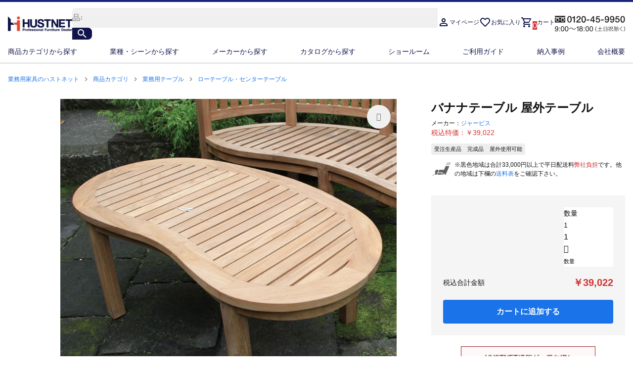

--- FILE ---
content_type: text/html; charset=utf-8
request_url: https://hust.jp/products/10520010000081/?ci=3030200
body_size: 143979
content:
<!DOCTYPE html><html  lang="ja"><head><meta charset="utf-8">
<meta name="viewport" content="width=device-width, initial-scale=1, maximum-scale=5, minimal-ui">
<script type="importmap">{"imports":{"#entry":"/_nuxt/B2PXmzjz.js"}}</script>
<title>バナナテーブル｜ジャービスの屋外テーブル</title>
<link rel="preconnect" href="https://hust-image.com" crossorigin>
<style id="vuetify-theme-stylesheet">:root {
      --v-theme-background: 255,255,255;
      --v-theme-background-overlay-multiplier: 1;
      --v-theme-surface: 255,255,255;
      --v-theme-surface-overlay-multiplier: 1;
      --v-theme-surface-bright: 255,255,255;
      --v-theme-surface-bright-overlay-multiplier: 1;
      --v-theme-surface-light: 238,238,238;
      --v-theme-surface-light-overlay-multiplier: 1;
      --v-theme-surface-variant: 66,66,66;
      --v-theme-surface-variant-overlay-multiplier: 2;
      --v-theme-on-surface-variant: 238,238,238;
      --v-theme-primary: 24,103,192;
      --v-theme-primary-overlay-multiplier: 2;
      --v-theme-primary-darken-1: 31,85,146;
      --v-theme-primary-darken-1-overlay-multiplier: 2;
      --v-theme-secondary: 72,169,166;
      --v-theme-secondary-overlay-multiplier: 1;
      --v-theme-secondary-darken-1: 1,135,134;
      --v-theme-secondary-darken-1-overlay-multiplier: 1;
      --v-theme-error: 176,0,32;
      --v-theme-error-overlay-multiplier: 2;
      --v-theme-info: 33,150,243;
      --v-theme-info-overlay-multiplier: 1;
      --v-theme-success: 76,175,80;
      --v-theme-success-overlay-multiplier: 1;
      --v-theme-warning: 251,140,0;
      --v-theme-warning-overlay-multiplier: 1;
      --v-theme-on-background: 0,0,0;
      --v-theme-on-surface: 0,0,0;
      --v-theme-on-surface-bright: 0,0,0;
      --v-theme-on-surface-light: 0,0,0;
      --v-theme-on-primary: 255,255,255;
      --v-theme-on-primary-darken-1: 255,255,255;
      --v-theme-on-secondary: 255,255,255;
      --v-theme-on-secondary-darken-1: 255,255,255;
      --v-theme-on-error: 255,255,255;
      --v-theme-on-info: 255,255,255;
      --v-theme-on-success: 255,255,255;
      --v-theme-on-warning: 255,255,255;
      --v-border-color: 0, 0, 0;
      --v-border-opacity: 0.12;
      --v-high-emphasis-opacity: 0.87;
      --v-medium-emphasis-opacity: 0.6;
      --v-disabled-opacity: 0.38;
      --v-idle-opacity: 0.04;
      --v-hover-opacity: 0.04;
      --v-focus-opacity: 0.12;
      --v-selected-opacity: 0.08;
      --v-activated-opacity: 0.12;
      --v-pressed-opacity: 0.12;
      --v-dragged-opacity: 0.08;
      --v-theme-kbd: 238, 238, 238;
      --v-theme-on-kbd: 0, 0, 0;
      --v-theme-code: 245, 245, 245;
      --v-theme-on-code: 0, 0, 0;
    }
    .v-theme--light {
      color-scheme: normal;
      --v-theme-background: 255,255,255;
      --v-theme-background-overlay-multiplier: 1;
      --v-theme-surface: 255,255,255;
      --v-theme-surface-overlay-multiplier: 1;
      --v-theme-surface-bright: 255,255,255;
      --v-theme-surface-bright-overlay-multiplier: 1;
      --v-theme-surface-light: 238,238,238;
      --v-theme-surface-light-overlay-multiplier: 1;
      --v-theme-surface-variant: 66,66,66;
      --v-theme-surface-variant-overlay-multiplier: 2;
      --v-theme-on-surface-variant: 238,238,238;
      --v-theme-primary: 24,103,192;
      --v-theme-primary-overlay-multiplier: 2;
      --v-theme-primary-darken-1: 31,85,146;
      --v-theme-primary-darken-1-overlay-multiplier: 2;
      --v-theme-secondary: 72,169,166;
      --v-theme-secondary-overlay-multiplier: 1;
      --v-theme-secondary-darken-1: 1,135,134;
      --v-theme-secondary-darken-1-overlay-multiplier: 1;
      --v-theme-error: 176,0,32;
      --v-theme-error-overlay-multiplier: 2;
      --v-theme-info: 33,150,243;
      --v-theme-info-overlay-multiplier: 1;
      --v-theme-success: 76,175,80;
      --v-theme-success-overlay-multiplier: 1;
      --v-theme-warning: 251,140,0;
      --v-theme-warning-overlay-multiplier: 1;
      --v-theme-on-background: 0,0,0;
      --v-theme-on-surface: 0,0,0;
      --v-theme-on-surface-bright: 0,0,0;
      --v-theme-on-surface-light: 0,0,0;
      --v-theme-on-primary: 255,255,255;
      --v-theme-on-primary-darken-1: 255,255,255;
      --v-theme-on-secondary: 255,255,255;
      --v-theme-on-secondary-darken-1: 255,255,255;
      --v-theme-on-error: 255,255,255;
      --v-theme-on-info: 255,255,255;
      --v-theme-on-success: 255,255,255;
      --v-theme-on-warning: 255,255,255;
      --v-border-color: 0, 0, 0;
      --v-border-opacity: 0.12;
      --v-high-emphasis-opacity: 0.87;
      --v-medium-emphasis-opacity: 0.6;
      --v-disabled-opacity: 0.38;
      --v-idle-opacity: 0.04;
      --v-hover-opacity: 0.04;
      --v-focus-opacity: 0.12;
      --v-selected-opacity: 0.08;
      --v-activated-opacity: 0.12;
      --v-pressed-opacity: 0.12;
      --v-dragged-opacity: 0.08;
      --v-theme-kbd: 238, 238, 238;
      --v-theme-on-kbd: 0, 0, 0;
      --v-theme-code: 245, 245, 245;
      --v-theme-on-code: 0, 0, 0;
    }
    .v-theme--dark {
      color-scheme: dark;
      --v-theme-background: 18,18,18;
      --v-theme-background-overlay-multiplier: 1;
      --v-theme-surface: 33,33,33;
      --v-theme-surface-overlay-multiplier: 1;
      --v-theme-surface-bright: 204,191,214;
      --v-theme-surface-bright-overlay-multiplier: 2;
      --v-theme-surface-light: 66,66,66;
      --v-theme-surface-light-overlay-multiplier: 1;
      --v-theme-surface-variant: 200,200,200;
      --v-theme-surface-variant-overlay-multiplier: 2;
      --v-theme-on-surface-variant: 0,0,0;
      --v-theme-primary: 33,150,243;
      --v-theme-primary-overlay-multiplier: 2;
      --v-theme-primary-darken-1: 39,124,193;
      --v-theme-primary-darken-1-overlay-multiplier: 2;
      --v-theme-secondary: 84,182,178;
      --v-theme-secondary-overlay-multiplier: 2;
      --v-theme-secondary-darken-1: 72,169,166;
      --v-theme-secondary-darken-1-overlay-multiplier: 2;
      --v-theme-error: 207,102,121;
      --v-theme-error-overlay-multiplier: 2;
      --v-theme-info: 33,150,243;
      --v-theme-info-overlay-multiplier: 2;
      --v-theme-success: 76,175,80;
      --v-theme-success-overlay-multiplier: 2;
      --v-theme-warning: 251,140,0;
      --v-theme-warning-overlay-multiplier: 2;
      --v-theme-on-background: 255,255,255;
      --v-theme-on-surface: 255,255,255;
      --v-theme-on-surface-bright: 0,0,0;
      --v-theme-on-surface-light: 255,255,255;
      --v-theme-on-primary: 255,255,255;
      --v-theme-on-primary-darken-1: 255,255,255;
      --v-theme-on-secondary: 255,255,255;
      --v-theme-on-secondary-darken-1: 255,255,255;
      --v-theme-on-error: 255,255,255;
      --v-theme-on-info: 255,255,255;
      --v-theme-on-success: 255,255,255;
      --v-theme-on-warning: 255,255,255;
      --v-border-color: 255, 255, 255;
      --v-border-opacity: 0.12;
      --v-high-emphasis-opacity: 1;
      --v-medium-emphasis-opacity: 0.7;
      --v-disabled-opacity: 0.5;
      --v-idle-opacity: 0.1;
      --v-hover-opacity: 0.04;
      --v-focus-opacity: 0.12;
      --v-selected-opacity: 0.08;
      --v-activated-opacity: 0.12;
      --v-pressed-opacity: 0.16;
      --v-dragged-opacity: 0.08;
      --v-theme-kbd: 66, 66, 66;
      --v-theme-on-kbd: 255, 255, 255;
      --v-theme-code: 52, 52, 52;
      --v-theme-on-code: 204, 204, 204;
    }
    .bg-background {
      --v-theme-overlay-multiplier: var(--v-theme-background-overlay-multiplier);
      background-color: rgb(var(--v-theme-background)) !important;
      color: rgb(var(--v-theme-on-background)) !important;
    }
    .bg-surface {
      --v-theme-overlay-multiplier: var(--v-theme-surface-overlay-multiplier);
      background-color: rgb(var(--v-theme-surface)) !important;
      color: rgb(var(--v-theme-on-surface)) !important;
    }
    .bg-surface-bright {
      --v-theme-overlay-multiplier: var(--v-theme-surface-bright-overlay-multiplier);
      background-color: rgb(var(--v-theme-surface-bright)) !important;
      color: rgb(var(--v-theme-on-surface-bright)) !important;
    }
    .bg-surface-light {
      --v-theme-overlay-multiplier: var(--v-theme-surface-light-overlay-multiplier);
      background-color: rgb(var(--v-theme-surface-light)) !important;
      color: rgb(var(--v-theme-on-surface-light)) !important;
    }
    .bg-surface-variant {
      --v-theme-overlay-multiplier: var(--v-theme-surface-variant-overlay-multiplier);
      background-color: rgb(var(--v-theme-surface-variant)) !important;
      color: rgb(var(--v-theme-on-surface-variant)) !important;
    }
    .bg-primary {
      --v-theme-overlay-multiplier: var(--v-theme-primary-overlay-multiplier);
      background-color: rgb(var(--v-theme-primary)) !important;
      color: rgb(var(--v-theme-on-primary)) !important;
    }
    .bg-primary-darken-1 {
      --v-theme-overlay-multiplier: var(--v-theme-primary-darken-1-overlay-multiplier);
      background-color: rgb(var(--v-theme-primary-darken-1)) !important;
      color: rgb(var(--v-theme-on-primary-darken-1)) !important;
    }
    .bg-secondary {
      --v-theme-overlay-multiplier: var(--v-theme-secondary-overlay-multiplier);
      background-color: rgb(var(--v-theme-secondary)) !important;
      color: rgb(var(--v-theme-on-secondary)) !important;
    }
    .bg-secondary-darken-1 {
      --v-theme-overlay-multiplier: var(--v-theme-secondary-darken-1-overlay-multiplier);
      background-color: rgb(var(--v-theme-secondary-darken-1)) !important;
      color: rgb(var(--v-theme-on-secondary-darken-1)) !important;
    }
    .bg-error {
      --v-theme-overlay-multiplier: var(--v-theme-error-overlay-multiplier);
      background-color: rgb(var(--v-theme-error)) !important;
      color: rgb(var(--v-theme-on-error)) !important;
    }
    .bg-info {
      --v-theme-overlay-multiplier: var(--v-theme-info-overlay-multiplier);
      background-color: rgb(var(--v-theme-info)) !important;
      color: rgb(var(--v-theme-on-info)) !important;
    }
    .bg-success {
      --v-theme-overlay-multiplier: var(--v-theme-success-overlay-multiplier);
      background-color: rgb(var(--v-theme-success)) !important;
      color: rgb(var(--v-theme-on-success)) !important;
    }
    .bg-warning {
      --v-theme-overlay-multiplier: var(--v-theme-warning-overlay-multiplier);
      background-color: rgb(var(--v-theme-warning)) !important;
      color: rgb(var(--v-theme-on-warning)) !important;
    }
    .text-background {
      color: rgb(var(--v-theme-background)) !important;
    }
    .border-background {
      --v-border-color: var(--v-theme-background);
    }
    .text-surface {
      color: rgb(var(--v-theme-surface)) !important;
    }
    .border-surface {
      --v-border-color: var(--v-theme-surface);
    }
    .text-surface-bright {
      color: rgb(var(--v-theme-surface-bright)) !important;
    }
    .border-surface-bright {
      --v-border-color: var(--v-theme-surface-bright);
    }
    .text-surface-light {
      color: rgb(var(--v-theme-surface-light)) !important;
    }
    .border-surface-light {
      --v-border-color: var(--v-theme-surface-light);
    }
    .text-surface-variant {
      color: rgb(var(--v-theme-surface-variant)) !important;
    }
    .border-surface-variant {
      --v-border-color: var(--v-theme-surface-variant);
    }
    .on-surface-variant {
      color: rgb(var(--v-theme-on-surface-variant)) !important;
    }
    .text-primary {
      color: rgb(var(--v-theme-primary)) !important;
    }
    .border-primary {
      --v-border-color: var(--v-theme-primary);
    }
    .text-primary-darken-1 {
      color: rgb(var(--v-theme-primary-darken-1)) !important;
    }
    .border-primary-darken-1 {
      --v-border-color: var(--v-theme-primary-darken-1);
    }
    .text-secondary {
      color: rgb(var(--v-theme-secondary)) !important;
    }
    .border-secondary {
      --v-border-color: var(--v-theme-secondary);
    }
    .text-secondary-darken-1 {
      color: rgb(var(--v-theme-secondary-darken-1)) !important;
    }
    .border-secondary-darken-1 {
      --v-border-color: var(--v-theme-secondary-darken-1);
    }
    .text-error {
      color: rgb(var(--v-theme-error)) !important;
    }
    .border-error {
      --v-border-color: var(--v-theme-error);
    }
    .text-info {
      color: rgb(var(--v-theme-info)) !important;
    }
    .border-info {
      --v-border-color: var(--v-theme-info);
    }
    .text-success {
      color: rgb(var(--v-theme-success)) !important;
    }
    .border-success {
      --v-border-color: var(--v-theme-success);
    }
    .text-warning {
      color: rgb(var(--v-theme-warning)) !important;
    }
    .border-warning {
      --v-border-color: var(--v-theme-warning);
    }
    .on-background {
      color: rgb(var(--v-theme-on-background)) !important;
    }
    .on-surface {
      color: rgb(var(--v-theme-on-surface)) !important;
    }
    .on-surface-bright {
      color: rgb(var(--v-theme-on-surface-bright)) !important;
    }
    .on-surface-light {
      color: rgb(var(--v-theme-on-surface-light)) !important;
    }
    .on-primary {
      color: rgb(var(--v-theme-on-primary)) !important;
    }
    .on-primary-darken-1 {
      color: rgb(var(--v-theme-on-primary-darken-1)) !important;
    }
    .on-secondary {
      color: rgb(var(--v-theme-on-secondary)) !important;
    }
    .on-secondary-darken-1 {
      color: rgb(var(--v-theme-on-secondary-darken-1)) !important;
    }
    .on-error {
      color: rgb(var(--v-theme-on-error)) !important;
    }
    .on-info {
      color: rgb(var(--v-theme-on-info)) !important;
    }
    .on-success {
      color: rgb(var(--v-theme-on-success)) !important;
    }
    .on-warning {
      color: rgb(var(--v-theme-on-warning)) !important;
    }
</style>
<style>html{line-height:1.15;-webkit-text-size-adjust:100%}body{margin:0}main{display:block}h1{font-size:2em;margin:.67em 0}hr{box-sizing:content-box;height:0;overflow:visible}pre{font-family:monospace,monospace;font-size:1em}a{background-color:transparent}abbr[title]{border-bottom:none;text-decoration:underline;-webkit-text-decoration:underline dotted;text-decoration:underline dotted}b,strong{font-weight:bolder}code,kbd,samp{font-family:monospace,monospace;font-size:1em}small{font-size:80%}sub,sup{font-size:75%;line-height:0;position:relative;vertical-align:baseline}sub{bottom:-.25em}sup{top:-.5em}img{border-style:none}button,input,optgroup,select,textarea{font-family:inherit;font-size:100%;line-height:1.15;margin:0}button,input{overflow:visible}button,select{text-transform:none}[type=button],[type=reset],[type=submit],button{-webkit-appearance:button}[type=button]::-moz-focus-inner,[type=reset]::-moz-focus-inner,[type=submit]::-moz-focus-inner,button::-moz-focus-inner{border-style:none;padding:0}[type=button]:-moz-focusring,[type=reset]:-moz-focusring,[type=submit]:-moz-focusring,button:-moz-focusring{outline:1px dotted ButtonText}fieldset{padding:.35em .75em .625em}legend{box-sizing:border-box;color:inherit;display:table;max-width:100%;padding:0;white-space:normal}progress{vertical-align:baseline}textarea{overflow:auto}[type=checkbox],[type=radio]{box-sizing:border-box;padding:0}[type=number]::-webkit-inner-spin-button,[type=number]::-webkit-outer-spin-button{height:auto}[type=search]{-webkit-appearance:textfield;outline-offset:-2px}[type=search]::-webkit-search-decoration{-webkit-appearance:none}::-webkit-file-upload-button{-webkit-appearance:button;font:inherit}details{display:block}summary{display:list-item}[hidden],template{display:none}</style>
<style>@charset "UTF-8";ul{list-style:none}.text_red{color:#d32f2f}.text-red{color:#d32f2f!important}.visually-hidden{height:1px;margin:-1px;overflow:hidden;padding:0;position:absolute;width:1px;clip:rect(0,0,0,0);border:0;white-space:nowrap}html{font-family:Hiragino Kaku Gothic Pro,ヒラギノ角ゴ Pro W3,Noto Sans JP,メイリオ,MS Pゴシック,sans-serif,Lucida Grande!important;word-break:break-all}html:has(.v-navigation-drawer--active){overflow:hidden}@media (min-width:961px){html:has(.v-navigation-drawer--active) .main-body{padding-right:17px}}html:has(.loading){overflow:hidden;scrollbar-gutter:stable}*{text-transform:none}*,h1,h2,h3,h4,h5{margin:0;padding:0}.main-body{color:#111}ol,ul{list-style-type:none;padding-left:0}.v-application{color:#111}.v-application ol,.v-application ul{list-style-type:none;padding-left:0}.hide{display:none}img{height:auto;width:100%}.err_block{background:#ffebee;border:1px solid #ffcdd2;border-radius:4px;font-size:14px;margin-bottom:0;padding:12px 16px}.err_block p{color:#d32f2f}.err_block,.with-stepper .main-col .err_block{margin-top:12px}.container{margin:auto;max-width:1024px}.wide_content .container{max-width:1328px}.content{padding:32px 16px 56px}@media (max-width:960px){.content{padding:12px 16px 48px}}.content-header{margin:0 0 32px}@media (max-width:960px){.content-header{margin:12px 0 24px}}.content-header .link_block{display:flex;flex-flow:row wrap;margin-top:12px}@media (min-width:600px){.content-header .link_block{margin-top:14px}}.content-header .link_block a,.content-header .link_block p{display:inline-block;position:relative}.content-header .link_block a:not(:last-child),.content-header .link_block p:not(:last-child){border-right:1px solid #ccc;margin:0 8px 0 0;padding:0 8px 0 0}.content-header .link_block .lead-icon{padding:0 0 0 16px;position:relative}.content-header .link_block .lead-icon .v-icon{font-size:22px;left:-22px;position:absolute}.content-header .link_block .lead-icon.lead-icon-after{display:inline-block;position:relative}.content-header .text-link{font-size:14px}.content-header .text-lead{display:flex;font-size:12px}.content-header .text-lead .text-link{display:inline-block;font-size:12px}.content-header .link_block_area a.text-link .v-icon{font-size:14px;position:absolute;right:-16px;top:4px}.content-header picture.img_article{margin:24px 0 0}@media (min-width:600px){.content-header picture.img_article{margin:18px 0 0}}.content-header h1{font-size:24px}@media (max-width:960px){.content-header h1{font-size:20px}}.content-header .title-lead{font-size:14px;margin:12px 0 0}@media (max-width:599px){.sp_negative_margin{margin-left:-16px;margin-right:-16px}}@media (min-width:600px){.pc-hide{display:none}}@media (max-width:599px){.sp-hide{display:none}}@media (max-width:960px){.ms-hide{display:none}}@media (max-width:1264px){.md-hide{display:none}}@media (min-width:961px){.md-or-more-hide{display:none}}.icon{height:24px;width:24px}.icon path{fill:currentColor}.icon--theme-navy-dark{color:#10144a}.icon--white{color:#fff}.icon--pink{color:#f06292}.icon--gray-75{color:#757575}.icon--gray-42{color:#424242}.icon--gray-bd{color:#bdbdbd}.icon--primary{color:#1a73e8}.icon--size-14{height:14px;width:14px}.icon--size-16{height:16px;width:16px}.icon--size-20{height:20px;width:20px}.icon--size-32{height:32px;width:32px}.icon--size-36{height:36px;width:36px}.icon--size-94{height:94px;width:94px}@media (max-width:599px){.icon--size-sp24{height:24px;width:24px}}.icon-chevron-down{transition:transform .2s ease}.icon-chevron-down.is-open{transform:rotate(180deg)}.bg-icon-chevron-left{background:url('data:image/svg+xml;utf8,<svg xmlns="http://www.w3.org/2000/svg" viewBox="0 0 24 24"><path fill="%23757575" d="M15.41,16.58L10.83,12L15.41,7.41L14,6L8,12L14,18L15.41,16.58Z" /></svg>') 0 0 no-repeat}.bg-icon-chevron-right{background:url('data:image/svg+xml;utf8,<svg xmlns="http://www.w3.org/2000/svg" viewBox="0 0 24 24"><path fill="%23757575" d="M8.59,16.58L13.17,12L8.59,7.41L10,6L16,12L10,18L8.59,16.58Z" /></svg>') 0 0 no-repeat}.bg-icon{background-position:50%;background-repeat:no-repeat;background-size:contain}.bg-icon-close{align-items:center;clip-path:circle(50%);color:#757575;cursor:pointer;display:flex;font-size:24px;height:36px;justify-content:center;position:absolute;right:0;width:36px;z-index:5}@media (min-width:600px){.bg-icon-close{right:8px}.bg-icon-close:hover{background:#f0f0f0;transition:.2s}}.bg-icon-close:before{background:url('data:image/svg+xml;utf8,<svg xmlns="http://www.w3.org/2000/svg" viewBox="0 0 24 24"><path fill="%23757575" d="M19,6.41L17.59,5L12,10.59L6.41,5L5,6.41L10.59,12L5,17.59L6.41,19L12,13.41L17.59,19L19,17.59L13.41,12L19,6.41Z" /></svg>') 0 0 no-repeat;background-position:50%;background-repeat:no-repeat;background-size:contain;content:"";height:24px;position:absolute;right:6px;width:24px}</style>
<style>@keyframes v-shake{59%{margin-left:0}60%,80%{margin-left:2px}70%,90%{margin-left:-2px}}.bg-black{background-color:#000!important;color:#fff!important}.bg-white{background-color:#fff!important;color:#000!important}.bg-transparent{background-color:transparent!important;color:currentColor!important}.bg-red{background-color:#f44336!important;color:#fff!important}.bg-red-lighten-5{background-color:#ffebee!important;color:#000!important}.bg-red-lighten-4{background-color:#ffcdd2!important;color:#000!important}.bg-red-lighten-3{background-color:#ef9a9a!important;color:#000!important}.bg-red-lighten-2{background-color:#e57373!important;color:#fff!important}.bg-red-lighten-1{background-color:#ef5350!important;color:#fff!important}.bg-red-darken-1{background-color:#e53935!important;color:#fff!important}.bg-red-darken-2{background-color:#d32f2f!important;color:#fff!important}.bg-red-darken-3{background-color:#c62828!important;color:#fff!important}.bg-red-darken-4{background-color:#b71c1c!important;color:#fff!important}.bg-red-accent-1{background-color:#ff8a80!important;color:#000!important}.bg-red-accent-2{background-color:#ff5252!important;color:#fff!important}.bg-red-accent-3{background-color:#ff1744!important;color:#fff!important}.bg-red-accent-4{background-color:#d50000!important;color:#fff!important}.bg-pink{background-color:#e91e63!important;color:#fff!important}.bg-pink-lighten-5{background-color:#fce4ec!important;color:#000!important}.bg-pink-lighten-4{background-color:#f8bbd0!important;color:#000!important}.bg-pink-lighten-3{background-color:#f48fb1!important;color:#000!important}.bg-pink-lighten-2{background-color:#f06292!important;color:#fff!important}.bg-pink-lighten-1{background-color:#ec407a!important;color:#fff!important}.bg-pink-darken-1{background-color:#d81b60!important;color:#fff!important}.bg-pink-darken-2{background-color:#c2185b!important;color:#fff!important}.bg-pink-darken-3{background-color:#ad1457!important;color:#fff!important}.bg-pink-darken-4{background-color:#880e4f!important;color:#fff!important}.bg-pink-accent-1{background-color:#ff80ab!important;color:#fff!important}.bg-pink-accent-2{background-color:#ff4081!important;color:#fff!important}.bg-pink-accent-3{background-color:#f50057!important;color:#fff!important}.bg-pink-accent-4{background-color:#c51162!important;color:#fff!important}.bg-purple{background-color:#9c27b0!important;color:#fff!important}.bg-purple-lighten-5{background-color:#f3e5f5!important;color:#000!important}.bg-purple-lighten-4{background-color:#e1bee7!important;color:#000!important}.bg-purple-lighten-3{background-color:#ce93d8!important;color:#fff!important}.bg-purple-lighten-2{background-color:#ba68c8!important;color:#fff!important}.bg-purple-lighten-1{background-color:#ab47bc!important;color:#fff!important}.bg-purple-darken-1{background-color:#8e24aa!important;color:#fff!important}.bg-purple-darken-2{background-color:#7b1fa2!important;color:#fff!important}.bg-purple-darken-3{background-color:#6a1b9a!important;color:#fff!important}.bg-purple-darken-4{background-color:#4a148c!important;color:#fff!important}.bg-purple-accent-1{background-color:#ea80fc!important;color:#fff!important}.bg-purple-accent-2{background-color:#e040fb!important;color:#fff!important}.bg-purple-accent-3{background-color:#d500f9!important;color:#fff!important}.bg-purple-accent-4{background-color:#a0f!important;color:#fff!important}.bg-deep-purple{background-color:#673ab7!important;color:#fff!important}.bg-deep-purple-lighten-5{background-color:#ede7f6!important;color:#000!important}.bg-deep-purple-lighten-4{background-color:#d1c4e9!important;color:#000!important}.bg-deep-purple-lighten-3{background-color:#b39ddb!important;color:#fff!important}.bg-deep-purple-lighten-2{background-color:#9575cd!important;color:#fff!important}.bg-deep-purple-lighten-1{background-color:#7e57c2!important;color:#fff!important}.bg-deep-purple-darken-1{background-color:#5e35b1!important;color:#fff!important}.bg-deep-purple-darken-2{background-color:#512da8!important;color:#fff!important}.bg-deep-purple-darken-3{background-color:#4527a0!important;color:#fff!important}.bg-deep-purple-darken-4{background-color:#311b92!important;color:#fff!important}.bg-deep-purple-accent-1{background-color:#b388ff!important;color:#fff!important}.bg-deep-purple-accent-2{background-color:#7c4dff!important;color:#fff!important}.bg-deep-purple-accent-3{background-color:#651fff!important;color:#fff!important}.bg-deep-purple-accent-4{background-color:#6200ea!important;color:#fff!important}.bg-indigo{background-color:#3f51b5!important;color:#fff!important}.bg-indigo-lighten-5{background-color:#e8eaf6!important;color:#000!important}.bg-indigo-lighten-4{background-color:#c5cae9!important;color:#000!important}.bg-indigo-lighten-3{background-color:#9fa8da!important;color:#fff!important}.bg-indigo-lighten-2{background-color:#7986cb!important;color:#fff!important}.bg-indigo-lighten-1{background-color:#5c6bc0!important;color:#fff!important}.bg-indigo-darken-1{background-color:#3949ab!important;color:#fff!important}.bg-indigo-darken-2{background-color:#303f9f!important;color:#fff!important}.bg-indigo-darken-3{background-color:#283593!important;color:#fff!important}.bg-indigo-darken-4{background-color:#1a237e!important;color:#fff!important}.bg-indigo-accent-1{background-color:#8c9eff!important;color:#fff!important}.bg-indigo-accent-2{background-color:#536dfe!important;color:#fff!important}.bg-indigo-accent-3{background-color:#3d5afe!important;color:#fff!important}.bg-indigo-accent-4{background-color:#304ffe!important;color:#fff!important}.bg-blue{background-color:#2196f3!important;color:#fff!important}.bg-blue-lighten-5{background-color:#e3f2fd!important;color:#000!important}.bg-blue-lighten-4{background-color:#bbdefb!important;color:#000!important}.bg-blue-lighten-3{background-color:#90caf9!important;color:#000!important}.bg-blue-lighten-2{background-color:#64b5f6!important;color:#000!important}.bg-blue-lighten-1{background-color:#42a5f5!important;color:#fff!important}.bg-blue-darken-1{background-color:#1e88e5!important;color:#fff!important}.bg-blue-darken-2{background-color:#1976d2!important;color:#fff!important}.bg-blue-darken-3{background-color:#1565c0!important;color:#fff!important}.bg-blue-darken-4{background-color:#0d47a1!important;color:#fff!important}.bg-blue-accent-1{background-color:#82b1ff!important;color:#000!important}.bg-blue-accent-2{background-color:#448aff!important;color:#fff!important}.bg-blue-accent-3{background-color:#2979ff!important;color:#fff!important}.bg-blue-accent-4{background-color:#2962ff!important;color:#fff!important}.bg-light-blue{background-color:#03a9f4!important;color:#fff!important}.bg-light-blue-lighten-5{background-color:#e1f5fe!important;color:#000!important}.bg-light-blue-lighten-4{background-color:#b3e5fc!important;color:#000!important}.bg-light-blue-lighten-3{background-color:#81d4fa!important;color:#000!important}.bg-light-blue-lighten-2{background-color:#4fc3f7!important;color:#000!important}.bg-light-blue-lighten-1{background-color:#29b6f6!important;color:#000!important}.bg-light-blue-darken-1{background-color:#039be5!important;color:#fff!important}.bg-light-blue-darken-2{background-color:#0288d1!important;color:#fff!important}.bg-light-blue-darken-3{background-color:#0277bd!important;color:#fff!important}.bg-light-blue-darken-4{background-color:#01579b!important;color:#fff!important}.bg-light-blue-accent-1{background-color:#80d8ff!important;color:#000!important}.bg-light-blue-accent-2{background-color:#40c4ff!important;color:#000!important}.bg-light-blue-accent-3{background-color:#00b0ff!important;color:#fff!important}.bg-light-blue-accent-4{background-color:#0091ea!important;color:#fff!important}.bg-cyan{background-color:#00bcd4!important;color:#000!important}.bg-cyan-lighten-5{background-color:#e0f7fa!important;color:#000!important}.bg-cyan-lighten-4{background-color:#b2ebf2!important;color:#000!important}.bg-cyan-lighten-3{background-color:#80deea!important;color:#000!important}.bg-cyan-lighten-2{background-color:#4dd0e1!important;color:#000!important}.bg-cyan-lighten-1{background-color:#26c6da!important;color:#000!important}.bg-cyan-darken-1{background-color:#00acc1!important;color:#fff!important}.bg-cyan-darken-2{background-color:#0097a7!important;color:#fff!important}.bg-cyan-darken-3{background-color:#00838f!important;color:#fff!important}.bg-cyan-darken-4{background-color:#006064!important;color:#fff!important}.bg-cyan-accent-1{background-color:#84ffff!important;color:#000!important}.bg-cyan-accent-2{background-color:#18ffff!important;color:#000!important}.bg-cyan-accent-3{background-color:#00e5ff!important;color:#000!important}.bg-cyan-accent-4{background-color:#00b8d4!important;color:#fff!important}.bg-teal{background-color:#009688!important;color:#fff!important}.bg-teal-lighten-5{background-color:#e0f2f1!important;color:#000!important}.bg-teal-lighten-4{background-color:#b2dfdb!important;color:#000!important}.bg-teal-lighten-3{background-color:#80cbc4!important;color:#000!important}.bg-teal-lighten-2{background-color:#4db6ac!important;color:#fff!important}.bg-teal-lighten-1{background-color:#26a69a!important;color:#fff!important}.bg-teal-darken-1{background-color:#00897b!important;color:#fff!important}.bg-teal-darken-2{background-color:#00796b!important;color:#fff!important}.bg-teal-darken-3{background-color:#00695c!important;color:#fff!important}.bg-teal-darken-4{background-color:#004d40!important;color:#fff!important}.bg-teal-accent-1{background-color:#a7ffeb!important;color:#000!important}.bg-teal-accent-2{background-color:#64ffda!important;color:#000!important}.bg-teal-accent-3{background-color:#1de9b6!important;color:#000!important}.bg-teal-accent-4{background-color:#00bfa5!important;color:#fff!important}.bg-green{background-color:#4caf50!important;color:#fff!important}.bg-green-lighten-5{background-color:#e8f5e9!important;color:#000!important}.bg-green-lighten-4{background-color:#c8e6c9!important;color:#000!important}.bg-green-lighten-3{background-color:#a5d6a7!important;color:#000!important}.bg-green-lighten-2{background-color:#81c784!important;color:#000!important}.bg-green-lighten-1{background-color:#66bb6a!important;color:#fff!important}.bg-green-darken-1{background-color:#43a047!important;color:#fff!important}.bg-green-darken-2{background-color:#388e3c!important;color:#fff!important}.bg-green-darken-3{background-color:#2e7d32!important;color:#fff!important}.bg-green-darken-4{background-color:#1b5e20!important;color:#fff!important}.bg-green-accent-1{background-color:#b9f6ca!important;color:#000!important}.bg-green-accent-2{background-color:#69f0ae!important;color:#000!important}.bg-green-accent-3{background-color:#00e676!important;color:#000!important}.bg-green-accent-4{background-color:#00c853!important;color:#000!important}.bg-light-green{background-color:#8bc34a!important;color:#000!important}.bg-light-green-lighten-5{background-color:#f1f8e9!important;color:#000!important}.bg-light-green-lighten-4{background-color:#dcedc8!important;color:#000!important}.bg-light-green-lighten-3{background-color:#c5e1a5!important;color:#000!important}.bg-light-green-lighten-2{background-color:#aed581!important;color:#000!important}.bg-light-green-lighten-1{background-color:#9ccc65!important;color:#000!important}.bg-light-green-darken-1{background-color:#7cb342!important;color:#fff!important}.bg-light-green-darken-2{background-color:#689f38!important;color:#fff!important}.bg-light-green-darken-3{background-color:#558b2f!important;color:#fff!important}.bg-light-green-darken-4{background-color:#33691e!important;color:#fff!important}.bg-light-green-accent-1{background-color:#ccff90!important;color:#000!important}.bg-light-green-accent-2{background-color:#b2ff59!important;color:#000!important}.bg-light-green-accent-3{background-color:#76ff03!important;color:#000!important}.bg-light-green-accent-4{background-color:#64dd17!important;color:#000!important}.bg-lime{background-color:#cddc39!important;color:#000!important}.bg-lime-lighten-5{background-color:#f9fbe7!important;color:#000!important}.bg-lime-lighten-4{background-color:#f0f4c3!important;color:#000!important}.bg-lime-lighten-3{background-color:#e6ee9c!important;color:#000!important}.bg-lime-lighten-2{background-color:#dce775!important;color:#000!important}.bg-lime-lighten-1{background-color:#d4e157!important;color:#000!important}.bg-lime-darken-1{background-color:#c0ca33!important;color:#000!important}.bg-lime-darken-2{background-color:#afb42b!important;color:#000!important}.bg-lime-darken-3{background-color:#9e9d24!important;color:#fff!important}.bg-lime-darken-4{background-color:#827717!important;color:#fff!important}.bg-lime-accent-1{background-color:#f4ff81!important;color:#000!important}.bg-lime-accent-2{background-color:#eeff41!important;color:#000!important}.bg-lime-accent-3{background-color:#c6ff00!important;color:#000!important}.bg-lime-accent-4{background-color:#aeea00!important;color:#000!important}.bg-yellow{background-color:#ffeb3b!important;color:#000!important}.bg-yellow-lighten-5{background-color:#fffde7!important;color:#000!important}.bg-yellow-lighten-4{background-color:#fff9c4!important;color:#000!important}.bg-yellow-lighten-3{background-color:#fff59d!important;color:#000!important}.bg-yellow-lighten-2{background-color:#fff176!important;color:#000!important}.bg-yellow-lighten-1{background-color:#ffee58!important;color:#000!important}.bg-yellow-darken-1{background-color:#fdd835!important;color:#000!important}.bg-yellow-darken-2{background-color:#fbc02d!important;color:#000!important}.bg-yellow-darken-3{background-color:#f9a825!important;color:#000!important}.bg-yellow-darken-4{background-color:#f57f17!important;color:#fff!important}.bg-yellow-accent-1{background-color:#ffff8d!important;color:#000!important}.bg-yellow-accent-2{background-color:#ff0!important;color:#000!important}.bg-yellow-accent-3{background-color:#ffea00!important;color:#000!important}.bg-yellow-accent-4{background-color:#ffd600!important;color:#000!important}.bg-amber{background-color:#ffc107!important;color:#000!important}.bg-amber-lighten-5{background-color:#fff8e1!important;color:#000!important}.bg-amber-lighten-4{background-color:#ffecb3!important;color:#000!important}.bg-amber-lighten-3{background-color:#ffe082!important;color:#000!important}.bg-amber-lighten-2{background-color:#ffd54f!important;color:#000!important}.bg-amber-lighten-1{background-color:#ffca28!important;color:#000!important}.bg-amber-darken-1{background-color:#ffb300!important;color:#000!important}.bg-amber-darken-2{background-color:#ffa000!important;color:#000!important}.bg-amber-darken-3{background-color:#ff8f00!important;color:#000!important}.bg-amber-darken-4{background-color:#ff6f00!important;color:#fff!important}.bg-amber-accent-1{background-color:#ffe57f!important;color:#000!important}.bg-amber-accent-2{background-color:#ffd740!important;color:#000!important}.bg-amber-accent-3{background-color:#ffc400!important;color:#000!important}.bg-amber-accent-4{background-color:#ffab00!important;color:#000!important}.bg-orange{background-color:#ff9800!important;color:#000!important}.bg-orange-lighten-5{background-color:#fff3e0!important;color:#000!important}.bg-orange-lighten-4{background-color:#ffe0b2!important;color:#000!important}.bg-orange-lighten-3{background-color:#ffcc80!important;color:#000!important}.bg-orange-lighten-2{background-color:#ffb74d!important;color:#000!important}.bg-orange-lighten-1{background-color:#ffa726!important;color:#000!important}.bg-orange-darken-1{background-color:#fb8c00!important;color:#fff!important}.bg-orange-darken-2{background-color:#f57c00!important;color:#fff!important}.bg-orange-darken-3{background-color:#ef6c00!important;color:#fff!important}.bg-orange-darken-4{background-color:#e65100!important;color:#fff!important}.bg-orange-accent-1{background-color:#ffd180!important;color:#000!important}.bg-orange-accent-2{background-color:#ffab40!important;color:#000!important}.bg-orange-accent-3{background-color:#ff9100!important;color:#000!important}.bg-orange-accent-4{background-color:#ff6d00!important;color:#fff!important}.bg-deep-orange{background-color:#ff5722!important;color:#fff!important}.bg-deep-orange-lighten-5{background-color:#fbe9e7!important;color:#000!important}.bg-deep-orange-lighten-4{background-color:#ffccbc!important;color:#000!important}.bg-deep-orange-lighten-3{background-color:#ffab91!important;color:#000!important}.bg-deep-orange-lighten-2{background-color:#ff8a65!important;color:#000!important}.bg-deep-orange-lighten-1{background-color:#ff7043!important;color:#fff!important}.bg-deep-orange-darken-1{background-color:#f4511e!important;color:#fff!important}.bg-deep-orange-darken-2{background-color:#e64a19!important;color:#fff!important}.bg-deep-orange-darken-3{background-color:#d84315!important;color:#fff!important}.bg-deep-orange-darken-4{background-color:#bf360c!important;color:#fff!important}.bg-deep-orange-accent-1{background-color:#ff9e80!important;color:#000!important}.bg-deep-orange-accent-2{background-color:#ff6e40!important;color:#fff!important}.bg-deep-orange-accent-3{background-color:#ff3d00!important;color:#fff!important}.bg-deep-orange-accent-4{background-color:#dd2c00!important;color:#fff!important}.bg-brown{background-color:#795548!important;color:#fff!important}.bg-brown-lighten-5{background-color:#efebe9!important;color:#000!important}.bg-brown-lighten-4{background-color:#d7ccc8!important;color:#000!important}.bg-brown-lighten-3{background-color:#bcaaa4!important;color:#000!important}.bg-brown-lighten-2{background-color:#a1887f!important;color:#fff!important}.bg-brown-lighten-1{background-color:#8d6e63!important;color:#fff!important}.bg-brown-darken-1{background-color:#6d4c41!important;color:#fff!important}.bg-brown-darken-2{background-color:#5d4037!important;color:#fff!important}.bg-brown-darken-3{background-color:#4e342e!important;color:#fff!important}.bg-brown-darken-4{background-color:#3e2723!important;color:#fff!important}.bg-blue-grey{background-color:#607d8b!important;color:#fff!important}.bg-blue-grey-lighten-5{background-color:#eceff1!important;color:#000!important}.bg-blue-grey-lighten-4{background-color:#cfd8dc!important;color:#000!important}.bg-blue-grey-lighten-3{background-color:#b0bec5!important;color:#000!important}.bg-blue-grey-lighten-2{background-color:#90a4ae!important;color:#fff!important}.bg-blue-grey-lighten-1{background-color:#78909c!important;color:#fff!important}.bg-blue-grey-darken-1{background-color:#546e7a!important;color:#fff!important}.bg-blue-grey-darken-2{background-color:#455a64!important;color:#fff!important}.bg-blue-grey-darken-3{background-color:#37474f!important;color:#fff!important}.bg-blue-grey-darken-4{background-color:#263238!important;color:#fff!important}.bg-grey{background-color:#9e9e9e!important;color:#fff!important}.bg-grey-lighten-5{background-color:#fafafa!important;color:#000!important}.bg-grey-lighten-4{background-color:#f5f5f5!important;color:#000!important}.bg-grey-lighten-3{background-color:#eee!important;color:#000!important}.bg-grey-lighten-2{background-color:#e0e0e0!important;color:#000!important}.bg-grey-lighten-1{background-color:#bdbdbd!important;color:#000!important}.bg-grey-darken-1{background-color:#757575!important;color:#fff!important}.bg-grey-darken-2{background-color:#616161!important;color:#fff!important}.bg-grey-darken-3{background-color:#424242!important;color:#fff!important}.bg-grey-darken-4{background-color:#212121!important;color:#fff!important}.bg-shades-black{background-color:#000!important;color:#fff!important}.bg-shades-white{background-color:#fff!important;color:#000!important}.bg-shades-transparent{background-color:transparent!important;color:currentColor!important}.text-black{color:#000!important}.text-white{color:#fff!important}.text-transparent{color:transparent!important}.text-red{color:#f44336!important}.text-red-lighten-5{color:#ffebee!important}.text-red-lighten-4{color:#ffcdd2!important}.text-red-lighten-3{color:#ef9a9a!important}.text-red-lighten-2{color:#e57373!important}.text-red-lighten-1{color:#ef5350!important}.text-red-darken-1{color:#e53935!important}.text-red-darken-2{color:#d32f2f!important}.text-red-darken-3{color:#c62828!important}.text-red-darken-4{color:#b71c1c!important}.text-red-accent-1{color:#ff8a80!important}.text-red-accent-2{color:#ff5252!important}.text-red-accent-3{color:#ff1744!important}.text-red-accent-4{color:#d50000!important}.text-pink{color:#e91e63!important}.text-pink-lighten-5{color:#fce4ec!important}.text-pink-lighten-4{color:#f8bbd0!important}.text-pink-lighten-3{color:#f48fb1!important}.text-pink-lighten-2{color:#f06292!important}.text-pink-lighten-1{color:#ec407a!important}.text-pink-darken-1{color:#d81b60!important}.text-pink-darken-2{color:#c2185b!important}.text-pink-darken-3{color:#ad1457!important}.text-pink-darken-4{color:#880e4f!important}.text-pink-accent-1{color:#ff80ab!important}.text-pink-accent-2{color:#ff4081!important}.text-pink-accent-3{color:#f50057!important}.text-pink-accent-4{color:#c51162!important}.text-purple{color:#9c27b0!important}.text-purple-lighten-5{color:#f3e5f5!important}.text-purple-lighten-4{color:#e1bee7!important}.text-purple-lighten-3{color:#ce93d8!important}.text-purple-lighten-2{color:#ba68c8!important}.text-purple-lighten-1{color:#ab47bc!important}.text-purple-darken-1{color:#8e24aa!important}.text-purple-darken-2{color:#7b1fa2!important}.text-purple-darken-3{color:#6a1b9a!important}.text-purple-darken-4{color:#4a148c!important}.text-purple-accent-1{color:#ea80fc!important}.text-purple-accent-2{color:#e040fb!important}.text-purple-accent-3{color:#d500f9!important}.text-purple-accent-4{color:#a0f!important}.text-deep-purple{color:#673ab7!important}.text-deep-purple-lighten-5{color:#ede7f6!important}.text-deep-purple-lighten-4{color:#d1c4e9!important}.text-deep-purple-lighten-3{color:#b39ddb!important}.text-deep-purple-lighten-2{color:#9575cd!important}.text-deep-purple-lighten-1{color:#7e57c2!important}.text-deep-purple-darken-1{color:#5e35b1!important}.text-deep-purple-darken-2{color:#512da8!important}.text-deep-purple-darken-3{color:#4527a0!important}.text-deep-purple-darken-4{color:#311b92!important}.text-deep-purple-accent-1{color:#b388ff!important}.text-deep-purple-accent-2{color:#7c4dff!important}.text-deep-purple-accent-3{color:#651fff!important}.text-deep-purple-accent-4{color:#6200ea!important}.text-indigo{color:#3f51b5!important}.text-indigo-lighten-5{color:#e8eaf6!important}.text-indigo-lighten-4{color:#c5cae9!important}.text-indigo-lighten-3{color:#9fa8da!important}.text-indigo-lighten-2{color:#7986cb!important}.text-indigo-lighten-1{color:#5c6bc0!important}.text-indigo-darken-1{color:#3949ab!important}.text-indigo-darken-2{color:#303f9f!important}.text-indigo-darken-3{color:#283593!important}.text-indigo-darken-4{color:#1a237e!important}.text-indigo-accent-1{color:#8c9eff!important}.text-indigo-accent-2{color:#536dfe!important}.text-indigo-accent-3{color:#3d5afe!important}.text-indigo-accent-4{color:#304ffe!important}.text-blue{color:#2196f3!important}.text-blue-lighten-5{color:#e3f2fd!important}.text-blue-lighten-4{color:#bbdefb!important}.text-blue-lighten-3{color:#90caf9!important}.text-blue-lighten-2{color:#64b5f6!important}.text-blue-lighten-1{color:#42a5f5!important}.text-blue-darken-1{color:#1e88e5!important}.text-blue-darken-2{color:#1976d2!important}.text-blue-darken-3{color:#1565c0!important}.text-blue-darken-4{color:#0d47a1!important}.text-blue-accent-1{color:#82b1ff!important}.text-blue-accent-2{color:#448aff!important}.text-blue-accent-3{color:#2979ff!important}.text-blue-accent-4{color:#2962ff!important}.text-light-blue{color:#03a9f4!important}.text-light-blue-lighten-5{color:#e1f5fe!important}.text-light-blue-lighten-4{color:#b3e5fc!important}.text-light-blue-lighten-3{color:#81d4fa!important}.text-light-blue-lighten-2{color:#4fc3f7!important}.text-light-blue-lighten-1{color:#29b6f6!important}.text-light-blue-darken-1{color:#039be5!important}.text-light-blue-darken-2{color:#0288d1!important}.text-light-blue-darken-3{color:#0277bd!important}.text-light-blue-darken-4{color:#01579b!important}.text-light-blue-accent-1{color:#80d8ff!important}.text-light-blue-accent-2{color:#40c4ff!important}.text-light-blue-accent-3{color:#00b0ff!important}.text-light-blue-accent-4{color:#0091ea!important}.text-cyan{color:#00bcd4!important}.text-cyan-lighten-5{color:#e0f7fa!important}.text-cyan-lighten-4{color:#b2ebf2!important}.text-cyan-lighten-3{color:#80deea!important}.text-cyan-lighten-2{color:#4dd0e1!important}.text-cyan-lighten-1{color:#26c6da!important}.text-cyan-darken-1{color:#00acc1!important}.text-cyan-darken-2{color:#0097a7!important}.text-cyan-darken-3{color:#00838f!important}.text-cyan-darken-4{color:#006064!important}.text-cyan-accent-1{color:#84ffff!important}.text-cyan-accent-2{color:#18ffff!important}.text-cyan-accent-3{color:#00e5ff!important}.text-cyan-accent-4{color:#00b8d4!important}.text-teal{color:#009688!important}.text-teal-lighten-5{color:#e0f2f1!important}.text-teal-lighten-4{color:#b2dfdb!important}.text-teal-lighten-3{color:#80cbc4!important}.text-teal-lighten-2{color:#4db6ac!important}.text-teal-lighten-1{color:#26a69a!important}.text-teal-darken-1{color:#00897b!important}.text-teal-darken-2{color:#00796b!important}.text-teal-darken-3{color:#00695c!important}.text-teal-darken-4{color:#004d40!important}.text-teal-accent-1{color:#a7ffeb!important}.text-teal-accent-2{color:#64ffda!important}.text-teal-accent-3{color:#1de9b6!important}.text-teal-accent-4{color:#00bfa5!important}.text-green{color:#4caf50!important}.text-green-lighten-5{color:#e8f5e9!important}.text-green-lighten-4{color:#c8e6c9!important}.text-green-lighten-3{color:#a5d6a7!important}.text-green-lighten-2{color:#81c784!important}.text-green-lighten-1{color:#66bb6a!important}.text-green-darken-1{color:#43a047!important}.text-green-darken-2{color:#388e3c!important}.text-green-darken-3{color:#2e7d32!important}.text-green-darken-4{color:#1b5e20!important}.text-green-accent-1{color:#b9f6ca!important}.text-green-accent-2{color:#69f0ae!important}.text-green-accent-3{color:#00e676!important}.text-green-accent-4{color:#00c853!important}.text-light-green{color:#8bc34a!important}.text-light-green-lighten-5{color:#f1f8e9!important}.text-light-green-lighten-4{color:#dcedc8!important}.text-light-green-lighten-3{color:#c5e1a5!important}.text-light-green-lighten-2{color:#aed581!important}.text-light-green-lighten-1{color:#9ccc65!important}.text-light-green-darken-1{color:#7cb342!important}.text-light-green-darken-2{color:#689f38!important}.text-light-green-darken-3{color:#558b2f!important}.text-light-green-darken-4{color:#33691e!important}.text-light-green-accent-1{color:#ccff90!important}.text-light-green-accent-2{color:#b2ff59!important}.text-light-green-accent-3{color:#76ff03!important}.text-light-green-accent-4{color:#64dd17!important}.text-lime{color:#cddc39!important}.text-lime-lighten-5{color:#f9fbe7!important}.text-lime-lighten-4{color:#f0f4c3!important}.text-lime-lighten-3{color:#e6ee9c!important}.text-lime-lighten-2{color:#dce775!important}.text-lime-lighten-1{color:#d4e157!important}.text-lime-darken-1{color:#c0ca33!important}.text-lime-darken-2{color:#afb42b!important}.text-lime-darken-3{color:#9e9d24!important}.text-lime-darken-4{color:#827717!important}.text-lime-accent-1{color:#f4ff81!important}.text-lime-accent-2{color:#eeff41!important}.text-lime-accent-3{color:#c6ff00!important}.text-lime-accent-4{color:#aeea00!important}.text-yellow{color:#ffeb3b!important}.text-yellow-lighten-5{color:#fffde7!important}.text-yellow-lighten-4{color:#fff9c4!important}.text-yellow-lighten-3{color:#fff59d!important}.text-yellow-lighten-2{color:#fff176!important}.text-yellow-lighten-1{color:#ffee58!important}.text-yellow-darken-1{color:#fdd835!important}.text-yellow-darken-2{color:#fbc02d!important}.text-yellow-darken-3{color:#f9a825!important}.text-yellow-darken-4{color:#f57f17!important}.text-yellow-accent-1{color:#ffff8d!important}.text-yellow-accent-2{color:#ff0!important}.text-yellow-accent-3{color:#ffea00!important}.text-yellow-accent-4{color:#ffd600!important}.text-amber{color:#ffc107!important}.text-amber-lighten-5{color:#fff8e1!important}.text-amber-lighten-4{color:#ffecb3!important}.text-amber-lighten-3{color:#ffe082!important}.text-amber-lighten-2{color:#ffd54f!important}.text-amber-lighten-1{color:#ffca28!important}.text-amber-darken-1{color:#ffb300!important}.text-amber-darken-2{color:#ffa000!important}.text-amber-darken-3{color:#ff8f00!important}.text-amber-darken-4{color:#ff6f00!important}.text-amber-accent-1{color:#ffe57f!important}.text-amber-accent-2{color:#ffd740!important}.text-amber-accent-3{color:#ffc400!important}.text-amber-accent-4{color:#ffab00!important}.text-orange{color:#ff9800!important}.text-orange-lighten-5{color:#fff3e0!important}.text-orange-lighten-4{color:#ffe0b2!important}.text-orange-lighten-3{color:#ffcc80!important}.text-orange-lighten-2{color:#ffb74d!important}.text-orange-lighten-1{color:#ffa726!important}.text-orange-darken-1{color:#fb8c00!important}.text-orange-darken-2{color:#f57c00!important}.text-orange-darken-3{color:#ef6c00!important}.text-orange-darken-4{color:#e65100!important}.text-orange-accent-1{color:#ffd180!important}.text-orange-accent-2{color:#ffab40!important}.text-orange-accent-3{color:#ff9100!important}.text-orange-accent-4{color:#ff6d00!important}.text-deep-orange{color:#ff5722!important}.text-deep-orange-lighten-5{color:#fbe9e7!important}.text-deep-orange-lighten-4{color:#ffccbc!important}.text-deep-orange-lighten-3{color:#ffab91!important}.text-deep-orange-lighten-2{color:#ff8a65!important}.text-deep-orange-lighten-1{color:#ff7043!important}.text-deep-orange-darken-1{color:#f4511e!important}.text-deep-orange-darken-2{color:#e64a19!important}.text-deep-orange-darken-3{color:#d84315!important}.text-deep-orange-darken-4{color:#bf360c!important}.text-deep-orange-accent-1{color:#ff9e80!important}.text-deep-orange-accent-2{color:#ff6e40!important}.text-deep-orange-accent-3{color:#ff3d00!important}.text-deep-orange-accent-4{color:#dd2c00!important}.text-brown{color:#795548!important}.text-brown-lighten-5{color:#efebe9!important}.text-brown-lighten-4{color:#d7ccc8!important}.text-brown-lighten-3{color:#bcaaa4!important}.text-brown-lighten-2{color:#a1887f!important}.text-brown-lighten-1{color:#8d6e63!important}.text-brown-darken-1{color:#6d4c41!important}.text-brown-darken-2{color:#5d4037!important}.text-brown-darken-3{color:#4e342e!important}.text-brown-darken-4{color:#3e2723!important}.text-blue-grey{color:#607d8b!important}.text-blue-grey-lighten-5{color:#eceff1!important}.text-blue-grey-lighten-4{color:#cfd8dc!important}.text-blue-grey-lighten-3{color:#b0bec5!important}.text-blue-grey-lighten-2{color:#90a4ae!important}.text-blue-grey-lighten-1{color:#78909c!important}.text-blue-grey-darken-1{color:#546e7a!important}.text-blue-grey-darken-2{color:#455a64!important}.text-blue-grey-darken-3{color:#37474f!important}.text-blue-grey-darken-4{color:#263238!important}.text-grey{color:#9e9e9e!important}.text-grey-lighten-5{color:#fafafa!important}.text-grey-lighten-4{color:#f5f5f5!important}.text-grey-lighten-3{color:#eee!important}.text-grey-lighten-2{color:#e0e0e0!important}.text-grey-lighten-1{color:#bdbdbd!important}.text-grey-darken-1{color:#757575!important}.text-grey-darken-2{color:#616161!important}.text-grey-darken-3{color:#424242!important}.text-grey-darken-4{color:#212121!important}.text-shades-black{color:#000!important}.text-shades-white{color:#fff!important}.text-shades-transparent{color:transparent!important}html{box-sizing:border-box;overflow-y:scroll;-webkit-text-size-adjust:100%;-moz-tab-size:4;-o-tab-size:4;tab-size:4;word-break:normal}*,:after,:before{background-repeat:no-repeat;box-sizing:inherit}:after,:before{text-decoration:inherit;vertical-align:inherit}*{margin:0;padding:0}hr{height:0;overflow:visible}details,main{display:block}summary{display:list-item}small{font-size:80%}[hidden]{display:none}abbr[title]{border-bottom:none;text-decoration:underline;-webkit-text-decoration:underline dotted;text-decoration:underline dotted}a{background-color:transparent}a:active,a:hover{outline-width:0}code,kbd,pre,samp{font-family:monospace,monospace}pre{font-size:1em}b,strong{font-weight:bolder}sub,sup{font-size:75%;line-height:0;position:relative;vertical-align:baseline}sub{bottom:-.25em}sup{top:-.5em}input{border-radius:0}[disabled]{cursor:default}[type=number]::-webkit-inner-spin-button,[type=number]::-webkit-outer-spin-button{height:auto}[type=search]{-webkit-appearance:textfield;outline-offset:-2px}[type=search]::-webkit-search-cancel-button,[type=search]::-webkit-search-decoration{-webkit-appearance:none}textarea{overflow:auto;resize:vertical}button,input,optgroup,select,textarea{font:inherit}optgroup{font-weight:700}button{overflow:visible}button,select{text-transform:none}[role=button],[type=button],[type=reset],[type=submit],button{color:inherit;cursor:pointer}[type=button]::-moz-focus-inner,[type=reset]::-moz-focus-inner,[type=submit]::-moz-focus-inner,button::-moz-focus-inner{border-style:none;padding:0}[type=button]::-moz-focus-inner,[type=reset]::-moz-focus-inner,[type=submit]::-moz-focus-inner,button:-moz-focusring{outline:1px dotted ButtonText}[type=reset],[type=submit],button,html [type=button]{-webkit-appearance:button}button,input,select,textarea{background-color:transparent;border-style:none}select{-moz-appearance:none;-webkit-appearance:none}select::-ms-expand{display:none}select::-ms-value{color:currentColor}legend{border:0;color:inherit;display:table;max-width:100%;white-space:normal}::-webkit-file-upload-button{-webkit-appearance:button;color:inherit;font:inherit}::-ms-clear,::-ms-reveal{display:none}img{border-style:none}progress{vertical-align:baseline}@media screen{[hidden~=screen]{display:inherit}[hidden~=screen]:not(:active):not(:focus):not(:target){position:absolute!important;clip:rect(0 0 0 0)!important}}[aria-busy=true]{cursor:progress}[aria-controls]{cursor:pointer}[aria-disabled=true]{cursor:default}@media (prefers-reduced-motion:no-preference){.dialog-bottom-transition-enter-active,.dialog-top-transition-enter-active,.dialog-transition-enter-active{transition-duration:225ms!important;transition-timing-function:cubic-bezier(0,0,.2,1)!important}.dialog-bottom-transition-leave-active,.dialog-top-transition-leave-active,.dialog-transition-leave-active{transition-duration:125ms!important;transition-timing-function:cubic-bezier(.4,0,1,1)!important}.dialog-bottom-transition-enter-active,.dialog-bottom-transition-leave-active,.dialog-top-transition-enter-active,.dialog-top-transition-leave-active,.dialog-transition-enter-active,.dialog-transition-leave-active{pointer-events:none;transition-property:transform,opacity!important}.dialog-transition-enter-from,.dialog-transition-leave-to{opacity:0;transform:scale(.9)}.dialog-transition-enter-to,.dialog-transition-leave-from{opacity:1}.dialog-bottom-transition-enter-from,.dialog-bottom-transition-leave-to{transform:translateY(calc(50vh + 50%))}.dialog-top-transition-enter-from,.dialog-top-transition-leave-to{transform:translateY(calc(-50vh - 50%))}.picker-reverse-transition-enter-active,.picker-reverse-transition-leave-active,.picker-transition-enter-active,.picker-transition-leave-active{transition-duration:.3s!important;transition-timing-function:cubic-bezier(.4,0,.2,1)!important}.picker-reverse-transition-move,.picker-transition-move{transition-duration:.5s!important;transition-property:transform!important;transition-timing-function:cubic-bezier(.4,0,.2,1)!important}.picker-reverse-transition-enter-from,.picker-reverse-transition-leave-to,.picker-transition-enter-from,.picker-transition-leave-to{opacity:0}.picker-reverse-transition-leave-active,.picker-reverse-transition-leave-from,.picker-reverse-transition-leave-to,.picker-transition-leave-active,.picker-transition-leave-from,.picker-transition-leave-to{position:absolute!important}.picker-reverse-transition-enter-active,.picker-reverse-transition-leave-active,.picker-transition-enter-active,.picker-transition-leave-active{transition-property:transform,opacity!important}.picker-transition-enter-active,.picker-transition-leave-active{transition-duration:.3s!important;transition-timing-function:cubic-bezier(.4,0,.2,1)!important}.picker-transition-move{transition-duration:.5s!important;transition-property:transform!important;transition-timing-function:cubic-bezier(.4,0,.2,1)!important}.picker-transition-enter-from{transform:translate(100%)}.picker-transition-leave-to{transform:translate(-100%)}.picker-reverse-transition-enter-active,.picker-reverse-transition-leave-active{transition-duration:.3s!important;transition-timing-function:cubic-bezier(.4,0,.2,1)!important}.picker-reverse-transition-move{transition-duration:.5s!important;transition-property:transform!important;transition-timing-function:cubic-bezier(.4,0,.2,1)!important}.picker-reverse-transition-enter-from{transform:translate(-100%)}.picker-reverse-transition-leave-to{transform:translate(100%)}.expand-transition-enter-active,.expand-transition-leave-active{transition-duration:.3s!important;transition-timing-function:cubic-bezier(.4,0,.2,1)!important}.expand-transition-move{transition-duration:.5s!important;transition-property:transform!important;transition-timing-function:cubic-bezier(.4,0,.2,1)!important}.expand-transition-enter-active,.expand-transition-leave-active{transition-property:height!important}.expand-x-transition-enter-active,.expand-x-transition-leave-active{transition-duration:.3s!important;transition-timing-function:cubic-bezier(.4,0,.2,1)!important}.expand-x-transition-move{transition-duration:.5s!important;transition-property:transform!important;transition-timing-function:cubic-bezier(.4,0,.2,1)!important}.expand-x-transition-enter-active,.expand-x-transition-leave-active{transition-property:width!important}.scale-transition-enter-active,.scale-transition-leave-active{transition-duration:.3s!important;transition-timing-function:cubic-bezier(.4,0,.2,1)!important}.scale-transition-move{transition-duration:.5s!important;transition-property:transform!important;transition-timing-function:cubic-bezier(.4,0,.2,1)!important}.scale-transition-leave-to{opacity:0}.scale-transition-leave-active{transition-duration:.1s!important}.scale-transition-enter-from{opacity:0;transform:scale(0)}.scale-transition-enter-active,.scale-transition-leave-active{transition-property:transform,opacity!important}.scale-rotate-transition-enter-active,.scale-rotate-transition-leave-active{transition-duration:.3s!important;transition-timing-function:cubic-bezier(.4,0,.2,1)!important}.scale-rotate-transition-move{transition-duration:.5s!important;transition-property:transform!important;transition-timing-function:cubic-bezier(.4,0,.2,1)!important}.scale-rotate-transition-leave-to{opacity:0}.scale-rotate-transition-leave-active{transition-duration:.1s!important}.scale-rotate-transition-enter-from{opacity:0;transform:scale(0) rotate(-45deg)}.scale-rotate-transition-enter-active,.scale-rotate-transition-leave-active{transition-property:transform,opacity!important}.scale-rotate-reverse-transition-enter-active,.scale-rotate-reverse-transition-leave-active{transition-duration:.3s!important;transition-timing-function:cubic-bezier(.4,0,.2,1)!important}.scale-rotate-reverse-transition-move{transition-duration:.5s!important;transition-property:transform!important;transition-timing-function:cubic-bezier(.4,0,.2,1)!important}.scale-rotate-reverse-transition-leave-to{opacity:0}.scale-rotate-reverse-transition-leave-active{transition-duration:.1s!important}.scale-rotate-reverse-transition-enter-from{opacity:0;transform:scale(0) rotate(45deg)}.scale-rotate-reverse-transition-enter-active,.scale-rotate-reverse-transition-leave-active{transition-property:transform,opacity!important}.message-transition-enter-active,.message-transition-leave-active{transition-duration:.3s!important;transition-timing-function:cubic-bezier(.4,0,.2,1)!important}.message-transition-move{transition-duration:.5s!important;transition-property:transform!important;transition-timing-function:cubic-bezier(.4,0,.2,1)!important}.message-transition-enter-from,.message-transition-leave-to{opacity:0;transform:translateY(-15px)}.message-transition-leave-active,.message-transition-leave-from{position:absolute}.message-transition-enter-active,.message-transition-leave-active{transition-property:transform,opacity!important}.slide-y-transition-enter-active,.slide-y-transition-leave-active{transition-duration:.3s!important;transition-timing-function:cubic-bezier(.4,0,.2,1)!important}.slide-y-transition-move{transition-duration:.5s!important;transition-property:transform!important;transition-timing-function:cubic-bezier(.4,0,.2,1)!important}.slide-y-transition-enter-from,.slide-y-transition-leave-to{opacity:0;transform:translateY(-15px)}.slide-y-transition-enter-active,.slide-y-transition-leave-active{transition-property:transform,opacity!important}.slide-y-reverse-transition-enter-active,.slide-y-reverse-transition-leave-active{transition-duration:.3s!important;transition-timing-function:cubic-bezier(.4,0,.2,1)!important}.slide-y-reverse-transition-move{transition-duration:.5s!important;transition-property:transform!important;transition-timing-function:cubic-bezier(.4,0,.2,1)!important}.slide-y-reverse-transition-enter-from,.slide-y-reverse-transition-leave-to{opacity:0;transform:translateY(15px)}.slide-y-reverse-transition-enter-active,.slide-y-reverse-transition-leave-active{transition-property:transform,opacity!important}.scroll-y-transition-enter-active,.scroll-y-transition-leave-active{transition-duration:.3s!important;transition-timing-function:cubic-bezier(.4,0,.2,1)!important}.scroll-y-transition-move{transition-duration:.5s!important;transition-property:transform!important;transition-timing-function:cubic-bezier(.4,0,.2,1)!important}.scroll-y-transition-enter-from,.scroll-y-transition-leave-to{opacity:0}.scroll-y-transition-enter-from{transform:translateY(-15px)}.scroll-y-transition-leave-to{transform:translateY(15px)}.scroll-y-transition-enter-active,.scroll-y-transition-leave-active{transition-property:transform,opacity!important}.scroll-y-reverse-transition-enter-active,.scroll-y-reverse-transition-leave-active{transition-duration:.3s!important;transition-timing-function:cubic-bezier(.4,0,.2,1)!important}.scroll-y-reverse-transition-move{transition-duration:.5s!important;transition-property:transform!important;transition-timing-function:cubic-bezier(.4,0,.2,1)!important}.scroll-y-reverse-transition-enter-from,.scroll-y-reverse-transition-leave-to{opacity:0}.scroll-y-reverse-transition-enter-from{transform:translateY(15px)}.scroll-y-reverse-transition-leave-to{transform:translateY(-15px)}.scroll-y-reverse-transition-enter-active,.scroll-y-reverse-transition-leave-active{transition-property:transform,opacity!important}.scroll-x-transition-enter-active,.scroll-x-transition-leave-active{transition-duration:.3s!important;transition-timing-function:cubic-bezier(.4,0,.2,1)!important}.scroll-x-transition-move{transition-duration:.5s!important;transition-property:transform!important;transition-timing-function:cubic-bezier(.4,0,.2,1)!important}.scroll-x-transition-enter-from,.scroll-x-transition-leave-to{opacity:0}.scroll-x-transition-enter-from{transform:translate(-15px)}.scroll-x-transition-leave-to{transform:translate(15px)}.scroll-x-transition-enter-active,.scroll-x-transition-leave-active{transition-property:transform,opacity!important}.scroll-x-reverse-transition-enter-active,.scroll-x-reverse-transition-leave-active{transition-duration:.3s!important;transition-timing-function:cubic-bezier(.4,0,.2,1)!important}.scroll-x-reverse-transition-move{transition-duration:.5s!important;transition-property:transform!important;transition-timing-function:cubic-bezier(.4,0,.2,1)!important}.scroll-x-reverse-transition-enter-from,.scroll-x-reverse-transition-leave-to{opacity:0}.scroll-x-reverse-transition-enter-from{transform:translate(15px)}.scroll-x-reverse-transition-leave-to{transform:translate(-15px)}.scroll-x-reverse-transition-enter-active,.scroll-x-reverse-transition-leave-active{transition-property:transform,opacity!important}.slide-x-transition-enter-active,.slide-x-transition-leave-active{transition-duration:.3s!important;transition-timing-function:cubic-bezier(.4,0,.2,1)!important}.slide-x-transition-move{transition-duration:.5s!important;transition-property:transform!important;transition-timing-function:cubic-bezier(.4,0,.2,1)!important}.slide-x-transition-enter-from,.slide-x-transition-leave-to{opacity:0;transform:translate(-15px)}.slide-x-transition-enter-active,.slide-x-transition-leave-active{transition-property:transform,opacity!important}.slide-x-reverse-transition-enter-active,.slide-x-reverse-transition-leave-active{transition-duration:.3s!important;transition-timing-function:cubic-bezier(.4,0,.2,1)!important}.slide-x-reverse-transition-move{transition-duration:.5s!important;transition-property:transform!important;transition-timing-function:cubic-bezier(.4,0,.2,1)!important}.slide-x-reverse-transition-enter-from,.slide-x-reverse-transition-leave-to{opacity:0;transform:translate(15px)}.slide-x-reverse-transition-enter-active,.slide-x-reverse-transition-leave-active{transition-property:transform,opacity!important}.fade-transition-enter-active,.fade-transition-leave-active{transition-duration:.3s!important;transition-timing-function:cubic-bezier(.4,0,.2,1)!important}.fade-transition-move{transition-duration:.5s!important;transition-property:transform!important;transition-timing-function:cubic-bezier(.4,0,.2,1)!important}.fade-transition-enter-from,.fade-transition-leave-to{opacity:0!important}.fade-transition-enter-active,.fade-transition-leave-active{transition-property:opacity!important}.fab-transition-enter-active,.fab-transition-leave-active{transition-duration:.3s!important;transition-timing-function:cubic-bezier(.4,0,.2,1)!important}.fab-transition-move{transition-duration:.5s!important;transition-property:transform!important;transition-timing-function:cubic-bezier(.4,0,.2,1)!important}.fab-transition-enter-from,.fab-transition-leave-to{transform:scale(0) rotate(-45deg)}.fab-transition-enter-active,.fab-transition-leave-active{transition-property:transform!important}}.v-locale--is-rtl{direction:rtl}.v-locale--is-ltr{direction:ltr}.blockquote{font-size:18px;font-weight:300;padding:16px 0 16px 24px}html{font-family:Roboto,sans-serif;font-size:1rem;line-height:1.5;overflow-x:hidden;text-rendering:optimizeLegibility;-webkit-font-smoothing:antialiased;-moz-osx-font-smoothing:grayscale;-webkit-tap-highlight-color:rgba(0,0,0,0)}html.overflow-y-hidden{overflow-y:hidden!important}:root{--v-theme-overlay-multiplier:1;--v-scrollbar-offset:0px}@supports (-webkit-touch-callout:none){body{cursor:pointer}}@media only print{.hidden-print-only{display:none!important}}@media only screen{.hidden-screen-only{display:none!important}}@media (max-width:599.98px){.hidden-xs{display:none!important}}@media (min-width:600px) and (max-width:959.98px){.hidden-sm{display:none!important}}@media (min-width:960px) and (max-width:1279.98px){.hidden-md{display:none!important}}@media (min-width:1280px) and (max-width:1919.98px){.hidden-lg{display:none!important}}@media (min-width:1920px) and (max-width:2559.98px){.hidden-xl{display:none!important}}@media (min-width:2560px){.hidden-xxl{display:none!important}}@media (min-width:600px){.hidden-sm-and-up{display:none!important}}@media (min-width:960px){.hidden-md-and-up{display:none!important}}@media (min-width:1280px){.hidden-lg-and-up{display:none!important}}@media (min-width:1920px){.hidden-xl-and-up{display:none!important}}@media (max-width:959.98px){.hidden-sm-and-down{display:none!important}}@media (max-width:1279.98px){.hidden-md-and-down{display:none!important}}@media (max-width:1919.98px){.hidden-lg-and-down{display:none!important}}@media (max-width:2559.98px){.hidden-xl-and-down{display:none!important}}.elevation-24{box-shadow:0 11px 15px -7px var(--v-shadow-key-umbra-opacity,rgba(0,0,0,.2)),0 24px 38px 3px var(--v-shadow-key-penumbra-opacity,rgba(0,0,0,.14)),0 9px 46px 8px var(--v-shadow-key-ambient-opacity,rgba(0,0,0,.12))!important}.elevation-23{box-shadow:0 11px 14px -7px var(--v-shadow-key-umbra-opacity,rgba(0,0,0,.2)),0 23px 36px 3px var(--v-shadow-key-penumbra-opacity,rgba(0,0,0,.14)),0 9px 44px 8px var(--v-shadow-key-ambient-opacity,rgba(0,0,0,.12))!important}.elevation-22{box-shadow:0 10px 14px -6px var(--v-shadow-key-umbra-opacity,rgba(0,0,0,.2)),0 22px 35px 3px var(--v-shadow-key-penumbra-opacity,rgba(0,0,0,.14)),0 8px 42px 7px var(--v-shadow-key-ambient-opacity,rgba(0,0,0,.12))!important}.elevation-21{box-shadow:0 10px 13px -6px var(--v-shadow-key-umbra-opacity,rgba(0,0,0,.2)),0 21px 33px 3px var(--v-shadow-key-penumbra-opacity,rgba(0,0,0,.14)),0 8px 40px 7px var(--v-shadow-key-ambient-opacity,rgba(0,0,0,.12))!important}.elevation-20{box-shadow:0 10px 13px -6px var(--v-shadow-key-umbra-opacity,rgba(0,0,0,.2)),0 20px 31px 3px var(--v-shadow-key-penumbra-opacity,rgba(0,0,0,.14)),0 8px 38px 7px var(--v-shadow-key-ambient-opacity,rgba(0,0,0,.12))!important}.elevation-19{box-shadow:0 9px 12px -6px var(--v-shadow-key-umbra-opacity,rgba(0,0,0,.2)),0 19px 29px 2px var(--v-shadow-key-penumbra-opacity,rgba(0,0,0,.14)),0 7px 36px 6px var(--v-shadow-key-ambient-opacity,rgba(0,0,0,.12))!important}.elevation-18{box-shadow:0 9px 11px -5px var(--v-shadow-key-umbra-opacity,rgba(0,0,0,.2)),0 18px 28px 2px var(--v-shadow-key-penumbra-opacity,rgba(0,0,0,.14)),0 7px 34px 6px var(--v-shadow-key-ambient-opacity,rgba(0,0,0,.12))!important}.elevation-17{box-shadow:0 8px 11px -5px var(--v-shadow-key-umbra-opacity,rgba(0,0,0,.2)),0 17px 26px 2px var(--v-shadow-key-penumbra-opacity,rgba(0,0,0,.14)),0 6px 32px 5px var(--v-shadow-key-ambient-opacity,rgba(0,0,0,.12))!important}.elevation-16{box-shadow:0 8px 10px -5px var(--v-shadow-key-umbra-opacity,rgba(0,0,0,.2)),0 16px 24px 2px var(--v-shadow-key-penumbra-opacity,rgba(0,0,0,.14)),0 6px 30px 5px var(--v-shadow-key-ambient-opacity,rgba(0,0,0,.12))!important}.elevation-15{box-shadow:0 8px 9px -5px var(--v-shadow-key-umbra-opacity,rgba(0,0,0,.2)),0 15px 22px 2px var(--v-shadow-key-penumbra-opacity,rgba(0,0,0,.14)),0 6px 28px 5px var(--v-shadow-key-ambient-opacity,rgba(0,0,0,.12))!important}.elevation-14{box-shadow:0 7px 9px -4px var(--v-shadow-key-umbra-opacity,rgba(0,0,0,.2)),0 14px 21px 2px var(--v-shadow-key-penumbra-opacity,rgba(0,0,0,.14)),0 5px 26px 4px var(--v-shadow-key-ambient-opacity,rgba(0,0,0,.12))!important}.elevation-13{box-shadow:0 7px 8px -4px var(--v-shadow-key-umbra-opacity,rgba(0,0,0,.2)),0 13px 19px 2px var(--v-shadow-key-penumbra-opacity,rgba(0,0,0,.14)),0 5px 24px 4px var(--v-shadow-key-ambient-opacity,rgba(0,0,0,.12))!important}.elevation-12{box-shadow:0 7px 8px -4px var(--v-shadow-key-umbra-opacity,rgba(0,0,0,.2)),0 12px 17px 2px var(--v-shadow-key-penumbra-opacity,rgba(0,0,0,.14)),0 5px 22px 4px var(--v-shadow-key-ambient-opacity,rgba(0,0,0,.12))!important}.elevation-11{box-shadow:0 6px 7px -4px var(--v-shadow-key-umbra-opacity,rgba(0,0,0,.2)),0 11px 15px 1px var(--v-shadow-key-penumbra-opacity,rgba(0,0,0,.14)),0 4px 20px 3px var(--v-shadow-key-ambient-opacity,rgba(0,0,0,.12))!important}.elevation-10{box-shadow:0 6px 6px -3px var(--v-shadow-key-umbra-opacity,rgba(0,0,0,.2)),0 10px 14px 1px var(--v-shadow-key-penumbra-opacity,rgba(0,0,0,.14)),0 4px 18px 3px var(--v-shadow-key-ambient-opacity,rgba(0,0,0,.12))!important}.elevation-9{box-shadow:0 5px 6px -3px var(--v-shadow-key-umbra-opacity,rgba(0,0,0,.2)),0 9px 12px 1px var(--v-shadow-key-penumbra-opacity,rgba(0,0,0,.14)),0 3px 16px 2px var(--v-shadow-key-ambient-opacity,rgba(0,0,0,.12))!important}.elevation-8{box-shadow:0 5px 5px -3px var(--v-shadow-key-umbra-opacity,rgba(0,0,0,.2)),0 8px 10px 1px var(--v-shadow-key-penumbra-opacity,rgba(0,0,0,.14)),0 3px 14px 2px var(--v-shadow-key-ambient-opacity,rgba(0,0,0,.12))!important}.elevation-7{box-shadow:0 4px 5px -2px var(--v-shadow-key-umbra-opacity,rgba(0,0,0,.2)),0 7px 10px 1px var(--v-shadow-key-penumbra-opacity,rgba(0,0,0,.14)),0 2px 16px 1px var(--v-shadow-key-ambient-opacity,rgba(0,0,0,.12))!important}.elevation-6{box-shadow:0 3px 5px -1px var(--v-shadow-key-umbra-opacity,rgba(0,0,0,.2)),0 6px 10px 0 var(--v-shadow-key-penumbra-opacity,rgba(0,0,0,.14)),0 1px 18px 0 var(--v-shadow-key-ambient-opacity,rgba(0,0,0,.12))!important}.elevation-5{box-shadow:0 3px 5px -1px var(--v-shadow-key-umbra-opacity,rgba(0,0,0,.2)),0 5px 8px 0 var(--v-shadow-key-penumbra-opacity,rgba(0,0,0,.14)),0 1px 14px 0 var(--v-shadow-key-ambient-opacity,rgba(0,0,0,.12))!important}.elevation-4{box-shadow:0 2px 4px -1px var(--v-shadow-key-umbra-opacity,rgba(0,0,0,.2)),0 4px 5px 0 var(--v-shadow-key-penumbra-opacity,rgba(0,0,0,.14)),0 1px 10px 0 var(--v-shadow-key-ambient-opacity,rgba(0,0,0,.12))!important}.elevation-3{box-shadow:0 3px 3px -2px var(--v-shadow-key-umbra-opacity,rgba(0,0,0,.2)),0 3px 4px 0 var(--v-shadow-key-penumbra-opacity,rgba(0,0,0,.14)),0 1px 8px 0 var(--v-shadow-key-ambient-opacity,rgba(0,0,0,.12))!important}.elevation-2{box-shadow:0 3px 1px -2px var(--v-shadow-key-umbra-opacity,rgba(0,0,0,.2)),0 2px 2px 0 var(--v-shadow-key-penumbra-opacity,rgba(0,0,0,.14)),0 1px 5px 0 var(--v-shadow-key-ambient-opacity,rgba(0,0,0,.12))!important}.elevation-1{box-shadow:0 2px 1px -1px var(--v-shadow-key-umbra-opacity,rgba(0,0,0,.2)),0 1px 1px 0 var(--v-shadow-key-penumbra-opacity,rgba(0,0,0,.14)),0 1px 3px 0 var(--v-shadow-key-ambient-opacity,rgba(0,0,0,.12))!important}.elevation-0{box-shadow:0 0 0 0 var(--v-shadow-key-umbra-opacity,rgba(0,0,0,.2)),0 0 0 0 var(--v-shadow-key-penumbra-opacity,rgba(0,0,0,.14)),0 0 0 0 var(--v-shadow-key-ambient-opacity,rgba(0,0,0,.12))!important}.pointer-events-none{pointer-events:none!important}.pointer-events-auto{pointer-events:auto!important}.pointer-pass-through{pointer-events:none!important}.pointer-pass-through>*{pointer-events:auto!important}.d-sr-only,.d-sr-only-focusable:not(:focus){border:0!important;clip:rect(0,0,0,0)!important;height:1px!important;margin:-1px!important;overflow:hidden!important;padding:0!important;position:absolute!important;white-space:nowrap!important;width:1px!important}.overflow-auto{overflow:auto!important}.overflow-hidden{overflow:hidden!important}.overflow-visible{overflow:visible!important}.overflow-scroll{overflow:scroll!important}.overflow-x-auto{overflow-x:auto!important}.overflow-x-hidden{overflow-x:hidden!important}.overflow-x-scroll{overflow-x:scroll!important}.overflow-y-auto{overflow-y:auto!important}.overflow-y-hidden{overflow-y:hidden!important}.overflow-y-scroll{overflow-y:scroll!important}.d-none{display:none!important}.d-inline{display:inline!important}.d-inline-block{display:inline-block!important}.d-block{display:block!important}.d-table{display:table!important}.d-table-row{display:table-row!important}.d-table-cell{display:table-cell!important}.d-flex{display:flex!important}.d-inline-flex{display:inline-flex!important}.float-none{float:none!important}.float-left{float:left!important}.float-right{float:right!important}.v-locale--is-rtl .float-end{float:left!important}.v-locale--is-ltr .float-end,.v-locale--is-rtl .float-start{float:right!important}.v-locale--is-ltr .float-start{float:left!important}.flex-1-1,.flex-fill{flex:1 1 auto!important}.flex-1-0{flex:1 0 auto!important}.flex-0-1{flex:0 1 auto!important}.flex-0-0{flex:0 0 auto!important}.flex-1-1-100{flex:1 1 100%!important}.flex-1-0-100{flex:1 0 100%!important}.flex-0-1-100{flex:0 1 100%!important}.flex-0-0-100{flex:0 0 100%!important}.flex-1-1-0{flex:1 1 0!important}.flex-1-0-0{flex:1 0 0!important}.flex-0-1-0{flex:0 1 0!important}.flex-0-0-0{flex:0 0 0!important}.flex-row{flex-direction:row!important}.flex-column{flex-direction:column!important}.flex-row-reverse{flex-direction:row-reverse!important}.flex-column-reverse{flex-direction:column-reverse!important}.flex-grow-0{flex-grow:0!important}.flex-grow-1{flex-grow:1!important}.flex-shrink-0{flex-shrink:0!important}.flex-shrink-1{flex-shrink:1!important}.flex-wrap{flex-wrap:wrap!important}.flex-nowrap{flex-wrap:nowrap!important}.flex-wrap-reverse{flex-wrap:wrap-reverse!important}.justify-start{justify-content:flex-start!important}.justify-end{justify-content:flex-end!important}.justify-center{justify-content:center!important}.justify-space-between{justify-content:space-between!important}.justify-space-around{justify-content:space-around!important}.justify-space-evenly{justify-content:space-evenly!important}.align-start{align-items:flex-start!important}.align-end{align-items:flex-end!important}.align-center{align-items:center!important}.align-baseline{align-items:baseline!important}.align-stretch{align-items:stretch!important}.align-content-start{align-content:flex-start!important}.align-content-end{align-content:flex-end!important}.align-content-center{align-content:center!important}.align-content-space-between{align-content:space-between!important}.align-content-space-around{align-content:space-around!important}.align-content-space-evenly{align-content:space-evenly!important}.align-content-stretch{align-content:stretch!important}.align-self-auto{align-self:auto!important}.align-self-start{align-self:flex-start!important}.align-self-end{align-self:flex-end!important}.align-self-center{align-self:center!important}.align-self-baseline{align-self:baseline!important}.align-self-stretch{align-self:stretch!important}.order-first{order:-1!important}.order-0{order:0!important}.order-1{order:1!important}.order-2{order:2!important}.order-3{order:3!important}.order-4{order:4!important}.order-5{order:5!important}.order-6{order:6!important}.order-7{order:7!important}.order-8{order:8!important}.order-9{order:9!important}.order-10{order:10!important}.order-11{order:11!important}.order-12{order:12!important}.order-last{order:13!important}.ga-0{gap:0!important}.ga-1{gap:4px!important}.ga-2{gap:8px!important}.ga-3{gap:12px!important}.ga-4{gap:16px!important}.ga-5{gap:20px!important}.ga-6{gap:24px!important}.ga-7{gap:28px!important}.ga-8{gap:32px!important}.ga-9{gap:36px!important}.ga-10{gap:40px!important}.ga-11{gap:44px!important}.ga-12{gap:48px!important}.ga-13{gap:52px!important}.ga-14{gap:56px!important}.ga-15{gap:60px!important}.ga-16{gap:64px!important}.ga-auto{gap:auto!important}.gr-0{row-gap:0!important}.gr-1{row-gap:4px!important}.gr-2{row-gap:8px!important}.gr-3{row-gap:12px!important}.gr-4{row-gap:16px!important}.gr-5{row-gap:20px!important}.gr-6{row-gap:24px!important}.gr-7{row-gap:28px!important}.gr-8{row-gap:32px!important}.gr-9{row-gap:36px!important}.gr-10{row-gap:40px!important}.gr-11{row-gap:44px!important}.gr-12{row-gap:48px!important}.gr-13{row-gap:52px!important}.gr-14{row-gap:56px!important}.gr-15{row-gap:60px!important}.gr-16{row-gap:64px!important}.gr-auto{row-gap:auto!important}.gc-0{-moz-column-gap:0!important;column-gap:0!important}.gc-1{-moz-column-gap:4px!important;column-gap:4px!important}.gc-2{-moz-column-gap:8px!important;column-gap:8px!important}.gc-3{-moz-column-gap:12px!important;column-gap:12px!important}.gc-4{-moz-column-gap:16px!important;column-gap:16px!important}.gc-5{-moz-column-gap:20px!important;column-gap:20px!important}.gc-6{-moz-column-gap:24px!important;column-gap:24px!important}.gc-7{-moz-column-gap:28px!important;column-gap:28px!important}.gc-8{-moz-column-gap:32px!important;column-gap:32px!important}.gc-9{-moz-column-gap:36px!important;column-gap:36px!important}.gc-10{-moz-column-gap:40px!important;column-gap:40px!important}.gc-11{-moz-column-gap:44px!important;column-gap:44px!important}.gc-12{-moz-column-gap:48px!important;column-gap:48px!important}.gc-13{-moz-column-gap:52px!important;column-gap:52px!important}.gc-14{-moz-column-gap:56px!important;column-gap:56px!important}.gc-15{-moz-column-gap:60px!important;column-gap:60px!important}.gc-16{-moz-column-gap:64px!important;column-gap:64px!important}.gc-auto{-moz-column-gap:auto!important;column-gap:auto!important}.ma-0{margin:0!important}.ma-1{margin:4px!important}.ma-2{margin:8px!important}.ma-3{margin:12px!important}.ma-4{margin:16px!important}.ma-5{margin:20px!important}.ma-6{margin:24px!important}.ma-7{margin:28px!important}.ma-8{margin:32px!important}.ma-9{margin:36px!important}.ma-10{margin:40px!important}.ma-11{margin:44px!important}.ma-12{margin:48px!important}.ma-13{margin:52px!important}.ma-14{margin:56px!important}.ma-15{margin:60px!important}.ma-16{margin:64px!important}.ma-auto{margin:auto!important}.mx-0{margin-left:0!important;margin-right:0!important}.mx-1{margin-left:4px!important;margin-right:4px!important}.mx-2{margin-left:8px!important;margin-right:8px!important}.mx-3{margin-left:12px!important;margin-right:12px!important}.mx-4{margin-left:16px!important;margin-right:16px!important}.mx-5{margin-left:20px!important;margin-right:20px!important}.mx-6{margin-left:24px!important;margin-right:24px!important}.mx-7{margin-left:28px!important;margin-right:28px!important}.mx-8{margin-left:32px!important;margin-right:32px!important}.mx-9{margin-left:36px!important;margin-right:36px!important}.mx-10{margin-left:40px!important;margin-right:40px!important}.mx-11{margin-left:44px!important;margin-right:44px!important}.mx-12{margin-left:48px!important;margin-right:48px!important}.mx-13{margin-left:52px!important;margin-right:52px!important}.mx-14{margin-left:56px!important;margin-right:56px!important}.mx-15{margin-left:60px!important;margin-right:60px!important}.mx-16{margin-left:64px!important;margin-right:64px!important}.mx-auto{margin-left:auto!important;margin-right:auto!important}.my-0{margin-bottom:0!important;margin-top:0!important}.my-1{margin-bottom:4px!important;margin-top:4px!important}.my-2{margin-bottom:8px!important;margin-top:8px!important}.my-3{margin-bottom:12px!important;margin-top:12px!important}.my-4{margin-bottom:16px!important;margin-top:16px!important}.my-5{margin-bottom:20px!important;margin-top:20px!important}.my-6{margin-bottom:24px!important;margin-top:24px!important}.my-7{margin-bottom:28px!important;margin-top:28px!important}.my-8{margin-bottom:32px!important;margin-top:32px!important}.my-9{margin-bottom:36px!important;margin-top:36px!important}.my-10{margin-bottom:40px!important;margin-top:40px!important}.my-11{margin-bottom:44px!important;margin-top:44px!important}.my-12{margin-bottom:48px!important;margin-top:48px!important}.my-13{margin-bottom:52px!important;margin-top:52px!important}.my-14{margin-bottom:56px!important;margin-top:56px!important}.my-15{margin-bottom:60px!important;margin-top:60px!important}.my-16{margin-bottom:64px!important;margin-top:64px!important}.my-auto{margin-bottom:auto!important;margin-top:auto!important}.mt-0{margin-top:0!important}.mt-1{margin-top:4px!important}.mt-2{margin-top:8px!important}.mt-3{margin-top:12px!important}.mt-4{margin-top:16px!important}.mt-5{margin-top:20px!important}.mt-6{margin-top:24px!important}.mt-7{margin-top:28px!important}.mt-8{margin-top:32px!important}.mt-9{margin-top:36px!important}.mt-10{margin-top:40px!important}.mt-11{margin-top:44px!important}.mt-12{margin-top:48px!important}.mt-13{margin-top:52px!important}.mt-14{margin-top:56px!important}.mt-15{margin-top:60px!important}.mt-16{margin-top:64px!important}.mt-auto{margin-top:auto!important}.mr-0{margin-right:0!important}.mr-1{margin-right:4px!important}.mr-2{margin-right:8px!important}.mr-3{margin-right:12px!important}.mr-4{margin-right:16px!important}.mr-5{margin-right:20px!important}.mr-6{margin-right:24px!important}.mr-7{margin-right:28px!important}.mr-8{margin-right:32px!important}.mr-9{margin-right:36px!important}.mr-10{margin-right:40px!important}.mr-11{margin-right:44px!important}.mr-12{margin-right:48px!important}.mr-13{margin-right:52px!important}.mr-14{margin-right:56px!important}.mr-15{margin-right:60px!important}.mr-16{margin-right:64px!important}.mr-auto{margin-right:auto!important}.mb-0{margin-bottom:0!important}.mb-1{margin-bottom:4px!important}.mb-2{margin-bottom:8px!important}.mb-3{margin-bottom:12px!important}.mb-4{margin-bottom:16px!important}.mb-5{margin-bottom:20px!important}.mb-6{margin-bottom:24px!important}.mb-7{margin-bottom:28px!important}.mb-8{margin-bottom:32px!important}.mb-9{margin-bottom:36px!important}.mb-10{margin-bottom:40px!important}.mb-11{margin-bottom:44px!important}.mb-12{margin-bottom:48px!important}.mb-13{margin-bottom:52px!important}.mb-14{margin-bottom:56px!important}.mb-15{margin-bottom:60px!important}.mb-16{margin-bottom:64px!important}.mb-auto{margin-bottom:auto!important}.ml-0{margin-left:0!important}.ml-1{margin-left:4px!important}.ml-2{margin-left:8px!important}.ml-3{margin-left:12px!important}.ml-4{margin-left:16px!important}.ml-5{margin-left:20px!important}.ml-6{margin-left:24px!important}.ml-7{margin-left:28px!important}.ml-8{margin-left:32px!important}.ml-9{margin-left:36px!important}.ml-10{margin-left:40px!important}.ml-11{margin-left:44px!important}.ml-12{margin-left:48px!important}.ml-13{margin-left:52px!important}.ml-14{margin-left:56px!important}.ml-15{margin-left:60px!important}.ml-16{margin-left:64px!important}.ml-auto{margin-left:auto!important}.ms-0{margin-inline-start:0!important}.ms-1{margin-inline-start:4px!important}.ms-2{margin-inline-start:8px!important}.ms-3{margin-inline-start:12px!important}.ms-4{margin-inline-start:16px!important}.ms-5{margin-inline-start:20px!important}.ms-6{margin-inline-start:24px!important}.ms-7{margin-inline-start:28px!important}.ms-8{margin-inline-start:32px!important}.ms-9{margin-inline-start:36px!important}.ms-10{margin-inline-start:40px!important}.ms-11{margin-inline-start:44px!important}.ms-12{margin-inline-start:48px!important}.ms-13{margin-inline-start:52px!important}.ms-14{margin-inline-start:56px!important}.ms-15{margin-inline-start:60px!important}.ms-16{margin-inline-start:64px!important}.ms-auto{margin-inline-start:auto!important}.me-0{margin-inline-end:0!important}.me-1{margin-inline-end:4px!important}.me-2{margin-inline-end:8px!important}.me-3{margin-inline-end:12px!important}.me-4{margin-inline-end:16px!important}.me-5{margin-inline-end:20px!important}.me-6{margin-inline-end:24px!important}.me-7{margin-inline-end:28px!important}.me-8{margin-inline-end:32px!important}.me-9{margin-inline-end:36px!important}.me-10{margin-inline-end:40px!important}.me-11{margin-inline-end:44px!important}.me-12{margin-inline-end:48px!important}.me-13{margin-inline-end:52px!important}.me-14{margin-inline-end:56px!important}.me-15{margin-inline-end:60px!important}.me-16{margin-inline-end:64px!important}.me-auto{margin-inline-end:auto!important}.ma-n1{margin:-4px!important}.ma-n2{margin:-8px!important}.ma-n3{margin:-12px!important}.ma-n4{margin:-16px!important}.ma-n5{margin:-20px!important}.ma-n6{margin:-24px!important}.ma-n7{margin:-28px!important}.ma-n8{margin:-32px!important}.ma-n9{margin:-36px!important}.ma-n10{margin:-40px!important}.ma-n11{margin:-44px!important}.ma-n12{margin:-48px!important}.ma-n13{margin:-52px!important}.ma-n14{margin:-56px!important}.ma-n15{margin:-60px!important}.ma-n16{margin:-64px!important}.mx-n1{margin-left:-4px!important;margin-right:-4px!important}.mx-n2{margin-left:-8px!important;margin-right:-8px!important}.mx-n3{margin-left:-12px!important;margin-right:-12px!important}.mx-n4{margin-left:-16px!important;margin-right:-16px!important}.mx-n5{margin-left:-20px!important;margin-right:-20px!important}.mx-n6{margin-left:-24px!important;margin-right:-24px!important}.mx-n7{margin-left:-28px!important;margin-right:-28px!important}.mx-n8{margin-left:-32px!important;margin-right:-32px!important}.mx-n9{margin-left:-36px!important;margin-right:-36px!important}.mx-n10{margin-left:-40px!important;margin-right:-40px!important}.mx-n11{margin-left:-44px!important;margin-right:-44px!important}.mx-n12{margin-left:-48px!important;margin-right:-48px!important}.mx-n13{margin-left:-52px!important;margin-right:-52px!important}.mx-n14{margin-left:-56px!important;margin-right:-56px!important}.mx-n15{margin-left:-60px!important;margin-right:-60px!important}.mx-n16{margin-left:-64px!important;margin-right:-64px!important}.my-n1{margin-bottom:-4px!important;margin-top:-4px!important}.my-n2{margin-bottom:-8px!important;margin-top:-8px!important}.my-n3{margin-bottom:-12px!important;margin-top:-12px!important}.my-n4{margin-bottom:-16px!important;margin-top:-16px!important}.my-n5{margin-bottom:-20px!important;margin-top:-20px!important}.my-n6{margin-bottom:-24px!important;margin-top:-24px!important}.my-n7{margin-bottom:-28px!important;margin-top:-28px!important}.my-n8{margin-bottom:-32px!important;margin-top:-32px!important}.my-n9{margin-bottom:-36px!important;margin-top:-36px!important}.my-n10{margin-bottom:-40px!important;margin-top:-40px!important}.my-n11{margin-bottom:-44px!important;margin-top:-44px!important}.my-n12{margin-bottom:-48px!important;margin-top:-48px!important}.my-n13{margin-bottom:-52px!important;margin-top:-52px!important}.my-n14{margin-bottom:-56px!important;margin-top:-56px!important}.my-n15{margin-bottom:-60px!important;margin-top:-60px!important}.my-n16{margin-bottom:-64px!important;margin-top:-64px!important}.mt-n1{margin-top:-4px!important}.mt-n2{margin-top:-8px!important}.mt-n3{margin-top:-12px!important}.mt-n4{margin-top:-16px!important}.mt-n5{margin-top:-20px!important}.mt-n6{margin-top:-24px!important}.mt-n7{margin-top:-28px!important}.mt-n8{margin-top:-32px!important}.mt-n9{margin-top:-36px!important}.mt-n10{margin-top:-40px!important}.mt-n11{margin-top:-44px!important}.mt-n12{margin-top:-48px!important}.mt-n13{margin-top:-52px!important}.mt-n14{margin-top:-56px!important}.mt-n15{margin-top:-60px!important}.mt-n16{margin-top:-64px!important}.mr-n1{margin-right:-4px!important}.mr-n2{margin-right:-8px!important}.mr-n3{margin-right:-12px!important}.mr-n4{margin-right:-16px!important}.mr-n5{margin-right:-20px!important}.mr-n6{margin-right:-24px!important}.mr-n7{margin-right:-28px!important}.mr-n8{margin-right:-32px!important}.mr-n9{margin-right:-36px!important}.mr-n10{margin-right:-40px!important}.mr-n11{margin-right:-44px!important}.mr-n12{margin-right:-48px!important}.mr-n13{margin-right:-52px!important}.mr-n14{margin-right:-56px!important}.mr-n15{margin-right:-60px!important}.mr-n16{margin-right:-64px!important}.mb-n1{margin-bottom:-4px!important}.mb-n2{margin-bottom:-8px!important}.mb-n3{margin-bottom:-12px!important}.mb-n4{margin-bottom:-16px!important}.mb-n5{margin-bottom:-20px!important}.mb-n6{margin-bottom:-24px!important}.mb-n7{margin-bottom:-28px!important}.mb-n8{margin-bottom:-32px!important}.mb-n9{margin-bottom:-36px!important}.mb-n10{margin-bottom:-40px!important}.mb-n11{margin-bottom:-44px!important}.mb-n12{margin-bottom:-48px!important}.mb-n13{margin-bottom:-52px!important}.mb-n14{margin-bottom:-56px!important}.mb-n15{margin-bottom:-60px!important}.mb-n16{margin-bottom:-64px!important}.ml-n1{margin-left:-4px!important}.ml-n2{margin-left:-8px!important}.ml-n3{margin-left:-12px!important}.ml-n4{margin-left:-16px!important}.ml-n5{margin-left:-20px!important}.ml-n6{margin-left:-24px!important}.ml-n7{margin-left:-28px!important}.ml-n8{margin-left:-32px!important}.ml-n9{margin-left:-36px!important}.ml-n10{margin-left:-40px!important}.ml-n11{margin-left:-44px!important}.ml-n12{margin-left:-48px!important}.ml-n13{margin-left:-52px!important}.ml-n14{margin-left:-56px!important}.ml-n15{margin-left:-60px!important}.ml-n16{margin-left:-64px!important}.ms-n1{margin-inline-start:-4px!important}.ms-n2{margin-inline-start:-8px!important}.ms-n3{margin-inline-start:-12px!important}.ms-n4{margin-inline-start:-16px!important}.ms-n5{margin-inline-start:-20px!important}.ms-n6{margin-inline-start:-24px!important}.ms-n7{margin-inline-start:-28px!important}.ms-n8{margin-inline-start:-32px!important}.ms-n9{margin-inline-start:-36px!important}.ms-n10{margin-inline-start:-40px!important}.ms-n11{margin-inline-start:-44px!important}.ms-n12{margin-inline-start:-48px!important}.ms-n13{margin-inline-start:-52px!important}.ms-n14{margin-inline-start:-56px!important}.ms-n15{margin-inline-start:-60px!important}.ms-n16{margin-inline-start:-64px!important}.me-n1{margin-inline-end:-4px!important}.me-n2{margin-inline-end:-8px!important}.me-n3{margin-inline-end:-12px!important}.me-n4{margin-inline-end:-16px!important}.me-n5{margin-inline-end:-20px!important}.me-n6{margin-inline-end:-24px!important}.me-n7{margin-inline-end:-28px!important}.me-n8{margin-inline-end:-32px!important}.me-n9{margin-inline-end:-36px!important}.me-n10{margin-inline-end:-40px!important}.me-n11{margin-inline-end:-44px!important}.me-n12{margin-inline-end:-48px!important}.me-n13{margin-inline-end:-52px!important}.me-n14{margin-inline-end:-56px!important}.me-n15{margin-inline-end:-60px!important}.me-n16{margin-inline-end:-64px!important}.pa-0{padding:0!important}.pa-1{padding:4px!important}.pa-2{padding:8px!important}.pa-3{padding:12px!important}.pa-4{padding:16px!important}.pa-5{padding:20px!important}.pa-6{padding:24px!important}.pa-7{padding:28px!important}.pa-8{padding:32px!important}.pa-9{padding:36px!important}.pa-10{padding:40px!important}.pa-11{padding:44px!important}.pa-12{padding:48px!important}.pa-13{padding:52px!important}.pa-14{padding:56px!important}.pa-15{padding:60px!important}.pa-16{padding:64px!important}.px-0{padding-left:0!important;padding-right:0!important}.px-1{padding-left:4px!important;padding-right:4px!important}.px-2{padding-left:8px!important;padding-right:8px!important}.px-3{padding-left:12px!important;padding-right:12px!important}.px-4{padding-left:16px!important;padding-right:16px!important}.px-5{padding-left:20px!important;padding-right:20px!important}.px-6{padding-left:24px!important;padding-right:24px!important}.px-7{padding-left:28px!important;padding-right:28px!important}.px-8{padding-left:32px!important;padding-right:32px!important}.px-9{padding-left:36px!important;padding-right:36px!important}.px-10{padding-left:40px!important;padding-right:40px!important}.px-11{padding-left:44px!important;padding-right:44px!important}.px-12{padding-left:48px!important;padding-right:48px!important}.px-13{padding-left:52px!important;padding-right:52px!important}.px-14{padding-left:56px!important;padding-right:56px!important}.px-15{padding-left:60px!important;padding-right:60px!important}.px-16{padding-left:64px!important;padding-right:64px!important}.py-0{padding-bottom:0!important;padding-top:0!important}.py-1{padding-bottom:4px!important;padding-top:4px!important}.py-2{padding-bottom:8px!important;padding-top:8px!important}.py-3{padding-bottom:12px!important;padding-top:12px!important}.py-4{padding-bottom:16px!important;padding-top:16px!important}.py-5{padding-bottom:20px!important;padding-top:20px!important}.py-6{padding-bottom:24px!important;padding-top:24px!important}.py-7{padding-bottom:28px!important;padding-top:28px!important}.py-8{padding-bottom:32px!important;padding-top:32px!important}.py-9{padding-bottom:36px!important;padding-top:36px!important}.py-10{padding-bottom:40px!important;padding-top:40px!important}.py-11{padding-bottom:44px!important;padding-top:44px!important}.py-12{padding-bottom:48px!important;padding-top:48px!important}.py-13{padding-bottom:52px!important;padding-top:52px!important}.py-14{padding-bottom:56px!important;padding-top:56px!important}.py-15{padding-bottom:60px!important;padding-top:60px!important}.py-16{padding-bottom:64px!important;padding-top:64px!important}.pt-0{padding-top:0!important}.pt-1{padding-top:4px!important}.pt-2{padding-top:8px!important}.pt-3{padding-top:12px!important}.pt-4{padding-top:16px!important}.pt-5{padding-top:20px!important}.pt-6{padding-top:24px!important}.pt-7{padding-top:28px!important}.pt-8{padding-top:32px!important}.pt-9{padding-top:36px!important}.pt-10{padding-top:40px!important}.pt-11{padding-top:44px!important}.pt-12{padding-top:48px!important}.pt-13{padding-top:52px!important}.pt-14{padding-top:56px!important}.pt-15{padding-top:60px!important}.pt-16{padding-top:64px!important}.pr-0{padding-right:0!important}.pr-1{padding-right:4px!important}.pr-2{padding-right:8px!important}.pr-3{padding-right:12px!important}.pr-4{padding-right:16px!important}.pr-5{padding-right:20px!important}.pr-6{padding-right:24px!important}.pr-7{padding-right:28px!important}.pr-8{padding-right:32px!important}.pr-9{padding-right:36px!important}.pr-10{padding-right:40px!important}.pr-11{padding-right:44px!important}.pr-12{padding-right:48px!important}.pr-13{padding-right:52px!important}.pr-14{padding-right:56px!important}.pr-15{padding-right:60px!important}.pr-16{padding-right:64px!important}.pb-0{padding-bottom:0!important}.pb-1{padding-bottom:4px!important}.pb-2{padding-bottom:8px!important}.pb-3{padding-bottom:12px!important}.pb-4{padding-bottom:16px!important}.pb-5{padding-bottom:20px!important}.pb-6{padding-bottom:24px!important}.pb-7{padding-bottom:28px!important}.pb-8{padding-bottom:32px!important}.pb-9{padding-bottom:36px!important}.pb-10{padding-bottom:40px!important}.pb-11{padding-bottom:44px!important}.pb-12{padding-bottom:48px!important}.pb-13{padding-bottom:52px!important}.pb-14{padding-bottom:56px!important}.pb-15{padding-bottom:60px!important}.pb-16{padding-bottom:64px!important}.pl-0{padding-left:0!important}.pl-1{padding-left:4px!important}.pl-2{padding-left:8px!important}.pl-3{padding-left:12px!important}.pl-4{padding-left:16px!important}.pl-5{padding-left:20px!important}.pl-6{padding-left:24px!important}.pl-7{padding-left:28px!important}.pl-8{padding-left:32px!important}.pl-9{padding-left:36px!important}.pl-10{padding-left:40px!important}.pl-11{padding-left:44px!important}.pl-12{padding-left:48px!important}.pl-13{padding-left:52px!important}.pl-14{padding-left:56px!important}.pl-15{padding-left:60px!important}.pl-16{padding-left:64px!important}.ps-0{padding-inline-start:0!important}.ps-1{padding-inline-start:4px!important}.ps-2{padding-inline-start:8px!important}.ps-3{padding-inline-start:12px!important}.ps-4{padding-inline-start:16px!important}.ps-5{padding-inline-start:20px!important}.ps-6{padding-inline-start:24px!important}.ps-7{padding-inline-start:28px!important}.ps-8{padding-inline-start:32px!important}.ps-9{padding-inline-start:36px!important}.ps-10{padding-inline-start:40px!important}.ps-11{padding-inline-start:44px!important}.ps-12{padding-inline-start:48px!important}.ps-13{padding-inline-start:52px!important}.ps-14{padding-inline-start:56px!important}.ps-15{padding-inline-start:60px!important}.ps-16{padding-inline-start:64px!important}.pe-0{padding-inline-end:0!important}.pe-1{padding-inline-end:4px!important}.pe-2{padding-inline-end:8px!important}.pe-3{padding-inline-end:12px!important}.pe-4{padding-inline-end:16px!important}.pe-5{padding-inline-end:20px!important}.pe-6{padding-inline-end:24px!important}.pe-7{padding-inline-end:28px!important}.pe-8{padding-inline-end:32px!important}.pe-9{padding-inline-end:36px!important}.pe-10{padding-inline-end:40px!important}.pe-11{padding-inline-end:44px!important}.pe-12{padding-inline-end:48px!important}.pe-13{padding-inline-end:52px!important}.pe-14{padding-inline-end:56px!important}.pe-15{padding-inline-end:60px!important}.pe-16{padding-inline-end:64px!important}.rounded-0{border-radius:0!important}.rounded-sm{border-radius:2px!important}.rounded{border-radius:4px!important}.rounded-lg{border-radius:8px!important}.rounded-xl{border-radius:24px!important}.rounded-pill{border-radius:9999px!important}.rounded-circle{border-radius:50%!important}.rounded-shaped{border-radius:24px 0!important}.rounded-t-0{border-top-left-radius:0!important;border-top-right-radius:0!important}.rounded-t-sm{border-top-left-radius:2px!important;border-top-right-radius:2px!important}.rounded-t{border-top-left-radius:4px!important;border-top-right-radius:4px!important}.rounded-t-lg{border-top-left-radius:8px!important;border-top-right-radius:8px!important}.rounded-t-xl{border-top-left-radius:24px!important;border-top-right-radius:24px!important}.rounded-t-pill{border-top-left-radius:9999px!important;border-top-right-radius:9999px!important}.rounded-t-circle{border-top-left-radius:50%!important;border-top-right-radius:50%!important}.rounded-t-shaped{border-top-left-radius:24px!important;border-top-right-radius:0!important}.v-locale--is-ltr .rounded-e-0{border-bottom-right-radius:0!important;border-top-right-radius:0!important}.v-locale--is-rtl .rounded-e-0{border-bottom-left-radius:0!important;border-top-left-radius:0!important}.v-locale--is-ltr .rounded-e-sm{border-bottom-right-radius:2px!important;border-top-right-radius:2px!important}.v-locale--is-rtl .rounded-e-sm{border-bottom-left-radius:2px!important;border-top-left-radius:2px!important}.v-locale--is-ltr .rounded-e{border-bottom-right-radius:4px!important;border-top-right-radius:4px!important}.v-locale--is-rtl .rounded-e{border-bottom-left-radius:4px!important;border-top-left-radius:4px!important}.v-locale--is-ltr .rounded-e-lg{border-bottom-right-radius:8px!important;border-top-right-radius:8px!important}.v-locale--is-rtl .rounded-e-lg{border-bottom-left-radius:8px!important;border-top-left-radius:8px!important}.v-locale--is-ltr .rounded-e-xl{border-bottom-right-radius:24px!important;border-top-right-radius:24px!important}.v-locale--is-rtl .rounded-e-xl{border-bottom-left-radius:24px!important;border-top-left-radius:24px!important}.v-locale--is-ltr .rounded-e-pill{border-bottom-right-radius:9999px!important;border-top-right-radius:9999px!important}.v-locale--is-rtl .rounded-e-pill{border-bottom-left-radius:9999px!important;border-top-left-radius:9999px!important}.v-locale--is-ltr .rounded-e-circle{border-bottom-right-radius:50%!important;border-top-right-radius:50%!important}.v-locale--is-rtl .rounded-e-circle{border-bottom-left-radius:50%!important;border-top-left-radius:50%!important}.v-locale--is-ltr .rounded-e-shaped{border-bottom-right-radius:0!important;border-top-right-radius:24px!important}.v-locale--is-rtl .rounded-e-shaped{border-bottom-left-radius:0!important;border-top-left-radius:24px!important}.rounded-b-0{border-bottom-left-radius:0!important;border-bottom-right-radius:0!important}.rounded-b-sm{border-bottom-left-radius:2px!important;border-bottom-right-radius:2px!important}.rounded-b{border-bottom-left-radius:4px!important;border-bottom-right-radius:4px!important}.rounded-b-lg{border-bottom-left-radius:8px!important;border-bottom-right-radius:8px!important}.rounded-b-xl{border-bottom-left-radius:24px!important;border-bottom-right-radius:24px!important}.rounded-b-pill{border-bottom-left-radius:9999px!important;border-bottom-right-radius:9999px!important}.rounded-b-circle{border-bottom-left-radius:50%!important;border-bottom-right-radius:50%!important}.rounded-b-shaped{border-bottom-left-radius:24px!important;border-bottom-right-radius:0!important}.v-locale--is-ltr .rounded-s-0{border-bottom-left-radius:0!important;border-top-left-radius:0!important}.v-locale--is-rtl .rounded-s-0{border-bottom-right-radius:0!important;border-top-right-radius:0!important}.v-locale--is-ltr .rounded-s-sm{border-bottom-left-radius:2px!important;border-top-left-radius:2px!important}.v-locale--is-rtl .rounded-s-sm{border-bottom-right-radius:2px!important;border-top-right-radius:2px!important}.v-locale--is-ltr .rounded-s{border-bottom-left-radius:4px!important;border-top-left-radius:4px!important}.v-locale--is-rtl .rounded-s{border-bottom-right-radius:4px!important;border-top-right-radius:4px!important}.v-locale--is-ltr .rounded-s-lg{border-bottom-left-radius:8px!important;border-top-left-radius:8px!important}.v-locale--is-rtl .rounded-s-lg{border-bottom-right-radius:8px!important;border-top-right-radius:8px!important}.v-locale--is-ltr .rounded-s-xl{border-bottom-left-radius:24px!important;border-top-left-radius:24px!important}.v-locale--is-rtl .rounded-s-xl{border-bottom-right-radius:24px!important;border-top-right-radius:24px!important}.v-locale--is-ltr .rounded-s-pill{border-bottom-left-radius:9999px!important;border-top-left-radius:9999px!important}.v-locale--is-rtl .rounded-s-pill{border-bottom-right-radius:9999px!important;border-top-right-radius:9999px!important}.v-locale--is-ltr .rounded-s-circle{border-bottom-left-radius:50%!important;border-top-left-radius:50%!important}.v-locale--is-rtl .rounded-s-circle{border-bottom-right-radius:50%!important;border-top-right-radius:50%!important}.v-locale--is-ltr .rounded-s-shaped{border-bottom-left-radius:0!important;border-top-left-radius:24px!important}.v-locale--is-rtl .rounded-s-shaped{border-bottom-right-radius:0!important;border-top-right-radius:24px!important}.v-locale--is-ltr .rounded-ts-0{border-top-left-radius:0!important}.v-locale--is-rtl .rounded-ts-0{border-top-right-radius:0!important}.v-locale--is-ltr .rounded-ts-sm{border-top-left-radius:2px!important}.v-locale--is-rtl .rounded-ts-sm{border-top-right-radius:2px!important}.v-locale--is-ltr .rounded-ts{border-top-left-radius:4px!important}.v-locale--is-rtl .rounded-ts{border-top-right-radius:4px!important}.v-locale--is-ltr .rounded-ts-lg{border-top-left-radius:8px!important}.v-locale--is-rtl .rounded-ts-lg{border-top-right-radius:8px!important}.v-locale--is-ltr .rounded-ts-xl{border-top-left-radius:24px!important}.v-locale--is-rtl .rounded-ts-xl{border-top-right-radius:24px!important}.v-locale--is-ltr .rounded-ts-pill{border-top-left-radius:9999px!important}.v-locale--is-rtl .rounded-ts-pill{border-top-right-radius:9999px!important}.v-locale--is-ltr .rounded-ts-circle{border-top-left-radius:50%!important}.v-locale--is-rtl .rounded-ts-circle{border-top-right-radius:50%!important}.v-locale--is-ltr .rounded-ts-shaped{border-top-left-radius:24px 0!important}.v-locale--is-rtl .rounded-ts-shaped{border-top-right-radius:24px 0!important}.v-locale--is-ltr .rounded-te-0{border-top-right-radius:0!important}.v-locale--is-rtl .rounded-te-0{border-top-left-radius:0!important}.v-locale--is-ltr .rounded-te-sm{border-top-right-radius:2px!important}.v-locale--is-rtl .rounded-te-sm{border-top-left-radius:2px!important}.v-locale--is-ltr .rounded-te{border-top-right-radius:4px!important}.v-locale--is-rtl .rounded-te{border-top-left-radius:4px!important}.v-locale--is-ltr .rounded-te-lg{border-top-right-radius:8px!important}.v-locale--is-rtl .rounded-te-lg{border-top-left-radius:8px!important}.v-locale--is-ltr .rounded-te-xl{border-top-right-radius:24px!important}.v-locale--is-rtl .rounded-te-xl{border-top-left-radius:24px!important}.v-locale--is-ltr .rounded-te-pill{border-top-right-radius:9999px!important}.v-locale--is-rtl .rounded-te-pill{border-top-left-radius:9999px!important}.v-locale--is-ltr .rounded-te-circle{border-top-right-radius:50%!important}.v-locale--is-rtl .rounded-te-circle{border-top-left-radius:50%!important}.v-locale--is-ltr .rounded-te-shaped{border-top-right-radius:24px 0!important}.v-locale--is-rtl .rounded-te-shaped{border-top-left-radius:24px 0!important}.v-locale--is-ltr .rounded-be-0{border-bottom-right-radius:0!important}.v-locale--is-rtl .rounded-be-0{border-bottom-left-radius:0!important}.v-locale--is-ltr .rounded-be-sm{border-bottom-right-radius:2px!important}.v-locale--is-rtl .rounded-be-sm{border-bottom-left-radius:2px!important}.v-locale--is-ltr .rounded-be{border-bottom-right-radius:4px!important}.v-locale--is-rtl .rounded-be{border-bottom-left-radius:4px!important}.v-locale--is-ltr .rounded-be-lg{border-bottom-right-radius:8px!important}.v-locale--is-rtl .rounded-be-lg{border-bottom-left-radius:8px!important}.v-locale--is-ltr .rounded-be-xl{border-bottom-right-radius:24px!important}.v-locale--is-rtl .rounded-be-xl{border-bottom-left-radius:24px!important}.v-locale--is-ltr .rounded-be-pill{border-bottom-right-radius:9999px!important}.v-locale--is-rtl .rounded-be-pill{border-bottom-left-radius:9999px!important}.v-locale--is-ltr .rounded-be-circle{border-bottom-right-radius:50%!important}.v-locale--is-rtl .rounded-be-circle{border-bottom-left-radius:50%!important}.v-locale--is-ltr .rounded-be-shaped{border-bottom-right-radius:24px 0!important}.v-locale--is-rtl .rounded-be-shaped{border-bottom-left-radius:24px 0!important}.v-locale--is-ltr .rounded-bs-0{border-bottom-left-radius:0!important}.v-locale--is-rtl .rounded-bs-0{border-bottom-right-radius:0!important}.v-locale--is-ltr .rounded-bs-sm{border-bottom-left-radius:2px!important}.v-locale--is-rtl .rounded-bs-sm{border-bottom-right-radius:2px!important}.v-locale--is-ltr .rounded-bs{border-bottom-left-radius:4px!important}.v-locale--is-rtl .rounded-bs{border-bottom-right-radius:4px!important}.v-locale--is-ltr .rounded-bs-lg{border-bottom-left-radius:8px!important}.v-locale--is-rtl .rounded-bs-lg{border-bottom-right-radius:8px!important}.v-locale--is-ltr .rounded-bs-xl{border-bottom-left-radius:24px!important}.v-locale--is-rtl .rounded-bs-xl{border-bottom-right-radius:24px!important}.v-locale--is-ltr .rounded-bs-pill{border-bottom-left-radius:9999px!important}.v-locale--is-rtl .rounded-bs-pill{border-bottom-right-radius:9999px!important}.v-locale--is-ltr .rounded-bs-circle{border-bottom-left-radius:50%!important}.v-locale--is-rtl .rounded-bs-circle{border-bottom-right-radius:50%!important}.v-locale--is-ltr .rounded-bs-shaped{border-bottom-left-radius:24px 0!important}.v-locale--is-rtl .rounded-bs-shaped{border-bottom-right-radius:24px 0!important}.border-0{border-color:rgba(var(--v-border-color),var(--v-border-opacity))!important;border-style:solid!important;border-width:0!important}.border,.border-thin{border-color:rgba(var(--v-border-color),var(--v-border-opacity))!important;border-style:solid!important;border-width:thin!important}.border-sm{border-color:rgba(var(--v-border-color),var(--v-border-opacity))!important;border-style:solid!important;border-width:1px!important}.border-md{border-color:rgba(var(--v-border-color),var(--v-border-opacity))!important;border-style:solid!important;border-width:2px!important}.border-lg{border-color:rgba(var(--v-border-color),var(--v-border-opacity))!important;border-style:solid!important;border-width:4px!important}.border-xl{border-color:rgba(var(--v-border-color),var(--v-border-opacity))!important;border-style:solid!important;border-width:8px!important}.border-current{border-color:currentColor!important}.border-opacity-0{--v-border-opacity:0!important}.border-opacity{--v-border-opacity:.12!important}.border-opacity-25{--v-border-opacity:.25!important}.border-opacity-50{--v-border-opacity:.5!important}.border-opacity-75{--v-border-opacity:.75!important}.border-opacity-100{--v-border-opacity:1!important}.border-t-0{border-block-start-color:rgba(var(--v-border-color),var(--v-border-opacity))!important;border-block-start-style:solid!important;border-block-start-width:0!important}.border-t,.border-t-thin{border-block-start-color:rgba(var(--v-border-color),var(--v-border-opacity))!important;border-block-start-style:solid!important;border-block-start-width:thin!important}.border-t-sm{border-block-start-color:rgba(var(--v-border-color),var(--v-border-opacity))!important;border-block-start-style:solid!important;border-block-start-width:1px!important}.border-t-md{border-block-start-color:rgba(var(--v-border-color),var(--v-border-opacity))!important;border-block-start-style:solid!important;border-block-start-width:2px!important}.border-t-lg{border-block-start-color:rgba(var(--v-border-color),var(--v-border-opacity))!important;border-block-start-style:solid!important;border-block-start-width:4px!important}.border-t-xl{border-block-start-color:rgba(var(--v-border-color),var(--v-border-opacity))!important;border-block-start-style:solid!important;border-block-start-width:8px!important}.border-e-0{border-inline-end-color:rgba(var(--v-border-color),var(--v-border-opacity))!important;border-inline-end-style:solid!important;border-inline-end-width:0!important}.border-e,.border-e-thin{border-inline-end-color:rgba(var(--v-border-color),var(--v-border-opacity))!important;border-inline-end-style:solid!important;border-inline-end-width:thin!important}.border-e-sm{border-inline-end-color:rgba(var(--v-border-color),var(--v-border-opacity))!important;border-inline-end-style:solid!important;border-inline-end-width:1px!important}.border-e-md{border-inline-end-color:rgba(var(--v-border-color),var(--v-border-opacity))!important;border-inline-end-style:solid!important;border-inline-end-width:2px!important}.border-e-lg{border-inline-end-color:rgba(var(--v-border-color),var(--v-border-opacity))!important;border-inline-end-style:solid!important;border-inline-end-width:4px!important}.border-e-xl{border-inline-end-color:rgba(var(--v-border-color),var(--v-border-opacity))!important;border-inline-end-style:solid!important;border-inline-end-width:8px!important}.border-b-0{border-block-end-color:rgba(var(--v-border-color),var(--v-border-opacity))!important;border-block-end-style:solid!important;border-block-end-width:0!important}.border-b,.border-b-thin{border-block-end-color:rgba(var(--v-border-color),var(--v-border-opacity))!important;border-block-end-style:solid!important;border-block-end-width:thin!important}.border-b-sm{border-block-end-color:rgba(var(--v-border-color),var(--v-border-opacity))!important;border-block-end-style:solid!important;border-block-end-width:1px!important}.border-b-md{border-block-end-color:rgba(var(--v-border-color),var(--v-border-opacity))!important;border-block-end-style:solid!important;border-block-end-width:2px!important}.border-b-lg{border-block-end-color:rgba(var(--v-border-color),var(--v-border-opacity))!important;border-block-end-style:solid!important;border-block-end-width:4px!important}.border-b-xl{border-block-end-color:rgba(var(--v-border-color),var(--v-border-opacity))!important;border-block-end-style:solid!important;border-block-end-width:8px!important}.border-s-0{border-inline-start-color:rgba(var(--v-border-color),var(--v-border-opacity))!important;border-inline-start-style:solid!important;border-inline-start-width:0!important}.border-s,.border-s-thin{border-inline-start-color:rgba(var(--v-border-color),var(--v-border-opacity))!important;border-inline-start-style:solid!important;border-inline-start-width:thin!important}.border-s-sm{border-inline-start-color:rgba(var(--v-border-color),var(--v-border-opacity))!important;border-inline-start-style:solid!important;border-inline-start-width:1px!important}.border-s-md{border-inline-start-color:rgba(var(--v-border-color),var(--v-border-opacity))!important;border-inline-start-style:solid!important;border-inline-start-width:2px!important}.border-s-lg{border-inline-start-color:rgba(var(--v-border-color),var(--v-border-opacity))!important;border-inline-start-style:solid!important;border-inline-start-width:4px!important}.border-s-xl{border-inline-start-color:rgba(var(--v-border-color),var(--v-border-opacity))!important;border-inline-start-style:solid!important;border-inline-start-width:8px!important}.border-solid{border-style:solid!important}.border-dashed{border-style:dashed!important}.border-dotted{border-style:dotted!important}.border-double{border-style:double!important}.border-none{border-style:none!important}.text-left{text-align:left!important}.text-right{text-align:right!important}.text-center{text-align:center!important}.text-justify{text-align:justify!important}.text-start{text-align:start!important}.text-end{text-align:end!important}.text-decoration-line-through{text-decoration:line-through!important}.text-decoration-none{text-decoration:none!important}.text-decoration-overline{text-decoration:overline!important}.text-decoration-underline{text-decoration:underline!important}.text-wrap{white-space:normal!important}.text-no-wrap{white-space:nowrap!important}.text-pre{white-space:pre!important}.text-pre-line{white-space:pre-line!important}.text-pre-wrap{white-space:pre-wrap!important}.text-break{overflow-wrap:break-word!important;word-break:break-word!important}.opacity-hover{opacity:var(--v-hover-opacity)!important}.opacity-focus{opacity:var(--v-focus-opacity)!important}.opacity-selected{opacity:var(--v-selected-opacity)!important}.opacity-activated{opacity:var(--v-activated-opacity)!important}.opacity-pressed{opacity:var(--v-pressed-opacity)!important}.opacity-dragged{opacity:var(--v-dragged-opacity)!important}.opacity-0{opacity:0!important}.opacity-10{opacity:.1!important}.opacity-20{opacity:.2!important}.opacity-30{opacity:.3!important}.opacity-40{opacity:.4!important}.opacity-50{opacity:.5!important}.opacity-60{opacity:.6!important}.opacity-70{opacity:.7!important}.opacity-80{opacity:.8!important}.opacity-90{opacity:.9!important}.opacity-100{opacity:1!important}.text-high-emphasis{color:rgba(var(--v-theme-on-background),var(--v-high-emphasis-opacity))!important}.text-medium-emphasis{color:rgba(var(--v-theme-on-background),var(--v-medium-emphasis-opacity))!important}.text-disabled{color:rgba(var(--v-theme-on-background),var(--v-disabled-opacity))!important}.text-truncate{overflow:hidden!important;text-overflow:ellipsis!important;white-space:nowrap!important}.text-h1{font-size:6rem!important;letter-spacing:-.015625em!important}.text-h1,.text-h2{font-family:Roboto,sans-serif;font-weight:300;line-height:1;text-transform:none!important}.text-h2{font-size:3.75rem!important;letter-spacing:-.0083333333em!important}.text-h3{font-size:3rem!important;letter-spacing:normal!important;line-height:1.05}.text-h3,.text-h4{font-family:Roboto,sans-serif;font-weight:400;text-transform:none!important}.text-h4{font-size:2.125rem!important;letter-spacing:.0073529412em!important;line-height:1.175}.text-h5{font-size:1.5rem!important;font-weight:400;letter-spacing:normal!important;line-height:1.333}.text-h5,.text-h6{font-family:Roboto,sans-serif;text-transform:none!important}.text-h6{font-size:1.25rem!important;font-weight:500;letter-spacing:.0125em!important;line-height:1.6}.text-subtitle-1{font-size:1rem!important;font-weight:400;letter-spacing:.009375em!important;line-height:1.75}.text-subtitle-1,.text-subtitle-2{font-family:Roboto,sans-serif;text-transform:none!important}.text-subtitle-2{font-size:.875rem!important;font-weight:500;letter-spacing:.0071428571em!important;line-height:1.6}.text-body-1{font-size:1rem!important;letter-spacing:.03125em!important;line-height:1.5}.text-body-1,.text-body-2{font-family:Roboto,sans-serif;font-weight:400;text-transform:none!important}.text-body-2{letter-spacing:.0178571429em!important;line-height:1.425}.text-body-2,.text-button{font-size:.875rem!important}.text-button{font-family:Roboto,sans-serif;font-weight:500;letter-spacing:.0892857143em!important;line-height:2.6;text-transform:uppercase!important}.text-caption{font-weight:400;letter-spacing:.0333333333em!important;line-height:1.667;text-transform:none!important}.text-caption,.text-overline{font-family:Roboto,sans-serif;font-size:.75rem!important}.text-overline{font-weight:500;letter-spacing:.1666666667em!important;line-height:2.667;text-transform:uppercase!important}.text-none{text-transform:none!important}.text-capitalize{text-transform:capitalize!important}.text-lowercase{text-transform:lowercase!important}.text-uppercase{text-transform:uppercase!important}.font-weight-thin{font-weight:100!important}.font-weight-light{font-weight:300!important}.font-weight-regular{font-weight:400!important}.font-weight-medium{font-weight:500!important}.font-weight-bold{font-weight:700!important}.font-weight-black{font-weight:900!important}.font-italic{font-style:italic!important}.text-mono{font-family:monospace!important}.position-static{position:static!important}.position-relative{position:relative!important}.position-fixed{position:fixed!important}.position-absolute{position:absolute!important}.position-sticky{position:sticky!important}.top-0{top:0!important}.right-0{right:0!important}.bottom-0{bottom:0!important}.left-0{left:0!important}.cursor-auto{cursor:auto!important}.cursor-default{cursor:default!important}.cursor-pointer{cursor:pointer!important}.cursor-wait{cursor:wait!important}.cursor-text{cursor:text!important}.cursor-move{cursor:move!important}.cursor-help{cursor:help!important}.cursor-not-allowed{cursor:not-allowed!important}.cursor-progress{cursor:progress!important}.cursor-grab{cursor:grab!important}.cursor-grabbing{cursor:grabbing!important}.cursor-none{cursor:none!important}.fill-height{height:100%!important}.h-auto{height:auto!important}.h-screen{height:100vh!important}.h-0{height:0!important}.h-25{height:25%!important}.h-50{height:50%!important}.h-75{height:75%!important}.h-100{height:100%!important}.h-screen{height:100dvh!important}.w-auto{width:auto!important}.w-0{width:0!important}.w-25{width:25%!important}.w-33{width:33%!important}.w-50{width:50%!important}.w-66{width:66%!important}.w-75{width:75%!important}.w-100{width:100%!important}@media (min-width:600px){.d-sm-none{display:none!important}.d-sm-inline{display:inline!important}.d-sm-inline-block{display:inline-block!important}.d-sm-block{display:block!important}.d-sm-table{display:table!important}.d-sm-table-row{display:table-row!important}.d-sm-table-cell{display:table-cell!important}.d-sm-flex{display:flex!important}.d-sm-inline-flex{display:inline-flex!important}.float-sm-none{float:none!important}.float-sm-left{float:left!important}.float-sm-right{float:right!important}.v-locale--is-rtl .float-sm-end{float:left!important}.v-locale--is-ltr .float-sm-end,.v-locale--is-rtl .float-sm-start{float:right!important}.v-locale--is-ltr .float-sm-start{float:left!important}.flex-sm-1-1,.flex-sm-fill{flex:1 1 auto!important}.flex-sm-1-0{flex:1 0 auto!important}.flex-sm-0-1{flex:0 1 auto!important}.flex-sm-0-0{flex:0 0 auto!important}.flex-sm-1-1-100{flex:1 1 100%!important}.flex-sm-1-0-100{flex:1 0 100%!important}.flex-sm-0-1-100{flex:0 1 100%!important}.flex-sm-0-0-100{flex:0 0 100%!important}.flex-sm-1-1-0{flex:1 1 0!important}.flex-sm-1-0-0{flex:1 0 0!important}.flex-sm-0-1-0{flex:0 1 0!important}.flex-sm-0-0-0{flex:0 0 0!important}.flex-sm-row{flex-direction:row!important}.flex-sm-column{flex-direction:column!important}.flex-sm-row-reverse{flex-direction:row-reverse!important}.flex-sm-column-reverse{flex-direction:column-reverse!important}.flex-sm-grow-0{flex-grow:0!important}.flex-sm-grow-1{flex-grow:1!important}.flex-sm-shrink-0{flex-shrink:0!important}.flex-sm-shrink-1{flex-shrink:1!important}.flex-sm-wrap{flex-wrap:wrap!important}.flex-sm-nowrap{flex-wrap:nowrap!important}.flex-sm-wrap-reverse{flex-wrap:wrap-reverse!important}.justify-sm-start{justify-content:flex-start!important}.justify-sm-end{justify-content:flex-end!important}.justify-sm-center{justify-content:center!important}.justify-sm-space-between{justify-content:space-between!important}.justify-sm-space-around{justify-content:space-around!important}.justify-sm-space-evenly{justify-content:space-evenly!important}.align-sm-start{align-items:flex-start!important}.align-sm-end{align-items:flex-end!important}.align-sm-center{align-items:center!important}.align-sm-baseline{align-items:baseline!important}.align-sm-stretch{align-items:stretch!important}.align-content-sm-start{align-content:flex-start!important}.align-content-sm-end{align-content:flex-end!important}.align-content-sm-center{align-content:center!important}.align-content-sm-space-between{align-content:space-between!important}.align-content-sm-space-around{align-content:space-around!important}.align-content-sm-space-evenly{align-content:space-evenly!important}.align-content-sm-stretch{align-content:stretch!important}.align-self-sm-auto{align-self:auto!important}.align-self-sm-start{align-self:flex-start!important}.align-self-sm-end{align-self:flex-end!important}.align-self-sm-center{align-self:center!important}.align-self-sm-baseline{align-self:baseline!important}.align-self-sm-stretch{align-self:stretch!important}.order-sm-first{order:-1!important}.order-sm-0{order:0!important}.order-sm-1{order:1!important}.order-sm-2{order:2!important}.order-sm-3{order:3!important}.order-sm-4{order:4!important}.order-sm-5{order:5!important}.order-sm-6{order:6!important}.order-sm-7{order:7!important}.order-sm-8{order:8!important}.order-sm-9{order:9!important}.order-sm-10{order:10!important}.order-sm-11{order:11!important}.order-sm-12{order:12!important}.order-sm-last{order:13!important}.ga-sm-0{gap:0!important}.ga-sm-1{gap:4px!important}.ga-sm-2{gap:8px!important}.ga-sm-3{gap:12px!important}.ga-sm-4{gap:16px!important}.ga-sm-5{gap:20px!important}.ga-sm-6{gap:24px!important}.ga-sm-7{gap:28px!important}.ga-sm-8{gap:32px!important}.ga-sm-9{gap:36px!important}.ga-sm-10{gap:40px!important}.ga-sm-11{gap:44px!important}.ga-sm-12{gap:48px!important}.ga-sm-13{gap:52px!important}.ga-sm-14{gap:56px!important}.ga-sm-15{gap:60px!important}.ga-sm-16{gap:64px!important}.ga-sm-auto{gap:auto!important}.gr-sm-0{row-gap:0!important}.gr-sm-1{row-gap:4px!important}.gr-sm-2{row-gap:8px!important}.gr-sm-3{row-gap:12px!important}.gr-sm-4{row-gap:16px!important}.gr-sm-5{row-gap:20px!important}.gr-sm-6{row-gap:24px!important}.gr-sm-7{row-gap:28px!important}.gr-sm-8{row-gap:32px!important}.gr-sm-9{row-gap:36px!important}.gr-sm-10{row-gap:40px!important}.gr-sm-11{row-gap:44px!important}.gr-sm-12{row-gap:48px!important}.gr-sm-13{row-gap:52px!important}.gr-sm-14{row-gap:56px!important}.gr-sm-15{row-gap:60px!important}.gr-sm-16{row-gap:64px!important}.gr-sm-auto{row-gap:auto!important}.gc-sm-0{-moz-column-gap:0!important;column-gap:0!important}.gc-sm-1{-moz-column-gap:4px!important;column-gap:4px!important}.gc-sm-2{-moz-column-gap:8px!important;column-gap:8px!important}.gc-sm-3{-moz-column-gap:12px!important;column-gap:12px!important}.gc-sm-4{-moz-column-gap:16px!important;column-gap:16px!important}.gc-sm-5{-moz-column-gap:20px!important;column-gap:20px!important}.gc-sm-6{-moz-column-gap:24px!important;column-gap:24px!important}.gc-sm-7{-moz-column-gap:28px!important;column-gap:28px!important}.gc-sm-8{-moz-column-gap:32px!important;column-gap:32px!important}.gc-sm-9{-moz-column-gap:36px!important;column-gap:36px!important}.gc-sm-10{-moz-column-gap:40px!important;column-gap:40px!important}.gc-sm-11{-moz-column-gap:44px!important;column-gap:44px!important}.gc-sm-12{-moz-column-gap:48px!important;column-gap:48px!important}.gc-sm-13{-moz-column-gap:52px!important;column-gap:52px!important}.gc-sm-14{-moz-column-gap:56px!important;column-gap:56px!important}.gc-sm-15{-moz-column-gap:60px!important;column-gap:60px!important}.gc-sm-16{-moz-column-gap:64px!important;column-gap:64px!important}.gc-sm-auto{-moz-column-gap:auto!important;column-gap:auto!important}.ma-sm-0{margin:0!important}.ma-sm-1{margin:4px!important}.ma-sm-2{margin:8px!important}.ma-sm-3{margin:12px!important}.ma-sm-4{margin:16px!important}.ma-sm-5{margin:20px!important}.ma-sm-6{margin:24px!important}.ma-sm-7{margin:28px!important}.ma-sm-8{margin:32px!important}.ma-sm-9{margin:36px!important}.ma-sm-10{margin:40px!important}.ma-sm-11{margin:44px!important}.ma-sm-12{margin:48px!important}.ma-sm-13{margin:52px!important}.ma-sm-14{margin:56px!important}.ma-sm-15{margin:60px!important}.ma-sm-16{margin:64px!important}.ma-sm-auto{margin:auto!important}.mx-sm-0{margin-left:0!important;margin-right:0!important}.mx-sm-1{margin-left:4px!important;margin-right:4px!important}.mx-sm-2{margin-left:8px!important;margin-right:8px!important}.mx-sm-3{margin-left:12px!important;margin-right:12px!important}.mx-sm-4{margin-left:16px!important;margin-right:16px!important}.mx-sm-5{margin-left:20px!important;margin-right:20px!important}.mx-sm-6{margin-left:24px!important;margin-right:24px!important}.mx-sm-7{margin-left:28px!important;margin-right:28px!important}.mx-sm-8{margin-left:32px!important;margin-right:32px!important}.mx-sm-9{margin-left:36px!important;margin-right:36px!important}.mx-sm-10{margin-left:40px!important;margin-right:40px!important}.mx-sm-11{margin-left:44px!important;margin-right:44px!important}.mx-sm-12{margin-left:48px!important;margin-right:48px!important}.mx-sm-13{margin-left:52px!important;margin-right:52px!important}.mx-sm-14{margin-left:56px!important;margin-right:56px!important}.mx-sm-15{margin-left:60px!important;margin-right:60px!important}.mx-sm-16{margin-left:64px!important;margin-right:64px!important}.mx-sm-auto{margin-left:auto!important;margin-right:auto!important}.my-sm-0{margin-bottom:0!important;margin-top:0!important}.my-sm-1{margin-bottom:4px!important;margin-top:4px!important}.my-sm-2{margin-bottom:8px!important;margin-top:8px!important}.my-sm-3{margin-bottom:12px!important;margin-top:12px!important}.my-sm-4{margin-bottom:16px!important;margin-top:16px!important}.my-sm-5{margin-bottom:20px!important;margin-top:20px!important}.my-sm-6{margin-bottom:24px!important;margin-top:24px!important}.my-sm-7{margin-bottom:28px!important;margin-top:28px!important}.my-sm-8{margin-bottom:32px!important;margin-top:32px!important}.my-sm-9{margin-bottom:36px!important;margin-top:36px!important}.my-sm-10{margin-bottom:40px!important;margin-top:40px!important}.my-sm-11{margin-bottom:44px!important;margin-top:44px!important}.my-sm-12{margin-bottom:48px!important;margin-top:48px!important}.my-sm-13{margin-bottom:52px!important;margin-top:52px!important}.my-sm-14{margin-bottom:56px!important;margin-top:56px!important}.my-sm-15{margin-bottom:60px!important;margin-top:60px!important}.my-sm-16{margin-bottom:64px!important;margin-top:64px!important}.my-sm-auto{margin-bottom:auto!important;margin-top:auto!important}.mt-sm-0{margin-top:0!important}.mt-sm-1{margin-top:4px!important}.mt-sm-2{margin-top:8px!important}.mt-sm-3{margin-top:12px!important}.mt-sm-4{margin-top:16px!important}.mt-sm-5{margin-top:20px!important}.mt-sm-6{margin-top:24px!important}.mt-sm-7{margin-top:28px!important}.mt-sm-8{margin-top:32px!important}.mt-sm-9{margin-top:36px!important}.mt-sm-10{margin-top:40px!important}.mt-sm-11{margin-top:44px!important}.mt-sm-12{margin-top:48px!important}.mt-sm-13{margin-top:52px!important}.mt-sm-14{margin-top:56px!important}.mt-sm-15{margin-top:60px!important}.mt-sm-16{margin-top:64px!important}.mt-sm-auto{margin-top:auto!important}.mr-sm-0{margin-right:0!important}.mr-sm-1{margin-right:4px!important}.mr-sm-2{margin-right:8px!important}.mr-sm-3{margin-right:12px!important}.mr-sm-4{margin-right:16px!important}.mr-sm-5{margin-right:20px!important}.mr-sm-6{margin-right:24px!important}.mr-sm-7{margin-right:28px!important}.mr-sm-8{margin-right:32px!important}.mr-sm-9{margin-right:36px!important}.mr-sm-10{margin-right:40px!important}.mr-sm-11{margin-right:44px!important}.mr-sm-12{margin-right:48px!important}.mr-sm-13{margin-right:52px!important}.mr-sm-14{margin-right:56px!important}.mr-sm-15{margin-right:60px!important}.mr-sm-16{margin-right:64px!important}.mr-sm-auto{margin-right:auto!important}.mb-sm-0{margin-bottom:0!important}.mb-sm-1{margin-bottom:4px!important}.mb-sm-2{margin-bottom:8px!important}.mb-sm-3{margin-bottom:12px!important}.mb-sm-4{margin-bottom:16px!important}.mb-sm-5{margin-bottom:20px!important}.mb-sm-6{margin-bottom:24px!important}.mb-sm-7{margin-bottom:28px!important}.mb-sm-8{margin-bottom:32px!important}.mb-sm-9{margin-bottom:36px!important}.mb-sm-10{margin-bottom:40px!important}.mb-sm-11{margin-bottom:44px!important}.mb-sm-12{margin-bottom:48px!important}.mb-sm-13{margin-bottom:52px!important}.mb-sm-14{margin-bottom:56px!important}.mb-sm-15{margin-bottom:60px!important}.mb-sm-16{margin-bottom:64px!important}.mb-sm-auto{margin-bottom:auto!important}.ml-sm-0{margin-left:0!important}.ml-sm-1{margin-left:4px!important}.ml-sm-2{margin-left:8px!important}.ml-sm-3{margin-left:12px!important}.ml-sm-4{margin-left:16px!important}.ml-sm-5{margin-left:20px!important}.ml-sm-6{margin-left:24px!important}.ml-sm-7{margin-left:28px!important}.ml-sm-8{margin-left:32px!important}.ml-sm-9{margin-left:36px!important}.ml-sm-10{margin-left:40px!important}.ml-sm-11{margin-left:44px!important}.ml-sm-12{margin-left:48px!important}.ml-sm-13{margin-left:52px!important}.ml-sm-14{margin-left:56px!important}.ml-sm-15{margin-left:60px!important}.ml-sm-16{margin-left:64px!important}.ml-sm-auto{margin-left:auto!important}.ms-sm-0{margin-inline-start:0!important}.ms-sm-1{margin-inline-start:4px!important}.ms-sm-2{margin-inline-start:8px!important}.ms-sm-3{margin-inline-start:12px!important}.ms-sm-4{margin-inline-start:16px!important}.ms-sm-5{margin-inline-start:20px!important}.ms-sm-6{margin-inline-start:24px!important}.ms-sm-7{margin-inline-start:28px!important}.ms-sm-8{margin-inline-start:32px!important}.ms-sm-9{margin-inline-start:36px!important}.ms-sm-10{margin-inline-start:40px!important}.ms-sm-11{margin-inline-start:44px!important}.ms-sm-12{margin-inline-start:48px!important}.ms-sm-13{margin-inline-start:52px!important}.ms-sm-14{margin-inline-start:56px!important}.ms-sm-15{margin-inline-start:60px!important}.ms-sm-16{margin-inline-start:64px!important}.ms-sm-auto{margin-inline-start:auto!important}.me-sm-0{margin-inline-end:0!important}.me-sm-1{margin-inline-end:4px!important}.me-sm-2{margin-inline-end:8px!important}.me-sm-3{margin-inline-end:12px!important}.me-sm-4{margin-inline-end:16px!important}.me-sm-5{margin-inline-end:20px!important}.me-sm-6{margin-inline-end:24px!important}.me-sm-7{margin-inline-end:28px!important}.me-sm-8{margin-inline-end:32px!important}.me-sm-9{margin-inline-end:36px!important}.me-sm-10{margin-inline-end:40px!important}.me-sm-11{margin-inline-end:44px!important}.me-sm-12{margin-inline-end:48px!important}.me-sm-13{margin-inline-end:52px!important}.me-sm-14{margin-inline-end:56px!important}.me-sm-15{margin-inline-end:60px!important}.me-sm-16{margin-inline-end:64px!important}.me-sm-auto{margin-inline-end:auto!important}.ma-sm-n1{margin:-4px!important}.ma-sm-n2{margin:-8px!important}.ma-sm-n3{margin:-12px!important}.ma-sm-n4{margin:-16px!important}.ma-sm-n5{margin:-20px!important}.ma-sm-n6{margin:-24px!important}.ma-sm-n7{margin:-28px!important}.ma-sm-n8{margin:-32px!important}.ma-sm-n9{margin:-36px!important}.ma-sm-n10{margin:-40px!important}.ma-sm-n11{margin:-44px!important}.ma-sm-n12{margin:-48px!important}.ma-sm-n13{margin:-52px!important}.ma-sm-n14{margin:-56px!important}.ma-sm-n15{margin:-60px!important}.ma-sm-n16{margin:-64px!important}.mx-sm-n1{margin-left:-4px!important;margin-right:-4px!important}.mx-sm-n2{margin-left:-8px!important;margin-right:-8px!important}.mx-sm-n3{margin-left:-12px!important;margin-right:-12px!important}.mx-sm-n4{margin-left:-16px!important;margin-right:-16px!important}.mx-sm-n5{margin-left:-20px!important;margin-right:-20px!important}.mx-sm-n6{margin-left:-24px!important;margin-right:-24px!important}.mx-sm-n7{margin-left:-28px!important;margin-right:-28px!important}.mx-sm-n8{margin-left:-32px!important;margin-right:-32px!important}.mx-sm-n9{margin-left:-36px!important;margin-right:-36px!important}.mx-sm-n10{margin-left:-40px!important;margin-right:-40px!important}.mx-sm-n11{margin-left:-44px!important;margin-right:-44px!important}.mx-sm-n12{margin-left:-48px!important;margin-right:-48px!important}.mx-sm-n13{margin-left:-52px!important;margin-right:-52px!important}.mx-sm-n14{margin-left:-56px!important;margin-right:-56px!important}.mx-sm-n15{margin-left:-60px!important;margin-right:-60px!important}.mx-sm-n16{margin-left:-64px!important;margin-right:-64px!important}.my-sm-n1{margin-bottom:-4px!important;margin-top:-4px!important}.my-sm-n2{margin-bottom:-8px!important;margin-top:-8px!important}.my-sm-n3{margin-bottom:-12px!important;margin-top:-12px!important}.my-sm-n4{margin-bottom:-16px!important;margin-top:-16px!important}.my-sm-n5{margin-bottom:-20px!important;margin-top:-20px!important}.my-sm-n6{margin-bottom:-24px!important;margin-top:-24px!important}.my-sm-n7{margin-bottom:-28px!important;margin-top:-28px!important}.my-sm-n8{margin-bottom:-32px!important;margin-top:-32px!important}.my-sm-n9{margin-bottom:-36px!important;margin-top:-36px!important}.my-sm-n10{margin-bottom:-40px!important;margin-top:-40px!important}.my-sm-n11{margin-bottom:-44px!important;margin-top:-44px!important}.my-sm-n12{margin-bottom:-48px!important;margin-top:-48px!important}.my-sm-n13{margin-bottom:-52px!important;margin-top:-52px!important}.my-sm-n14{margin-bottom:-56px!important;margin-top:-56px!important}.my-sm-n15{margin-bottom:-60px!important;margin-top:-60px!important}.my-sm-n16{margin-bottom:-64px!important;margin-top:-64px!important}.mt-sm-n1{margin-top:-4px!important}.mt-sm-n2{margin-top:-8px!important}.mt-sm-n3{margin-top:-12px!important}.mt-sm-n4{margin-top:-16px!important}.mt-sm-n5{margin-top:-20px!important}.mt-sm-n6{margin-top:-24px!important}.mt-sm-n7{margin-top:-28px!important}.mt-sm-n8{margin-top:-32px!important}.mt-sm-n9{margin-top:-36px!important}.mt-sm-n10{margin-top:-40px!important}.mt-sm-n11{margin-top:-44px!important}.mt-sm-n12{margin-top:-48px!important}.mt-sm-n13{margin-top:-52px!important}.mt-sm-n14{margin-top:-56px!important}.mt-sm-n15{margin-top:-60px!important}.mt-sm-n16{margin-top:-64px!important}.mr-sm-n1{margin-right:-4px!important}.mr-sm-n2{margin-right:-8px!important}.mr-sm-n3{margin-right:-12px!important}.mr-sm-n4{margin-right:-16px!important}.mr-sm-n5{margin-right:-20px!important}.mr-sm-n6{margin-right:-24px!important}.mr-sm-n7{margin-right:-28px!important}.mr-sm-n8{margin-right:-32px!important}.mr-sm-n9{margin-right:-36px!important}.mr-sm-n10{margin-right:-40px!important}.mr-sm-n11{margin-right:-44px!important}.mr-sm-n12{margin-right:-48px!important}.mr-sm-n13{margin-right:-52px!important}.mr-sm-n14{margin-right:-56px!important}.mr-sm-n15{margin-right:-60px!important}.mr-sm-n16{margin-right:-64px!important}.mb-sm-n1{margin-bottom:-4px!important}.mb-sm-n2{margin-bottom:-8px!important}.mb-sm-n3{margin-bottom:-12px!important}.mb-sm-n4{margin-bottom:-16px!important}.mb-sm-n5{margin-bottom:-20px!important}.mb-sm-n6{margin-bottom:-24px!important}.mb-sm-n7{margin-bottom:-28px!important}.mb-sm-n8{margin-bottom:-32px!important}.mb-sm-n9{margin-bottom:-36px!important}.mb-sm-n10{margin-bottom:-40px!important}.mb-sm-n11{margin-bottom:-44px!important}.mb-sm-n12{margin-bottom:-48px!important}.mb-sm-n13{margin-bottom:-52px!important}.mb-sm-n14{margin-bottom:-56px!important}.mb-sm-n15{margin-bottom:-60px!important}.mb-sm-n16{margin-bottom:-64px!important}.ml-sm-n1{margin-left:-4px!important}.ml-sm-n2{margin-left:-8px!important}.ml-sm-n3{margin-left:-12px!important}.ml-sm-n4{margin-left:-16px!important}.ml-sm-n5{margin-left:-20px!important}.ml-sm-n6{margin-left:-24px!important}.ml-sm-n7{margin-left:-28px!important}.ml-sm-n8{margin-left:-32px!important}.ml-sm-n9{margin-left:-36px!important}.ml-sm-n10{margin-left:-40px!important}.ml-sm-n11{margin-left:-44px!important}.ml-sm-n12{margin-left:-48px!important}.ml-sm-n13{margin-left:-52px!important}.ml-sm-n14{margin-left:-56px!important}.ml-sm-n15{margin-left:-60px!important}.ml-sm-n16{margin-left:-64px!important}.ms-sm-n1{margin-inline-start:-4px!important}.ms-sm-n2{margin-inline-start:-8px!important}.ms-sm-n3{margin-inline-start:-12px!important}.ms-sm-n4{margin-inline-start:-16px!important}.ms-sm-n5{margin-inline-start:-20px!important}.ms-sm-n6{margin-inline-start:-24px!important}.ms-sm-n7{margin-inline-start:-28px!important}.ms-sm-n8{margin-inline-start:-32px!important}.ms-sm-n9{margin-inline-start:-36px!important}.ms-sm-n10{margin-inline-start:-40px!important}.ms-sm-n11{margin-inline-start:-44px!important}.ms-sm-n12{margin-inline-start:-48px!important}.ms-sm-n13{margin-inline-start:-52px!important}.ms-sm-n14{margin-inline-start:-56px!important}.ms-sm-n15{margin-inline-start:-60px!important}.ms-sm-n16{margin-inline-start:-64px!important}.me-sm-n1{margin-inline-end:-4px!important}.me-sm-n2{margin-inline-end:-8px!important}.me-sm-n3{margin-inline-end:-12px!important}.me-sm-n4{margin-inline-end:-16px!important}.me-sm-n5{margin-inline-end:-20px!important}.me-sm-n6{margin-inline-end:-24px!important}.me-sm-n7{margin-inline-end:-28px!important}.me-sm-n8{margin-inline-end:-32px!important}.me-sm-n9{margin-inline-end:-36px!important}.me-sm-n10{margin-inline-end:-40px!important}.me-sm-n11{margin-inline-end:-44px!important}.me-sm-n12{margin-inline-end:-48px!important}.me-sm-n13{margin-inline-end:-52px!important}.me-sm-n14{margin-inline-end:-56px!important}.me-sm-n15{margin-inline-end:-60px!important}.me-sm-n16{margin-inline-end:-64px!important}.pa-sm-0{padding:0!important}.pa-sm-1{padding:4px!important}.pa-sm-2{padding:8px!important}.pa-sm-3{padding:12px!important}.pa-sm-4{padding:16px!important}.pa-sm-5{padding:20px!important}.pa-sm-6{padding:24px!important}.pa-sm-7{padding:28px!important}.pa-sm-8{padding:32px!important}.pa-sm-9{padding:36px!important}.pa-sm-10{padding:40px!important}.pa-sm-11{padding:44px!important}.pa-sm-12{padding:48px!important}.pa-sm-13{padding:52px!important}.pa-sm-14{padding:56px!important}.pa-sm-15{padding:60px!important}.pa-sm-16{padding:64px!important}.px-sm-0{padding-left:0!important;padding-right:0!important}.px-sm-1{padding-left:4px!important;padding-right:4px!important}.px-sm-2{padding-left:8px!important;padding-right:8px!important}.px-sm-3{padding-left:12px!important;padding-right:12px!important}.px-sm-4{padding-left:16px!important;padding-right:16px!important}.px-sm-5{padding-left:20px!important;padding-right:20px!important}.px-sm-6{padding-left:24px!important;padding-right:24px!important}.px-sm-7{padding-left:28px!important;padding-right:28px!important}.px-sm-8{padding-left:32px!important;padding-right:32px!important}.px-sm-9{padding-left:36px!important;padding-right:36px!important}.px-sm-10{padding-left:40px!important;padding-right:40px!important}.px-sm-11{padding-left:44px!important;padding-right:44px!important}.px-sm-12{padding-left:48px!important;padding-right:48px!important}.px-sm-13{padding-left:52px!important;padding-right:52px!important}.px-sm-14{padding-left:56px!important;padding-right:56px!important}.px-sm-15{padding-left:60px!important;padding-right:60px!important}.px-sm-16{padding-left:64px!important;padding-right:64px!important}.py-sm-0{padding-bottom:0!important;padding-top:0!important}.py-sm-1{padding-bottom:4px!important;padding-top:4px!important}.py-sm-2{padding-bottom:8px!important;padding-top:8px!important}.py-sm-3{padding-bottom:12px!important;padding-top:12px!important}.py-sm-4{padding-bottom:16px!important;padding-top:16px!important}.py-sm-5{padding-bottom:20px!important;padding-top:20px!important}.py-sm-6{padding-bottom:24px!important;padding-top:24px!important}.py-sm-7{padding-bottom:28px!important;padding-top:28px!important}.py-sm-8{padding-bottom:32px!important;padding-top:32px!important}.py-sm-9{padding-bottom:36px!important;padding-top:36px!important}.py-sm-10{padding-bottom:40px!important;padding-top:40px!important}.py-sm-11{padding-bottom:44px!important;padding-top:44px!important}.py-sm-12{padding-bottom:48px!important;padding-top:48px!important}.py-sm-13{padding-bottom:52px!important;padding-top:52px!important}.py-sm-14{padding-bottom:56px!important;padding-top:56px!important}.py-sm-15{padding-bottom:60px!important;padding-top:60px!important}.py-sm-16{padding-bottom:64px!important;padding-top:64px!important}.pt-sm-0{padding-top:0!important}.pt-sm-1{padding-top:4px!important}.pt-sm-2{padding-top:8px!important}.pt-sm-3{padding-top:12px!important}.pt-sm-4{padding-top:16px!important}.pt-sm-5{padding-top:20px!important}.pt-sm-6{padding-top:24px!important}.pt-sm-7{padding-top:28px!important}.pt-sm-8{padding-top:32px!important}.pt-sm-9{padding-top:36px!important}.pt-sm-10{padding-top:40px!important}.pt-sm-11{padding-top:44px!important}.pt-sm-12{padding-top:48px!important}.pt-sm-13{padding-top:52px!important}.pt-sm-14{padding-top:56px!important}.pt-sm-15{padding-top:60px!important}.pt-sm-16{padding-top:64px!important}.pr-sm-0{padding-right:0!important}.pr-sm-1{padding-right:4px!important}.pr-sm-2{padding-right:8px!important}.pr-sm-3{padding-right:12px!important}.pr-sm-4{padding-right:16px!important}.pr-sm-5{padding-right:20px!important}.pr-sm-6{padding-right:24px!important}.pr-sm-7{padding-right:28px!important}.pr-sm-8{padding-right:32px!important}.pr-sm-9{padding-right:36px!important}.pr-sm-10{padding-right:40px!important}.pr-sm-11{padding-right:44px!important}.pr-sm-12{padding-right:48px!important}.pr-sm-13{padding-right:52px!important}.pr-sm-14{padding-right:56px!important}.pr-sm-15{padding-right:60px!important}.pr-sm-16{padding-right:64px!important}.pb-sm-0{padding-bottom:0!important}.pb-sm-1{padding-bottom:4px!important}.pb-sm-2{padding-bottom:8px!important}.pb-sm-3{padding-bottom:12px!important}.pb-sm-4{padding-bottom:16px!important}.pb-sm-5{padding-bottom:20px!important}.pb-sm-6{padding-bottom:24px!important}.pb-sm-7{padding-bottom:28px!important}.pb-sm-8{padding-bottom:32px!important}.pb-sm-9{padding-bottom:36px!important}.pb-sm-10{padding-bottom:40px!important}.pb-sm-11{padding-bottom:44px!important}.pb-sm-12{padding-bottom:48px!important}.pb-sm-13{padding-bottom:52px!important}.pb-sm-14{padding-bottom:56px!important}.pb-sm-15{padding-bottom:60px!important}.pb-sm-16{padding-bottom:64px!important}.pl-sm-0{padding-left:0!important}.pl-sm-1{padding-left:4px!important}.pl-sm-2{padding-left:8px!important}.pl-sm-3{padding-left:12px!important}.pl-sm-4{padding-left:16px!important}.pl-sm-5{padding-left:20px!important}.pl-sm-6{padding-left:24px!important}.pl-sm-7{padding-left:28px!important}.pl-sm-8{padding-left:32px!important}.pl-sm-9{padding-left:36px!important}.pl-sm-10{padding-left:40px!important}.pl-sm-11{padding-left:44px!important}.pl-sm-12{padding-left:48px!important}.pl-sm-13{padding-left:52px!important}.pl-sm-14{padding-left:56px!important}.pl-sm-15{padding-left:60px!important}.pl-sm-16{padding-left:64px!important}.ps-sm-0{padding-inline-start:0!important}.ps-sm-1{padding-inline-start:4px!important}.ps-sm-2{padding-inline-start:8px!important}.ps-sm-3{padding-inline-start:12px!important}.ps-sm-4{padding-inline-start:16px!important}.ps-sm-5{padding-inline-start:20px!important}.ps-sm-6{padding-inline-start:24px!important}.ps-sm-7{padding-inline-start:28px!important}.ps-sm-8{padding-inline-start:32px!important}.ps-sm-9{padding-inline-start:36px!important}.ps-sm-10{padding-inline-start:40px!important}.ps-sm-11{padding-inline-start:44px!important}.ps-sm-12{padding-inline-start:48px!important}.ps-sm-13{padding-inline-start:52px!important}.ps-sm-14{padding-inline-start:56px!important}.ps-sm-15{padding-inline-start:60px!important}.ps-sm-16{padding-inline-start:64px!important}.pe-sm-0{padding-inline-end:0!important}.pe-sm-1{padding-inline-end:4px!important}.pe-sm-2{padding-inline-end:8px!important}.pe-sm-3{padding-inline-end:12px!important}.pe-sm-4{padding-inline-end:16px!important}.pe-sm-5{padding-inline-end:20px!important}.pe-sm-6{padding-inline-end:24px!important}.pe-sm-7{padding-inline-end:28px!important}.pe-sm-8{padding-inline-end:32px!important}.pe-sm-9{padding-inline-end:36px!important}.pe-sm-10{padding-inline-end:40px!important}.pe-sm-11{padding-inline-end:44px!important}.pe-sm-12{padding-inline-end:48px!important}.pe-sm-13{padding-inline-end:52px!important}.pe-sm-14{padding-inline-end:56px!important}.pe-sm-15{padding-inline-end:60px!important}.pe-sm-16{padding-inline-end:64px!important}.text-sm-left{text-align:left!important}.text-sm-right{text-align:right!important}.text-sm-center{text-align:center!important}.text-sm-justify{text-align:justify!important}.text-sm-start{text-align:start!important}.text-sm-end{text-align:end!important}.text-sm-h1{font-size:6rem!important;letter-spacing:-.015625em!important}.text-sm-h1,.text-sm-h2{font-family:Roboto,sans-serif;font-weight:300;line-height:1;text-transform:none!important}.text-sm-h2{font-size:3.75rem!important;letter-spacing:-.0083333333em!important}.text-sm-h3{font-size:3rem!important;letter-spacing:normal!important;line-height:1.05}.text-sm-h3,.text-sm-h4{font-family:Roboto,sans-serif;font-weight:400;text-transform:none!important}.text-sm-h4{font-size:2.125rem!important;letter-spacing:.0073529412em!important;line-height:1.175}.text-sm-h5{font-size:1.5rem!important;font-weight:400;letter-spacing:normal!important;line-height:1.333}.text-sm-h5,.text-sm-h6{font-family:Roboto,sans-serif;text-transform:none!important}.text-sm-h6{font-size:1.25rem!important;font-weight:500;letter-spacing:.0125em!important;line-height:1.6}.text-sm-subtitle-1{font-size:1rem!important;font-weight:400;letter-spacing:.009375em!important;line-height:1.75}.text-sm-subtitle-1,.text-sm-subtitle-2{font-family:Roboto,sans-serif;text-transform:none!important}.text-sm-subtitle-2{font-size:.875rem!important;font-weight:500;letter-spacing:.0071428571em!important;line-height:1.6}.text-sm-body-1{font-size:1rem!important;letter-spacing:.03125em!important;line-height:1.5}.text-sm-body-1,.text-sm-body-2{font-family:Roboto,sans-serif;font-weight:400;text-transform:none!important}.text-sm-body-2{font-size:.875rem!important;letter-spacing:.0178571429em!important;line-height:1.425}.text-sm-button{font-family:Roboto,sans-serif;font-size:.875rem!important;font-weight:500;letter-spacing:.0892857143em!important;line-height:2.6;text-transform:uppercase!important}.text-sm-caption{font-weight:400;letter-spacing:.0333333333em!important;line-height:1.667;text-transform:none!important}.text-sm-caption,.text-sm-overline{font-family:Roboto,sans-serif;font-size:.75rem!important}.text-sm-overline{font-weight:500;letter-spacing:.1666666667em!important;line-height:2.667;text-transform:uppercase!important}.h-sm-auto{height:auto!important}.h-sm-screen{height:100vh!important}.h-sm-0{height:0!important}.h-sm-25{height:25%!important}.h-sm-50{height:50%!important}.h-sm-75{height:75%!important}.h-sm-100{height:100%!important}.w-sm-auto{width:auto!important}.w-sm-0{width:0!important}.w-sm-25{width:25%!important}.w-sm-33{width:33%!important}.w-sm-50{width:50%!important}.w-sm-66{width:66%!important}.w-sm-75{width:75%!important}.w-sm-100{width:100%!important}}@media (min-width:960px){.d-md-none{display:none!important}.d-md-inline{display:inline!important}.d-md-inline-block{display:inline-block!important}.d-md-block{display:block!important}.d-md-table{display:table!important}.d-md-table-row{display:table-row!important}.d-md-table-cell{display:table-cell!important}.d-md-flex{display:flex!important}.d-md-inline-flex{display:inline-flex!important}.float-md-none{float:none!important}.float-md-left{float:left!important}.float-md-right{float:right!important}.v-locale--is-rtl .float-md-end{float:left!important}.v-locale--is-ltr .float-md-end,.v-locale--is-rtl .float-md-start{float:right!important}.v-locale--is-ltr .float-md-start{float:left!important}.flex-md-1-1,.flex-md-fill{flex:1 1 auto!important}.flex-md-1-0{flex:1 0 auto!important}.flex-md-0-1{flex:0 1 auto!important}.flex-md-0-0{flex:0 0 auto!important}.flex-md-1-1-100{flex:1 1 100%!important}.flex-md-1-0-100{flex:1 0 100%!important}.flex-md-0-1-100{flex:0 1 100%!important}.flex-md-0-0-100{flex:0 0 100%!important}.flex-md-1-1-0{flex:1 1 0!important}.flex-md-1-0-0{flex:1 0 0!important}.flex-md-0-1-0{flex:0 1 0!important}.flex-md-0-0-0{flex:0 0 0!important}.flex-md-row{flex-direction:row!important}.flex-md-column{flex-direction:column!important}.flex-md-row-reverse{flex-direction:row-reverse!important}.flex-md-column-reverse{flex-direction:column-reverse!important}.flex-md-grow-0{flex-grow:0!important}.flex-md-grow-1{flex-grow:1!important}.flex-md-shrink-0{flex-shrink:0!important}.flex-md-shrink-1{flex-shrink:1!important}.flex-md-wrap{flex-wrap:wrap!important}.flex-md-nowrap{flex-wrap:nowrap!important}.flex-md-wrap-reverse{flex-wrap:wrap-reverse!important}.justify-md-start{justify-content:flex-start!important}.justify-md-end{justify-content:flex-end!important}.justify-md-center{justify-content:center!important}.justify-md-space-between{justify-content:space-between!important}.justify-md-space-around{justify-content:space-around!important}.justify-md-space-evenly{justify-content:space-evenly!important}.align-md-start{align-items:flex-start!important}.align-md-end{align-items:flex-end!important}.align-md-center{align-items:center!important}.align-md-baseline{align-items:baseline!important}.align-md-stretch{align-items:stretch!important}.align-content-md-start{align-content:flex-start!important}.align-content-md-end{align-content:flex-end!important}.align-content-md-center{align-content:center!important}.align-content-md-space-between{align-content:space-between!important}.align-content-md-space-around{align-content:space-around!important}.align-content-md-space-evenly{align-content:space-evenly!important}.align-content-md-stretch{align-content:stretch!important}.align-self-md-auto{align-self:auto!important}.align-self-md-start{align-self:flex-start!important}.align-self-md-end{align-self:flex-end!important}.align-self-md-center{align-self:center!important}.align-self-md-baseline{align-self:baseline!important}.align-self-md-stretch{align-self:stretch!important}.order-md-first{order:-1!important}.order-md-0{order:0!important}.order-md-1{order:1!important}.order-md-2{order:2!important}.order-md-3{order:3!important}.order-md-4{order:4!important}.order-md-5{order:5!important}.order-md-6{order:6!important}.order-md-7{order:7!important}.order-md-8{order:8!important}.order-md-9{order:9!important}.order-md-10{order:10!important}.order-md-11{order:11!important}.order-md-12{order:12!important}.order-md-last{order:13!important}.ga-md-0{gap:0!important}.ga-md-1{gap:4px!important}.ga-md-2{gap:8px!important}.ga-md-3{gap:12px!important}.ga-md-4{gap:16px!important}.ga-md-5{gap:20px!important}.ga-md-6{gap:24px!important}.ga-md-7{gap:28px!important}.ga-md-8{gap:32px!important}.ga-md-9{gap:36px!important}.ga-md-10{gap:40px!important}.ga-md-11{gap:44px!important}.ga-md-12{gap:48px!important}.ga-md-13{gap:52px!important}.ga-md-14{gap:56px!important}.ga-md-15{gap:60px!important}.ga-md-16{gap:64px!important}.ga-md-auto{gap:auto!important}.gr-md-0{row-gap:0!important}.gr-md-1{row-gap:4px!important}.gr-md-2{row-gap:8px!important}.gr-md-3{row-gap:12px!important}.gr-md-4{row-gap:16px!important}.gr-md-5{row-gap:20px!important}.gr-md-6{row-gap:24px!important}.gr-md-7{row-gap:28px!important}.gr-md-8{row-gap:32px!important}.gr-md-9{row-gap:36px!important}.gr-md-10{row-gap:40px!important}.gr-md-11{row-gap:44px!important}.gr-md-12{row-gap:48px!important}.gr-md-13{row-gap:52px!important}.gr-md-14{row-gap:56px!important}.gr-md-15{row-gap:60px!important}.gr-md-16{row-gap:64px!important}.gr-md-auto{row-gap:auto!important}.gc-md-0{-moz-column-gap:0!important;column-gap:0!important}.gc-md-1{-moz-column-gap:4px!important;column-gap:4px!important}.gc-md-2{-moz-column-gap:8px!important;column-gap:8px!important}.gc-md-3{-moz-column-gap:12px!important;column-gap:12px!important}.gc-md-4{-moz-column-gap:16px!important;column-gap:16px!important}.gc-md-5{-moz-column-gap:20px!important;column-gap:20px!important}.gc-md-6{-moz-column-gap:24px!important;column-gap:24px!important}.gc-md-7{-moz-column-gap:28px!important;column-gap:28px!important}.gc-md-8{-moz-column-gap:32px!important;column-gap:32px!important}.gc-md-9{-moz-column-gap:36px!important;column-gap:36px!important}.gc-md-10{-moz-column-gap:40px!important;column-gap:40px!important}.gc-md-11{-moz-column-gap:44px!important;column-gap:44px!important}.gc-md-12{-moz-column-gap:48px!important;column-gap:48px!important}.gc-md-13{-moz-column-gap:52px!important;column-gap:52px!important}.gc-md-14{-moz-column-gap:56px!important;column-gap:56px!important}.gc-md-15{-moz-column-gap:60px!important;column-gap:60px!important}.gc-md-16{-moz-column-gap:64px!important;column-gap:64px!important}.gc-md-auto{-moz-column-gap:auto!important;column-gap:auto!important}.ma-md-0{margin:0!important}.ma-md-1{margin:4px!important}.ma-md-2{margin:8px!important}.ma-md-3{margin:12px!important}.ma-md-4{margin:16px!important}.ma-md-5{margin:20px!important}.ma-md-6{margin:24px!important}.ma-md-7{margin:28px!important}.ma-md-8{margin:32px!important}.ma-md-9{margin:36px!important}.ma-md-10{margin:40px!important}.ma-md-11{margin:44px!important}.ma-md-12{margin:48px!important}.ma-md-13{margin:52px!important}.ma-md-14{margin:56px!important}.ma-md-15{margin:60px!important}.ma-md-16{margin:64px!important}.ma-md-auto{margin:auto!important}.mx-md-0{margin-left:0!important;margin-right:0!important}.mx-md-1{margin-left:4px!important;margin-right:4px!important}.mx-md-2{margin-left:8px!important;margin-right:8px!important}.mx-md-3{margin-left:12px!important;margin-right:12px!important}.mx-md-4{margin-left:16px!important;margin-right:16px!important}.mx-md-5{margin-left:20px!important;margin-right:20px!important}.mx-md-6{margin-left:24px!important;margin-right:24px!important}.mx-md-7{margin-left:28px!important;margin-right:28px!important}.mx-md-8{margin-left:32px!important;margin-right:32px!important}.mx-md-9{margin-left:36px!important;margin-right:36px!important}.mx-md-10{margin-left:40px!important;margin-right:40px!important}.mx-md-11{margin-left:44px!important;margin-right:44px!important}.mx-md-12{margin-left:48px!important;margin-right:48px!important}.mx-md-13{margin-left:52px!important;margin-right:52px!important}.mx-md-14{margin-left:56px!important;margin-right:56px!important}.mx-md-15{margin-left:60px!important;margin-right:60px!important}.mx-md-16{margin-left:64px!important;margin-right:64px!important}.mx-md-auto{margin-left:auto!important;margin-right:auto!important}.my-md-0{margin-bottom:0!important;margin-top:0!important}.my-md-1{margin-bottom:4px!important;margin-top:4px!important}.my-md-2{margin-bottom:8px!important;margin-top:8px!important}.my-md-3{margin-bottom:12px!important;margin-top:12px!important}.my-md-4{margin-bottom:16px!important;margin-top:16px!important}.my-md-5{margin-bottom:20px!important;margin-top:20px!important}.my-md-6{margin-bottom:24px!important;margin-top:24px!important}.my-md-7{margin-bottom:28px!important;margin-top:28px!important}.my-md-8{margin-bottom:32px!important;margin-top:32px!important}.my-md-9{margin-bottom:36px!important;margin-top:36px!important}.my-md-10{margin-bottom:40px!important;margin-top:40px!important}.my-md-11{margin-bottom:44px!important;margin-top:44px!important}.my-md-12{margin-bottom:48px!important;margin-top:48px!important}.my-md-13{margin-bottom:52px!important;margin-top:52px!important}.my-md-14{margin-bottom:56px!important;margin-top:56px!important}.my-md-15{margin-bottom:60px!important;margin-top:60px!important}.my-md-16{margin-bottom:64px!important;margin-top:64px!important}.my-md-auto{margin-bottom:auto!important;margin-top:auto!important}.mt-md-0{margin-top:0!important}.mt-md-1{margin-top:4px!important}.mt-md-2{margin-top:8px!important}.mt-md-3{margin-top:12px!important}.mt-md-4{margin-top:16px!important}.mt-md-5{margin-top:20px!important}.mt-md-6{margin-top:24px!important}.mt-md-7{margin-top:28px!important}.mt-md-8{margin-top:32px!important}.mt-md-9{margin-top:36px!important}.mt-md-10{margin-top:40px!important}.mt-md-11{margin-top:44px!important}.mt-md-12{margin-top:48px!important}.mt-md-13{margin-top:52px!important}.mt-md-14{margin-top:56px!important}.mt-md-15{margin-top:60px!important}.mt-md-16{margin-top:64px!important}.mt-md-auto{margin-top:auto!important}.mr-md-0{margin-right:0!important}.mr-md-1{margin-right:4px!important}.mr-md-2{margin-right:8px!important}.mr-md-3{margin-right:12px!important}.mr-md-4{margin-right:16px!important}.mr-md-5{margin-right:20px!important}.mr-md-6{margin-right:24px!important}.mr-md-7{margin-right:28px!important}.mr-md-8{margin-right:32px!important}.mr-md-9{margin-right:36px!important}.mr-md-10{margin-right:40px!important}.mr-md-11{margin-right:44px!important}.mr-md-12{margin-right:48px!important}.mr-md-13{margin-right:52px!important}.mr-md-14{margin-right:56px!important}.mr-md-15{margin-right:60px!important}.mr-md-16{margin-right:64px!important}.mr-md-auto{margin-right:auto!important}.mb-md-0{margin-bottom:0!important}.mb-md-1{margin-bottom:4px!important}.mb-md-2{margin-bottom:8px!important}.mb-md-3{margin-bottom:12px!important}.mb-md-4{margin-bottom:16px!important}.mb-md-5{margin-bottom:20px!important}.mb-md-6{margin-bottom:24px!important}.mb-md-7{margin-bottom:28px!important}.mb-md-8{margin-bottom:32px!important}.mb-md-9{margin-bottom:36px!important}.mb-md-10{margin-bottom:40px!important}.mb-md-11{margin-bottom:44px!important}.mb-md-12{margin-bottom:48px!important}.mb-md-13{margin-bottom:52px!important}.mb-md-14{margin-bottom:56px!important}.mb-md-15{margin-bottom:60px!important}.mb-md-16{margin-bottom:64px!important}.mb-md-auto{margin-bottom:auto!important}.ml-md-0{margin-left:0!important}.ml-md-1{margin-left:4px!important}.ml-md-2{margin-left:8px!important}.ml-md-3{margin-left:12px!important}.ml-md-4{margin-left:16px!important}.ml-md-5{margin-left:20px!important}.ml-md-6{margin-left:24px!important}.ml-md-7{margin-left:28px!important}.ml-md-8{margin-left:32px!important}.ml-md-9{margin-left:36px!important}.ml-md-10{margin-left:40px!important}.ml-md-11{margin-left:44px!important}.ml-md-12{margin-left:48px!important}.ml-md-13{margin-left:52px!important}.ml-md-14{margin-left:56px!important}.ml-md-15{margin-left:60px!important}.ml-md-16{margin-left:64px!important}.ml-md-auto{margin-left:auto!important}.ms-md-0{margin-inline-start:0!important}.ms-md-1{margin-inline-start:4px!important}.ms-md-2{margin-inline-start:8px!important}.ms-md-3{margin-inline-start:12px!important}.ms-md-4{margin-inline-start:16px!important}.ms-md-5{margin-inline-start:20px!important}.ms-md-6{margin-inline-start:24px!important}.ms-md-7{margin-inline-start:28px!important}.ms-md-8{margin-inline-start:32px!important}.ms-md-9{margin-inline-start:36px!important}.ms-md-10{margin-inline-start:40px!important}.ms-md-11{margin-inline-start:44px!important}.ms-md-12{margin-inline-start:48px!important}.ms-md-13{margin-inline-start:52px!important}.ms-md-14{margin-inline-start:56px!important}.ms-md-15{margin-inline-start:60px!important}.ms-md-16{margin-inline-start:64px!important}.ms-md-auto{margin-inline-start:auto!important}.me-md-0{margin-inline-end:0!important}.me-md-1{margin-inline-end:4px!important}.me-md-2{margin-inline-end:8px!important}.me-md-3{margin-inline-end:12px!important}.me-md-4{margin-inline-end:16px!important}.me-md-5{margin-inline-end:20px!important}.me-md-6{margin-inline-end:24px!important}.me-md-7{margin-inline-end:28px!important}.me-md-8{margin-inline-end:32px!important}.me-md-9{margin-inline-end:36px!important}.me-md-10{margin-inline-end:40px!important}.me-md-11{margin-inline-end:44px!important}.me-md-12{margin-inline-end:48px!important}.me-md-13{margin-inline-end:52px!important}.me-md-14{margin-inline-end:56px!important}.me-md-15{margin-inline-end:60px!important}.me-md-16{margin-inline-end:64px!important}.me-md-auto{margin-inline-end:auto!important}.ma-md-n1{margin:-4px!important}.ma-md-n2{margin:-8px!important}.ma-md-n3{margin:-12px!important}.ma-md-n4{margin:-16px!important}.ma-md-n5{margin:-20px!important}.ma-md-n6{margin:-24px!important}.ma-md-n7{margin:-28px!important}.ma-md-n8{margin:-32px!important}.ma-md-n9{margin:-36px!important}.ma-md-n10{margin:-40px!important}.ma-md-n11{margin:-44px!important}.ma-md-n12{margin:-48px!important}.ma-md-n13{margin:-52px!important}.ma-md-n14{margin:-56px!important}.ma-md-n15{margin:-60px!important}.ma-md-n16{margin:-64px!important}.mx-md-n1{margin-left:-4px!important;margin-right:-4px!important}.mx-md-n2{margin-left:-8px!important;margin-right:-8px!important}.mx-md-n3{margin-left:-12px!important;margin-right:-12px!important}.mx-md-n4{margin-left:-16px!important;margin-right:-16px!important}.mx-md-n5{margin-left:-20px!important;margin-right:-20px!important}.mx-md-n6{margin-left:-24px!important;margin-right:-24px!important}.mx-md-n7{margin-left:-28px!important;margin-right:-28px!important}.mx-md-n8{margin-left:-32px!important;margin-right:-32px!important}.mx-md-n9{margin-left:-36px!important;margin-right:-36px!important}.mx-md-n10{margin-left:-40px!important;margin-right:-40px!important}.mx-md-n11{margin-left:-44px!important;margin-right:-44px!important}.mx-md-n12{margin-left:-48px!important;margin-right:-48px!important}.mx-md-n13{margin-left:-52px!important;margin-right:-52px!important}.mx-md-n14{margin-left:-56px!important;margin-right:-56px!important}.mx-md-n15{margin-left:-60px!important;margin-right:-60px!important}.mx-md-n16{margin-left:-64px!important;margin-right:-64px!important}.my-md-n1{margin-bottom:-4px!important;margin-top:-4px!important}.my-md-n2{margin-bottom:-8px!important;margin-top:-8px!important}.my-md-n3{margin-bottom:-12px!important;margin-top:-12px!important}.my-md-n4{margin-bottom:-16px!important;margin-top:-16px!important}.my-md-n5{margin-bottom:-20px!important;margin-top:-20px!important}.my-md-n6{margin-bottom:-24px!important;margin-top:-24px!important}.my-md-n7{margin-bottom:-28px!important;margin-top:-28px!important}.my-md-n8{margin-bottom:-32px!important;margin-top:-32px!important}.my-md-n9{margin-bottom:-36px!important;margin-top:-36px!important}.my-md-n10{margin-bottom:-40px!important;margin-top:-40px!important}.my-md-n11{margin-bottom:-44px!important;margin-top:-44px!important}.my-md-n12{margin-bottom:-48px!important;margin-top:-48px!important}.my-md-n13{margin-bottom:-52px!important;margin-top:-52px!important}.my-md-n14{margin-bottom:-56px!important;margin-top:-56px!important}.my-md-n15{margin-bottom:-60px!important;margin-top:-60px!important}.my-md-n16{margin-bottom:-64px!important;margin-top:-64px!important}.mt-md-n1{margin-top:-4px!important}.mt-md-n2{margin-top:-8px!important}.mt-md-n3{margin-top:-12px!important}.mt-md-n4{margin-top:-16px!important}.mt-md-n5{margin-top:-20px!important}.mt-md-n6{margin-top:-24px!important}.mt-md-n7{margin-top:-28px!important}.mt-md-n8{margin-top:-32px!important}.mt-md-n9{margin-top:-36px!important}.mt-md-n10{margin-top:-40px!important}.mt-md-n11{margin-top:-44px!important}.mt-md-n12{margin-top:-48px!important}.mt-md-n13{margin-top:-52px!important}.mt-md-n14{margin-top:-56px!important}.mt-md-n15{margin-top:-60px!important}.mt-md-n16{margin-top:-64px!important}.mr-md-n1{margin-right:-4px!important}.mr-md-n2{margin-right:-8px!important}.mr-md-n3{margin-right:-12px!important}.mr-md-n4{margin-right:-16px!important}.mr-md-n5{margin-right:-20px!important}.mr-md-n6{margin-right:-24px!important}.mr-md-n7{margin-right:-28px!important}.mr-md-n8{margin-right:-32px!important}.mr-md-n9{margin-right:-36px!important}.mr-md-n10{margin-right:-40px!important}.mr-md-n11{margin-right:-44px!important}.mr-md-n12{margin-right:-48px!important}.mr-md-n13{margin-right:-52px!important}.mr-md-n14{margin-right:-56px!important}.mr-md-n15{margin-right:-60px!important}.mr-md-n16{margin-right:-64px!important}.mb-md-n1{margin-bottom:-4px!important}.mb-md-n2{margin-bottom:-8px!important}.mb-md-n3{margin-bottom:-12px!important}.mb-md-n4{margin-bottom:-16px!important}.mb-md-n5{margin-bottom:-20px!important}.mb-md-n6{margin-bottom:-24px!important}.mb-md-n7{margin-bottom:-28px!important}.mb-md-n8{margin-bottom:-32px!important}.mb-md-n9{margin-bottom:-36px!important}.mb-md-n10{margin-bottom:-40px!important}.mb-md-n11{margin-bottom:-44px!important}.mb-md-n12{margin-bottom:-48px!important}.mb-md-n13{margin-bottom:-52px!important}.mb-md-n14{margin-bottom:-56px!important}.mb-md-n15{margin-bottom:-60px!important}.mb-md-n16{margin-bottom:-64px!important}.ml-md-n1{margin-left:-4px!important}.ml-md-n2{margin-left:-8px!important}.ml-md-n3{margin-left:-12px!important}.ml-md-n4{margin-left:-16px!important}.ml-md-n5{margin-left:-20px!important}.ml-md-n6{margin-left:-24px!important}.ml-md-n7{margin-left:-28px!important}.ml-md-n8{margin-left:-32px!important}.ml-md-n9{margin-left:-36px!important}.ml-md-n10{margin-left:-40px!important}.ml-md-n11{margin-left:-44px!important}.ml-md-n12{margin-left:-48px!important}.ml-md-n13{margin-left:-52px!important}.ml-md-n14{margin-left:-56px!important}.ml-md-n15{margin-left:-60px!important}.ml-md-n16{margin-left:-64px!important}.ms-md-n1{margin-inline-start:-4px!important}.ms-md-n2{margin-inline-start:-8px!important}.ms-md-n3{margin-inline-start:-12px!important}.ms-md-n4{margin-inline-start:-16px!important}.ms-md-n5{margin-inline-start:-20px!important}.ms-md-n6{margin-inline-start:-24px!important}.ms-md-n7{margin-inline-start:-28px!important}.ms-md-n8{margin-inline-start:-32px!important}.ms-md-n9{margin-inline-start:-36px!important}.ms-md-n10{margin-inline-start:-40px!important}.ms-md-n11{margin-inline-start:-44px!important}.ms-md-n12{margin-inline-start:-48px!important}.ms-md-n13{margin-inline-start:-52px!important}.ms-md-n14{margin-inline-start:-56px!important}.ms-md-n15{margin-inline-start:-60px!important}.ms-md-n16{margin-inline-start:-64px!important}.me-md-n1{margin-inline-end:-4px!important}.me-md-n2{margin-inline-end:-8px!important}.me-md-n3{margin-inline-end:-12px!important}.me-md-n4{margin-inline-end:-16px!important}.me-md-n5{margin-inline-end:-20px!important}.me-md-n6{margin-inline-end:-24px!important}.me-md-n7{margin-inline-end:-28px!important}.me-md-n8{margin-inline-end:-32px!important}.me-md-n9{margin-inline-end:-36px!important}.me-md-n10{margin-inline-end:-40px!important}.me-md-n11{margin-inline-end:-44px!important}.me-md-n12{margin-inline-end:-48px!important}.me-md-n13{margin-inline-end:-52px!important}.me-md-n14{margin-inline-end:-56px!important}.me-md-n15{margin-inline-end:-60px!important}.me-md-n16{margin-inline-end:-64px!important}.pa-md-0{padding:0!important}.pa-md-1{padding:4px!important}.pa-md-2{padding:8px!important}.pa-md-3{padding:12px!important}.pa-md-4{padding:16px!important}.pa-md-5{padding:20px!important}.pa-md-6{padding:24px!important}.pa-md-7{padding:28px!important}.pa-md-8{padding:32px!important}.pa-md-9{padding:36px!important}.pa-md-10{padding:40px!important}.pa-md-11{padding:44px!important}.pa-md-12{padding:48px!important}.pa-md-13{padding:52px!important}.pa-md-14{padding:56px!important}.pa-md-15{padding:60px!important}.pa-md-16{padding:64px!important}.px-md-0{padding-left:0!important;padding-right:0!important}.px-md-1{padding-left:4px!important;padding-right:4px!important}.px-md-2{padding-left:8px!important;padding-right:8px!important}.px-md-3{padding-left:12px!important;padding-right:12px!important}.px-md-4{padding-left:16px!important;padding-right:16px!important}.px-md-5{padding-left:20px!important;padding-right:20px!important}.px-md-6{padding-left:24px!important;padding-right:24px!important}.px-md-7{padding-left:28px!important;padding-right:28px!important}.px-md-8{padding-left:32px!important;padding-right:32px!important}.px-md-9{padding-left:36px!important;padding-right:36px!important}.px-md-10{padding-left:40px!important;padding-right:40px!important}.px-md-11{padding-left:44px!important;padding-right:44px!important}.px-md-12{padding-left:48px!important;padding-right:48px!important}.px-md-13{padding-left:52px!important;padding-right:52px!important}.px-md-14{padding-left:56px!important;padding-right:56px!important}.px-md-15{padding-left:60px!important;padding-right:60px!important}.px-md-16{padding-left:64px!important;padding-right:64px!important}.py-md-0{padding-bottom:0!important;padding-top:0!important}.py-md-1{padding-bottom:4px!important;padding-top:4px!important}.py-md-2{padding-bottom:8px!important;padding-top:8px!important}.py-md-3{padding-bottom:12px!important;padding-top:12px!important}.py-md-4{padding-bottom:16px!important;padding-top:16px!important}.py-md-5{padding-bottom:20px!important;padding-top:20px!important}.py-md-6{padding-bottom:24px!important;padding-top:24px!important}.py-md-7{padding-bottom:28px!important;padding-top:28px!important}.py-md-8{padding-bottom:32px!important;padding-top:32px!important}.py-md-9{padding-bottom:36px!important;padding-top:36px!important}.py-md-10{padding-bottom:40px!important;padding-top:40px!important}.py-md-11{padding-bottom:44px!important;padding-top:44px!important}.py-md-12{padding-bottom:48px!important;padding-top:48px!important}.py-md-13{padding-bottom:52px!important;padding-top:52px!important}.py-md-14{padding-bottom:56px!important;padding-top:56px!important}.py-md-15{padding-bottom:60px!important;padding-top:60px!important}.py-md-16{padding-bottom:64px!important;padding-top:64px!important}.pt-md-0{padding-top:0!important}.pt-md-1{padding-top:4px!important}.pt-md-2{padding-top:8px!important}.pt-md-3{padding-top:12px!important}.pt-md-4{padding-top:16px!important}.pt-md-5{padding-top:20px!important}.pt-md-6{padding-top:24px!important}.pt-md-7{padding-top:28px!important}.pt-md-8{padding-top:32px!important}.pt-md-9{padding-top:36px!important}.pt-md-10{padding-top:40px!important}.pt-md-11{padding-top:44px!important}.pt-md-12{padding-top:48px!important}.pt-md-13{padding-top:52px!important}.pt-md-14{padding-top:56px!important}.pt-md-15{padding-top:60px!important}.pt-md-16{padding-top:64px!important}.pr-md-0{padding-right:0!important}.pr-md-1{padding-right:4px!important}.pr-md-2{padding-right:8px!important}.pr-md-3{padding-right:12px!important}.pr-md-4{padding-right:16px!important}.pr-md-5{padding-right:20px!important}.pr-md-6{padding-right:24px!important}.pr-md-7{padding-right:28px!important}.pr-md-8{padding-right:32px!important}.pr-md-9{padding-right:36px!important}.pr-md-10{padding-right:40px!important}.pr-md-11{padding-right:44px!important}.pr-md-12{padding-right:48px!important}.pr-md-13{padding-right:52px!important}.pr-md-14{padding-right:56px!important}.pr-md-15{padding-right:60px!important}.pr-md-16{padding-right:64px!important}.pb-md-0{padding-bottom:0!important}.pb-md-1{padding-bottom:4px!important}.pb-md-2{padding-bottom:8px!important}.pb-md-3{padding-bottom:12px!important}.pb-md-4{padding-bottom:16px!important}.pb-md-5{padding-bottom:20px!important}.pb-md-6{padding-bottom:24px!important}.pb-md-7{padding-bottom:28px!important}.pb-md-8{padding-bottom:32px!important}.pb-md-9{padding-bottom:36px!important}.pb-md-10{padding-bottom:40px!important}.pb-md-11{padding-bottom:44px!important}.pb-md-12{padding-bottom:48px!important}.pb-md-13{padding-bottom:52px!important}.pb-md-14{padding-bottom:56px!important}.pb-md-15{padding-bottom:60px!important}.pb-md-16{padding-bottom:64px!important}.pl-md-0{padding-left:0!important}.pl-md-1{padding-left:4px!important}.pl-md-2{padding-left:8px!important}.pl-md-3{padding-left:12px!important}.pl-md-4{padding-left:16px!important}.pl-md-5{padding-left:20px!important}.pl-md-6{padding-left:24px!important}.pl-md-7{padding-left:28px!important}.pl-md-8{padding-left:32px!important}.pl-md-9{padding-left:36px!important}.pl-md-10{padding-left:40px!important}.pl-md-11{padding-left:44px!important}.pl-md-12{padding-left:48px!important}.pl-md-13{padding-left:52px!important}.pl-md-14{padding-left:56px!important}.pl-md-15{padding-left:60px!important}.pl-md-16{padding-left:64px!important}.ps-md-0{padding-inline-start:0!important}.ps-md-1{padding-inline-start:4px!important}.ps-md-2{padding-inline-start:8px!important}.ps-md-3{padding-inline-start:12px!important}.ps-md-4{padding-inline-start:16px!important}.ps-md-5{padding-inline-start:20px!important}.ps-md-6{padding-inline-start:24px!important}.ps-md-7{padding-inline-start:28px!important}.ps-md-8{padding-inline-start:32px!important}.ps-md-9{padding-inline-start:36px!important}.ps-md-10{padding-inline-start:40px!important}.ps-md-11{padding-inline-start:44px!important}.ps-md-12{padding-inline-start:48px!important}.ps-md-13{padding-inline-start:52px!important}.ps-md-14{padding-inline-start:56px!important}.ps-md-15{padding-inline-start:60px!important}.ps-md-16{padding-inline-start:64px!important}.pe-md-0{padding-inline-end:0!important}.pe-md-1{padding-inline-end:4px!important}.pe-md-2{padding-inline-end:8px!important}.pe-md-3{padding-inline-end:12px!important}.pe-md-4{padding-inline-end:16px!important}.pe-md-5{padding-inline-end:20px!important}.pe-md-6{padding-inline-end:24px!important}.pe-md-7{padding-inline-end:28px!important}.pe-md-8{padding-inline-end:32px!important}.pe-md-9{padding-inline-end:36px!important}.pe-md-10{padding-inline-end:40px!important}.pe-md-11{padding-inline-end:44px!important}.pe-md-12{padding-inline-end:48px!important}.pe-md-13{padding-inline-end:52px!important}.pe-md-14{padding-inline-end:56px!important}.pe-md-15{padding-inline-end:60px!important}.pe-md-16{padding-inline-end:64px!important}.text-md-left{text-align:left!important}.text-md-right{text-align:right!important}.text-md-center{text-align:center!important}.text-md-justify{text-align:justify!important}.text-md-start{text-align:start!important}.text-md-end{text-align:end!important}.text-md-h1{font-size:6rem!important;letter-spacing:-.015625em!important}.text-md-h1,.text-md-h2{font-family:Roboto,sans-serif;font-weight:300;line-height:1;text-transform:none!important}.text-md-h2{font-size:3.75rem!important;letter-spacing:-.0083333333em!important}.text-md-h3{font-size:3rem!important;letter-spacing:normal!important;line-height:1.05}.text-md-h3,.text-md-h4{font-family:Roboto,sans-serif;font-weight:400;text-transform:none!important}.text-md-h4{font-size:2.125rem!important;letter-spacing:.0073529412em!important;line-height:1.175}.text-md-h5{font-size:1.5rem!important;font-weight:400;letter-spacing:normal!important;line-height:1.333}.text-md-h5,.text-md-h6{font-family:Roboto,sans-serif;text-transform:none!important}.text-md-h6{font-size:1.25rem!important;font-weight:500;letter-spacing:.0125em!important;line-height:1.6}.text-md-subtitle-1{font-size:1rem!important;font-weight:400;letter-spacing:.009375em!important;line-height:1.75}.text-md-subtitle-1,.text-md-subtitle-2{font-family:Roboto,sans-serif;text-transform:none!important}.text-md-subtitle-2{font-size:.875rem!important;font-weight:500;letter-spacing:.0071428571em!important;line-height:1.6}.text-md-body-1{font-size:1rem!important;letter-spacing:.03125em!important;line-height:1.5}.text-md-body-1,.text-md-body-2{font-family:Roboto,sans-serif;font-weight:400;text-transform:none!important}.text-md-body-2{font-size:.875rem!important;letter-spacing:.0178571429em!important;line-height:1.425}.text-md-button{font-family:Roboto,sans-serif;font-size:.875rem!important;font-weight:500;letter-spacing:.0892857143em!important;line-height:2.6;text-transform:uppercase!important}.text-md-caption{font-weight:400;letter-spacing:.0333333333em!important;line-height:1.667;text-transform:none!important}.text-md-caption,.text-md-overline{font-family:Roboto,sans-serif;font-size:.75rem!important}.text-md-overline{font-weight:500;letter-spacing:.1666666667em!important;line-height:2.667;text-transform:uppercase!important}.h-md-auto{height:auto!important}.h-md-screen{height:100vh!important}.h-md-0{height:0!important}.h-md-25{height:25%!important}.h-md-50{height:50%!important}.h-md-75{height:75%!important}.h-md-100{height:100%!important}.w-md-auto{width:auto!important}.w-md-0{width:0!important}.w-md-25{width:25%!important}.w-md-33{width:33%!important}.w-md-50{width:50%!important}.w-md-66{width:66%!important}.w-md-75{width:75%!important}.w-md-100{width:100%!important}}@media (min-width:1280px){.d-lg-none{display:none!important}.d-lg-inline{display:inline!important}.d-lg-inline-block{display:inline-block!important}.d-lg-block{display:block!important}.d-lg-table{display:table!important}.d-lg-table-row{display:table-row!important}.d-lg-table-cell{display:table-cell!important}.d-lg-flex{display:flex!important}.d-lg-inline-flex{display:inline-flex!important}.float-lg-none{float:none!important}.float-lg-left{float:left!important}.float-lg-right{float:right!important}.v-locale--is-rtl .float-lg-end{float:left!important}.v-locale--is-ltr .float-lg-end,.v-locale--is-rtl .float-lg-start{float:right!important}.v-locale--is-ltr .float-lg-start{float:left!important}.flex-lg-1-1,.flex-lg-fill{flex:1 1 auto!important}.flex-lg-1-0{flex:1 0 auto!important}.flex-lg-0-1{flex:0 1 auto!important}.flex-lg-0-0{flex:0 0 auto!important}.flex-lg-1-1-100{flex:1 1 100%!important}.flex-lg-1-0-100{flex:1 0 100%!important}.flex-lg-0-1-100{flex:0 1 100%!important}.flex-lg-0-0-100{flex:0 0 100%!important}.flex-lg-1-1-0{flex:1 1 0!important}.flex-lg-1-0-0{flex:1 0 0!important}.flex-lg-0-1-0{flex:0 1 0!important}.flex-lg-0-0-0{flex:0 0 0!important}.flex-lg-row{flex-direction:row!important}.flex-lg-column{flex-direction:column!important}.flex-lg-row-reverse{flex-direction:row-reverse!important}.flex-lg-column-reverse{flex-direction:column-reverse!important}.flex-lg-grow-0{flex-grow:0!important}.flex-lg-grow-1{flex-grow:1!important}.flex-lg-shrink-0{flex-shrink:0!important}.flex-lg-shrink-1{flex-shrink:1!important}.flex-lg-wrap{flex-wrap:wrap!important}.flex-lg-nowrap{flex-wrap:nowrap!important}.flex-lg-wrap-reverse{flex-wrap:wrap-reverse!important}.justify-lg-start{justify-content:flex-start!important}.justify-lg-end{justify-content:flex-end!important}.justify-lg-center{justify-content:center!important}.justify-lg-space-between{justify-content:space-between!important}.justify-lg-space-around{justify-content:space-around!important}.justify-lg-space-evenly{justify-content:space-evenly!important}.align-lg-start{align-items:flex-start!important}.align-lg-end{align-items:flex-end!important}.align-lg-center{align-items:center!important}.align-lg-baseline{align-items:baseline!important}.align-lg-stretch{align-items:stretch!important}.align-content-lg-start{align-content:flex-start!important}.align-content-lg-end{align-content:flex-end!important}.align-content-lg-center{align-content:center!important}.align-content-lg-space-between{align-content:space-between!important}.align-content-lg-space-around{align-content:space-around!important}.align-content-lg-space-evenly{align-content:space-evenly!important}.align-content-lg-stretch{align-content:stretch!important}.align-self-lg-auto{align-self:auto!important}.align-self-lg-start{align-self:flex-start!important}.align-self-lg-end{align-self:flex-end!important}.align-self-lg-center{align-self:center!important}.align-self-lg-baseline{align-self:baseline!important}.align-self-lg-stretch{align-self:stretch!important}.order-lg-first{order:-1!important}.order-lg-0{order:0!important}.order-lg-1{order:1!important}.order-lg-2{order:2!important}.order-lg-3{order:3!important}.order-lg-4{order:4!important}.order-lg-5{order:5!important}.order-lg-6{order:6!important}.order-lg-7{order:7!important}.order-lg-8{order:8!important}.order-lg-9{order:9!important}.order-lg-10{order:10!important}.order-lg-11{order:11!important}.order-lg-12{order:12!important}.order-lg-last{order:13!important}.ga-lg-0{gap:0!important}.ga-lg-1{gap:4px!important}.ga-lg-2{gap:8px!important}.ga-lg-3{gap:12px!important}.ga-lg-4{gap:16px!important}.ga-lg-5{gap:20px!important}.ga-lg-6{gap:24px!important}.ga-lg-7{gap:28px!important}.ga-lg-8{gap:32px!important}.ga-lg-9{gap:36px!important}.ga-lg-10{gap:40px!important}.ga-lg-11{gap:44px!important}.ga-lg-12{gap:48px!important}.ga-lg-13{gap:52px!important}.ga-lg-14{gap:56px!important}.ga-lg-15{gap:60px!important}.ga-lg-16{gap:64px!important}.ga-lg-auto{gap:auto!important}.gr-lg-0{row-gap:0!important}.gr-lg-1{row-gap:4px!important}.gr-lg-2{row-gap:8px!important}.gr-lg-3{row-gap:12px!important}.gr-lg-4{row-gap:16px!important}.gr-lg-5{row-gap:20px!important}.gr-lg-6{row-gap:24px!important}.gr-lg-7{row-gap:28px!important}.gr-lg-8{row-gap:32px!important}.gr-lg-9{row-gap:36px!important}.gr-lg-10{row-gap:40px!important}.gr-lg-11{row-gap:44px!important}.gr-lg-12{row-gap:48px!important}.gr-lg-13{row-gap:52px!important}.gr-lg-14{row-gap:56px!important}.gr-lg-15{row-gap:60px!important}.gr-lg-16{row-gap:64px!important}.gr-lg-auto{row-gap:auto!important}.gc-lg-0{-moz-column-gap:0!important;column-gap:0!important}.gc-lg-1{-moz-column-gap:4px!important;column-gap:4px!important}.gc-lg-2{-moz-column-gap:8px!important;column-gap:8px!important}.gc-lg-3{-moz-column-gap:12px!important;column-gap:12px!important}.gc-lg-4{-moz-column-gap:16px!important;column-gap:16px!important}.gc-lg-5{-moz-column-gap:20px!important;column-gap:20px!important}.gc-lg-6{-moz-column-gap:24px!important;column-gap:24px!important}.gc-lg-7{-moz-column-gap:28px!important;column-gap:28px!important}.gc-lg-8{-moz-column-gap:32px!important;column-gap:32px!important}.gc-lg-9{-moz-column-gap:36px!important;column-gap:36px!important}.gc-lg-10{-moz-column-gap:40px!important;column-gap:40px!important}.gc-lg-11{-moz-column-gap:44px!important;column-gap:44px!important}.gc-lg-12{-moz-column-gap:48px!important;column-gap:48px!important}.gc-lg-13{-moz-column-gap:52px!important;column-gap:52px!important}.gc-lg-14{-moz-column-gap:56px!important;column-gap:56px!important}.gc-lg-15{-moz-column-gap:60px!important;column-gap:60px!important}.gc-lg-16{-moz-column-gap:64px!important;column-gap:64px!important}.gc-lg-auto{-moz-column-gap:auto!important;column-gap:auto!important}.ma-lg-0{margin:0!important}.ma-lg-1{margin:4px!important}.ma-lg-2{margin:8px!important}.ma-lg-3{margin:12px!important}.ma-lg-4{margin:16px!important}.ma-lg-5{margin:20px!important}.ma-lg-6{margin:24px!important}.ma-lg-7{margin:28px!important}.ma-lg-8{margin:32px!important}.ma-lg-9{margin:36px!important}.ma-lg-10{margin:40px!important}.ma-lg-11{margin:44px!important}.ma-lg-12{margin:48px!important}.ma-lg-13{margin:52px!important}.ma-lg-14{margin:56px!important}.ma-lg-15{margin:60px!important}.ma-lg-16{margin:64px!important}.ma-lg-auto{margin:auto!important}.mx-lg-0{margin-left:0!important;margin-right:0!important}.mx-lg-1{margin-left:4px!important;margin-right:4px!important}.mx-lg-2{margin-left:8px!important;margin-right:8px!important}.mx-lg-3{margin-left:12px!important;margin-right:12px!important}.mx-lg-4{margin-left:16px!important;margin-right:16px!important}.mx-lg-5{margin-left:20px!important;margin-right:20px!important}.mx-lg-6{margin-left:24px!important;margin-right:24px!important}.mx-lg-7{margin-left:28px!important;margin-right:28px!important}.mx-lg-8{margin-left:32px!important;margin-right:32px!important}.mx-lg-9{margin-left:36px!important;margin-right:36px!important}.mx-lg-10{margin-left:40px!important;margin-right:40px!important}.mx-lg-11{margin-left:44px!important;margin-right:44px!important}.mx-lg-12{margin-left:48px!important;margin-right:48px!important}.mx-lg-13{margin-left:52px!important;margin-right:52px!important}.mx-lg-14{margin-left:56px!important;margin-right:56px!important}.mx-lg-15{margin-left:60px!important;margin-right:60px!important}.mx-lg-16{margin-left:64px!important;margin-right:64px!important}.mx-lg-auto{margin-left:auto!important;margin-right:auto!important}.my-lg-0{margin-bottom:0!important;margin-top:0!important}.my-lg-1{margin-bottom:4px!important;margin-top:4px!important}.my-lg-2{margin-bottom:8px!important;margin-top:8px!important}.my-lg-3{margin-bottom:12px!important;margin-top:12px!important}.my-lg-4{margin-bottom:16px!important;margin-top:16px!important}.my-lg-5{margin-bottom:20px!important;margin-top:20px!important}.my-lg-6{margin-bottom:24px!important;margin-top:24px!important}.my-lg-7{margin-bottom:28px!important;margin-top:28px!important}.my-lg-8{margin-bottom:32px!important;margin-top:32px!important}.my-lg-9{margin-bottom:36px!important;margin-top:36px!important}.my-lg-10{margin-bottom:40px!important;margin-top:40px!important}.my-lg-11{margin-bottom:44px!important;margin-top:44px!important}.my-lg-12{margin-bottom:48px!important;margin-top:48px!important}.my-lg-13{margin-bottom:52px!important;margin-top:52px!important}.my-lg-14{margin-bottom:56px!important;margin-top:56px!important}.my-lg-15{margin-bottom:60px!important;margin-top:60px!important}.my-lg-16{margin-bottom:64px!important;margin-top:64px!important}.my-lg-auto{margin-bottom:auto!important;margin-top:auto!important}.mt-lg-0{margin-top:0!important}.mt-lg-1{margin-top:4px!important}.mt-lg-2{margin-top:8px!important}.mt-lg-3{margin-top:12px!important}.mt-lg-4{margin-top:16px!important}.mt-lg-5{margin-top:20px!important}.mt-lg-6{margin-top:24px!important}.mt-lg-7{margin-top:28px!important}.mt-lg-8{margin-top:32px!important}.mt-lg-9{margin-top:36px!important}.mt-lg-10{margin-top:40px!important}.mt-lg-11{margin-top:44px!important}.mt-lg-12{margin-top:48px!important}.mt-lg-13{margin-top:52px!important}.mt-lg-14{margin-top:56px!important}.mt-lg-15{margin-top:60px!important}.mt-lg-16{margin-top:64px!important}.mt-lg-auto{margin-top:auto!important}.mr-lg-0{margin-right:0!important}.mr-lg-1{margin-right:4px!important}.mr-lg-2{margin-right:8px!important}.mr-lg-3{margin-right:12px!important}.mr-lg-4{margin-right:16px!important}.mr-lg-5{margin-right:20px!important}.mr-lg-6{margin-right:24px!important}.mr-lg-7{margin-right:28px!important}.mr-lg-8{margin-right:32px!important}.mr-lg-9{margin-right:36px!important}.mr-lg-10{margin-right:40px!important}.mr-lg-11{margin-right:44px!important}.mr-lg-12{margin-right:48px!important}.mr-lg-13{margin-right:52px!important}.mr-lg-14{margin-right:56px!important}.mr-lg-15{margin-right:60px!important}.mr-lg-16{margin-right:64px!important}.mr-lg-auto{margin-right:auto!important}.mb-lg-0{margin-bottom:0!important}.mb-lg-1{margin-bottom:4px!important}.mb-lg-2{margin-bottom:8px!important}.mb-lg-3{margin-bottom:12px!important}.mb-lg-4{margin-bottom:16px!important}.mb-lg-5{margin-bottom:20px!important}.mb-lg-6{margin-bottom:24px!important}.mb-lg-7{margin-bottom:28px!important}.mb-lg-8{margin-bottom:32px!important}.mb-lg-9{margin-bottom:36px!important}.mb-lg-10{margin-bottom:40px!important}.mb-lg-11{margin-bottom:44px!important}.mb-lg-12{margin-bottom:48px!important}.mb-lg-13{margin-bottom:52px!important}.mb-lg-14{margin-bottom:56px!important}.mb-lg-15{margin-bottom:60px!important}.mb-lg-16{margin-bottom:64px!important}.mb-lg-auto{margin-bottom:auto!important}.ml-lg-0{margin-left:0!important}.ml-lg-1{margin-left:4px!important}.ml-lg-2{margin-left:8px!important}.ml-lg-3{margin-left:12px!important}.ml-lg-4{margin-left:16px!important}.ml-lg-5{margin-left:20px!important}.ml-lg-6{margin-left:24px!important}.ml-lg-7{margin-left:28px!important}.ml-lg-8{margin-left:32px!important}.ml-lg-9{margin-left:36px!important}.ml-lg-10{margin-left:40px!important}.ml-lg-11{margin-left:44px!important}.ml-lg-12{margin-left:48px!important}.ml-lg-13{margin-left:52px!important}.ml-lg-14{margin-left:56px!important}.ml-lg-15{margin-left:60px!important}.ml-lg-16{margin-left:64px!important}.ml-lg-auto{margin-left:auto!important}.ms-lg-0{margin-inline-start:0!important}.ms-lg-1{margin-inline-start:4px!important}.ms-lg-2{margin-inline-start:8px!important}.ms-lg-3{margin-inline-start:12px!important}.ms-lg-4{margin-inline-start:16px!important}.ms-lg-5{margin-inline-start:20px!important}.ms-lg-6{margin-inline-start:24px!important}.ms-lg-7{margin-inline-start:28px!important}.ms-lg-8{margin-inline-start:32px!important}.ms-lg-9{margin-inline-start:36px!important}.ms-lg-10{margin-inline-start:40px!important}.ms-lg-11{margin-inline-start:44px!important}.ms-lg-12{margin-inline-start:48px!important}.ms-lg-13{margin-inline-start:52px!important}.ms-lg-14{margin-inline-start:56px!important}.ms-lg-15{margin-inline-start:60px!important}.ms-lg-16{margin-inline-start:64px!important}.ms-lg-auto{margin-inline-start:auto!important}.me-lg-0{margin-inline-end:0!important}.me-lg-1{margin-inline-end:4px!important}.me-lg-2{margin-inline-end:8px!important}.me-lg-3{margin-inline-end:12px!important}.me-lg-4{margin-inline-end:16px!important}.me-lg-5{margin-inline-end:20px!important}.me-lg-6{margin-inline-end:24px!important}.me-lg-7{margin-inline-end:28px!important}.me-lg-8{margin-inline-end:32px!important}.me-lg-9{margin-inline-end:36px!important}.me-lg-10{margin-inline-end:40px!important}.me-lg-11{margin-inline-end:44px!important}.me-lg-12{margin-inline-end:48px!important}.me-lg-13{margin-inline-end:52px!important}.me-lg-14{margin-inline-end:56px!important}.me-lg-15{margin-inline-end:60px!important}.me-lg-16{margin-inline-end:64px!important}.me-lg-auto{margin-inline-end:auto!important}.ma-lg-n1{margin:-4px!important}.ma-lg-n2{margin:-8px!important}.ma-lg-n3{margin:-12px!important}.ma-lg-n4{margin:-16px!important}.ma-lg-n5{margin:-20px!important}.ma-lg-n6{margin:-24px!important}.ma-lg-n7{margin:-28px!important}.ma-lg-n8{margin:-32px!important}.ma-lg-n9{margin:-36px!important}.ma-lg-n10{margin:-40px!important}.ma-lg-n11{margin:-44px!important}.ma-lg-n12{margin:-48px!important}.ma-lg-n13{margin:-52px!important}.ma-lg-n14{margin:-56px!important}.ma-lg-n15{margin:-60px!important}.ma-lg-n16{margin:-64px!important}.mx-lg-n1{margin-left:-4px!important;margin-right:-4px!important}.mx-lg-n2{margin-left:-8px!important;margin-right:-8px!important}.mx-lg-n3{margin-left:-12px!important;margin-right:-12px!important}.mx-lg-n4{margin-left:-16px!important;margin-right:-16px!important}.mx-lg-n5{margin-left:-20px!important;margin-right:-20px!important}.mx-lg-n6{margin-left:-24px!important;margin-right:-24px!important}.mx-lg-n7{margin-left:-28px!important;margin-right:-28px!important}.mx-lg-n8{margin-left:-32px!important;margin-right:-32px!important}.mx-lg-n9{margin-left:-36px!important;margin-right:-36px!important}.mx-lg-n10{margin-left:-40px!important;margin-right:-40px!important}.mx-lg-n11{margin-left:-44px!important;margin-right:-44px!important}.mx-lg-n12{margin-left:-48px!important;margin-right:-48px!important}.mx-lg-n13{margin-left:-52px!important;margin-right:-52px!important}.mx-lg-n14{margin-left:-56px!important;margin-right:-56px!important}.mx-lg-n15{margin-left:-60px!important;margin-right:-60px!important}.mx-lg-n16{margin-left:-64px!important;margin-right:-64px!important}.my-lg-n1{margin-bottom:-4px!important;margin-top:-4px!important}.my-lg-n2{margin-bottom:-8px!important;margin-top:-8px!important}.my-lg-n3{margin-bottom:-12px!important;margin-top:-12px!important}.my-lg-n4{margin-bottom:-16px!important;margin-top:-16px!important}.my-lg-n5{margin-bottom:-20px!important;margin-top:-20px!important}.my-lg-n6{margin-bottom:-24px!important;margin-top:-24px!important}.my-lg-n7{margin-bottom:-28px!important;margin-top:-28px!important}.my-lg-n8{margin-bottom:-32px!important;margin-top:-32px!important}.my-lg-n9{margin-bottom:-36px!important;margin-top:-36px!important}.my-lg-n10{margin-bottom:-40px!important;margin-top:-40px!important}.my-lg-n11{margin-bottom:-44px!important;margin-top:-44px!important}.my-lg-n12{margin-bottom:-48px!important;margin-top:-48px!important}.my-lg-n13{margin-bottom:-52px!important;margin-top:-52px!important}.my-lg-n14{margin-bottom:-56px!important;margin-top:-56px!important}.my-lg-n15{margin-bottom:-60px!important;margin-top:-60px!important}.my-lg-n16{margin-bottom:-64px!important;margin-top:-64px!important}.mt-lg-n1{margin-top:-4px!important}.mt-lg-n2{margin-top:-8px!important}.mt-lg-n3{margin-top:-12px!important}.mt-lg-n4{margin-top:-16px!important}.mt-lg-n5{margin-top:-20px!important}.mt-lg-n6{margin-top:-24px!important}.mt-lg-n7{margin-top:-28px!important}.mt-lg-n8{margin-top:-32px!important}.mt-lg-n9{margin-top:-36px!important}.mt-lg-n10{margin-top:-40px!important}.mt-lg-n11{margin-top:-44px!important}.mt-lg-n12{margin-top:-48px!important}.mt-lg-n13{margin-top:-52px!important}.mt-lg-n14{margin-top:-56px!important}.mt-lg-n15{margin-top:-60px!important}.mt-lg-n16{margin-top:-64px!important}.mr-lg-n1{margin-right:-4px!important}.mr-lg-n2{margin-right:-8px!important}.mr-lg-n3{margin-right:-12px!important}.mr-lg-n4{margin-right:-16px!important}.mr-lg-n5{margin-right:-20px!important}.mr-lg-n6{margin-right:-24px!important}.mr-lg-n7{margin-right:-28px!important}.mr-lg-n8{margin-right:-32px!important}.mr-lg-n9{margin-right:-36px!important}.mr-lg-n10{margin-right:-40px!important}.mr-lg-n11{margin-right:-44px!important}.mr-lg-n12{margin-right:-48px!important}.mr-lg-n13{margin-right:-52px!important}.mr-lg-n14{margin-right:-56px!important}.mr-lg-n15{margin-right:-60px!important}.mr-lg-n16{margin-right:-64px!important}.mb-lg-n1{margin-bottom:-4px!important}.mb-lg-n2{margin-bottom:-8px!important}.mb-lg-n3{margin-bottom:-12px!important}.mb-lg-n4{margin-bottom:-16px!important}.mb-lg-n5{margin-bottom:-20px!important}.mb-lg-n6{margin-bottom:-24px!important}.mb-lg-n7{margin-bottom:-28px!important}.mb-lg-n8{margin-bottom:-32px!important}.mb-lg-n9{margin-bottom:-36px!important}.mb-lg-n10{margin-bottom:-40px!important}.mb-lg-n11{margin-bottom:-44px!important}.mb-lg-n12{margin-bottom:-48px!important}.mb-lg-n13{margin-bottom:-52px!important}.mb-lg-n14{margin-bottom:-56px!important}.mb-lg-n15{margin-bottom:-60px!important}.mb-lg-n16{margin-bottom:-64px!important}.ml-lg-n1{margin-left:-4px!important}.ml-lg-n2{margin-left:-8px!important}.ml-lg-n3{margin-left:-12px!important}.ml-lg-n4{margin-left:-16px!important}.ml-lg-n5{margin-left:-20px!important}.ml-lg-n6{margin-left:-24px!important}.ml-lg-n7{margin-left:-28px!important}.ml-lg-n8{margin-left:-32px!important}.ml-lg-n9{margin-left:-36px!important}.ml-lg-n10{margin-left:-40px!important}.ml-lg-n11{margin-left:-44px!important}.ml-lg-n12{margin-left:-48px!important}.ml-lg-n13{margin-left:-52px!important}.ml-lg-n14{margin-left:-56px!important}.ml-lg-n15{margin-left:-60px!important}.ml-lg-n16{margin-left:-64px!important}.ms-lg-n1{margin-inline-start:-4px!important}.ms-lg-n2{margin-inline-start:-8px!important}.ms-lg-n3{margin-inline-start:-12px!important}.ms-lg-n4{margin-inline-start:-16px!important}.ms-lg-n5{margin-inline-start:-20px!important}.ms-lg-n6{margin-inline-start:-24px!important}.ms-lg-n7{margin-inline-start:-28px!important}.ms-lg-n8{margin-inline-start:-32px!important}.ms-lg-n9{margin-inline-start:-36px!important}.ms-lg-n10{margin-inline-start:-40px!important}.ms-lg-n11{margin-inline-start:-44px!important}.ms-lg-n12{margin-inline-start:-48px!important}.ms-lg-n13{margin-inline-start:-52px!important}.ms-lg-n14{margin-inline-start:-56px!important}.ms-lg-n15{margin-inline-start:-60px!important}.ms-lg-n16{margin-inline-start:-64px!important}.me-lg-n1{margin-inline-end:-4px!important}.me-lg-n2{margin-inline-end:-8px!important}.me-lg-n3{margin-inline-end:-12px!important}.me-lg-n4{margin-inline-end:-16px!important}.me-lg-n5{margin-inline-end:-20px!important}.me-lg-n6{margin-inline-end:-24px!important}.me-lg-n7{margin-inline-end:-28px!important}.me-lg-n8{margin-inline-end:-32px!important}.me-lg-n9{margin-inline-end:-36px!important}.me-lg-n10{margin-inline-end:-40px!important}.me-lg-n11{margin-inline-end:-44px!important}.me-lg-n12{margin-inline-end:-48px!important}.me-lg-n13{margin-inline-end:-52px!important}.me-lg-n14{margin-inline-end:-56px!important}.me-lg-n15{margin-inline-end:-60px!important}.me-lg-n16{margin-inline-end:-64px!important}.pa-lg-0{padding:0!important}.pa-lg-1{padding:4px!important}.pa-lg-2{padding:8px!important}.pa-lg-3{padding:12px!important}.pa-lg-4{padding:16px!important}.pa-lg-5{padding:20px!important}.pa-lg-6{padding:24px!important}.pa-lg-7{padding:28px!important}.pa-lg-8{padding:32px!important}.pa-lg-9{padding:36px!important}.pa-lg-10{padding:40px!important}.pa-lg-11{padding:44px!important}.pa-lg-12{padding:48px!important}.pa-lg-13{padding:52px!important}.pa-lg-14{padding:56px!important}.pa-lg-15{padding:60px!important}.pa-lg-16{padding:64px!important}.px-lg-0{padding-left:0!important;padding-right:0!important}.px-lg-1{padding-left:4px!important;padding-right:4px!important}.px-lg-2{padding-left:8px!important;padding-right:8px!important}.px-lg-3{padding-left:12px!important;padding-right:12px!important}.px-lg-4{padding-left:16px!important;padding-right:16px!important}.px-lg-5{padding-left:20px!important;padding-right:20px!important}.px-lg-6{padding-left:24px!important;padding-right:24px!important}.px-lg-7{padding-left:28px!important;padding-right:28px!important}.px-lg-8{padding-left:32px!important;padding-right:32px!important}.px-lg-9{padding-left:36px!important;padding-right:36px!important}.px-lg-10{padding-left:40px!important;padding-right:40px!important}.px-lg-11{padding-left:44px!important;padding-right:44px!important}.px-lg-12{padding-left:48px!important;padding-right:48px!important}.px-lg-13{padding-left:52px!important;padding-right:52px!important}.px-lg-14{padding-left:56px!important;padding-right:56px!important}.px-lg-15{padding-left:60px!important;padding-right:60px!important}.px-lg-16{padding-left:64px!important;padding-right:64px!important}.py-lg-0{padding-bottom:0!important;padding-top:0!important}.py-lg-1{padding-bottom:4px!important;padding-top:4px!important}.py-lg-2{padding-bottom:8px!important;padding-top:8px!important}.py-lg-3{padding-bottom:12px!important;padding-top:12px!important}.py-lg-4{padding-bottom:16px!important;padding-top:16px!important}.py-lg-5{padding-bottom:20px!important;padding-top:20px!important}.py-lg-6{padding-bottom:24px!important;padding-top:24px!important}.py-lg-7{padding-bottom:28px!important;padding-top:28px!important}.py-lg-8{padding-bottom:32px!important;padding-top:32px!important}.py-lg-9{padding-bottom:36px!important;padding-top:36px!important}.py-lg-10{padding-bottom:40px!important;padding-top:40px!important}.py-lg-11{padding-bottom:44px!important;padding-top:44px!important}.py-lg-12{padding-bottom:48px!important;padding-top:48px!important}.py-lg-13{padding-bottom:52px!important;padding-top:52px!important}.py-lg-14{padding-bottom:56px!important;padding-top:56px!important}.py-lg-15{padding-bottom:60px!important;padding-top:60px!important}.py-lg-16{padding-bottom:64px!important;padding-top:64px!important}.pt-lg-0{padding-top:0!important}.pt-lg-1{padding-top:4px!important}.pt-lg-2{padding-top:8px!important}.pt-lg-3{padding-top:12px!important}.pt-lg-4{padding-top:16px!important}.pt-lg-5{padding-top:20px!important}.pt-lg-6{padding-top:24px!important}.pt-lg-7{padding-top:28px!important}.pt-lg-8{padding-top:32px!important}.pt-lg-9{padding-top:36px!important}.pt-lg-10{padding-top:40px!important}.pt-lg-11{padding-top:44px!important}.pt-lg-12{padding-top:48px!important}.pt-lg-13{padding-top:52px!important}.pt-lg-14{padding-top:56px!important}.pt-lg-15{padding-top:60px!important}.pt-lg-16{padding-top:64px!important}.pr-lg-0{padding-right:0!important}.pr-lg-1{padding-right:4px!important}.pr-lg-2{padding-right:8px!important}.pr-lg-3{padding-right:12px!important}.pr-lg-4{padding-right:16px!important}.pr-lg-5{padding-right:20px!important}.pr-lg-6{padding-right:24px!important}.pr-lg-7{padding-right:28px!important}.pr-lg-8{padding-right:32px!important}.pr-lg-9{padding-right:36px!important}.pr-lg-10{padding-right:40px!important}.pr-lg-11{padding-right:44px!important}.pr-lg-12{padding-right:48px!important}.pr-lg-13{padding-right:52px!important}.pr-lg-14{padding-right:56px!important}.pr-lg-15{padding-right:60px!important}.pr-lg-16{padding-right:64px!important}.pb-lg-0{padding-bottom:0!important}.pb-lg-1{padding-bottom:4px!important}.pb-lg-2{padding-bottom:8px!important}.pb-lg-3{padding-bottom:12px!important}.pb-lg-4{padding-bottom:16px!important}.pb-lg-5{padding-bottom:20px!important}.pb-lg-6{padding-bottom:24px!important}.pb-lg-7{padding-bottom:28px!important}.pb-lg-8{padding-bottom:32px!important}.pb-lg-9{padding-bottom:36px!important}.pb-lg-10{padding-bottom:40px!important}.pb-lg-11{padding-bottom:44px!important}.pb-lg-12{padding-bottom:48px!important}.pb-lg-13{padding-bottom:52px!important}.pb-lg-14{padding-bottom:56px!important}.pb-lg-15{padding-bottom:60px!important}.pb-lg-16{padding-bottom:64px!important}.pl-lg-0{padding-left:0!important}.pl-lg-1{padding-left:4px!important}.pl-lg-2{padding-left:8px!important}.pl-lg-3{padding-left:12px!important}.pl-lg-4{padding-left:16px!important}.pl-lg-5{padding-left:20px!important}.pl-lg-6{padding-left:24px!important}.pl-lg-7{padding-left:28px!important}.pl-lg-8{padding-left:32px!important}.pl-lg-9{padding-left:36px!important}.pl-lg-10{padding-left:40px!important}.pl-lg-11{padding-left:44px!important}.pl-lg-12{padding-left:48px!important}.pl-lg-13{padding-left:52px!important}.pl-lg-14{padding-left:56px!important}.pl-lg-15{padding-left:60px!important}.pl-lg-16{padding-left:64px!important}.ps-lg-0{padding-inline-start:0!important}.ps-lg-1{padding-inline-start:4px!important}.ps-lg-2{padding-inline-start:8px!important}.ps-lg-3{padding-inline-start:12px!important}.ps-lg-4{padding-inline-start:16px!important}.ps-lg-5{padding-inline-start:20px!important}.ps-lg-6{padding-inline-start:24px!important}.ps-lg-7{padding-inline-start:28px!important}.ps-lg-8{padding-inline-start:32px!important}.ps-lg-9{padding-inline-start:36px!important}.ps-lg-10{padding-inline-start:40px!important}.ps-lg-11{padding-inline-start:44px!important}.ps-lg-12{padding-inline-start:48px!important}.ps-lg-13{padding-inline-start:52px!important}.ps-lg-14{padding-inline-start:56px!important}.ps-lg-15{padding-inline-start:60px!important}.ps-lg-16{padding-inline-start:64px!important}.pe-lg-0{padding-inline-end:0!important}.pe-lg-1{padding-inline-end:4px!important}.pe-lg-2{padding-inline-end:8px!important}.pe-lg-3{padding-inline-end:12px!important}.pe-lg-4{padding-inline-end:16px!important}.pe-lg-5{padding-inline-end:20px!important}.pe-lg-6{padding-inline-end:24px!important}.pe-lg-7{padding-inline-end:28px!important}.pe-lg-8{padding-inline-end:32px!important}.pe-lg-9{padding-inline-end:36px!important}.pe-lg-10{padding-inline-end:40px!important}.pe-lg-11{padding-inline-end:44px!important}.pe-lg-12{padding-inline-end:48px!important}.pe-lg-13{padding-inline-end:52px!important}.pe-lg-14{padding-inline-end:56px!important}.pe-lg-15{padding-inline-end:60px!important}.pe-lg-16{padding-inline-end:64px!important}.text-lg-left{text-align:left!important}.text-lg-right{text-align:right!important}.text-lg-center{text-align:center!important}.text-lg-justify{text-align:justify!important}.text-lg-start{text-align:start!important}.text-lg-end{text-align:end!important}.text-lg-h1{font-size:6rem!important;letter-spacing:-.015625em!important}.text-lg-h1,.text-lg-h2{font-family:Roboto,sans-serif;font-weight:300;line-height:1;text-transform:none!important}.text-lg-h2{font-size:3.75rem!important;letter-spacing:-.0083333333em!important}.text-lg-h3{font-size:3rem!important;letter-spacing:normal!important;line-height:1.05}.text-lg-h3,.text-lg-h4{font-family:Roboto,sans-serif;font-weight:400;text-transform:none!important}.text-lg-h4{font-size:2.125rem!important;letter-spacing:.0073529412em!important;line-height:1.175}.text-lg-h5{font-size:1.5rem!important;font-weight:400;letter-spacing:normal!important;line-height:1.333}.text-lg-h5,.text-lg-h6{font-family:Roboto,sans-serif;text-transform:none!important}.text-lg-h6{font-size:1.25rem!important;font-weight:500;letter-spacing:.0125em!important;line-height:1.6}.text-lg-subtitle-1{font-size:1rem!important;font-weight:400;letter-spacing:.009375em!important;line-height:1.75}.text-lg-subtitle-1,.text-lg-subtitle-2{font-family:Roboto,sans-serif;text-transform:none!important}.text-lg-subtitle-2{font-size:.875rem!important;font-weight:500;letter-spacing:.0071428571em!important;line-height:1.6}.text-lg-body-1{font-size:1rem!important;letter-spacing:.03125em!important;line-height:1.5}.text-lg-body-1,.text-lg-body-2{font-family:Roboto,sans-serif;font-weight:400;text-transform:none!important}.text-lg-body-2{font-size:.875rem!important;letter-spacing:.0178571429em!important;line-height:1.425}.text-lg-button{font-family:Roboto,sans-serif;font-size:.875rem!important;font-weight:500;letter-spacing:.0892857143em!important;line-height:2.6;text-transform:uppercase!important}.text-lg-caption{font-weight:400;letter-spacing:.0333333333em!important;line-height:1.667;text-transform:none!important}.text-lg-caption,.text-lg-overline{font-family:Roboto,sans-serif;font-size:.75rem!important}.text-lg-overline{font-weight:500;letter-spacing:.1666666667em!important;line-height:2.667;text-transform:uppercase!important}.h-lg-auto{height:auto!important}.h-lg-screen{height:100vh!important}.h-lg-0{height:0!important}.h-lg-25{height:25%!important}.h-lg-50{height:50%!important}.h-lg-75{height:75%!important}.h-lg-100{height:100%!important}.w-lg-auto{width:auto!important}.w-lg-0{width:0!important}.w-lg-25{width:25%!important}.w-lg-33{width:33%!important}.w-lg-50{width:50%!important}.w-lg-66{width:66%!important}.w-lg-75{width:75%!important}.w-lg-100{width:100%!important}}@media (min-width:1920px){.d-xl-none{display:none!important}.d-xl-inline{display:inline!important}.d-xl-inline-block{display:inline-block!important}.d-xl-block{display:block!important}.d-xl-table{display:table!important}.d-xl-table-row{display:table-row!important}.d-xl-table-cell{display:table-cell!important}.d-xl-flex{display:flex!important}.d-xl-inline-flex{display:inline-flex!important}.float-xl-none{float:none!important}.float-xl-left{float:left!important}.float-xl-right{float:right!important}.v-locale--is-rtl .float-xl-end{float:left!important}.v-locale--is-ltr .float-xl-end,.v-locale--is-rtl .float-xl-start{float:right!important}.v-locale--is-ltr .float-xl-start{float:left!important}.flex-xl-1-1,.flex-xl-fill{flex:1 1 auto!important}.flex-xl-1-0{flex:1 0 auto!important}.flex-xl-0-1{flex:0 1 auto!important}.flex-xl-0-0{flex:0 0 auto!important}.flex-xl-1-1-100{flex:1 1 100%!important}.flex-xl-1-0-100{flex:1 0 100%!important}.flex-xl-0-1-100{flex:0 1 100%!important}.flex-xl-0-0-100{flex:0 0 100%!important}.flex-xl-1-1-0{flex:1 1 0!important}.flex-xl-1-0-0{flex:1 0 0!important}.flex-xl-0-1-0{flex:0 1 0!important}.flex-xl-0-0-0{flex:0 0 0!important}.flex-xl-row{flex-direction:row!important}.flex-xl-column{flex-direction:column!important}.flex-xl-row-reverse{flex-direction:row-reverse!important}.flex-xl-column-reverse{flex-direction:column-reverse!important}.flex-xl-grow-0{flex-grow:0!important}.flex-xl-grow-1{flex-grow:1!important}.flex-xl-shrink-0{flex-shrink:0!important}.flex-xl-shrink-1{flex-shrink:1!important}.flex-xl-wrap{flex-wrap:wrap!important}.flex-xl-nowrap{flex-wrap:nowrap!important}.flex-xl-wrap-reverse{flex-wrap:wrap-reverse!important}.justify-xl-start{justify-content:flex-start!important}.justify-xl-end{justify-content:flex-end!important}.justify-xl-center{justify-content:center!important}.justify-xl-space-between{justify-content:space-between!important}.justify-xl-space-around{justify-content:space-around!important}.justify-xl-space-evenly{justify-content:space-evenly!important}.align-xl-start{align-items:flex-start!important}.align-xl-end{align-items:flex-end!important}.align-xl-center{align-items:center!important}.align-xl-baseline{align-items:baseline!important}.align-xl-stretch{align-items:stretch!important}.align-content-xl-start{align-content:flex-start!important}.align-content-xl-end{align-content:flex-end!important}.align-content-xl-center{align-content:center!important}.align-content-xl-space-between{align-content:space-between!important}.align-content-xl-space-around{align-content:space-around!important}.align-content-xl-space-evenly{align-content:space-evenly!important}.align-content-xl-stretch{align-content:stretch!important}.align-self-xl-auto{align-self:auto!important}.align-self-xl-start{align-self:flex-start!important}.align-self-xl-end{align-self:flex-end!important}.align-self-xl-center{align-self:center!important}.align-self-xl-baseline{align-self:baseline!important}.align-self-xl-stretch{align-self:stretch!important}.order-xl-first{order:-1!important}.order-xl-0{order:0!important}.order-xl-1{order:1!important}.order-xl-2{order:2!important}.order-xl-3{order:3!important}.order-xl-4{order:4!important}.order-xl-5{order:5!important}.order-xl-6{order:6!important}.order-xl-7{order:7!important}.order-xl-8{order:8!important}.order-xl-9{order:9!important}.order-xl-10{order:10!important}.order-xl-11{order:11!important}.order-xl-12{order:12!important}.order-xl-last{order:13!important}.ga-xl-0{gap:0!important}.ga-xl-1{gap:4px!important}.ga-xl-2{gap:8px!important}.ga-xl-3{gap:12px!important}.ga-xl-4{gap:16px!important}.ga-xl-5{gap:20px!important}.ga-xl-6{gap:24px!important}.ga-xl-7{gap:28px!important}.ga-xl-8{gap:32px!important}.ga-xl-9{gap:36px!important}.ga-xl-10{gap:40px!important}.ga-xl-11{gap:44px!important}.ga-xl-12{gap:48px!important}.ga-xl-13{gap:52px!important}.ga-xl-14{gap:56px!important}.ga-xl-15{gap:60px!important}.ga-xl-16{gap:64px!important}.ga-xl-auto{gap:auto!important}.gr-xl-0{row-gap:0!important}.gr-xl-1{row-gap:4px!important}.gr-xl-2{row-gap:8px!important}.gr-xl-3{row-gap:12px!important}.gr-xl-4{row-gap:16px!important}.gr-xl-5{row-gap:20px!important}.gr-xl-6{row-gap:24px!important}.gr-xl-7{row-gap:28px!important}.gr-xl-8{row-gap:32px!important}.gr-xl-9{row-gap:36px!important}.gr-xl-10{row-gap:40px!important}.gr-xl-11{row-gap:44px!important}.gr-xl-12{row-gap:48px!important}.gr-xl-13{row-gap:52px!important}.gr-xl-14{row-gap:56px!important}.gr-xl-15{row-gap:60px!important}.gr-xl-16{row-gap:64px!important}.gr-xl-auto{row-gap:auto!important}.gc-xl-0{-moz-column-gap:0!important;column-gap:0!important}.gc-xl-1{-moz-column-gap:4px!important;column-gap:4px!important}.gc-xl-2{-moz-column-gap:8px!important;column-gap:8px!important}.gc-xl-3{-moz-column-gap:12px!important;column-gap:12px!important}.gc-xl-4{-moz-column-gap:16px!important;column-gap:16px!important}.gc-xl-5{-moz-column-gap:20px!important;column-gap:20px!important}.gc-xl-6{-moz-column-gap:24px!important;column-gap:24px!important}.gc-xl-7{-moz-column-gap:28px!important;column-gap:28px!important}.gc-xl-8{-moz-column-gap:32px!important;column-gap:32px!important}.gc-xl-9{-moz-column-gap:36px!important;column-gap:36px!important}.gc-xl-10{-moz-column-gap:40px!important;column-gap:40px!important}.gc-xl-11{-moz-column-gap:44px!important;column-gap:44px!important}.gc-xl-12{-moz-column-gap:48px!important;column-gap:48px!important}.gc-xl-13{-moz-column-gap:52px!important;column-gap:52px!important}.gc-xl-14{-moz-column-gap:56px!important;column-gap:56px!important}.gc-xl-15{-moz-column-gap:60px!important;column-gap:60px!important}.gc-xl-16{-moz-column-gap:64px!important;column-gap:64px!important}.gc-xl-auto{-moz-column-gap:auto!important;column-gap:auto!important}.ma-xl-0{margin:0!important}.ma-xl-1{margin:4px!important}.ma-xl-2{margin:8px!important}.ma-xl-3{margin:12px!important}.ma-xl-4{margin:16px!important}.ma-xl-5{margin:20px!important}.ma-xl-6{margin:24px!important}.ma-xl-7{margin:28px!important}.ma-xl-8{margin:32px!important}.ma-xl-9{margin:36px!important}.ma-xl-10{margin:40px!important}.ma-xl-11{margin:44px!important}.ma-xl-12{margin:48px!important}.ma-xl-13{margin:52px!important}.ma-xl-14{margin:56px!important}.ma-xl-15{margin:60px!important}.ma-xl-16{margin:64px!important}.ma-xl-auto{margin:auto!important}.mx-xl-0{margin-left:0!important;margin-right:0!important}.mx-xl-1{margin-left:4px!important;margin-right:4px!important}.mx-xl-2{margin-left:8px!important;margin-right:8px!important}.mx-xl-3{margin-left:12px!important;margin-right:12px!important}.mx-xl-4{margin-left:16px!important;margin-right:16px!important}.mx-xl-5{margin-left:20px!important;margin-right:20px!important}.mx-xl-6{margin-left:24px!important;margin-right:24px!important}.mx-xl-7{margin-left:28px!important;margin-right:28px!important}.mx-xl-8{margin-left:32px!important;margin-right:32px!important}.mx-xl-9{margin-left:36px!important;margin-right:36px!important}.mx-xl-10{margin-left:40px!important;margin-right:40px!important}.mx-xl-11{margin-left:44px!important;margin-right:44px!important}.mx-xl-12{margin-left:48px!important;margin-right:48px!important}.mx-xl-13{margin-left:52px!important;margin-right:52px!important}.mx-xl-14{margin-left:56px!important;margin-right:56px!important}.mx-xl-15{margin-left:60px!important;margin-right:60px!important}.mx-xl-16{margin-left:64px!important;margin-right:64px!important}.mx-xl-auto{margin-left:auto!important;margin-right:auto!important}.my-xl-0{margin-bottom:0!important;margin-top:0!important}.my-xl-1{margin-bottom:4px!important;margin-top:4px!important}.my-xl-2{margin-bottom:8px!important;margin-top:8px!important}.my-xl-3{margin-bottom:12px!important;margin-top:12px!important}.my-xl-4{margin-bottom:16px!important;margin-top:16px!important}.my-xl-5{margin-bottom:20px!important;margin-top:20px!important}.my-xl-6{margin-bottom:24px!important;margin-top:24px!important}.my-xl-7{margin-bottom:28px!important;margin-top:28px!important}.my-xl-8{margin-bottom:32px!important;margin-top:32px!important}.my-xl-9{margin-bottom:36px!important;margin-top:36px!important}.my-xl-10{margin-bottom:40px!important;margin-top:40px!important}.my-xl-11{margin-bottom:44px!important;margin-top:44px!important}.my-xl-12{margin-bottom:48px!important;margin-top:48px!important}.my-xl-13{margin-bottom:52px!important;margin-top:52px!important}.my-xl-14{margin-bottom:56px!important;margin-top:56px!important}.my-xl-15{margin-bottom:60px!important;margin-top:60px!important}.my-xl-16{margin-bottom:64px!important;margin-top:64px!important}.my-xl-auto{margin-bottom:auto!important;margin-top:auto!important}.mt-xl-0{margin-top:0!important}.mt-xl-1{margin-top:4px!important}.mt-xl-2{margin-top:8px!important}.mt-xl-3{margin-top:12px!important}.mt-xl-4{margin-top:16px!important}.mt-xl-5{margin-top:20px!important}.mt-xl-6{margin-top:24px!important}.mt-xl-7{margin-top:28px!important}.mt-xl-8{margin-top:32px!important}.mt-xl-9{margin-top:36px!important}.mt-xl-10{margin-top:40px!important}.mt-xl-11{margin-top:44px!important}.mt-xl-12{margin-top:48px!important}.mt-xl-13{margin-top:52px!important}.mt-xl-14{margin-top:56px!important}.mt-xl-15{margin-top:60px!important}.mt-xl-16{margin-top:64px!important}.mt-xl-auto{margin-top:auto!important}.mr-xl-0{margin-right:0!important}.mr-xl-1{margin-right:4px!important}.mr-xl-2{margin-right:8px!important}.mr-xl-3{margin-right:12px!important}.mr-xl-4{margin-right:16px!important}.mr-xl-5{margin-right:20px!important}.mr-xl-6{margin-right:24px!important}.mr-xl-7{margin-right:28px!important}.mr-xl-8{margin-right:32px!important}.mr-xl-9{margin-right:36px!important}.mr-xl-10{margin-right:40px!important}.mr-xl-11{margin-right:44px!important}.mr-xl-12{margin-right:48px!important}.mr-xl-13{margin-right:52px!important}.mr-xl-14{margin-right:56px!important}.mr-xl-15{margin-right:60px!important}.mr-xl-16{margin-right:64px!important}.mr-xl-auto{margin-right:auto!important}.mb-xl-0{margin-bottom:0!important}.mb-xl-1{margin-bottom:4px!important}.mb-xl-2{margin-bottom:8px!important}.mb-xl-3{margin-bottom:12px!important}.mb-xl-4{margin-bottom:16px!important}.mb-xl-5{margin-bottom:20px!important}.mb-xl-6{margin-bottom:24px!important}.mb-xl-7{margin-bottom:28px!important}.mb-xl-8{margin-bottom:32px!important}.mb-xl-9{margin-bottom:36px!important}.mb-xl-10{margin-bottom:40px!important}.mb-xl-11{margin-bottom:44px!important}.mb-xl-12{margin-bottom:48px!important}.mb-xl-13{margin-bottom:52px!important}.mb-xl-14{margin-bottom:56px!important}.mb-xl-15{margin-bottom:60px!important}.mb-xl-16{margin-bottom:64px!important}.mb-xl-auto{margin-bottom:auto!important}.ml-xl-0{margin-left:0!important}.ml-xl-1{margin-left:4px!important}.ml-xl-2{margin-left:8px!important}.ml-xl-3{margin-left:12px!important}.ml-xl-4{margin-left:16px!important}.ml-xl-5{margin-left:20px!important}.ml-xl-6{margin-left:24px!important}.ml-xl-7{margin-left:28px!important}.ml-xl-8{margin-left:32px!important}.ml-xl-9{margin-left:36px!important}.ml-xl-10{margin-left:40px!important}.ml-xl-11{margin-left:44px!important}.ml-xl-12{margin-left:48px!important}.ml-xl-13{margin-left:52px!important}.ml-xl-14{margin-left:56px!important}.ml-xl-15{margin-left:60px!important}.ml-xl-16{margin-left:64px!important}.ml-xl-auto{margin-left:auto!important}.ms-xl-0{margin-inline-start:0!important}.ms-xl-1{margin-inline-start:4px!important}.ms-xl-2{margin-inline-start:8px!important}.ms-xl-3{margin-inline-start:12px!important}.ms-xl-4{margin-inline-start:16px!important}.ms-xl-5{margin-inline-start:20px!important}.ms-xl-6{margin-inline-start:24px!important}.ms-xl-7{margin-inline-start:28px!important}.ms-xl-8{margin-inline-start:32px!important}.ms-xl-9{margin-inline-start:36px!important}.ms-xl-10{margin-inline-start:40px!important}.ms-xl-11{margin-inline-start:44px!important}.ms-xl-12{margin-inline-start:48px!important}.ms-xl-13{margin-inline-start:52px!important}.ms-xl-14{margin-inline-start:56px!important}.ms-xl-15{margin-inline-start:60px!important}.ms-xl-16{margin-inline-start:64px!important}.ms-xl-auto{margin-inline-start:auto!important}.me-xl-0{margin-inline-end:0!important}.me-xl-1{margin-inline-end:4px!important}.me-xl-2{margin-inline-end:8px!important}.me-xl-3{margin-inline-end:12px!important}.me-xl-4{margin-inline-end:16px!important}.me-xl-5{margin-inline-end:20px!important}.me-xl-6{margin-inline-end:24px!important}.me-xl-7{margin-inline-end:28px!important}.me-xl-8{margin-inline-end:32px!important}.me-xl-9{margin-inline-end:36px!important}.me-xl-10{margin-inline-end:40px!important}.me-xl-11{margin-inline-end:44px!important}.me-xl-12{margin-inline-end:48px!important}.me-xl-13{margin-inline-end:52px!important}.me-xl-14{margin-inline-end:56px!important}.me-xl-15{margin-inline-end:60px!important}.me-xl-16{margin-inline-end:64px!important}.me-xl-auto{margin-inline-end:auto!important}.ma-xl-n1{margin:-4px!important}.ma-xl-n2{margin:-8px!important}.ma-xl-n3{margin:-12px!important}.ma-xl-n4{margin:-16px!important}.ma-xl-n5{margin:-20px!important}.ma-xl-n6{margin:-24px!important}.ma-xl-n7{margin:-28px!important}.ma-xl-n8{margin:-32px!important}.ma-xl-n9{margin:-36px!important}.ma-xl-n10{margin:-40px!important}.ma-xl-n11{margin:-44px!important}.ma-xl-n12{margin:-48px!important}.ma-xl-n13{margin:-52px!important}.ma-xl-n14{margin:-56px!important}.ma-xl-n15{margin:-60px!important}.ma-xl-n16{margin:-64px!important}.mx-xl-n1{margin-left:-4px!important;margin-right:-4px!important}.mx-xl-n2{margin-left:-8px!important;margin-right:-8px!important}.mx-xl-n3{margin-left:-12px!important;margin-right:-12px!important}.mx-xl-n4{margin-left:-16px!important;margin-right:-16px!important}.mx-xl-n5{margin-left:-20px!important;margin-right:-20px!important}.mx-xl-n6{margin-left:-24px!important;margin-right:-24px!important}.mx-xl-n7{margin-left:-28px!important;margin-right:-28px!important}.mx-xl-n8{margin-left:-32px!important;margin-right:-32px!important}.mx-xl-n9{margin-left:-36px!important;margin-right:-36px!important}.mx-xl-n10{margin-left:-40px!important;margin-right:-40px!important}.mx-xl-n11{margin-left:-44px!important;margin-right:-44px!important}.mx-xl-n12{margin-left:-48px!important;margin-right:-48px!important}.mx-xl-n13{margin-left:-52px!important;margin-right:-52px!important}.mx-xl-n14{margin-left:-56px!important;margin-right:-56px!important}.mx-xl-n15{margin-left:-60px!important;margin-right:-60px!important}.mx-xl-n16{margin-left:-64px!important;margin-right:-64px!important}.my-xl-n1{margin-bottom:-4px!important;margin-top:-4px!important}.my-xl-n2{margin-bottom:-8px!important;margin-top:-8px!important}.my-xl-n3{margin-bottom:-12px!important;margin-top:-12px!important}.my-xl-n4{margin-bottom:-16px!important;margin-top:-16px!important}.my-xl-n5{margin-bottom:-20px!important;margin-top:-20px!important}.my-xl-n6{margin-bottom:-24px!important;margin-top:-24px!important}.my-xl-n7{margin-bottom:-28px!important;margin-top:-28px!important}.my-xl-n8{margin-bottom:-32px!important;margin-top:-32px!important}.my-xl-n9{margin-bottom:-36px!important;margin-top:-36px!important}.my-xl-n10{margin-bottom:-40px!important;margin-top:-40px!important}.my-xl-n11{margin-bottom:-44px!important;margin-top:-44px!important}.my-xl-n12{margin-bottom:-48px!important;margin-top:-48px!important}.my-xl-n13{margin-bottom:-52px!important;margin-top:-52px!important}.my-xl-n14{margin-bottom:-56px!important;margin-top:-56px!important}.my-xl-n15{margin-bottom:-60px!important;margin-top:-60px!important}.my-xl-n16{margin-bottom:-64px!important;margin-top:-64px!important}.mt-xl-n1{margin-top:-4px!important}.mt-xl-n2{margin-top:-8px!important}.mt-xl-n3{margin-top:-12px!important}.mt-xl-n4{margin-top:-16px!important}.mt-xl-n5{margin-top:-20px!important}.mt-xl-n6{margin-top:-24px!important}.mt-xl-n7{margin-top:-28px!important}.mt-xl-n8{margin-top:-32px!important}.mt-xl-n9{margin-top:-36px!important}.mt-xl-n10{margin-top:-40px!important}.mt-xl-n11{margin-top:-44px!important}.mt-xl-n12{margin-top:-48px!important}.mt-xl-n13{margin-top:-52px!important}.mt-xl-n14{margin-top:-56px!important}.mt-xl-n15{margin-top:-60px!important}.mt-xl-n16{margin-top:-64px!important}.mr-xl-n1{margin-right:-4px!important}.mr-xl-n2{margin-right:-8px!important}.mr-xl-n3{margin-right:-12px!important}.mr-xl-n4{margin-right:-16px!important}.mr-xl-n5{margin-right:-20px!important}.mr-xl-n6{margin-right:-24px!important}.mr-xl-n7{margin-right:-28px!important}.mr-xl-n8{margin-right:-32px!important}.mr-xl-n9{margin-right:-36px!important}.mr-xl-n10{margin-right:-40px!important}.mr-xl-n11{margin-right:-44px!important}.mr-xl-n12{margin-right:-48px!important}.mr-xl-n13{margin-right:-52px!important}.mr-xl-n14{margin-right:-56px!important}.mr-xl-n15{margin-right:-60px!important}.mr-xl-n16{margin-right:-64px!important}.mb-xl-n1{margin-bottom:-4px!important}.mb-xl-n2{margin-bottom:-8px!important}.mb-xl-n3{margin-bottom:-12px!important}.mb-xl-n4{margin-bottom:-16px!important}.mb-xl-n5{margin-bottom:-20px!important}.mb-xl-n6{margin-bottom:-24px!important}.mb-xl-n7{margin-bottom:-28px!important}.mb-xl-n8{margin-bottom:-32px!important}.mb-xl-n9{margin-bottom:-36px!important}.mb-xl-n10{margin-bottom:-40px!important}.mb-xl-n11{margin-bottom:-44px!important}.mb-xl-n12{margin-bottom:-48px!important}.mb-xl-n13{margin-bottom:-52px!important}.mb-xl-n14{margin-bottom:-56px!important}.mb-xl-n15{margin-bottom:-60px!important}.mb-xl-n16{margin-bottom:-64px!important}.ml-xl-n1{margin-left:-4px!important}.ml-xl-n2{margin-left:-8px!important}.ml-xl-n3{margin-left:-12px!important}.ml-xl-n4{margin-left:-16px!important}.ml-xl-n5{margin-left:-20px!important}.ml-xl-n6{margin-left:-24px!important}.ml-xl-n7{margin-left:-28px!important}.ml-xl-n8{margin-left:-32px!important}.ml-xl-n9{margin-left:-36px!important}.ml-xl-n10{margin-left:-40px!important}.ml-xl-n11{margin-left:-44px!important}.ml-xl-n12{margin-left:-48px!important}.ml-xl-n13{margin-left:-52px!important}.ml-xl-n14{margin-left:-56px!important}.ml-xl-n15{margin-left:-60px!important}.ml-xl-n16{margin-left:-64px!important}.ms-xl-n1{margin-inline-start:-4px!important}.ms-xl-n2{margin-inline-start:-8px!important}.ms-xl-n3{margin-inline-start:-12px!important}.ms-xl-n4{margin-inline-start:-16px!important}.ms-xl-n5{margin-inline-start:-20px!important}.ms-xl-n6{margin-inline-start:-24px!important}.ms-xl-n7{margin-inline-start:-28px!important}.ms-xl-n8{margin-inline-start:-32px!important}.ms-xl-n9{margin-inline-start:-36px!important}.ms-xl-n10{margin-inline-start:-40px!important}.ms-xl-n11{margin-inline-start:-44px!important}.ms-xl-n12{margin-inline-start:-48px!important}.ms-xl-n13{margin-inline-start:-52px!important}.ms-xl-n14{margin-inline-start:-56px!important}.ms-xl-n15{margin-inline-start:-60px!important}.ms-xl-n16{margin-inline-start:-64px!important}.me-xl-n1{margin-inline-end:-4px!important}.me-xl-n2{margin-inline-end:-8px!important}.me-xl-n3{margin-inline-end:-12px!important}.me-xl-n4{margin-inline-end:-16px!important}.me-xl-n5{margin-inline-end:-20px!important}.me-xl-n6{margin-inline-end:-24px!important}.me-xl-n7{margin-inline-end:-28px!important}.me-xl-n8{margin-inline-end:-32px!important}.me-xl-n9{margin-inline-end:-36px!important}.me-xl-n10{margin-inline-end:-40px!important}.me-xl-n11{margin-inline-end:-44px!important}.me-xl-n12{margin-inline-end:-48px!important}.me-xl-n13{margin-inline-end:-52px!important}.me-xl-n14{margin-inline-end:-56px!important}.me-xl-n15{margin-inline-end:-60px!important}.me-xl-n16{margin-inline-end:-64px!important}.pa-xl-0{padding:0!important}.pa-xl-1{padding:4px!important}.pa-xl-2{padding:8px!important}.pa-xl-3{padding:12px!important}.pa-xl-4{padding:16px!important}.pa-xl-5{padding:20px!important}.pa-xl-6{padding:24px!important}.pa-xl-7{padding:28px!important}.pa-xl-8{padding:32px!important}.pa-xl-9{padding:36px!important}.pa-xl-10{padding:40px!important}.pa-xl-11{padding:44px!important}.pa-xl-12{padding:48px!important}.pa-xl-13{padding:52px!important}.pa-xl-14{padding:56px!important}.pa-xl-15{padding:60px!important}.pa-xl-16{padding:64px!important}.px-xl-0{padding-left:0!important;padding-right:0!important}.px-xl-1{padding-left:4px!important;padding-right:4px!important}.px-xl-2{padding-left:8px!important;padding-right:8px!important}.px-xl-3{padding-left:12px!important;padding-right:12px!important}.px-xl-4{padding-left:16px!important;padding-right:16px!important}.px-xl-5{padding-left:20px!important;padding-right:20px!important}.px-xl-6{padding-left:24px!important;padding-right:24px!important}.px-xl-7{padding-left:28px!important;padding-right:28px!important}.px-xl-8{padding-left:32px!important;padding-right:32px!important}.px-xl-9{padding-left:36px!important;padding-right:36px!important}.px-xl-10{padding-left:40px!important;padding-right:40px!important}.px-xl-11{padding-left:44px!important;padding-right:44px!important}.px-xl-12{padding-left:48px!important;padding-right:48px!important}.px-xl-13{padding-left:52px!important;padding-right:52px!important}.px-xl-14{padding-left:56px!important;padding-right:56px!important}.px-xl-15{padding-left:60px!important;padding-right:60px!important}.px-xl-16{padding-left:64px!important;padding-right:64px!important}.py-xl-0{padding-bottom:0!important;padding-top:0!important}.py-xl-1{padding-bottom:4px!important;padding-top:4px!important}.py-xl-2{padding-bottom:8px!important;padding-top:8px!important}.py-xl-3{padding-bottom:12px!important;padding-top:12px!important}.py-xl-4{padding-bottom:16px!important;padding-top:16px!important}.py-xl-5{padding-bottom:20px!important;padding-top:20px!important}.py-xl-6{padding-bottom:24px!important;padding-top:24px!important}.py-xl-7{padding-bottom:28px!important;padding-top:28px!important}.py-xl-8{padding-bottom:32px!important;padding-top:32px!important}.py-xl-9{padding-bottom:36px!important;padding-top:36px!important}.py-xl-10{padding-bottom:40px!important;padding-top:40px!important}.py-xl-11{padding-bottom:44px!important;padding-top:44px!important}.py-xl-12{padding-bottom:48px!important;padding-top:48px!important}.py-xl-13{padding-bottom:52px!important;padding-top:52px!important}.py-xl-14{padding-bottom:56px!important;padding-top:56px!important}.py-xl-15{padding-bottom:60px!important;padding-top:60px!important}.py-xl-16{padding-bottom:64px!important;padding-top:64px!important}.pt-xl-0{padding-top:0!important}.pt-xl-1{padding-top:4px!important}.pt-xl-2{padding-top:8px!important}.pt-xl-3{padding-top:12px!important}.pt-xl-4{padding-top:16px!important}.pt-xl-5{padding-top:20px!important}.pt-xl-6{padding-top:24px!important}.pt-xl-7{padding-top:28px!important}.pt-xl-8{padding-top:32px!important}.pt-xl-9{padding-top:36px!important}.pt-xl-10{padding-top:40px!important}.pt-xl-11{padding-top:44px!important}.pt-xl-12{padding-top:48px!important}.pt-xl-13{padding-top:52px!important}.pt-xl-14{padding-top:56px!important}.pt-xl-15{padding-top:60px!important}.pt-xl-16{padding-top:64px!important}.pr-xl-0{padding-right:0!important}.pr-xl-1{padding-right:4px!important}.pr-xl-2{padding-right:8px!important}.pr-xl-3{padding-right:12px!important}.pr-xl-4{padding-right:16px!important}.pr-xl-5{padding-right:20px!important}.pr-xl-6{padding-right:24px!important}.pr-xl-7{padding-right:28px!important}.pr-xl-8{padding-right:32px!important}.pr-xl-9{padding-right:36px!important}.pr-xl-10{padding-right:40px!important}.pr-xl-11{padding-right:44px!important}.pr-xl-12{padding-right:48px!important}.pr-xl-13{padding-right:52px!important}.pr-xl-14{padding-right:56px!important}.pr-xl-15{padding-right:60px!important}.pr-xl-16{padding-right:64px!important}.pb-xl-0{padding-bottom:0!important}.pb-xl-1{padding-bottom:4px!important}.pb-xl-2{padding-bottom:8px!important}.pb-xl-3{padding-bottom:12px!important}.pb-xl-4{padding-bottom:16px!important}.pb-xl-5{padding-bottom:20px!important}.pb-xl-6{padding-bottom:24px!important}.pb-xl-7{padding-bottom:28px!important}.pb-xl-8{padding-bottom:32px!important}.pb-xl-9{padding-bottom:36px!important}.pb-xl-10{padding-bottom:40px!important}.pb-xl-11{padding-bottom:44px!important}.pb-xl-12{padding-bottom:48px!important}.pb-xl-13{padding-bottom:52px!important}.pb-xl-14{padding-bottom:56px!important}.pb-xl-15{padding-bottom:60px!important}.pb-xl-16{padding-bottom:64px!important}.pl-xl-0{padding-left:0!important}.pl-xl-1{padding-left:4px!important}.pl-xl-2{padding-left:8px!important}.pl-xl-3{padding-left:12px!important}.pl-xl-4{padding-left:16px!important}.pl-xl-5{padding-left:20px!important}.pl-xl-6{padding-left:24px!important}.pl-xl-7{padding-left:28px!important}.pl-xl-8{padding-left:32px!important}.pl-xl-9{padding-left:36px!important}.pl-xl-10{padding-left:40px!important}.pl-xl-11{padding-left:44px!important}.pl-xl-12{padding-left:48px!important}.pl-xl-13{padding-left:52px!important}.pl-xl-14{padding-left:56px!important}.pl-xl-15{padding-left:60px!important}.pl-xl-16{padding-left:64px!important}.ps-xl-0{padding-inline-start:0!important}.ps-xl-1{padding-inline-start:4px!important}.ps-xl-2{padding-inline-start:8px!important}.ps-xl-3{padding-inline-start:12px!important}.ps-xl-4{padding-inline-start:16px!important}.ps-xl-5{padding-inline-start:20px!important}.ps-xl-6{padding-inline-start:24px!important}.ps-xl-7{padding-inline-start:28px!important}.ps-xl-8{padding-inline-start:32px!important}.ps-xl-9{padding-inline-start:36px!important}.ps-xl-10{padding-inline-start:40px!important}.ps-xl-11{padding-inline-start:44px!important}.ps-xl-12{padding-inline-start:48px!important}.ps-xl-13{padding-inline-start:52px!important}.ps-xl-14{padding-inline-start:56px!important}.ps-xl-15{padding-inline-start:60px!important}.ps-xl-16{padding-inline-start:64px!important}.pe-xl-0{padding-inline-end:0!important}.pe-xl-1{padding-inline-end:4px!important}.pe-xl-2{padding-inline-end:8px!important}.pe-xl-3{padding-inline-end:12px!important}.pe-xl-4{padding-inline-end:16px!important}.pe-xl-5{padding-inline-end:20px!important}.pe-xl-6{padding-inline-end:24px!important}.pe-xl-7{padding-inline-end:28px!important}.pe-xl-8{padding-inline-end:32px!important}.pe-xl-9{padding-inline-end:36px!important}.pe-xl-10{padding-inline-end:40px!important}.pe-xl-11{padding-inline-end:44px!important}.pe-xl-12{padding-inline-end:48px!important}.pe-xl-13{padding-inline-end:52px!important}.pe-xl-14{padding-inline-end:56px!important}.pe-xl-15{padding-inline-end:60px!important}.pe-xl-16{padding-inline-end:64px!important}.text-xl-left{text-align:left!important}.text-xl-right{text-align:right!important}.text-xl-center{text-align:center!important}.text-xl-justify{text-align:justify!important}.text-xl-start{text-align:start!important}.text-xl-end{text-align:end!important}.text-xl-h1{font-size:6rem!important;letter-spacing:-.015625em!important}.text-xl-h1,.text-xl-h2{font-family:Roboto,sans-serif;font-weight:300;line-height:1;text-transform:none!important}.text-xl-h2{font-size:3.75rem!important;letter-spacing:-.0083333333em!important}.text-xl-h3{font-size:3rem!important;letter-spacing:normal!important;line-height:1.05}.text-xl-h3,.text-xl-h4{font-family:Roboto,sans-serif;font-weight:400;text-transform:none!important}.text-xl-h4{font-size:2.125rem!important;letter-spacing:.0073529412em!important;line-height:1.175}.text-xl-h5{font-size:1.5rem!important;font-weight:400;letter-spacing:normal!important;line-height:1.333}.text-xl-h5,.text-xl-h6{font-family:Roboto,sans-serif;text-transform:none!important}.text-xl-h6{font-size:1.25rem!important;font-weight:500;letter-spacing:.0125em!important;line-height:1.6}.text-xl-subtitle-1{font-size:1rem!important;font-weight:400;letter-spacing:.009375em!important;line-height:1.75}.text-xl-subtitle-1,.text-xl-subtitle-2{font-family:Roboto,sans-serif;text-transform:none!important}.text-xl-subtitle-2{font-size:.875rem!important;font-weight:500;letter-spacing:.0071428571em!important;line-height:1.6}.text-xl-body-1{font-size:1rem!important;letter-spacing:.03125em!important;line-height:1.5}.text-xl-body-1,.text-xl-body-2{font-family:Roboto,sans-serif;font-weight:400;text-transform:none!important}.text-xl-body-2{font-size:.875rem!important;letter-spacing:.0178571429em!important;line-height:1.425}.text-xl-button{font-family:Roboto,sans-serif;font-size:.875rem!important;font-weight:500;letter-spacing:.0892857143em!important;line-height:2.6;text-transform:uppercase!important}.text-xl-caption{font-weight:400;letter-spacing:.0333333333em!important;line-height:1.667;text-transform:none!important}.text-xl-caption,.text-xl-overline{font-family:Roboto,sans-serif;font-size:.75rem!important}.text-xl-overline{font-weight:500;letter-spacing:.1666666667em!important;line-height:2.667;text-transform:uppercase!important}.h-xl-auto{height:auto!important}.h-xl-screen{height:100vh!important}.h-xl-0{height:0!important}.h-xl-25{height:25%!important}.h-xl-50{height:50%!important}.h-xl-75{height:75%!important}.h-xl-100{height:100%!important}.w-xl-auto{width:auto!important}.w-xl-0{width:0!important}.w-xl-25{width:25%!important}.w-xl-33{width:33%!important}.w-xl-50{width:50%!important}.w-xl-66{width:66%!important}.w-xl-75{width:75%!important}.w-xl-100{width:100%!important}}@media (min-width:2560px){.d-xxl-none{display:none!important}.d-xxl-inline{display:inline!important}.d-xxl-inline-block{display:inline-block!important}.d-xxl-block{display:block!important}.d-xxl-table{display:table!important}.d-xxl-table-row{display:table-row!important}.d-xxl-table-cell{display:table-cell!important}.d-xxl-flex{display:flex!important}.d-xxl-inline-flex{display:inline-flex!important}.float-xxl-none{float:none!important}.float-xxl-left{float:left!important}.float-xxl-right{float:right!important}.v-locale--is-rtl .float-xxl-end{float:left!important}.v-locale--is-ltr .float-xxl-end,.v-locale--is-rtl .float-xxl-start{float:right!important}.v-locale--is-ltr .float-xxl-start{float:left!important}.flex-xxl-1-1,.flex-xxl-fill{flex:1 1 auto!important}.flex-xxl-1-0{flex:1 0 auto!important}.flex-xxl-0-1{flex:0 1 auto!important}.flex-xxl-0-0{flex:0 0 auto!important}.flex-xxl-1-1-100{flex:1 1 100%!important}.flex-xxl-1-0-100{flex:1 0 100%!important}.flex-xxl-0-1-100{flex:0 1 100%!important}.flex-xxl-0-0-100{flex:0 0 100%!important}.flex-xxl-1-1-0{flex:1 1 0!important}.flex-xxl-1-0-0{flex:1 0 0!important}.flex-xxl-0-1-0{flex:0 1 0!important}.flex-xxl-0-0-0{flex:0 0 0!important}.flex-xxl-row{flex-direction:row!important}.flex-xxl-column{flex-direction:column!important}.flex-xxl-row-reverse{flex-direction:row-reverse!important}.flex-xxl-column-reverse{flex-direction:column-reverse!important}.flex-xxl-grow-0{flex-grow:0!important}.flex-xxl-grow-1{flex-grow:1!important}.flex-xxl-shrink-0{flex-shrink:0!important}.flex-xxl-shrink-1{flex-shrink:1!important}.flex-xxl-wrap{flex-wrap:wrap!important}.flex-xxl-nowrap{flex-wrap:nowrap!important}.flex-xxl-wrap-reverse{flex-wrap:wrap-reverse!important}.justify-xxl-start{justify-content:flex-start!important}.justify-xxl-end{justify-content:flex-end!important}.justify-xxl-center{justify-content:center!important}.justify-xxl-space-between{justify-content:space-between!important}.justify-xxl-space-around{justify-content:space-around!important}.justify-xxl-space-evenly{justify-content:space-evenly!important}.align-xxl-start{align-items:flex-start!important}.align-xxl-end{align-items:flex-end!important}.align-xxl-center{align-items:center!important}.align-xxl-baseline{align-items:baseline!important}.align-xxl-stretch{align-items:stretch!important}.align-content-xxl-start{align-content:flex-start!important}.align-content-xxl-end{align-content:flex-end!important}.align-content-xxl-center{align-content:center!important}.align-content-xxl-space-between{align-content:space-between!important}.align-content-xxl-space-around{align-content:space-around!important}.align-content-xxl-space-evenly{align-content:space-evenly!important}.align-content-xxl-stretch{align-content:stretch!important}.align-self-xxl-auto{align-self:auto!important}.align-self-xxl-start{align-self:flex-start!important}.align-self-xxl-end{align-self:flex-end!important}.align-self-xxl-center{align-self:center!important}.align-self-xxl-baseline{align-self:baseline!important}.align-self-xxl-stretch{align-self:stretch!important}.order-xxl-first{order:-1!important}.order-xxl-0{order:0!important}.order-xxl-1{order:1!important}.order-xxl-2{order:2!important}.order-xxl-3{order:3!important}.order-xxl-4{order:4!important}.order-xxl-5{order:5!important}.order-xxl-6{order:6!important}.order-xxl-7{order:7!important}.order-xxl-8{order:8!important}.order-xxl-9{order:9!important}.order-xxl-10{order:10!important}.order-xxl-11{order:11!important}.order-xxl-12{order:12!important}.order-xxl-last{order:13!important}.ga-xxl-0{gap:0!important}.ga-xxl-1{gap:4px!important}.ga-xxl-2{gap:8px!important}.ga-xxl-3{gap:12px!important}.ga-xxl-4{gap:16px!important}.ga-xxl-5{gap:20px!important}.ga-xxl-6{gap:24px!important}.ga-xxl-7{gap:28px!important}.ga-xxl-8{gap:32px!important}.ga-xxl-9{gap:36px!important}.ga-xxl-10{gap:40px!important}.ga-xxl-11{gap:44px!important}.ga-xxl-12{gap:48px!important}.ga-xxl-13{gap:52px!important}.ga-xxl-14{gap:56px!important}.ga-xxl-15{gap:60px!important}.ga-xxl-16{gap:64px!important}.ga-xxl-auto{gap:auto!important}.gr-xxl-0{row-gap:0!important}.gr-xxl-1{row-gap:4px!important}.gr-xxl-2{row-gap:8px!important}.gr-xxl-3{row-gap:12px!important}.gr-xxl-4{row-gap:16px!important}.gr-xxl-5{row-gap:20px!important}.gr-xxl-6{row-gap:24px!important}.gr-xxl-7{row-gap:28px!important}.gr-xxl-8{row-gap:32px!important}.gr-xxl-9{row-gap:36px!important}.gr-xxl-10{row-gap:40px!important}.gr-xxl-11{row-gap:44px!important}.gr-xxl-12{row-gap:48px!important}.gr-xxl-13{row-gap:52px!important}.gr-xxl-14{row-gap:56px!important}.gr-xxl-15{row-gap:60px!important}.gr-xxl-16{row-gap:64px!important}.gr-xxl-auto{row-gap:auto!important}.gc-xxl-0{-moz-column-gap:0!important;column-gap:0!important}.gc-xxl-1{-moz-column-gap:4px!important;column-gap:4px!important}.gc-xxl-2{-moz-column-gap:8px!important;column-gap:8px!important}.gc-xxl-3{-moz-column-gap:12px!important;column-gap:12px!important}.gc-xxl-4{-moz-column-gap:16px!important;column-gap:16px!important}.gc-xxl-5{-moz-column-gap:20px!important;column-gap:20px!important}.gc-xxl-6{-moz-column-gap:24px!important;column-gap:24px!important}.gc-xxl-7{-moz-column-gap:28px!important;column-gap:28px!important}.gc-xxl-8{-moz-column-gap:32px!important;column-gap:32px!important}.gc-xxl-9{-moz-column-gap:36px!important;column-gap:36px!important}.gc-xxl-10{-moz-column-gap:40px!important;column-gap:40px!important}.gc-xxl-11{-moz-column-gap:44px!important;column-gap:44px!important}.gc-xxl-12{-moz-column-gap:48px!important;column-gap:48px!important}.gc-xxl-13{-moz-column-gap:52px!important;column-gap:52px!important}.gc-xxl-14{-moz-column-gap:56px!important;column-gap:56px!important}.gc-xxl-15{-moz-column-gap:60px!important;column-gap:60px!important}.gc-xxl-16{-moz-column-gap:64px!important;column-gap:64px!important}.gc-xxl-auto{-moz-column-gap:auto!important;column-gap:auto!important}.ma-xxl-0{margin:0!important}.ma-xxl-1{margin:4px!important}.ma-xxl-2{margin:8px!important}.ma-xxl-3{margin:12px!important}.ma-xxl-4{margin:16px!important}.ma-xxl-5{margin:20px!important}.ma-xxl-6{margin:24px!important}.ma-xxl-7{margin:28px!important}.ma-xxl-8{margin:32px!important}.ma-xxl-9{margin:36px!important}.ma-xxl-10{margin:40px!important}.ma-xxl-11{margin:44px!important}.ma-xxl-12{margin:48px!important}.ma-xxl-13{margin:52px!important}.ma-xxl-14{margin:56px!important}.ma-xxl-15{margin:60px!important}.ma-xxl-16{margin:64px!important}.ma-xxl-auto{margin:auto!important}.mx-xxl-0{margin-left:0!important;margin-right:0!important}.mx-xxl-1{margin-left:4px!important;margin-right:4px!important}.mx-xxl-2{margin-left:8px!important;margin-right:8px!important}.mx-xxl-3{margin-left:12px!important;margin-right:12px!important}.mx-xxl-4{margin-left:16px!important;margin-right:16px!important}.mx-xxl-5{margin-left:20px!important;margin-right:20px!important}.mx-xxl-6{margin-left:24px!important;margin-right:24px!important}.mx-xxl-7{margin-left:28px!important;margin-right:28px!important}.mx-xxl-8{margin-left:32px!important;margin-right:32px!important}.mx-xxl-9{margin-left:36px!important;margin-right:36px!important}.mx-xxl-10{margin-left:40px!important;margin-right:40px!important}.mx-xxl-11{margin-left:44px!important;margin-right:44px!important}.mx-xxl-12{margin-left:48px!important;margin-right:48px!important}.mx-xxl-13{margin-left:52px!important;margin-right:52px!important}.mx-xxl-14{margin-left:56px!important;margin-right:56px!important}.mx-xxl-15{margin-left:60px!important;margin-right:60px!important}.mx-xxl-16{margin-left:64px!important;margin-right:64px!important}.mx-xxl-auto{margin-left:auto!important;margin-right:auto!important}.my-xxl-0{margin-bottom:0!important;margin-top:0!important}.my-xxl-1{margin-bottom:4px!important;margin-top:4px!important}.my-xxl-2{margin-bottom:8px!important;margin-top:8px!important}.my-xxl-3{margin-bottom:12px!important;margin-top:12px!important}.my-xxl-4{margin-bottom:16px!important;margin-top:16px!important}.my-xxl-5{margin-bottom:20px!important;margin-top:20px!important}.my-xxl-6{margin-bottom:24px!important;margin-top:24px!important}.my-xxl-7{margin-bottom:28px!important;margin-top:28px!important}.my-xxl-8{margin-bottom:32px!important;margin-top:32px!important}.my-xxl-9{margin-bottom:36px!important;margin-top:36px!important}.my-xxl-10{margin-bottom:40px!important;margin-top:40px!important}.my-xxl-11{margin-bottom:44px!important;margin-top:44px!important}.my-xxl-12{margin-bottom:48px!important;margin-top:48px!important}.my-xxl-13{margin-bottom:52px!important;margin-top:52px!important}.my-xxl-14{margin-bottom:56px!important;margin-top:56px!important}.my-xxl-15{margin-bottom:60px!important;margin-top:60px!important}.my-xxl-16{margin-bottom:64px!important;margin-top:64px!important}.my-xxl-auto{margin-bottom:auto!important;margin-top:auto!important}.mt-xxl-0{margin-top:0!important}.mt-xxl-1{margin-top:4px!important}.mt-xxl-2{margin-top:8px!important}.mt-xxl-3{margin-top:12px!important}.mt-xxl-4{margin-top:16px!important}.mt-xxl-5{margin-top:20px!important}.mt-xxl-6{margin-top:24px!important}.mt-xxl-7{margin-top:28px!important}.mt-xxl-8{margin-top:32px!important}.mt-xxl-9{margin-top:36px!important}.mt-xxl-10{margin-top:40px!important}.mt-xxl-11{margin-top:44px!important}.mt-xxl-12{margin-top:48px!important}.mt-xxl-13{margin-top:52px!important}.mt-xxl-14{margin-top:56px!important}.mt-xxl-15{margin-top:60px!important}.mt-xxl-16{margin-top:64px!important}.mt-xxl-auto{margin-top:auto!important}.mr-xxl-0{margin-right:0!important}.mr-xxl-1{margin-right:4px!important}.mr-xxl-2{margin-right:8px!important}.mr-xxl-3{margin-right:12px!important}.mr-xxl-4{margin-right:16px!important}.mr-xxl-5{margin-right:20px!important}.mr-xxl-6{margin-right:24px!important}.mr-xxl-7{margin-right:28px!important}.mr-xxl-8{margin-right:32px!important}.mr-xxl-9{margin-right:36px!important}.mr-xxl-10{margin-right:40px!important}.mr-xxl-11{margin-right:44px!important}.mr-xxl-12{margin-right:48px!important}.mr-xxl-13{margin-right:52px!important}.mr-xxl-14{margin-right:56px!important}.mr-xxl-15{margin-right:60px!important}.mr-xxl-16{margin-right:64px!important}.mr-xxl-auto{margin-right:auto!important}.mb-xxl-0{margin-bottom:0!important}.mb-xxl-1{margin-bottom:4px!important}.mb-xxl-2{margin-bottom:8px!important}.mb-xxl-3{margin-bottom:12px!important}.mb-xxl-4{margin-bottom:16px!important}.mb-xxl-5{margin-bottom:20px!important}.mb-xxl-6{margin-bottom:24px!important}.mb-xxl-7{margin-bottom:28px!important}.mb-xxl-8{margin-bottom:32px!important}.mb-xxl-9{margin-bottom:36px!important}.mb-xxl-10{margin-bottom:40px!important}.mb-xxl-11{margin-bottom:44px!important}.mb-xxl-12{margin-bottom:48px!important}.mb-xxl-13{margin-bottom:52px!important}.mb-xxl-14{margin-bottom:56px!important}.mb-xxl-15{margin-bottom:60px!important}.mb-xxl-16{margin-bottom:64px!important}.mb-xxl-auto{margin-bottom:auto!important}.ml-xxl-0{margin-left:0!important}.ml-xxl-1{margin-left:4px!important}.ml-xxl-2{margin-left:8px!important}.ml-xxl-3{margin-left:12px!important}.ml-xxl-4{margin-left:16px!important}.ml-xxl-5{margin-left:20px!important}.ml-xxl-6{margin-left:24px!important}.ml-xxl-7{margin-left:28px!important}.ml-xxl-8{margin-left:32px!important}.ml-xxl-9{margin-left:36px!important}.ml-xxl-10{margin-left:40px!important}.ml-xxl-11{margin-left:44px!important}.ml-xxl-12{margin-left:48px!important}.ml-xxl-13{margin-left:52px!important}.ml-xxl-14{margin-left:56px!important}.ml-xxl-15{margin-left:60px!important}.ml-xxl-16{margin-left:64px!important}.ml-xxl-auto{margin-left:auto!important}.ms-xxl-0{margin-inline-start:0!important}.ms-xxl-1{margin-inline-start:4px!important}.ms-xxl-2{margin-inline-start:8px!important}.ms-xxl-3{margin-inline-start:12px!important}.ms-xxl-4{margin-inline-start:16px!important}.ms-xxl-5{margin-inline-start:20px!important}.ms-xxl-6{margin-inline-start:24px!important}.ms-xxl-7{margin-inline-start:28px!important}.ms-xxl-8{margin-inline-start:32px!important}.ms-xxl-9{margin-inline-start:36px!important}.ms-xxl-10{margin-inline-start:40px!important}.ms-xxl-11{margin-inline-start:44px!important}.ms-xxl-12{margin-inline-start:48px!important}.ms-xxl-13{margin-inline-start:52px!important}.ms-xxl-14{margin-inline-start:56px!important}.ms-xxl-15{margin-inline-start:60px!important}.ms-xxl-16{margin-inline-start:64px!important}.ms-xxl-auto{margin-inline-start:auto!important}.me-xxl-0{margin-inline-end:0!important}.me-xxl-1{margin-inline-end:4px!important}.me-xxl-2{margin-inline-end:8px!important}.me-xxl-3{margin-inline-end:12px!important}.me-xxl-4{margin-inline-end:16px!important}.me-xxl-5{margin-inline-end:20px!important}.me-xxl-6{margin-inline-end:24px!important}.me-xxl-7{margin-inline-end:28px!important}.me-xxl-8{margin-inline-end:32px!important}.me-xxl-9{margin-inline-end:36px!important}.me-xxl-10{margin-inline-end:40px!important}.me-xxl-11{margin-inline-end:44px!important}.me-xxl-12{margin-inline-end:48px!important}.me-xxl-13{margin-inline-end:52px!important}.me-xxl-14{margin-inline-end:56px!important}.me-xxl-15{margin-inline-end:60px!important}.me-xxl-16{margin-inline-end:64px!important}.me-xxl-auto{margin-inline-end:auto!important}.ma-xxl-n1{margin:-4px!important}.ma-xxl-n2{margin:-8px!important}.ma-xxl-n3{margin:-12px!important}.ma-xxl-n4{margin:-16px!important}.ma-xxl-n5{margin:-20px!important}.ma-xxl-n6{margin:-24px!important}.ma-xxl-n7{margin:-28px!important}.ma-xxl-n8{margin:-32px!important}.ma-xxl-n9{margin:-36px!important}.ma-xxl-n10{margin:-40px!important}.ma-xxl-n11{margin:-44px!important}.ma-xxl-n12{margin:-48px!important}.ma-xxl-n13{margin:-52px!important}.ma-xxl-n14{margin:-56px!important}.ma-xxl-n15{margin:-60px!important}.ma-xxl-n16{margin:-64px!important}.mx-xxl-n1{margin-left:-4px!important;margin-right:-4px!important}.mx-xxl-n2{margin-left:-8px!important;margin-right:-8px!important}.mx-xxl-n3{margin-left:-12px!important;margin-right:-12px!important}.mx-xxl-n4{margin-left:-16px!important;margin-right:-16px!important}.mx-xxl-n5{margin-left:-20px!important;margin-right:-20px!important}.mx-xxl-n6{margin-left:-24px!important;margin-right:-24px!important}.mx-xxl-n7{margin-left:-28px!important;margin-right:-28px!important}.mx-xxl-n8{margin-left:-32px!important;margin-right:-32px!important}.mx-xxl-n9{margin-left:-36px!important;margin-right:-36px!important}.mx-xxl-n10{margin-left:-40px!important;margin-right:-40px!important}.mx-xxl-n11{margin-left:-44px!important;margin-right:-44px!important}.mx-xxl-n12{margin-left:-48px!important;margin-right:-48px!important}.mx-xxl-n13{margin-left:-52px!important;margin-right:-52px!important}.mx-xxl-n14{margin-left:-56px!important;margin-right:-56px!important}.mx-xxl-n15{margin-left:-60px!important;margin-right:-60px!important}.mx-xxl-n16{margin-left:-64px!important;margin-right:-64px!important}.my-xxl-n1{margin-bottom:-4px!important;margin-top:-4px!important}.my-xxl-n2{margin-bottom:-8px!important;margin-top:-8px!important}.my-xxl-n3{margin-bottom:-12px!important;margin-top:-12px!important}.my-xxl-n4{margin-bottom:-16px!important;margin-top:-16px!important}.my-xxl-n5{margin-bottom:-20px!important;margin-top:-20px!important}.my-xxl-n6{margin-bottom:-24px!important;margin-top:-24px!important}.my-xxl-n7{margin-bottom:-28px!important;margin-top:-28px!important}.my-xxl-n8{margin-bottom:-32px!important;margin-top:-32px!important}.my-xxl-n9{margin-bottom:-36px!important;margin-top:-36px!important}.my-xxl-n10{margin-bottom:-40px!important;margin-top:-40px!important}.my-xxl-n11{margin-bottom:-44px!important;margin-top:-44px!important}.my-xxl-n12{margin-bottom:-48px!important;margin-top:-48px!important}.my-xxl-n13{margin-bottom:-52px!important;margin-top:-52px!important}.my-xxl-n14{margin-bottom:-56px!important;margin-top:-56px!important}.my-xxl-n15{margin-bottom:-60px!important;margin-top:-60px!important}.my-xxl-n16{margin-bottom:-64px!important;margin-top:-64px!important}.mt-xxl-n1{margin-top:-4px!important}.mt-xxl-n2{margin-top:-8px!important}.mt-xxl-n3{margin-top:-12px!important}.mt-xxl-n4{margin-top:-16px!important}.mt-xxl-n5{margin-top:-20px!important}.mt-xxl-n6{margin-top:-24px!important}.mt-xxl-n7{margin-top:-28px!important}.mt-xxl-n8{margin-top:-32px!important}.mt-xxl-n9{margin-top:-36px!important}.mt-xxl-n10{margin-top:-40px!important}.mt-xxl-n11{margin-top:-44px!important}.mt-xxl-n12{margin-top:-48px!important}.mt-xxl-n13{margin-top:-52px!important}.mt-xxl-n14{margin-top:-56px!important}.mt-xxl-n15{margin-top:-60px!important}.mt-xxl-n16{margin-top:-64px!important}.mr-xxl-n1{margin-right:-4px!important}.mr-xxl-n2{margin-right:-8px!important}.mr-xxl-n3{margin-right:-12px!important}.mr-xxl-n4{margin-right:-16px!important}.mr-xxl-n5{margin-right:-20px!important}.mr-xxl-n6{margin-right:-24px!important}.mr-xxl-n7{margin-right:-28px!important}.mr-xxl-n8{margin-right:-32px!important}.mr-xxl-n9{margin-right:-36px!important}.mr-xxl-n10{margin-right:-40px!important}.mr-xxl-n11{margin-right:-44px!important}.mr-xxl-n12{margin-right:-48px!important}.mr-xxl-n13{margin-right:-52px!important}.mr-xxl-n14{margin-right:-56px!important}.mr-xxl-n15{margin-right:-60px!important}.mr-xxl-n16{margin-right:-64px!important}.mb-xxl-n1{margin-bottom:-4px!important}.mb-xxl-n2{margin-bottom:-8px!important}.mb-xxl-n3{margin-bottom:-12px!important}.mb-xxl-n4{margin-bottom:-16px!important}.mb-xxl-n5{margin-bottom:-20px!important}.mb-xxl-n6{margin-bottom:-24px!important}.mb-xxl-n7{margin-bottom:-28px!important}.mb-xxl-n8{margin-bottom:-32px!important}.mb-xxl-n9{margin-bottom:-36px!important}.mb-xxl-n10{margin-bottom:-40px!important}.mb-xxl-n11{margin-bottom:-44px!important}.mb-xxl-n12{margin-bottom:-48px!important}.mb-xxl-n13{margin-bottom:-52px!important}.mb-xxl-n14{margin-bottom:-56px!important}.mb-xxl-n15{margin-bottom:-60px!important}.mb-xxl-n16{margin-bottom:-64px!important}.ml-xxl-n1{margin-left:-4px!important}.ml-xxl-n2{margin-left:-8px!important}.ml-xxl-n3{margin-left:-12px!important}.ml-xxl-n4{margin-left:-16px!important}.ml-xxl-n5{margin-left:-20px!important}.ml-xxl-n6{margin-left:-24px!important}.ml-xxl-n7{margin-left:-28px!important}.ml-xxl-n8{margin-left:-32px!important}.ml-xxl-n9{margin-left:-36px!important}.ml-xxl-n10{margin-left:-40px!important}.ml-xxl-n11{margin-left:-44px!important}.ml-xxl-n12{margin-left:-48px!important}.ml-xxl-n13{margin-left:-52px!important}.ml-xxl-n14{margin-left:-56px!important}.ml-xxl-n15{margin-left:-60px!important}.ml-xxl-n16{margin-left:-64px!important}.ms-xxl-n1{margin-inline-start:-4px!important}.ms-xxl-n2{margin-inline-start:-8px!important}.ms-xxl-n3{margin-inline-start:-12px!important}.ms-xxl-n4{margin-inline-start:-16px!important}.ms-xxl-n5{margin-inline-start:-20px!important}.ms-xxl-n6{margin-inline-start:-24px!important}.ms-xxl-n7{margin-inline-start:-28px!important}.ms-xxl-n8{margin-inline-start:-32px!important}.ms-xxl-n9{margin-inline-start:-36px!important}.ms-xxl-n10{margin-inline-start:-40px!important}.ms-xxl-n11{margin-inline-start:-44px!important}.ms-xxl-n12{margin-inline-start:-48px!important}.ms-xxl-n13{margin-inline-start:-52px!important}.ms-xxl-n14{margin-inline-start:-56px!important}.ms-xxl-n15{margin-inline-start:-60px!important}.ms-xxl-n16{margin-inline-start:-64px!important}.me-xxl-n1{margin-inline-end:-4px!important}.me-xxl-n2{margin-inline-end:-8px!important}.me-xxl-n3{margin-inline-end:-12px!important}.me-xxl-n4{margin-inline-end:-16px!important}.me-xxl-n5{margin-inline-end:-20px!important}.me-xxl-n6{margin-inline-end:-24px!important}.me-xxl-n7{margin-inline-end:-28px!important}.me-xxl-n8{margin-inline-end:-32px!important}.me-xxl-n9{margin-inline-end:-36px!important}.me-xxl-n10{margin-inline-end:-40px!important}.me-xxl-n11{margin-inline-end:-44px!important}.me-xxl-n12{margin-inline-end:-48px!important}.me-xxl-n13{margin-inline-end:-52px!important}.me-xxl-n14{margin-inline-end:-56px!important}.me-xxl-n15{margin-inline-end:-60px!important}.me-xxl-n16{margin-inline-end:-64px!important}.pa-xxl-0{padding:0!important}.pa-xxl-1{padding:4px!important}.pa-xxl-2{padding:8px!important}.pa-xxl-3{padding:12px!important}.pa-xxl-4{padding:16px!important}.pa-xxl-5{padding:20px!important}.pa-xxl-6{padding:24px!important}.pa-xxl-7{padding:28px!important}.pa-xxl-8{padding:32px!important}.pa-xxl-9{padding:36px!important}.pa-xxl-10{padding:40px!important}.pa-xxl-11{padding:44px!important}.pa-xxl-12{padding:48px!important}.pa-xxl-13{padding:52px!important}.pa-xxl-14{padding:56px!important}.pa-xxl-15{padding:60px!important}.pa-xxl-16{padding:64px!important}.px-xxl-0{padding-left:0!important;padding-right:0!important}.px-xxl-1{padding-left:4px!important;padding-right:4px!important}.px-xxl-2{padding-left:8px!important;padding-right:8px!important}.px-xxl-3{padding-left:12px!important;padding-right:12px!important}.px-xxl-4{padding-left:16px!important;padding-right:16px!important}.px-xxl-5{padding-left:20px!important;padding-right:20px!important}.px-xxl-6{padding-left:24px!important;padding-right:24px!important}.px-xxl-7{padding-left:28px!important;padding-right:28px!important}.px-xxl-8{padding-left:32px!important;padding-right:32px!important}.px-xxl-9{padding-left:36px!important;padding-right:36px!important}.px-xxl-10{padding-left:40px!important;padding-right:40px!important}.px-xxl-11{padding-left:44px!important;padding-right:44px!important}.px-xxl-12{padding-left:48px!important;padding-right:48px!important}.px-xxl-13{padding-left:52px!important;padding-right:52px!important}.px-xxl-14{padding-left:56px!important;padding-right:56px!important}.px-xxl-15{padding-left:60px!important;padding-right:60px!important}.px-xxl-16{padding-left:64px!important;padding-right:64px!important}.py-xxl-0{padding-bottom:0!important;padding-top:0!important}.py-xxl-1{padding-bottom:4px!important;padding-top:4px!important}.py-xxl-2{padding-bottom:8px!important;padding-top:8px!important}.py-xxl-3{padding-bottom:12px!important;padding-top:12px!important}.py-xxl-4{padding-bottom:16px!important;padding-top:16px!important}.py-xxl-5{padding-bottom:20px!important;padding-top:20px!important}.py-xxl-6{padding-bottom:24px!important;padding-top:24px!important}.py-xxl-7{padding-bottom:28px!important;padding-top:28px!important}.py-xxl-8{padding-bottom:32px!important;padding-top:32px!important}.py-xxl-9{padding-bottom:36px!important;padding-top:36px!important}.py-xxl-10{padding-bottom:40px!important;padding-top:40px!important}.py-xxl-11{padding-bottom:44px!important;padding-top:44px!important}.py-xxl-12{padding-bottom:48px!important;padding-top:48px!important}.py-xxl-13{padding-bottom:52px!important;padding-top:52px!important}.py-xxl-14{padding-bottom:56px!important;padding-top:56px!important}.py-xxl-15{padding-bottom:60px!important;padding-top:60px!important}.py-xxl-16{padding-bottom:64px!important;padding-top:64px!important}.pt-xxl-0{padding-top:0!important}.pt-xxl-1{padding-top:4px!important}.pt-xxl-2{padding-top:8px!important}.pt-xxl-3{padding-top:12px!important}.pt-xxl-4{padding-top:16px!important}.pt-xxl-5{padding-top:20px!important}.pt-xxl-6{padding-top:24px!important}.pt-xxl-7{padding-top:28px!important}.pt-xxl-8{padding-top:32px!important}.pt-xxl-9{padding-top:36px!important}.pt-xxl-10{padding-top:40px!important}.pt-xxl-11{padding-top:44px!important}.pt-xxl-12{padding-top:48px!important}.pt-xxl-13{padding-top:52px!important}.pt-xxl-14{padding-top:56px!important}.pt-xxl-15{padding-top:60px!important}.pt-xxl-16{padding-top:64px!important}.pr-xxl-0{padding-right:0!important}.pr-xxl-1{padding-right:4px!important}.pr-xxl-2{padding-right:8px!important}.pr-xxl-3{padding-right:12px!important}.pr-xxl-4{padding-right:16px!important}.pr-xxl-5{padding-right:20px!important}.pr-xxl-6{padding-right:24px!important}.pr-xxl-7{padding-right:28px!important}.pr-xxl-8{padding-right:32px!important}.pr-xxl-9{padding-right:36px!important}.pr-xxl-10{padding-right:40px!important}.pr-xxl-11{padding-right:44px!important}.pr-xxl-12{padding-right:48px!important}.pr-xxl-13{padding-right:52px!important}.pr-xxl-14{padding-right:56px!important}.pr-xxl-15{padding-right:60px!important}.pr-xxl-16{padding-right:64px!important}.pb-xxl-0{padding-bottom:0!important}.pb-xxl-1{padding-bottom:4px!important}.pb-xxl-2{padding-bottom:8px!important}.pb-xxl-3{padding-bottom:12px!important}.pb-xxl-4{padding-bottom:16px!important}.pb-xxl-5{padding-bottom:20px!important}.pb-xxl-6{padding-bottom:24px!important}.pb-xxl-7{padding-bottom:28px!important}.pb-xxl-8{padding-bottom:32px!important}.pb-xxl-9{padding-bottom:36px!important}.pb-xxl-10{padding-bottom:40px!important}.pb-xxl-11{padding-bottom:44px!important}.pb-xxl-12{padding-bottom:48px!important}.pb-xxl-13{padding-bottom:52px!important}.pb-xxl-14{padding-bottom:56px!important}.pb-xxl-15{padding-bottom:60px!important}.pb-xxl-16{padding-bottom:64px!important}.pl-xxl-0{padding-left:0!important}.pl-xxl-1{padding-left:4px!important}.pl-xxl-2{padding-left:8px!important}.pl-xxl-3{padding-left:12px!important}.pl-xxl-4{padding-left:16px!important}.pl-xxl-5{padding-left:20px!important}.pl-xxl-6{padding-left:24px!important}.pl-xxl-7{padding-left:28px!important}.pl-xxl-8{padding-left:32px!important}.pl-xxl-9{padding-left:36px!important}.pl-xxl-10{padding-left:40px!important}.pl-xxl-11{padding-left:44px!important}.pl-xxl-12{padding-left:48px!important}.pl-xxl-13{padding-left:52px!important}.pl-xxl-14{padding-left:56px!important}.pl-xxl-15{padding-left:60px!important}.pl-xxl-16{padding-left:64px!important}.ps-xxl-0{padding-inline-start:0!important}.ps-xxl-1{padding-inline-start:4px!important}.ps-xxl-2{padding-inline-start:8px!important}.ps-xxl-3{padding-inline-start:12px!important}.ps-xxl-4{padding-inline-start:16px!important}.ps-xxl-5{padding-inline-start:20px!important}.ps-xxl-6{padding-inline-start:24px!important}.ps-xxl-7{padding-inline-start:28px!important}.ps-xxl-8{padding-inline-start:32px!important}.ps-xxl-9{padding-inline-start:36px!important}.ps-xxl-10{padding-inline-start:40px!important}.ps-xxl-11{padding-inline-start:44px!important}.ps-xxl-12{padding-inline-start:48px!important}.ps-xxl-13{padding-inline-start:52px!important}.ps-xxl-14{padding-inline-start:56px!important}.ps-xxl-15{padding-inline-start:60px!important}.ps-xxl-16{padding-inline-start:64px!important}.pe-xxl-0{padding-inline-end:0!important}.pe-xxl-1{padding-inline-end:4px!important}.pe-xxl-2{padding-inline-end:8px!important}.pe-xxl-3{padding-inline-end:12px!important}.pe-xxl-4{padding-inline-end:16px!important}.pe-xxl-5{padding-inline-end:20px!important}.pe-xxl-6{padding-inline-end:24px!important}.pe-xxl-7{padding-inline-end:28px!important}.pe-xxl-8{padding-inline-end:32px!important}.pe-xxl-9{padding-inline-end:36px!important}.pe-xxl-10{padding-inline-end:40px!important}.pe-xxl-11{padding-inline-end:44px!important}.pe-xxl-12{padding-inline-end:48px!important}.pe-xxl-13{padding-inline-end:52px!important}.pe-xxl-14{padding-inline-end:56px!important}.pe-xxl-15{padding-inline-end:60px!important}.pe-xxl-16{padding-inline-end:64px!important}.text-xxl-left{text-align:left!important}.text-xxl-right{text-align:right!important}.text-xxl-center{text-align:center!important}.text-xxl-justify{text-align:justify!important}.text-xxl-start{text-align:start!important}.text-xxl-end{text-align:end!important}.text-xxl-h1{font-size:6rem!important;letter-spacing:-.015625em!important}.text-xxl-h1,.text-xxl-h2{font-family:Roboto,sans-serif;font-weight:300;line-height:1;text-transform:none!important}.text-xxl-h2{font-size:3.75rem!important;letter-spacing:-.0083333333em!important}.text-xxl-h3{font-size:3rem!important;letter-spacing:normal!important;line-height:1.05}.text-xxl-h3,.text-xxl-h4{font-family:Roboto,sans-serif;font-weight:400;text-transform:none!important}.text-xxl-h4{font-size:2.125rem!important;letter-spacing:.0073529412em!important;line-height:1.175}.text-xxl-h5{font-size:1.5rem!important;font-weight:400;letter-spacing:normal!important;line-height:1.333}.text-xxl-h5,.text-xxl-h6{font-family:Roboto,sans-serif;text-transform:none!important}.text-xxl-h6{font-size:1.25rem!important;font-weight:500;letter-spacing:.0125em!important;line-height:1.6}.text-xxl-subtitle-1{font-size:1rem!important;font-weight:400;letter-spacing:.009375em!important;line-height:1.75}.text-xxl-subtitle-1,.text-xxl-subtitle-2{font-family:Roboto,sans-serif;text-transform:none!important}.text-xxl-subtitle-2{font-size:.875rem!important;font-weight:500;letter-spacing:.0071428571em!important;line-height:1.6}.text-xxl-body-1{font-size:1rem!important;letter-spacing:.03125em!important;line-height:1.5}.text-xxl-body-1,.text-xxl-body-2{font-family:Roboto,sans-serif;font-weight:400;text-transform:none!important}.text-xxl-body-2{font-size:.875rem!important;letter-spacing:.0178571429em!important;line-height:1.425}.text-xxl-button{font-family:Roboto,sans-serif;font-size:.875rem!important;font-weight:500;letter-spacing:.0892857143em!important;line-height:2.6;text-transform:uppercase!important}.text-xxl-caption{font-weight:400;letter-spacing:.0333333333em!important;line-height:1.667;text-transform:none!important}.text-xxl-caption,.text-xxl-overline{font-family:Roboto,sans-serif;font-size:.75rem!important}.text-xxl-overline{font-weight:500;letter-spacing:.1666666667em!important;line-height:2.667;text-transform:uppercase!important}.h-xxl-auto{height:auto!important}.h-xxl-screen{height:100vh!important}.h-xxl-0{height:0!important}.h-xxl-25{height:25%!important}.h-xxl-50{height:50%!important}.h-xxl-75{height:75%!important}.h-xxl-100{height:100%!important}.w-xxl-auto{width:auto!important}.w-xxl-0{width:0!important}.w-xxl-25{width:25%!important}.w-xxl-33{width:33%!important}.w-xxl-50{width:50%!important}.w-xxl-66{width:66%!important}.w-xxl-75{width:75%!important}.w-xxl-100{width:100%!important}}@media print{.d-print-none{display:none!important}.d-print-inline{display:inline!important}.d-print-inline-block{display:inline-block!important}.d-print-block{display:block!important}.d-print-table{display:table!important}.d-print-table-row{display:table-row!important}.d-print-table-cell{display:table-cell!important}.d-print-flex{display:flex!important}.d-print-inline-flex{display:inline-flex!important}.float-print-none{float:none!important}.float-print-left{float:left!important}.float-print-right{float:right!important}.v-locale--is-rtl .float-print-end{float:left!important}.v-locale--is-ltr .float-print-end,.v-locale--is-rtl .float-print-start{float:right!important}.v-locale--is-ltr .float-print-start{float:left!important}}</style>
<style>@charset "UTF-8";.hide[data-v-ffb70234]{display:none}@media (min-width:600px){.pc-hide[data-v-ffb70234]{display:none}}@media (max-width:599px){.sp-hide[data-v-ffb70234]{display:none}}@media (max-width:960px){.ms-hide[data-v-ffb70234]{display:none}}@media (max-width:1264px){.md-hide[data-v-ffb70234]{display:none}}@media (min-width:961px){.md-or-more-hide[data-v-ffb70234]{display:none}}.btn-primary-liner-large[data-v-ffb70234]{align-items:center;background-color:#fff;border:1px solid #1a73e8;border-radius:4px;color:#1a73e8;cursor:pointer;display:flex;flex-shrink:0;justify-content:center;line-height:1;text-decoration:none}@media (min-width:600px){.btn-primary-liner-large[data-v-ffb70234]:hover{background-color:#e3f2fd;transition:.3s}}.disabled.btn-primary-liner-large[data-v-ffb70234]{cursor:default;pointer-events:none;position:relative}.disabled.btn-primary-liner-large[data-v-ffb70234]:after{background:#fff;content:"";height:calc(100% + 2px);opacity:.6;position:absolute;width:calc(100% + 2px)}.btn-primary-liner-large[data-v-ffb70234]{font-size:16px;height:48px;margin:auto}.v-navigation-drawer .i_close[data-v-ffb70234]{align-items:center;clip-path:circle(50%);color:#757575;cursor:pointer;display:flex;font-size:24px;height:36px;justify-content:center;position:absolute;right:16px;width:36px;z-index:5}@media (max-width:599px){.v-navigation-drawer .i_close[data-v-ffb70234]{right:8px}}.v-navigation-drawer .i_close[data-v-ffb70234]:before{content:"󰅖";display:inline-block;font: 24px/1 Material Design Icons;font-size:inherit;line-height:inherit;text-rendering:auto;-webkit-font-smoothing:antialiased;-moz-osx-font-smoothing:grayscale;line-height:1}ul[data-v-ffb70234]{list-style:none}.text_red[data-v-ffb70234]{color:#d32f2f}.text-red[data-v-ffb70234]{color:#d32f2f!important}.visually-hidden[data-v-ffb70234]{height:1px;margin:-1px;overflow:hidden;padding:0;position:absolute;width:1px;clip:rect(0,0,0,0);border:0;white-space:nowrap}html[data-v-ffb70234]{font-family:Hiragino Kaku Gothic Pro,ヒラギノ角ゴ Pro W3,Noto Sans JP,メイリオ,MS Pゴシック,sans-serif,Lucida Grande!important;word-break:break-all}html[data-v-ffb70234]:has(.v-navigation-drawer--active){overflow:hidden}@media (min-width:961px){html:has(.v-navigation-drawer--active) .main-body[data-v-ffb70234]{padding-right:17px}}html[data-v-ffb70234]:has(.loading){overflow:hidden;scrollbar-gutter:stable}.header-cover[data-v-ffb70234]{border-bottom:1px solid #bdbdbd;border-top:4px solid #19227d;box-sizing:border-box;z-index:2}.header_logo[data-v-ffb70234]{align-items:center;display:flex;height:71px;justify-content:center}@media (max-width:960px){.header_logo[data-v-ffb70234]{height:52px}}a[data-v-ffb70234]:hover{opacity:.6}.header_logo img[data-v-ffb70234]{height:30px;vertical-align:middle;width:auto}@media (max-width:599px){.header_logo img[data-v-ffb70234]{height:24px}}.header-menu[data-v-ffb70234]{color:#fff;display:flex;font-size:14px;gap:0 24px;position:absolute;right:16px}@media (max-width:1144px){.header-menu[data-v-ffb70234]{padding:0}.header-menu .menu-link[data-v-ffb70234]{display:none}}.header-menu .btn-icon-text-flat[data-v-ffb70234]{color:#fff;display:none}.header-menu .btn-icon-text-flat i[data-v-ffb70234]{font-size:24px;height:32px;padding:8px;width:32px}.drawer_header_menu.open[data-v-ffb70234]{transition:width .3s ease;width:310px!important}.v-navigation-drawer[data-v-ffb70234] .drawer_fixed_cover{background:#fff;border-bottom:1px solid #ccc;min-height:56px;position:fixed;top:0;width:100%;z-index:1}.v-navigation-drawer[data-v-ffb70234] .drawer-content{margin-top:56px}.v-navigation-drawer .drawer_header[data-v-ffb70234]{align-items:center;display:flex;height:56px;justify-content:center}.v-navigation-drawer .i_close[data-v-ffb70234]:hover{background:#f0f0f0;transition:.2s}.v-navigation-drawer .link_list[data-v-ffb70234]{padding:8px 16px}.v-navigation-drawer .link_list li[data-v-ffb70234]{font-size:16px;font-size:14px}.v-navigation-drawer .link_list li a[data-v-ffb70234]{align-items:center;color:#333;display:flex;height:36px;padding:0 12px;text-decoration:none}.v-navigation-drawer .link_list li.bold[data-v-ffb70234]{font-size:16px;font-weight:700}.v-navigation-drawer .link_list li.bold a[data-v-ffb70234]{height:48px;padding:0 12px}.v-navigation-drawer__scrim[data-v-ffb70234]{height:100svh;left:calc(-100vw + 40px);left:0;position:fixed;width:100vw}.container[data-v-ffb70234]{margin:auto;max-width:1024px;padding:0}@media (min-width:600px){.single_center_content[data-v-ffb70234]{padding:32px 16px 56px;text-align:center}}@media (max-width:599px){.single_center_content[data-v-ffb70234]{padding:24px 16px 48px}}.content-header[data-v-ffb70234]{margin:0 0 32px}@media (max-width:599px){.content-header[data-v-ffb70234]{margin:0 0 24px}}.content-header h1[data-v-ffb70234]{font-size:32px}@media (max-width:599px){.content-header h1[data-v-ffb70234]{font-size:20px}}.content-header .title-lead[data-v-ffb70234]{font-size:16px}@media (min-width:600px){.content-header .title-lead[data-v-ffb70234]{line-height:1.7;margin:12px 0 0}}@media (max-width:599px){.content-header .title-lead[data-v-ffb70234]{display:inline-block;font-size:14px;margin:4px 0 0}}.btn_block[data-v-ffb70234]{grid-gap:24px;display:flex;flex-wrap:wrap;justify-content:center}.btn-primary-liner-large[data-v-ffb70234]{margin:inherit;max-width:316px;width:100%}</style>
<style>@charset "UTF-8";.hide[data-v-89dbb110]{display:none}@media (min-width:600px){.pc-hide[data-v-89dbb110]{display:none}}@media (max-width:599px){.sp-hide[data-v-89dbb110]{display:none}}@media (max-width:960px){.ms-hide[data-v-89dbb110]{display:none}}@media (max-width:1264px){.md-hide[data-v-89dbb110]{display:none}}@media (min-width:961px){.md-or-more-hide[data-v-89dbb110]{display:none}}.btn-primary-liner-large[data-v-89dbb110]{align-items:center;background-color:#fff;border:1px solid #1a73e8;border-radius:4px;color:#1a73e8;cursor:pointer;display:flex;flex-shrink:0;justify-content:center;line-height:1;text-decoration:none}@media (min-width:600px){.btn-primary-liner-large[data-v-89dbb110]:hover{background-color:#e3f2fd;transition:.3s}}.disabled.btn-primary-liner-large[data-v-89dbb110]{cursor:default;pointer-events:none;position:relative}.disabled.btn-primary-liner-large[data-v-89dbb110]:after{background:#fff;content:"";height:calc(100% + 2px);opacity:.6;position:absolute;width:calc(100% + 2px)}.btn-primary-liner-large[data-v-89dbb110]{font-size:16px;height:48px;margin:auto}.v-navigation-drawer .i_close[data-v-89dbb110]{align-items:center;clip-path:circle(50%);color:#757575;cursor:pointer;display:flex;font-size:24px;height:36px;justify-content:center;position:absolute;right:16px;width:36px;z-index:5}@media (max-width:599px){.v-navigation-drawer .i_close[data-v-89dbb110]{right:8px}}.v-navigation-drawer .i_close[data-v-89dbb110]:before{content:"󰅖";display:inline-block;font: 24px/1 Material Design Icons;font-size:inherit;line-height:inherit;text-rendering:auto;-webkit-font-smoothing:antialiased;-moz-osx-font-smoothing:grayscale;line-height:1}ul[data-v-89dbb110]{list-style:none}.text_red[data-v-89dbb110]{color:#d32f2f}.text-red[data-v-89dbb110]{color:#d32f2f!important}.visually-hidden[data-v-89dbb110]{height:1px;margin:-1px;overflow:hidden;padding:0;position:absolute;width:1px;clip:rect(0,0,0,0);border:0;white-space:nowrap}html[data-v-89dbb110]{font-family:Hiragino Kaku Gothic Pro,ヒラギノ角ゴ Pro W3,Noto Sans JP,メイリオ,MS Pゴシック,sans-serif,Lucida Grande!important;word-break:break-all}html[data-v-89dbb110]:has(.v-navigation-drawer--active){overflow:hidden}@media (min-width:961px){html:has(.v-navigation-drawer--active) .main-body[data-v-89dbb110]{padding-right:17px}}html[data-v-89dbb110]:has(.loading){overflow:hidden;scrollbar-gutter:stable}.header-cover[data-v-89dbb110]{border-bottom:1px solid #bdbdbd;border-top:4px solid #19227d;box-sizing:border-box;z-index:2}.header_logo[data-v-89dbb110]{align-items:center;display:flex;height:71px;justify-content:center}@media (max-width:960px){.header_logo[data-v-89dbb110]{height:52px}}a[data-v-89dbb110]:hover{opacity:.6}.header_logo img[data-v-89dbb110]{height:30px;vertical-align:middle;width:auto}@media (max-width:599px){.header_logo img[data-v-89dbb110]{height:24px}}.header-menu[data-v-89dbb110]{color:#fff;display:flex;font-size:14px;gap:0 24px;position:absolute;right:16px}@media (max-width:1144px){.header-menu[data-v-89dbb110]{padding:0}.header-menu .menu-link[data-v-89dbb110]{display:none}}.header-menu .btn-icon-text-flat[data-v-89dbb110]{color:#fff;display:none}.header-menu .btn-icon-text-flat i[data-v-89dbb110]{font-size:24px;height:32px;padding:8px;width:32px}.drawer_header_menu.open[data-v-89dbb110]{transition:width .3s ease;width:310px!important}.v-navigation-drawer[data-v-89dbb110] .drawer_fixed_cover{background:#fff;border-bottom:1px solid #ccc;min-height:56px;position:fixed;top:0;width:100%;z-index:1}.v-navigation-drawer[data-v-89dbb110] .drawer-content{margin-top:56px}.v-navigation-drawer .drawer_header[data-v-89dbb110]{align-items:center;display:flex;height:56px;justify-content:center}.v-navigation-drawer .i_close[data-v-89dbb110]:hover{background:#f0f0f0;transition:.2s}.v-navigation-drawer .link_list[data-v-89dbb110]{padding:8px 16px}.v-navigation-drawer .link_list li[data-v-89dbb110]{font-size:16px;font-size:14px}.v-navigation-drawer .link_list li a[data-v-89dbb110]{align-items:center;color:#333;display:flex;height:36px;padding:0 12px;text-decoration:none}.v-navigation-drawer .link_list li.bold[data-v-89dbb110]{font-size:16px;font-weight:700}.v-navigation-drawer .link_list li.bold a[data-v-89dbb110]{height:48px;padding:0 12px}.v-navigation-drawer__scrim[data-v-89dbb110]{height:100svh;left:calc(-100vw + 40px);left:0;position:fixed;width:100vw}.container[data-v-89dbb110]{margin:auto;max-width:1024px;padding:0}@media (min-width:600px){.single_center_content[data-v-89dbb110]{padding:32px 16px 56px;text-align:center}}@media (max-width:599px){.single_center_content[data-v-89dbb110]{padding:24px 16px 48px}}.content-header[data-v-89dbb110]{margin:0 0 32px}@media (max-width:599px){.content-header[data-v-89dbb110]{margin:0 0 24px}}.content-header h1[data-v-89dbb110]{font-size:32px}@media (max-width:599px){.content-header h1[data-v-89dbb110]{font-size:20px}}.content-header .title-lead[data-v-89dbb110]{font-size:16px}@media (min-width:600px){.content-header .title-lead[data-v-89dbb110]{line-height:1.7;margin:12px 0 0}}@media (max-width:599px){.content-header .title-lead[data-v-89dbb110]{display:inline-block;font-size:14px;margin:4px 0 0}}.btn_block[data-v-89dbb110]{grid-gap:24px;display:flex;flex-wrap:wrap;justify-content:center}.btn-primary-liner-large[data-v-89dbb110]{margin:inherit;max-width:316px;width:100%}</style>
<style>@charset "UTF-8";.hide[data-v-ef1b7463]{display:none}@media (min-width:600px){.pc-hide[data-v-ef1b7463]{display:none}}@media (max-width:599px){.sp-hide[data-v-ef1b7463]{display:none}}@media (max-width:960px){.ms-hide[data-v-ef1b7463]{display:none}}@media (max-width:1264px){.md-hide[data-v-ef1b7463]{display:none}}@media (min-width:961px){.md-or-more-hide[data-v-ef1b7463]{display:none}}.btn-primary-liner-large[data-v-ef1b7463]{align-items:center;background-color:#fff;border:1px solid #1a73e8;border-radius:4px;color:#1a73e8;cursor:pointer;display:flex;flex-shrink:0;justify-content:center;line-height:1;text-decoration:none}@media (min-width:600px){.btn-primary-liner-large[data-v-ef1b7463]:hover{background-color:#e3f2fd;transition:.3s}}.disabled.btn-primary-liner-large[data-v-ef1b7463]{cursor:default;pointer-events:none;position:relative}.disabled.btn-primary-liner-large[data-v-ef1b7463]:after{background:#fff;content:"";height:calc(100% + 2px);opacity:.6;position:absolute;width:calc(100% + 2px)}.btn-primary-liner-large[data-v-ef1b7463]{font-size:16px;height:48px;margin:auto}.v-navigation-drawer .i_close[data-v-ef1b7463]{align-items:center;clip-path:circle(50%);color:#757575;cursor:pointer;display:flex;font-size:24px;height:36px;justify-content:center;position:absolute;right:16px;width:36px;z-index:5}@media (max-width:599px){.v-navigation-drawer .i_close[data-v-ef1b7463]{right:8px}}.v-navigation-drawer .i_close[data-v-ef1b7463]:before{content:"󰅖";display:inline-block;font: 24px/1 Material Design Icons;font-size:inherit;line-height:inherit;text-rendering:auto;-webkit-font-smoothing:antialiased;-moz-osx-font-smoothing:grayscale;line-height:1}ul[data-v-ef1b7463]{list-style:none}.text_red[data-v-ef1b7463]{color:#d32f2f}.text-red[data-v-ef1b7463]{color:#d32f2f!important}.visually-hidden[data-v-ef1b7463]{height:1px;margin:-1px;overflow:hidden;padding:0;position:absolute;width:1px;clip:rect(0,0,0,0);border:0;white-space:nowrap}html[data-v-ef1b7463]{font-family:Hiragino Kaku Gothic Pro,ヒラギノ角ゴ Pro W3,Noto Sans JP,メイリオ,MS Pゴシック,sans-serif,Lucida Grande!important;word-break:break-all}html[data-v-ef1b7463]:has(.v-navigation-drawer--active){overflow:hidden}@media (min-width:961px){html:has(.v-navigation-drawer--active) .main-body[data-v-ef1b7463]{padding-right:17px}}html[data-v-ef1b7463]:has(.loading){overflow:hidden;scrollbar-gutter:stable}.header-cover[data-v-ef1b7463]{border-bottom:1px solid #bdbdbd;border-top:4px solid #19227d;box-sizing:border-box;z-index:2}.header_logo[data-v-ef1b7463]{align-items:center;display:flex;height:71px;justify-content:center}@media (max-width:960px){.header_logo[data-v-ef1b7463]{height:52px}}a[data-v-ef1b7463]:hover{opacity:.6}.header_logo img[data-v-ef1b7463]{height:30px;vertical-align:middle;width:auto}@media (max-width:599px){.header_logo img[data-v-ef1b7463]{height:24px}}.header-menu[data-v-ef1b7463]{color:#fff;display:flex;font-size:14px;gap:0 24px;position:absolute;right:16px}@media (max-width:1144px){.header-menu[data-v-ef1b7463]{padding:0}.header-menu .menu-link[data-v-ef1b7463]{display:none}}.header-menu .btn-icon-text-flat[data-v-ef1b7463]{color:#fff;display:none}.header-menu .btn-icon-text-flat i[data-v-ef1b7463]{font-size:24px;height:32px;padding:8px;width:32px}.drawer_header_menu.open[data-v-ef1b7463]{transition:width .3s ease;width:310px!important}.v-navigation-drawer[data-v-ef1b7463] .drawer_fixed_cover{background:#fff;border-bottom:1px solid #ccc;min-height:56px;position:fixed;top:0;width:100%;z-index:1}.v-navigation-drawer[data-v-ef1b7463] .drawer-content{margin-top:56px}.v-navigation-drawer .drawer_header[data-v-ef1b7463]{align-items:center;display:flex;height:56px;justify-content:center}.v-navigation-drawer .i_close[data-v-ef1b7463]:hover{background:#f0f0f0;transition:.2s}.v-navigation-drawer .link_list[data-v-ef1b7463]{padding:8px 16px}.v-navigation-drawer .link_list li[data-v-ef1b7463]{font-size:16px;font-size:14px}.v-navigation-drawer .link_list li a[data-v-ef1b7463]{align-items:center;color:#333;display:flex;height:36px;padding:0 12px;text-decoration:none}.v-navigation-drawer .link_list li.bold[data-v-ef1b7463]{font-size:16px;font-weight:700}.v-navigation-drawer .link_list li.bold a[data-v-ef1b7463]{height:48px;padding:0 12px}.v-navigation-drawer__scrim[data-v-ef1b7463]{height:100svh;left:calc(-100vw + 40px);left:0;position:fixed;width:100vw}.container[data-v-ef1b7463]{margin:auto;max-width:1024px;padding:0}@media (min-width:600px){.single_center_content[data-v-ef1b7463]{padding:32px 16px 56px;text-align:center}}@media (max-width:599px){.single_center_content[data-v-ef1b7463]{padding:24px 16px 48px}}.content-header[data-v-ef1b7463]{margin:0 0 32px}@media (max-width:599px){.content-header[data-v-ef1b7463]{margin:0 0 24px}}.content-header h1[data-v-ef1b7463]{font-size:32px}@media (max-width:599px){.content-header h1[data-v-ef1b7463]{font-size:20px}}.content-header .title-lead[data-v-ef1b7463]{font-size:16px}@media (min-width:600px){.content-header .title-lead[data-v-ef1b7463]{line-height:1.7;margin:12px 0 0}}@media (max-width:599px){.content-header .title-lead[data-v-ef1b7463]{display:inline-block;font-size:14px;margin:4px 0 0}}.btn_block[data-v-ef1b7463]{grid-gap:24px;display:flex;flex-wrap:wrap;justify-content:center}.btn-primary-liner-large[data-v-ef1b7463]{margin:inherit;max-width:316px;width:100%}</style>
<style>@charset "UTF-8";.hide[data-v-95671188]{display:none}@media (min-width:600px){.pc-hide[data-v-95671188]{display:none}}@media (max-width:599px){.sp-hide[data-v-95671188]{display:none}}@media (max-width:960px){.ms-hide[data-v-95671188]{display:none}}@media (max-width:1264px){.md-hide[data-v-95671188]{display:none}}@media (min-width:961px){.md-or-more-hide[data-v-95671188]{display:none}}ul[data-v-95671188]{list-style:none}.text_red[data-v-95671188]{color:#d32f2f}.text-red[data-v-95671188]{color:#d32f2f!important}.visually-hidden[data-v-95671188]{height:1px;margin:-1px;overflow:hidden;padding:0;position:absolute;width:1px;clip:rect(0,0,0,0);border:0;white-space:nowrap}html[data-v-95671188]{font-family:Hiragino Kaku Gothic Pro,ヒラギノ角ゴ Pro W3,Noto Sans JP,メイリオ,MS Pゴシック,sans-serif,Lucida Grande!important;word-break:break-all}html[data-v-95671188]:has(.v-navigation-drawer--active){overflow:hidden}@media (min-width:961px){html:has(.v-navigation-drawer--active) .main-body[data-v-95671188]{padding-right:17px}}html[data-v-95671188]:has(.loading){overflow:hidden;scrollbar-gutter:stable}.icon-loading[data-v-95671188]{display:none}.loading[data-v-95671188]:before{background-color:#fff9;content:"";height:100vh;height:100svh;position:fixed;width:100vw;z-index:2}.loading .icon-loading[data-v-95671188]{color:#1a237e;display:block;left:calc(50% - 16px);position:fixed;top:calc(50vh - 16px);top:calc(50svh - 16px);z-index:2}.v-progress-circular[data-v-95671188] .v-progress-circular__underlay{stroke:inherit}.loading[data-v-95671188]:has(.item-detail-contents):before{background-color:unset}.loading:has(.item-detail-contents)>.icon-loading[data-v-95671188]{display:none}</style>
<style>@font-face{font-family:Material Design Icons;font-style:normal;font-weight:400;src:url(/_nuxt/materialdesignicons-webfont.CSr8KVlo.eot?v=7.4.47);src:url(/_nuxt/materialdesignicons-webfont.CSr8KVlo.eot?#iefix&v=7.4.47) format("embedded-opentype"),url(/_nuxt/materialdesignicons-webfont.Dp5v-WZN.woff2?v=7.4.47) format("woff2"),url(/_nuxt/materialdesignicons-webfont.PXm3-2wK.woff?v=7.4.47) format("woff"),url(/_nuxt/materialdesignicons-webfont.B7mPwVP_.ttf?v=7.4.47) format("truetype")}.mdi-set,.mdi:before{display:inline-block;font: 24px/1 Material Design Icons;font-size:inherit;line-height:inherit;text-rendering:auto;-webkit-font-smoothing:antialiased;-moz-osx-font-smoothing:grayscale}.mdi-ab-testing:before{content:"󰇉"}.mdi-abacus:before{content:"󱛠"}.mdi-abjad-arabic:before{content:"󱌨"}.mdi-abjad-hebrew:before{content:"󱌩"}.mdi-abugida-devanagari:before{content:"󱌪"}.mdi-abugida-thai:before{content:"󱌫"}.mdi-access-point:before{content:"󰀃"}.mdi-access-point-check:before{content:"󱔸"}.mdi-access-point-minus:before{content:"󱔹"}.mdi-access-point-network:before{content:"󰀂"}.mdi-access-point-network-off:before{content:"󰯡"}.mdi-access-point-off:before{content:"󱔑"}.mdi-access-point-plus:before{content:"󱔺"}.mdi-access-point-remove:before{content:"󱔻"}.mdi-account:before{content:"󰀄"}.mdi-account-alert:before{content:"󰀅"}.mdi-account-alert-outline:before{content:"󰭐"}.mdi-account-arrow-down:before{content:"󱡨"}.mdi-account-arrow-down-outline:before{content:"󱡩"}.mdi-account-arrow-left:before{content:"󰭑"}.mdi-account-arrow-left-outline:before{content:"󰭒"}.mdi-account-arrow-right:before{content:"󰭓"}.mdi-account-arrow-right-outline:before{content:"󰭔"}.mdi-account-arrow-up:before{content:"󱡧"}.mdi-account-arrow-up-outline:before{content:"󱡪"}.mdi-account-badge:before{content:"󱬊"}.mdi-account-badge-outline:before{content:"󱬋"}.mdi-account-box:before{content:"󰀆"}.mdi-account-box-edit-outline:before{content:"󱳈"}.mdi-account-box-minus-outline:before{content:"󱳉"}.mdi-account-box-multiple:before{content:"󰤴"}.mdi-account-box-multiple-outline:before{content:"󱀊"}.mdi-account-box-outline:before{content:"󰀇"}.mdi-account-box-plus-outline:before{content:"󱳊"}.mdi-account-cancel:before{content:"󱋟"}.mdi-account-cancel-outline:before{content:"󱋠"}.mdi-account-card:before{content:"󱮤"}.mdi-account-card-outline:before{content:"󱮥"}.mdi-account-cash:before{content:"󱂗"}.mdi-account-cash-outline:before{content:"󱂘"}.mdi-account-check:before{content:"󰀈"}.mdi-account-check-outline:before{content:"󰯢"}.mdi-account-child:before{content:"󰪉"}.mdi-account-child-circle:before{content:"󰪊"}.mdi-account-child-outline:before{content:"󱃈"}.mdi-account-circle:before{content:"󰀉"}.mdi-account-circle-outline:before{content:"󰭕"}.mdi-account-clock:before{content:"󰭖"}.mdi-account-clock-outline:before{content:"󰭗"}.mdi-account-cog:before{content:"󱍰"}.mdi-account-cog-outline:before{content:"󱍱"}.mdi-account-convert:before{content:"󰀊"}.mdi-account-convert-outline:before{content:"󱌁"}.mdi-account-cowboy-hat:before{content:"󰺛"}.mdi-account-cowboy-hat-outline:before{content:"󱟳"}.mdi-account-credit-card:before{content:"󱮦"}.mdi-account-credit-card-outline:before{content:"󱮧"}.mdi-account-details:before{content:"󰘱"}.mdi-account-details-outline:before{content:"󱍲"}.mdi-account-edit:before{content:"󰚼"}.mdi-account-edit-outline:before{content:"󰿻"}.mdi-account-eye:before{content:"󰐠"}.mdi-account-eye-outline:before{content:"󱉻"}.mdi-account-file:before{content:"󱲧"}.mdi-account-file-outline:before{content:"󱲨"}.mdi-account-file-text:before{content:"󱲩"}.mdi-account-file-text-outline:before{content:"󱲪"}.mdi-account-filter:before{content:"󰤶"}.mdi-account-filter-outline:before{content:"󰾝"}.mdi-account-group:before{content:"󰡉"}.mdi-account-group-outline:before{content:"󰭘"}.mdi-account-hard-hat:before{content:"󰖵"}.mdi-account-hard-hat-outline:before{content:"󱨟"}.mdi-account-heart:before{content:"󰢙"}.mdi-account-heart-outline:before{content:"󰯣"}.mdi-account-injury:before{content:"󱠕"}.mdi-account-injury-outline:before{content:"󱠖"}.mdi-account-key:before{content:"󰀋"}.mdi-account-key-outline:before{content:"󰯤"}.mdi-account-lock:before{content:"󱅞"}.mdi-account-lock-open:before{content:"󱥠"}.mdi-account-lock-open-outline:before{content:"󱥡"}.mdi-account-lock-outline:before{content:"󱅟"}.mdi-account-minus:before{content:"󰀍"}.mdi-account-minus-outline:before{content:"󰫬"}.mdi-account-multiple:before{content:"󰀎"}.mdi-account-multiple-check:before{content:"󰣅"}.mdi-account-multiple-check-outline:before{content:"󱇾"}.mdi-account-multiple-minus:before{content:"󰗓"}.mdi-account-multiple-minus-outline:before{content:"󰯥"}.mdi-account-multiple-outline:before{content:"󰀏"}.mdi-account-multiple-plus:before{content:"󰀐"}.mdi-account-multiple-plus-outline:before{content:"󰠀"}.mdi-account-multiple-remove:before{content:"󱈊"}.mdi-account-multiple-remove-outline:before{content:"󱈋"}.mdi-account-music:before{content:"󰠃"}.mdi-account-music-outline:before{content:"󰳩"}.mdi-account-network:before{content:"󰀑"}.mdi-account-network-off:before{content:"󱫱"}.mdi-account-network-off-outline:before{content:"󱫲"}.mdi-account-network-outline:before{content:"󰯦"}.mdi-account-off:before{content:"󰀒"}.mdi-account-off-outline:before{content:"󰯧"}.mdi-account-outline:before{content:"󰀓"}.mdi-account-plus:before{content:"󰀔"}.mdi-account-plus-outline:before{content:"󰠁"}.mdi-account-question:before{content:"󰭙"}.mdi-account-question-outline:before{content:"󰭚"}.mdi-account-reactivate:before{content:"󱔫"}.mdi-account-reactivate-outline:before{content:"󱔬"}.mdi-account-remove:before{content:"󰀕"}.mdi-account-remove-outline:before{content:"󰫭"}.mdi-account-school:before{content:"󱨠"}.mdi-account-school-outline:before{content:"󱨡"}.mdi-account-search:before{content:"󰀖"}.mdi-account-search-outline:before{content:"󰤵"}.mdi-account-settings:before{content:"󰘰"}.mdi-account-settings-outline:before{content:"󱃉"}.mdi-account-star:before{content:"󰀗"}.mdi-account-star-outline:before{content:"󰯨"}.mdi-account-supervisor:before{content:"󰪋"}.mdi-account-supervisor-circle:before{content:"󰪌"}.mdi-account-supervisor-circle-outline:before{content:"󱓬"}.mdi-account-supervisor-outline:before{content:"󱄭"}.mdi-account-switch:before{content:"󰀙"}.mdi-account-switch-outline:before{content:"󰓋"}.mdi-account-sync:before{content:"󱤛"}.mdi-account-sync-outline:before{content:"󱤜"}.mdi-account-tag:before{content:"󱰛"}.mdi-account-tag-outline:before{content:"󱰜"}.mdi-account-tie:before{content:"󰳣"}.mdi-account-tie-hat:before{content:"󱢘"}.mdi-account-tie-hat-outline:before{content:"󱢙"}.mdi-account-tie-outline:before{content:"󱃊"}.mdi-account-tie-voice:before{content:"󱌈"}.mdi-account-tie-voice-off:before{content:"󱌊"}.mdi-account-tie-voice-off-outline:before{content:"󱌋"}.mdi-account-tie-voice-outline:before{content:"󱌉"}.mdi-account-tie-woman:before{content:"󱪌"}.mdi-account-voice:before{content:"󰗋"}.mdi-account-voice-off:before{content:"󰻔"}.mdi-account-wrench:before{content:"󱢚"}.mdi-account-wrench-outline:before{content:"󱢛"}.mdi-adjust:before{content:"󰀚"}.mdi-advertisements:before{content:"󱤪"}.mdi-advertisements-off:before{content:"󱤫"}.mdi-air-conditioner:before{content:"󰀛"}.mdi-air-filter:before{content:"󰵃"}.mdi-air-horn:before{content:"󰶬"}.mdi-air-humidifier:before{content:"󱂙"}.mdi-air-humidifier-off:before{content:"󱑦"}.mdi-air-purifier:before{content:"󰵄"}.mdi-air-purifier-off:before{content:"󱭗"}.mdi-airbag:before{content:"󰯩"}.mdi-airballoon:before{content:"󰀜"}.mdi-airballoon-outline:before{content:"󱀋"}.mdi-airplane:before{content:"󰀝"}.mdi-airplane-alert:before{content:"󱡺"}.mdi-airplane-check:before{content:"󱡻"}.mdi-airplane-clock:before{content:"󱡼"}.mdi-airplane-cog:before{content:"󱡽"}.mdi-airplane-edit:before{content:"󱡾"}.mdi-airplane-landing:before{content:"󰗔"}.mdi-airplane-marker:before{content:"󱡿"}.mdi-airplane-minus:before{content:"󱢀"}.mdi-airplane-off:before{content:"󰀞"}.mdi-airplane-plus:before{content:"󱢁"}.mdi-airplane-remove:before{content:"󱢂"}.mdi-airplane-search:before{content:"󱢃"}.mdi-airplane-settings:before{content:"󱢄"}.mdi-airplane-takeoff:before{content:"󰗕"}.mdi-airport:before{content:"󰡋"}.mdi-alarm:before{content:"󰀠"}.mdi-alarm-bell:before{content:"󰞎"}.mdi-alarm-check:before{content:"󰀡"}.mdi-alarm-light:before{content:"󰞏"}.mdi-alarm-light-off:before{content:"󱜞"}.mdi-alarm-light-off-outline:before{content:"󱜟"}.mdi-alarm-light-outline:before{content:"󰯪"}.mdi-alarm-multiple:before{content:"󰀢"}.mdi-alarm-note:before{content:"󰹱"}.mdi-alarm-note-off:before{content:"󰹲"}.mdi-alarm-off:before{content:"󰀣"}.mdi-alarm-panel:before{content:"󱗄"}.mdi-alarm-panel-outline:before{content:"󱗅"}.mdi-alarm-plus:before{content:"󰀤"}.mdi-alarm-snooze:before{content:"󰚎"}.mdi-album:before{content:"󰀥"}.mdi-alert:before{content:"󰀦"}.mdi-alert-box:before{content:"󰀧"}.mdi-alert-box-outline:before{content:"󰳤"}.mdi-alert-circle:before{content:"󰀨"}.mdi-alert-circle-check:before{content:"󱇭"}.mdi-alert-circle-check-outline:before{content:"󱇮"}.mdi-alert-circle-outline:before{content:"󰗖"}.mdi-alert-decagram:before{content:"󰚽"}.mdi-alert-decagram-outline:before{content:"󰳥"}.mdi-alert-minus:before{content:"󱒻"}.mdi-alert-minus-outline:before{content:"󱒾"}.mdi-alert-octagon:before{content:"󰀩"}.mdi-alert-octagon-outline:before{content:"󰳦"}.mdi-alert-octagram:before{content:"󰝧"}.mdi-alert-octagram-outline:before{content:"󰳧"}.mdi-alert-outline:before{content:"󰀪"}.mdi-alert-plus:before{content:"󱒺"}.mdi-alert-plus-outline:before{content:"󱒽"}.mdi-alert-remove:before{content:"󱒼"}.mdi-alert-remove-outline:before{content:"󱒿"}.mdi-alert-rhombus:before{content:"󱇎"}.mdi-alert-rhombus-outline:before{content:"󱇏"}.mdi-alien:before{content:"󰢚"}.mdi-alien-outline:before{content:"󱃋"}.mdi-align-horizontal-center:before{content:"󱇃"}.mdi-align-horizontal-distribute:before{content:"󱥢"}.mdi-align-horizontal-left:before{content:"󱇂"}.mdi-align-horizontal-right:before{content:"󱇄"}.mdi-align-vertical-bottom:before{content:"󱇅"}.mdi-align-vertical-center:before{content:"󱇆"}.mdi-align-vertical-distribute:before{content:"󱥣"}.mdi-align-vertical-top:before{content:"󱇇"}.mdi-all-inclusive:before{content:"󰚾"}.mdi-all-inclusive-box:before{content:"󱢍"}.mdi-all-inclusive-box-outline:before{content:"󱢎"}.mdi-allergy:before{content:"󱉘"}.mdi-alpha:before{content:"󰀫"}.mdi-alpha-a:before{content:"󰫮"}.mdi-alpha-a-box:before{content:"󰬈"}.mdi-alpha-a-box-outline:before{content:"󰯫"}.mdi-alpha-a-circle:before{content:"󰯬"}.mdi-alpha-a-circle-outline:before{content:"󰯭"}.mdi-alpha-b:before{content:"󰫯"}.mdi-alpha-b-box:before{content:"󰬉"}.mdi-alpha-b-box-outline:before{content:"󰯮"}.mdi-alpha-b-circle:before{content:"󰯯"}.mdi-alpha-b-circle-outline:before{content:"󰯰"}.mdi-alpha-c:before{content:"󰫰"}.mdi-alpha-c-box:before{content:"󰬊"}.mdi-alpha-c-box-outline:before{content:"󰯱"}.mdi-alpha-c-circle:before{content:"󰯲"}.mdi-alpha-c-circle-outline:before{content:"󰯳"}.mdi-alpha-d:before{content:"󰫱"}.mdi-alpha-d-box:before{content:"󰬋"}.mdi-alpha-d-box-outline:before{content:"󰯴"}.mdi-alpha-d-circle:before{content:"󰯵"}.mdi-alpha-d-circle-outline:before{content:"󰯶"}.mdi-alpha-e:before{content:"󰫲"}.mdi-alpha-e-box:before{content:"󰬌"}.mdi-alpha-e-box-outline:before{content:"󰯷"}.mdi-alpha-e-circle:before{content:"󰯸"}.mdi-alpha-e-circle-outline:before{content:"󰯹"}.mdi-alpha-f:before{content:"󰫳"}.mdi-alpha-f-box:before{content:"󰬍"}.mdi-alpha-f-box-outline:before{content:"󰯺"}.mdi-alpha-f-circle:before{content:"󰯻"}.mdi-alpha-f-circle-outline:before{content:"󰯼"}.mdi-alpha-g:before{content:"󰫴"}.mdi-alpha-g-box:before{content:"󰬎"}.mdi-alpha-g-box-outline:before{content:"󰯽"}.mdi-alpha-g-circle:before{content:"󰯾"}.mdi-alpha-g-circle-outline:before{content:"󰯿"}.mdi-alpha-h:before{content:"󰫵"}.mdi-alpha-h-box:before{content:"󰬏"}.mdi-alpha-h-box-outline:before{content:"󰰀"}.mdi-alpha-h-circle:before{content:"󰰁"}.mdi-alpha-h-circle-outline:before{content:"󰰂"}.mdi-alpha-i:before{content:"󰫶"}.mdi-alpha-i-box:before{content:"󰬐"}.mdi-alpha-i-box-outline:before{content:"󰰃"}.mdi-alpha-i-circle:before{content:"󰰄"}.mdi-alpha-i-circle-outline:before{content:"󰰅"}.mdi-alpha-j:before{content:"󰫷"}.mdi-alpha-j-box:before{content:"󰬑"}.mdi-alpha-j-box-outline:before{content:"󰰆"}.mdi-alpha-j-circle:before{content:"󰰇"}.mdi-alpha-j-circle-outline:before{content:"󰰈"}.mdi-alpha-k:before{content:"󰫸"}.mdi-alpha-k-box:before{content:"󰬒"}.mdi-alpha-k-box-outline:before{content:"󰰉"}.mdi-alpha-k-circle:before{content:"󰰊"}.mdi-alpha-k-circle-outline:before{content:"󰰋"}.mdi-alpha-l:before{content:"󰫹"}.mdi-alpha-l-box:before{content:"󰬓"}.mdi-alpha-l-box-outline:before{content:"󰰌"}.mdi-alpha-l-circle:before{content:"󰰍"}.mdi-alpha-l-circle-outline:before{content:"󰰎"}.mdi-alpha-m:before{content:"󰫺"}.mdi-alpha-m-box:before{content:"󰬔"}.mdi-alpha-m-box-outline:before{content:"󰰏"}.mdi-alpha-m-circle:before{content:"󰰐"}.mdi-alpha-m-circle-outline:before{content:"󰰑"}.mdi-alpha-n:before{content:"󰫻"}.mdi-alpha-n-box:before{content:"󰬕"}.mdi-alpha-n-box-outline:before{content:"󰰒"}.mdi-alpha-n-circle:before{content:"󰰓"}.mdi-alpha-n-circle-outline:before{content:"󰰔"}.mdi-alpha-o:before{content:"󰫼"}.mdi-alpha-o-box:before{content:"󰬖"}.mdi-alpha-o-box-outline:before{content:"󰰕"}.mdi-alpha-o-circle:before{content:"󰰖"}.mdi-alpha-o-circle-outline:before{content:"󰰗"}.mdi-alpha-p:before{content:"󰫽"}.mdi-alpha-p-box:before{content:"󰬗"}.mdi-alpha-p-box-outline:before{content:"󰰘"}.mdi-alpha-p-circle:before{content:"󰰙"}.mdi-alpha-p-circle-outline:before{content:"󰰚"}.mdi-alpha-q:before{content:"󰫾"}.mdi-alpha-q-box:before{content:"󰬘"}.mdi-alpha-q-box-outline:before{content:"󰰛"}.mdi-alpha-q-circle:before{content:"󰰜"}.mdi-alpha-q-circle-outline:before{content:"󰰝"}.mdi-alpha-r:before{content:"󰫿"}.mdi-alpha-r-box:before{content:"󰬙"}.mdi-alpha-r-box-outline:before{content:"󰰞"}.mdi-alpha-r-circle:before{content:"󰰟"}.mdi-alpha-r-circle-outline:before{content:"󰰠"}.mdi-alpha-s:before{content:"󰬀"}.mdi-alpha-s-box:before{content:"󰬚"}.mdi-alpha-s-box-outline:before{content:"󰰡"}.mdi-alpha-s-circle:before{content:"󰰢"}.mdi-alpha-s-circle-outline:before{content:"󰰣"}.mdi-alpha-t:before{content:"󰬁"}.mdi-alpha-t-box:before{content:"󰬛"}.mdi-alpha-t-box-outline:before{content:"󰰤"}.mdi-alpha-t-circle:before{content:"󰰥"}.mdi-alpha-t-circle-outline:before{content:"󰰦"}.mdi-alpha-u:before{content:"󰬂"}.mdi-alpha-u-box:before{content:"󰬜"}.mdi-alpha-u-box-outline:before{content:"󰰧"}.mdi-alpha-u-circle:before{content:"󰰨"}.mdi-alpha-u-circle-outline:before{content:"󰰩"}.mdi-alpha-v:before{content:"󰬃"}.mdi-alpha-v-box:before{content:"󰬝"}.mdi-alpha-v-box-outline:before{content:"󰰪"}.mdi-alpha-v-circle:before{content:"󰰫"}.mdi-alpha-v-circle-outline:before{content:"󰰬"}.mdi-alpha-w:before{content:"󰬄"}.mdi-alpha-w-box:before{content:"󰬞"}.mdi-alpha-w-box-outline:before{content:"󰰭"}.mdi-alpha-w-circle:before{content:"󰰮"}.mdi-alpha-w-circle-outline:before{content:"󰰯"}.mdi-alpha-x:before{content:"󰬅"}.mdi-alpha-x-box:before{content:"󰬟"}.mdi-alpha-x-box-outline:before{content:"󰰰"}.mdi-alpha-x-circle:before{content:"󰰱"}.mdi-alpha-x-circle-outline:before{content:"󰰲"}.mdi-alpha-y:before{content:"󰬆"}.mdi-alpha-y-box:before{content:"󰬠"}.mdi-alpha-y-box-outline:before{content:"󰰳"}.mdi-alpha-y-circle:before{content:"󰰴"}.mdi-alpha-y-circle-outline:before{content:"󰰵"}.mdi-alpha-z:before{content:"󰬇"}.mdi-alpha-z-box:before{content:"󰬡"}.mdi-alpha-z-box-outline:before{content:"󰰶"}.mdi-alpha-z-circle:before{content:"󰰷"}.mdi-alpha-z-circle-outline:before{content:"󰰸"}.mdi-alphabet-aurebesh:before{content:"󱌬"}.mdi-alphabet-cyrillic:before{content:"󱌭"}.mdi-alphabet-greek:before{content:"󱌮"}.mdi-alphabet-latin:before{content:"󱌯"}.mdi-alphabet-piqad:before{content:"󱌰"}.mdi-alphabet-tengwar:before{content:"󱌷"}.mdi-alphabetical:before{content:"󰀬"}.mdi-alphabetical-off:before{content:"󱀌"}.mdi-alphabetical-variant:before{content:"󱀍"}.mdi-alphabetical-variant-off:before{content:"󱀎"}.mdi-altimeter:before{content:"󰗗"}.mdi-ambulance:before{content:"󰀯"}.mdi-ammunition:before{content:"󰳨"}.mdi-ampersand:before{content:"󰪍"}.mdi-amplifier:before{content:"󰀰"}.mdi-amplifier-off:before{content:"󱆵"}.mdi-anchor:before{content:"󰀱"}.mdi-android:before{content:"󰀲"}.mdi-android-studio:before{content:"󰀴"}.mdi-angle-acute:before{content:"󰤷"}.mdi-angle-obtuse:before{content:"󰤸"}.mdi-angle-right:before{content:"󰤹"}.mdi-angular:before{content:"󰚲"}.mdi-angularjs:before{content:"󰚿"}.mdi-animation:before{content:"󰗘"}.mdi-animation-outline:before{content:"󰪏"}.mdi-animation-play:before{content:"󰤺"}.mdi-animation-play-outline:before{content:"󰪐"}.mdi-ansible:before{content:"󱂚"}.mdi-antenna:before{content:"󱄙"}.mdi-anvil:before{content:"󰢛"}.mdi-apache-kafka:before{content:"󱀏"}.mdi-api:before{content:"󱂛"}.mdi-api-off:before{content:"󱉗"}.mdi-apple:before{content:"󰀵"}.mdi-apple-finder:before{content:"󰀶"}.mdi-apple-icloud:before{content:"󰀸"}.mdi-apple-ios:before{content:"󰀷"}.mdi-apple-keyboard-caps:before{content:"󰘲"}.mdi-apple-keyboard-command:before{content:"󰘳"}.mdi-apple-keyboard-control:before{content:"󰘴"}.mdi-apple-keyboard-option:before{content:"󰘵"}.mdi-apple-keyboard-shift:before{content:"󰘶"}.mdi-apple-safari:before{content:"󰀹"}.mdi-application:before{content:"󰣆"}.mdi-application-array:before{content:"󱃵"}.mdi-application-array-outline:before{content:"󱃶"}.mdi-application-braces:before{content:"󱃷"}.mdi-application-braces-outline:before{content:"󱃸"}.mdi-application-brackets:before{content:"󰲋"}.mdi-application-brackets-outline:before{content:"󰲌"}.mdi-application-cog:before{content:"󰙵"}.mdi-application-cog-outline:before{content:"󱕷"}.mdi-application-edit:before{content:"󰂮"}.mdi-application-edit-outline:before{content:"󰘙"}.mdi-application-export:before{content:"󰶭"}.mdi-application-import:before{content:"󰶮"}.mdi-application-outline:before{content:"󰘔"}.mdi-application-parentheses:before{content:"󱃹"}.mdi-application-parentheses-outline:before{content:"󱃺"}.mdi-application-settings:before{content:"󰭠"}.mdi-application-settings-outline:before{content:"󱕕"}.mdi-application-variable:before{content:"󱃻"}.mdi-application-variable-outline:before{content:"󱃼"}.mdi-approximately-equal:before{content:"󰾞"}.mdi-approximately-equal-box:before{content:"󰾟"}.mdi-apps:before{content:"󰀻"}.mdi-apps-box:before{content:"󰵆"}.mdi-arch:before{content:"󰣇"}.mdi-archive:before{content:"󰀼"}.mdi-archive-alert:before{content:"󱓽"}.mdi-archive-alert-outline:before{content:"󱓾"}.mdi-archive-arrow-down:before{content:"󱉙"}.mdi-archive-arrow-down-outline:before{content:"󱉚"}.mdi-archive-arrow-up:before{content:"󱉛"}.mdi-archive-arrow-up-outline:before{content:"󱉜"}.mdi-archive-cancel:before{content:"󱝋"}.mdi-archive-cancel-outline:before{content:"󱝌"}.mdi-archive-check:before{content:"󱝍"}.mdi-archive-check-outline:before{content:"󱝎"}.mdi-archive-clock:before{content:"󱝏"}.mdi-archive-clock-outline:before{content:"󱝐"}.mdi-archive-cog:before{content:"󱝑"}.mdi-archive-cog-outline:before{content:"󱝒"}.mdi-archive-edit:before{content:"󱝓"}.mdi-archive-edit-outline:before{content:"󱝔"}.mdi-archive-eye:before{content:"󱝕"}.mdi-archive-eye-outline:before{content:"󱝖"}.mdi-archive-lock:before{content:"󱝗"}.mdi-archive-lock-open:before{content:"󱝘"}.mdi-archive-lock-open-outline:before{content:"󱝙"}.mdi-archive-lock-outline:before{content:"󱝚"}.mdi-archive-marker:before{content:"󱝛"}.mdi-archive-marker-outline:before{content:"󱝜"}.mdi-archive-minus:before{content:"󱝝"}.mdi-archive-minus-outline:before{content:"󱝞"}.mdi-archive-music:before{content:"󱝟"}.mdi-archive-music-outline:before{content:"󱝠"}.mdi-archive-off:before{content:"󱝡"}.mdi-archive-off-outline:before{content:"󱝢"}.mdi-archive-outline:before{content:"󱈎"}.mdi-archive-plus:before{content:"󱝣"}.mdi-archive-plus-outline:before{content:"󱝤"}.mdi-archive-refresh:before{content:"󱝥"}.mdi-archive-refresh-outline:before{content:"󱝦"}.mdi-archive-remove:before{content:"󱝧"}.mdi-archive-remove-outline:before{content:"󱝨"}.mdi-archive-search:before{content:"󱝩"}.mdi-archive-search-outline:before{content:"󱝪"}.mdi-archive-settings:before{content:"󱝫"}.mdi-archive-settings-outline:before{content:"󱝬"}.mdi-archive-star:before{content:"󱝭"}.mdi-archive-star-outline:before{content:"󱝮"}.mdi-archive-sync:before{content:"󱝯"}.mdi-archive-sync-outline:before{content:"󱝰"}.mdi-arm-flex:before{content:"󰿗"}.mdi-arm-flex-outline:before{content:"󰿖"}.mdi-arrange-bring-forward:before{content:"󰀽"}.mdi-arrange-bring-to-front:before{content:"󰀾"}.mdi-arrange-send-backward:before{content:"󰀿"}.mdi-arrange-send-to-back:before{content:"󰁀"}.mdi-arrow-all:before{content:"󰁁"}.mdi-arrow-bottom-left:before{content:"󰁂"}.mdi-arrow-bottom-left-bold-box:before{content:"󱥤"}.mdi-arrow-bottom-left-bold-box-outline:before{content:"󱥥"}.mdi-arrow-bottom-left-bold-outline:before{content:"󰦷"}.mdi-arrow-bottom-left-thick:before{content:"󰦸"}.mdi-arrow-bottom-left-thin:before{content:"󱦶"}.mdi-arrow-bottom-left-thin-circle-outline:before{content:"󱖖"}.mdi-arrow-bottom-right:before{content:"󰁃"}.mdi-arrow-bottom-right-bold-box:before{content:"󱥦"}.mdi-arrow-bottom-right-bold-box-outline:before{content:"󱥧"}.mdi-arrow-bottom-right-bold-outline:before{content:"󰦹"}.mdi-arrow-bottom-right-thick:before{content:"󰦺"}.mdi-arrow-bottom-right-thin:before{content:"󱦷"}.mdi-arrow-bottom-right-thin-circle-outline:before{content:"󱖕"}.mdi-arrow-collapse:before{content:"󰘕"}.mdi-arrow-collapse-all:before{content:"󰁄"}.mdi-arrow-collapse-down:before{content:"󰞒"}.mdi-arrow-collapse-horizontal:before{content:"󰡌"}.mdi-arrow-collapse-left:before{content:"󰞓"}.mdi-arrow-collapse-right:before{content:"󰞔"}.mdi-arrow-collapse-up:before{content:"󰞕"}.mdi-arrow-collapse-vertical:before{content:"󰡍"}.mdi-arrow-decision:before{content:"󰦻"}.mdi-arrow-decision-auto:before{content:"󰦼"}.mdi-arrow-decision-auto-outline:before{content:"󰦽"}.mdi-arrow-decision-outline:before{content:"󰦾"}.mdi-arrow-down:before{content:"󰁅"}.mdi-arrow-down-bold:before{content:"󰜮"}.mdi-arrow-down-bold-box:before{content:"󰜯"}.mdi-arrow-down-bold-box-outline:before{content:"󰜰"}.mdi-arrow-down-bold-circle:before{content:"󰁇"}.mdi-arrow-down-bold-circle-outline:before{content:"󰁈"}.mdi-arrow-down-bold-hexagon-outline:before{content:"󰁉"}.mdi-arrow-down-bold-outline:before{content:"󰦿"}.mdi-arrow-down-box:before{content:"󰛀"}.mdi-arrow-down-circle:before{content:"󰳛"}.mdi-arrow-down-circle-outline:before{content:"󰳜"}.mdi-arrow-down-drop-circle:before{content:"󰁊"}.mdi-arrow-down-drop-circle-outline:before{content:"󰁋"}.mdi-arrow-down-left:before{content:"󱞡"}.mdi-arrow-down-left-bold:before{content:"󱞢"}.mdi-arrow-down-right:before{content:"󱞣"}.mdi-arrow-down-right-bold:before{content:"󱞤"}.mdi-arrow-down-thick:before{content:"󰁆"}.mdi-arrow-down-thin:before{content:"󱦳"}.mdi-arrow-down-thin-circle-outline:before{content:"󱖙"}.mdi-arrow-expand:before{content:"󰘖"}.mdi-arrow-expand-all:before{content:"󰁌"}.mdi-arrow-expand-down:before{content:"󰞖"}.mdi-arrow-expand-horizontal:before{content:"󰡎"}.mdi-arrow-expand-left:before{content:"󰞗"}.mdi-arrow-expand-right:before{content:"󰞘"}.mdi-arrow-expand-up:before{content:"󰞙"}.mdi-arrow-expand-vertical:before{content:"󰡏"}.mdi-arrow-horizontal-lock:before{content:"󱅛"}.mdi-arrow-left:before{content:"󰁍"}.mdi-arrow-left-bold:before{content:"󰜱"}.mdi-arrow-left-bold-box:before{content:"󰜲"}.mdi-arrow-left-bold-box-outline:before{content:"󰜳"}.mdi-arrow-left-bold-circle:before{content:"󰁏"}.mdi-arrow-left-bold-circle-outline:before{content:"󰁐"}.mdi-arrow-left-bold-hexagon-outline:before{content:"󰁑"}.mdi-arrow-left-bold-outline:before{content:"󰧀"}.mdi-arrow-left-bottom:before{content:"󱞥"}.mdi-arrow-left-bottom-bold:before{content:"󱞦"}.mdi-arrow-left-box:before{content:"󰛁"}.mdi-arrow-left-circle:before{content:"󰳝"}.mdi-arrow-left-circle-outline:before{content:"󰳞"}.mdi-arrow-left-drop-circle:before{content:"󰁒"}.mdi-arrow-left-drop-circle-outline:before{content:"󰁓"}.mdi-arrow-left-right:before{content:"󰹳"}.mdi-arrow-left-right-bold:before{content:"󰹴"}.mdi-arrow-left-right-bold-outline:before{content:"󰧁"}.mdi-arrow-left-thick:before{content:"󰁎"}.mdi-arrow-left-thin:before{content:"󱦱"}.mdi-arrow-left-thin-circle-outline:before{content:"󱖚"}.mdi-arrow-left-top:before{content:"󱞧"}.mdi-arrow-left-top-bold:before{content:"󱞨"}.mdi-arrow-oscillating:before{content:"󱲑"}.mdi-arrow-oscillating-off:before{content:"󱲒"}.mdi-arrow-projectile:before{content:"󱡀"}.mdi-arrow-projectile-multiple:before{content:"󱠿"}.mdi-arrow-right:before{content:"󰁔"}.mdi-arrow-right-bold:before{content:"󰜴"}.mdi-arrow-right-bold-box:before{content:"󰜵"}.mdi-arrow-right-bold-box-outline:before{content:"󰜶"}.mdi-arrow-right-bold-circle:before{content:"󰁖"}.mdi-arrow-right-bold-circle-outline:before{content:"󰁗"}.mdi-arrow-right-bold-hexagon-outline:before{content:"󰁘"}.mdi-arrow-right-bold-outline:before{content:"󰧂"}.mdi-arrow-right-bottom:before{content:"󱞩"}.mdi-arrow-right-bottom-bold:before{content:"󱞪"}.mdi-arrow-right-box:before{content:"󰛂"}.mdi-arrow-right-circle:before{content:"󰳟"}.mdi-arrow-right-circle-outline:before{content:"󰳠"}.mdi-arrow-right-drop-circle:before{content:"󰁙"}.mdi-arrow-right-drop-circle-outline:before{content:"󰁚"}.mdi-arrow-right-thick:before{content:"󰁕"}.mdi-arrow-right-thin:before{content:"󱦰"}.mdi-arrow-right-thin-circle-outline:before{content:"󱖘"}.mdi-arrow-right-top:before{content:"󱞫"}.mdi-arrow-right-top-bold:before{content:"󱞬"}.mdi-arrow-split-horizontal:before{content:"󰤻"}.mdi-arrow-split-vertical:before{content:"󰤼"}.mdi-arrow-top-left:before{content:"󰁛"}.mdi-arrow-top-left-bold-box:before{content:"󱥨"}.mdi-arrow-top-left-bold-box-outline:before{content:"󱥩"}.mdi-arrow-top-left-bold-outline:before{content:"󰧃"}.mdi-arrow-top-left-bottom-right:before{content:"󰹵"}.mdi-arrow-top-left-bottom-right-bold:before{content:"󰹶"}.mdi-arrow-top-left-thick:before{content:"󰧄"}.mdi-arrow-top-left-thin:before{content:"󱦵"}.mdi-arrow-top-left-thin-circle-outline:before{content:"󱖓"}.mdi-arrow-top-right:before{content:"󰁜"}.mdi-arrow-top-right-bold-box:before{content:"󱥪"}.mdi-arrow-top-right-bold-box-outline:before{content:"󱥫"}.mdi-arrow-top-right-bold-outline:before{content:"󰧅"}.mdi-arrow-top-right-bottom-left:before{content:"󰹷"}.mdi-arrow-top-right-bottom-left-bold:before{content:"󰹸"}.mdi-arrow-top-right-thick:before{content:"󰧆"}.mdi-arrow-top-right-thin:before{content:"󱦴"}.mdi-arrow-top-right-thin-circle-outline:before{content:"󱖔"}.mdi-arrow-u-down-left:before{content:"󱞭"}.mdi-arrow-u-down-left-bold:before{content:"󱞮"}.mdi-arrow-u-down-right:before{content:"󱞯"}.mdi-arrow-u-down-right-bold:before{content:"󱞰"}.mdi-arrow-u-left-bottom:before{content:"󱞱"}.mdi-arrow-u-left-bottom-bold:before{content:"󱞲"}.mdi-arrow-u-left-top:before{content:"󱞳"}.mdi-arrow-u-left-top-bold:before{content:"󱞴"}.mdi-arrow-u-right-bottom:before{content:"󱞵"}.mdi-arrow-u-right-bottom-bold:before{content:"󱞶"}.mdi-arrow-u-right-top:before{content:"󱞷"}.mdi-arrow-u-right-top-bold:before{content:"󱞸"}.mdi-arrow-u-up-left:before{content:"󱞹"}.mdi-arrow-u-up-left-bold:before{content:"󱞺"}.mdi-arrow-u-up-right:before{content:"󱞻"}.mdi-arrow-u-up-right-bold:before{content:"󱞼"}.mdi-arrow-up:before{content:"󰁝"}.mdi-arrow-up-bold:before{content:"󰜷"}.mdi-arrow-up-bold-box:before{content:"󰜸"}.mdi-arrow-up-bold-box-outline:before{content:"󰜹"}.mdi-arrow-up-bold-circle:before{content:"󰁟"}.mdi-arrow-up-bold-circle-outline:before{content:"󰁠"}.mdi-arrow-up-bold-hexagon-outline:before{content:"󰁡"}.mdi-arrow-up-bold-outline:before{content:"󰧇"}.mdi-arrow-up-box:before{content:"󰛃"}.mdi-arrow-up-circle:before{content:"󰳡"}.mdi-arrow-up-circle-outline:before{content:"󰳢"}.mdi-arrow-up-down:before{content:"󰹹"}.mdi-arrow-up-down-bold:before{content:"󰹺"}.mdi-arrow-up-down-bold-outline:before{content:"󰧈"}.mdi-arrow-up-drop-circle:before{content:"󰁢"}.mdi-arrow-up-drop-circle-outline:before{content:"󰁣"}.mdi-arrow-up-left:before{content:"󱞽"}.mdi-arrow-up-left-bold:before{content:"󱞾"}.mdi-arrow-up-right:before{content:"󱞿"}.mdi-arrow-up-right-bold:before{content:"󱟀"}.mdi-arrow-up-thick:before{content:"󰁞"}.mdi-arrow-up-thin:before{content:"󱦲"}.mdi-arrow-up-thin-circle-outline:before{content:"󱖗"}.mdi-arrow-vertical-lock:before{content:"󱅜"}.mdi-artboard:before{content:"󱮚"}.mdi-artstation:before{content:"󰭛"}.mdi-aspect-ratio:before{content:"󰨤"}.mdi-assistant:before{content:"󰁤"}.mdi-asterisk:before{content:"󰛄"}.mdi-asterisk-circle-outline:before{content:"󱨧"}.mdi-at:before{content:"󰁥"}.mdi-atlassian:before{content:"󰠄"}.mdi-atm:before{content:"󰵇"}.mdi-atom:before{content:"󰝨"}.mdi-atom-variant:before{content:"󰹻"}.mdi-attachment:before{content:"󰁦"}.mdi-attachment-check:before{content:"󱫁"}.mdi-attachment-lock:before{content:"󱧄"}.mdi-attachment-minus:before{content:"󱫂"}.mdi-attachment-off:before{content:"󱫃"}.mdi-attachment-plus:before{content:"󱫄"}.mdi-attachment-remove:before{content:"󱫅"}.mdi-atv:before{content:"󱭰"}.mdi-audio-input-rca:before{content:"󱡫"}.mdi-audio-input-stereo-minijack:before{content:"󱡬"}.mdi-audio-input-xlr:before{content:"󱡭"}.mdi-audio-video:before{content:"󰤽"}.mdi-audio-video-off:before{content:"󱆶"}.mdi-augmented-reality:before{content:"󰡐"}.mdi-aurora:before{content:"󱮹"}.mdi-auto-download:before{content:"󱍾"}.mdi-auto-fix:before{content:"󰁨"}.mdi-auto-mode:before{content:"󱰠"}.mdi-auto-upload:before{content:"󰁩"}.mdi-autorenew:before{content:"󰁪"}.mdi-autorenew-off:before{content:"󱧧"}.mdi-av-timer:before{content:"󰁫"}.mdi-awning:before{content:"󱮇"}.mdi-awning-outline:before{content:"󱮈"}.mdi-aws:before{content:"󰸏"}.mdi-axe:before{content:"󰣈"}.mdi-axe-battle:before{content:"󱡂"}.mdi-axis:before{content:"󰵈"}.mdi-axis-arrow:before{content:"󰵉"}.mdi-axis-arrow-info:before{content:"󱐎"}.mdi-axis-arrow-lock:before{content:"󰵊"}.mdi-axis-lock:before{content:"󰵋"}.mdi-axis-x-arrow:before{content:"󰵌"}.mdi-axis-x-arrow-lock:before{content:"󰵍"}.mdi-axis-x-rotate-clockwise:before{content:"󰵎"}.mdi-axis-x-rotate-counterclockwise:before{content:"󰵏"}.mdi-axis-x-y-arrow-lock:before{content:"󰵐"}.mdi-axis-y-arrow:before{content:"󰵑"}.mdi-axis-y-arrow-lock:before{content:"󰵒"}.mdi-axis-y-rotate-clockwise:before{content:"󰵓"}.mdi-axis-y-rotate-counterclockwise:before{content:"󰵔"}.mdi-axis-z-arrow:before{content:"󰵕"}.mdi-axis-z-arrow-lock:before{content:"󰵖"}.mdi-axis-z-rotate-clockwise:before{content:"󰵗"}.mdi-axis-z-rotate-counterclockwise:before{content:"󰵘"}.mdi-babel:before{content:"󰨥"}.mdi-baby:before{content:"󰁬"}.mdi-baby-bottle:before{content:"󰼹"}.mdi-baby-bottle-outline:before{content:"󰼺"}.mdi-baby-buggy:before{content:"󱏠"}.mdi-baby-buggy-off:before{content:"󱫳"}.mdi-baby-carriage:before{content:"󰚏"}.mdi-baby-carriage-off:before{content:"󰾠"}.mdi-baby-face:before{content:"󰹼"}.mdi-baby-face-outline:before{content:"󰹽"}.mdi-backburger:before{content:"󰁭"}.mdi-backspace:before{content:"󰁮"}.mdi-backspace-outline:before{content:"󰭜"}.mdi-backspace-reverse:before{content:"󰹾"}.mdi-backspace-reverse-outline:before{content:"󰹿"}.mdi-backup-restore:before{content:"󰁯"}.mdi-bacteria:before{content:"󰻕"}.mdi-bacteria-outline:before{content:"󰻖"}.mdi-badge-account:before{content:"󰶧"}.mdi-badge-account-alert:before{content:"󰶨"}.mdi-badge-account-alert-outline:before{content:"󰶩"}.mdi-badge-account-horizontal:before{content:"󰸍"}.mdi-badge-account-horizontal-outline:before{content:"󰸎"}.mdi-badge-account-outline:before{content:"󰶪"}.mdi-badminton:before{content:"󰡑"}.mdi-bag-carry-on:before{content:"󰼻"}.mdi-bag-carry-on-check:before{content:"󰵥"}.mdi-bag-carry-on-off:before{content:"󰼼"}.mdi-bag-checked:before{content:"󰼽"}.mdi-bag-personal:before{content:"󰸐"}.mdi-bag-personal-off:before{content:"󰸑"}.mdi-bag-personal-off-outline:before{content:"󰸒"}.mdi-bag-personal-outline:before{content:"󰸓"}.mdi-bag-personal-plus:before{content:"󱲤"}.mdi-bag-personal-plus-outline:before{content:"󱲥"}.mdi-bag-personal-tag:before{content:"󱬌"}.mdi-bag-personal-tag-outline:before{content:"󱬍"}.mdi-bag-suitcase:before{content:"󱖋"}.mdi-bag-suitcase-off:before{content:"󱖍"}.mdi-bag-suitcase-off-outline:before{content:"󱖎"}.mdi-bag-suitcase-outline:before{content:"󱖌"}.mdi-baguette:before{content:"󰼾"}.mdi-balcony:before{content:"󱠗"}.mdi-balloon:before{content:"󰨦"}.mdi-ballot:before{content:"󰧉"}.mdi-ballot-outline:before{content:"󰧊"}.mdi-ballot-recount:before{content:"󰰹"}.mdi-ballot-recount-outline:before{content:"󰰺"}.mdi-bandage:before{content:"󰶯"}.mdi-bank:before{content:"󰁰"}.mdi-bank-check:before{content:"󱙕"}.mdi-bank-circle:before{content:"󱰃"}.mdi-bank-circle-outline:before{content:"󱰄"}.mdi-bank-minus:before{content:"󰶰"}.mdi-bank-off:before{content:"󱙖"}.mdi-bank-off-outline:before{content:"󱙗"}.mdi-bank-outline:before{content:"󰺀"}.mdi-bank-plus:before{content:"󰶱"}.mdi-bank-remove:before{content:"󰶲"}.mdi-bank-transfer:before{content:"󰨧"}.mdi-bank-transfer-in:before{content:"󰨨"}.mdi-bank-transfer-out:before{content:"󰨩"}.mdi-barcode:before{content:"󰁱"}.mdi-barcode-off:before{content:"󱈶"}.mdi-barcode-scan:before{content:"󰁲"}.mdi-barley:before{content:"󰁳"}.mdi-barley-off:before{content:"󰭝"}.mdi-barn:before{content:"󰭞"}.mdi-barrel:before{content:"󰁴"}.mdi-barrel-outline:before{content:"󱨨"}.mdi-baseball:before{content:"󰡒"}.mdi-baseball-bat:before{content:"󰡓"}.mdi-baseball-diamond:before{content:"󱗬"}.mdi-baseball-diamond-outline:before{content:"󱗭"}.mdi-baseball-outline:before{content:"󱱚"}.mdi-bash:before{content:"󱆃"}.mdi-basket:before{content:"󰁶"}.mdi-basket-check:before{content:"󱣥"}.mdi-basket-check-outline:before{content:"󱣦"}.mdi-basket-fill:before{content:"󰁷"}.mdi-basket-minus:before{content:"󱔣"}.mdi-basket-minus-outline:before{content:"󱔤"}.mdi-basket-off:before{content:"󱔥"}.mdi-basket-off-outline:before{content:"󱔦"}.mdi-basket-outline:before{content:"󱆁"}.mdi-basket-plus:before{content:"󱔧"}.mdi-basket-plus-outline:before{content:"󱔨"}.mdi-basket-remove:before{content:"󱔩"}.mdi-basket-remove-outline:before{content:"󱔪"}.mdi-basket-unfill:before{content:"󰁸"}.mdi-basketball:before{content:"󰠆"}.mdi-basketball-hoop:before{content:"󰰻"}.mdi-basketball-hoop-outline:before{content:"󰰼"}.mdi-bat:before{content:"󰭟"}.mdi-bathtub:before{content:"󱠘"}.mdi-bathtub-outline:before{content:"󱠙"}.mdi-battery:before{content:"󰁹"}.mdi-battery-10:before{content:"󰁺"}.mdi-battery-10-bluetooth:before{content:"󰤾"}.mdi-battery-20:before{content:"󰁻"}.mdi-battery-20-bluetooth:before{content:"󰤿"}.mdi-battery-30:before{content:"󰁼"}.mdi-battery-30-bluetooth:before{content:"󰥀"}.mdi-battery-40:before{content:"󰁽"}.mdi-battery-40-bluetooth:before{content:"󰥁"}.mdi-battery-50:before{content:"󰁾"}.mdi-battery-50-bluetooth:before{content:"󰥂"}.mdi-battery-60:before{content:"󰁿"}.mdi-battery-60-bluetooth:before{content:"󰥃"}.mdi-battery-70:before{content:"󰂀"}.mdi-battery-70-bluetooth:before{content:"󰥄"}.mdi-battery-80:before{content:"󰂁"}.mdi-battery-80-bluetooth:before{content:"󰥅"}.mdi-battery-90:before{content:"󰂂"}.mdi-battery-90-bluetooth:before{content:"󰥆"}.mdi-battery-alert:before{content:"󰂃"}.mdi-battery-alert-bluetooth:before{content:"󰥇"}.mdi-battery-alert-variant:before{content:"󱃌"}.mdi-battery-alert-variant-outline:before{content:"󱃍"}.mdi-battery-arrow-down:before{content:"󱟞"}.mdi-battery-arrow-down-outline:before{content:"󱟟"}.mdi-battery-arrow-up:before{content:"󱟠"}.mdi-battery-arrow-up-outline:before{content:"󱟡"}.mdi-battery-bluetooth:before{content:"󰥈"}.mdi-battery-bluetooth-variant:before{content:"󰥉"}.mdi-battery-charging:before{content:"󰂄"}.mdi-battery-charging-10:before{content:"󰢜"}.mdi-battery-charging-100:before{content:"󰂅"}.mdi-battery-charging-20:before{content:"󰂆"}.mdi-battery-charging-30:before{content:"󰂇"}.mdi-battery-charging-40:before{content:"󰂈"}.mdi-battery-charging-50:before{content:"󰢝"}.mdi-battery-charging-60:before{content:"󰂉"}.mdi-battery-charging-70:before{content:"󰢞"}.mdi-battery-charging-80:before{content:"󰂊"}.mdi-battery-charging-90:before{content:"󰂋"}.mdi-battery-charging-high:before{content:"󱊦"}.mdi-battery-charging-low:before{content:"󱊤"}.mdi-battery-charging-medium:before{content:"󱊥"}.mdi-battery-charging-outline:before{content:"󰢟"}.mdi-battery-charging-wireless:before{content:"󰠇"}.mdi-battery-charging-wireless-10:before{content:"󰠈"}.mdi-battery-charging-wireless-20:before{content:"󰠉"}.mdi-battery-charging-wireless-30:before{content:"󰠊"}.mdi-battery-charging-wireless-40:before{content:"󰠋"}.mdi-battery-charging-wireless-50:before{content:"󰠌"}.mdi-battery-charging-wireless-60:before{content:"󰠍"}.mdi-battery-charging-wireless-70:before{content:"󰠎"}.mdi-battery-charging-wireless-80:before{content:"󰠏"}.mdi-battery-charging-wireless-90:before{content:"󰠐"}.mdi-battery-charging-wireless-alert:before{content:"󰠑"}.mdi-battery-charging-wireless-outline:before{content:"󰠒"}.mdi-battery-check:before{content:"󱟢"}.mdi-battery-check-outline:before{content:"󱟣"}.mdi-battery-clock:before{content:"󱧥"}.mdi-battery-clock-outline:before{content:"󱧦"}.mdi-battery-heart:before{content:"󱈏"}.mdi-battery-heart-outline:before{content:"󱈐"}.mdi-battery-heart-variant:before{content:"󱈑"}.mdi-battery-high:before{content:"󱊣"}.mdi-battery-lock:before{content:"󱞜"}.mdi-battery-lock-open:before{content:"󱞝"}.mdi-battery-low:before{content:"󱊡"}.mdi-battery-medium:before{content:"󱊢"}.mdi-battery-minus:before{content:"󱟤"}.mdi-battery-minus-outline:before{content:"󱟥"}.mdi-battery-minus-variant:before{content:"󰂌"}.mdi-battery-negative:before{content:"󰂍"}.mdi-battery-off:before{content:"󱉝"}.mdi-battery-off-outline:before{content:"󱉞"}.mdi-battery-outline:before{content:"󰂎"}.mdi-battery-plus:before{content:"󱟦"}.mdi-battery-plus-outline:before{content:"󱟧"}.mdi-battery-plus-variant:before{content:"󰂏"}.mdi-battery-positive:before{content:"󰂐"}.mdi-battery-remove:before{content:"󱟨"}.mdi-battery-remove-outline:before{content:"󱟩"}.mdi-battery-sync:before{content:"󱠴"}.mdi-battery-sync-outline:before{content:"󱠵"}.mdi-battery-unknown:before{content:"󰂑"}.mdi-battery-unknown-bluetooth:before{content:"󰥊"}.mdi-beach:before{content:"󰂒"}.mdi-beaker:before{content:"󰳪"}.mdi-beaker-alert:before{content:"󱈩"}.mdi-beaker-alert-outline:before{content:"󱈪"}.mdi-beaker-check:before{content:"󱈫"}.mdi-beaker-check-outline:before{content:"󱈬"}.mdi-beaker-minus:before{content:"󱈭"}.mdi-beaker-minus-outline:before{content:"󱈮"}.mdi-beaker-outline:before{content:"󰚐"}.mdi-beaker-plus:before{content:"󱈯"}.mdi-beaker-plus-outline:before{content:"󱈰"}.mdi-beaker-question:before{content:"󱈱"}.mdi-beaker-question-outline:before{content:"󱈲"}.mdi-beaker-remove:before{content:"󱈳"}.mdi-beaker-remove-outline:before{content:"󱈴"}.mdi-bed:before{content:"󰋣"}.mdi-bed-clock:before{content:"󱮔"}.mdi-bed-double:before{content:"󰿔"}.mdi-bed-double-outline:before{content:"󰿓"}.mdi-bed-empty:before{content:"󰢠"}.mdi-bed-king:before{content:"󰿒"}.mdi-bed-king-outline:before{content:"󰿑"}.mdi-bed-outline:before{content:"󰂙"}.mdi-bed-queen:before{content:"󰿐"}.mdi-bed-queen-outline:before{content:"󰿛"}.mdi-bed-single:before{content:"󱁭"}.mdi-bed-single-outline:before{content:"󱁮"}.mdi-bee:before{content:"󰾡"}.mdi-bee-flower:before{content:"󰾢"}.mdi-beehive-off-outline:before{content:"󱏭"}.mdi-beehive-outline:before{content:"󱃎"}.mdi-beekeeper:before{content:"󱓢"}.mdi-beer:before{content:"󰂘"}.mdi-beer-outline:before{content:"󱌌"}.mdi-bell:before{content:"󰂚"}.mdi-bell-alert:before{content:"󰵙"}.mdi-bell-alert-outline:before{content:"󰺁"}.mdi-bell-badge:before{content:"󱅫"}.mdi-bell-badge-outline:before{content:"󰅸"}.mdi-bell-cancel:before{content:"󱏧"}.mdi-bell-cancel-outline:before{content:"󱏨"}.mdi-bell-check:before{content:"󱇥"}.mdi-bell-check-outline:before{content:"󱇦"}.mdi-bell-circle:before{content:"󰵚"}.mdi-bell-circle-outline:before{content:"󰵛"}.mdi-bell-cog:before{content:"󱨩"}.mdi-bell-cog-outline:before{content:"󱨪"}.mdi-bell-minus:before{content:"󱏩"}.mdi-bell-minus-outline:before{content:"󱏪"}.mdi-bell-off:before{content:"󰂛"}.mdi-bell-off-outline:before{content:"󰪑"}.mdi-bell-outline:before{content:"󰂜"}.mdi-bell-plus:before{content:"󰂝"}.mdi-bell-plus-outline:before{content:"󰪒"}.mdi-bell-remove:before{content:"󱏫"}.mdi-bell-remove-outline:before{content:"󱏬"}.mdi-bell-ring:before{content:"󰂞"}.mdi-bell-ring-outline:before{content:"󰂟"}.mdi-bell-sleep:before{content:"󰂠"}.mdi-bell-sleep-outline:before{content:"󰪓"}.mdi-bench:before{content:"󱰡"}.mdi-bench-back:before{content:"󱰢"}.mdi-beta:before{content:"󰂡"}.mdi-betamax:before{content:"󰧋"}.mdi-biathlon:before{content:"󰸔"}.mdi-bicycle:before{content:"󱂜"}.mdi-bicycle-basket:before{content:"󱈵"}.mdi-bicycle-cargo:before{content:"󱢜"}.mdi-bicycle-electric:before{content:"󱖴"}.mdi-bicycle-penny-farthing:before{content:"󱗩"}.mdi-bike:before{content:"󰂣"}.mdi-bike-fast:before{content:"󱄟"}.mdi-bike-pedal:before{content:"󱰣"}.mdi-bike-pedal-clipless:before{content:"󱰤"}.mdi-bike-pedal-mountain:before{content:"󱰥"}.mdi-billboard:before{content:"󱀐"}.mdi-billiards:before{content:"󰭡"}.mdi-billiards-rack:before{content:"󰭢"}.mdi-binoculars:before{content:"󰂥"}.mdi-bio:before{content:"󰂦"}.mdi-biohazard:before{content:"󰂧"}.mdi-bird:before{content:"󱗆"}.mdi-bitbucket:before{content:"󰂨"}.mdi-bitcoin:before{content:"󰠓"}.mdi-black-mesa:before{content:"󰂩"}.mdi-blender:before{content:"󰳫"}.mdi-blender-outline:before{content:"󱠚"}.mdi-blender-software:before{content:"󰂫"}.mdi-blinds:before{content:"󰂬"}.mdi-blinds-horizontal:before{content:"󱨫"}.mdi-blinds-horizontal-closed:before{content:"󱨬"}.mdi-blinds-open:before{content:"󱀑"}.mdi-blinds-vertical:before{content:"󱨭"}.mdi-blinds-vertical-closed:before{content:"󱨮"}.mdi-block-helper:before{content:"󰂭"}.mdi-blood-bag:before{content:"󰳬"}.mdi-bluetooth:before{content:"󰂯"}.mdi-bluetooth-audio:before{content:"󰂰"}.mdi-bluetooth-connect:before{content:"󰂱"}.mdi-bluetooth-off:before{content:"󰂲"}.mdi-bluetooth-settings:before{content:"󰂳"}.mdi-bluetooth-transfer:before{content:"󰂴"}.mdi-blur:before{content:"󰂵"}.mdi-blur-linear:before{content:"󰂶"}.mdi-blur-off:before{content:"󰂷"}.mdi-blur-radial:before{content:"󰂸"}.mdi-bolt:before{content:"󰶳"}.mdi-bomb:before{content:"󰚑"}.mdi-bomb-off:before{content:"󰛅"}.mdi-bone:before{content:"󰂹"}.mdi-bone-off:before{content:"󱧠"}.mdi-book:before{content:"󰂺"}.mdi-book-account:before{content:"󱎭"}.mdi-book-account-outline:before{content:"󱎮"}.mdi-book-alert:before{content:"󱙼"}.mdi-book-alert-outline:before{content:"󱙽"}.mdi-book-alphabet:before{content:"󰘝"}.mdi-book-arrow-down:before{content:"󱙾"}.mdi-book-arrow-down-outline:before{content:"󱙿"}.mdi-book-arrow-left:before{content:"󱚀"}.mdi-book-arrow-left-outline:before{content:"󱚁"}.mdi-book-arrow-right:before{content:"󱚂"}.mdi-book-arrow-right-outline:before{content:"󱚃"}.mdi-book-arrow-up:before{content:"󱚄"}.mdi-book-arrow-up-outline:before{content:"󱚅"}.mdi-book-cancel:before{content:"󱚆"}.mdi-book-cancel-outline:before{content:"󱚇"}.mdi-book-check:before{content:"󱓳"}.mdi-book-check-outline:before{content:"󱓴"}.mdi-book-clock:before{content:"󱚈"}.mdi-book-clock-outline:before{content:"󱚉"}.mdi-book-cog:before{content:"󱚊"}.mdi-book-cog-outline:before{content:"󱚋"}.mdi-book-cross:before{content:"󰂢"}.mdi-book-edit:before{content:"󱚌"}.mdi-book-edit-outline:before{content:"󱚍"}.mdi-book-education:before{content:"󱛉"}.mdi-book-education-outline:before{content:"󱛊"}.mdi-book-heart:before{content:"󱨝"}.mdi-book-heart-outline:before{content:"󱨞"}.mdi-book-information-variant:before{content:"󱁯"}.mdi-book-lock:before{content:"󰞚"}.mdi-book-lock-open:before{content:"󰞛"}.mdi-book-lock-open-outline:before{content:"󱚎"}.mdi-book-lock-outline:before{content:"󱚏"}.mdi-book-marker:before{content:"󱚐"}.mdi-book-marker-outline:before{content:"󱚑"}.mdi-book-minus:before{content:"󰗙"}.mdi-book-minus-multiple:before{content:"󰪔"}.mdi-book-minus-multiple-outline:before{content:"󰤋"}.mdi-book-minus-outline:before{content:"󱚒"}.mdi-book-multiple:before{content:"󰂻"}.mdi-book-multiple-outline:before{content:"󰐶"}.mdi-book-music:before{content:"󰁧"}.mdi-book-music-outline:before{content:"󱚓"}.mdi-book-off:before{content:"󱚔"}.mdi-book-off-outline:before{content:"󱚕"}.mdi-book-open:before{content:"󰂽"}.mdi-book-open-blank-variant:before{content:"󰂾"}.mdi-book-open-blank-variant-outline:before{content:"󱳋"}.mdi-book-open-outline:before{content:"󰭣"}.mdi-book-open-page-variant:before{content:"󰗚"}.mdi-book-open-page-variant-outline:before{content:"󱗖"}.mdi-book-open-variant:before{content:"󱓷"}.mdi-book-open-variant-outline:before{content:"󱳌"}.mdi-book-outline:before{content:"󰭤"}.mdi-book-play:before{content:"󰺂"}.mdi-book-play-outline:before{content:"󰺃"}.mdi-book-plus:before{content:"󰗛"}.mdi-book-plus-multiple:before{content:"󰪕"}.mdi-book-plus-multiple-outline:before{content:"󰫞"}.mdi-book-plus-outline:before{content:"󱚖"}.mdi-book-refresh:before{content:"󱚗"}.mdi-book-refresh-outline:before{content:"󱚘"}.mdi-book-remove:before{content:"󰪗"}.mdi-book-remove-multiple:before{content:"󰪖"}.mdi-book-remove-multiple-outline:before{content:"󰓊"}.mdi-book-remove-outline:before{content:"󱚙"}.mdi-book-search:before{content:"󰺄"}.mdi-book-search-outline:before{content:"󰺅"}.mdi-book-settings:before{content:"󱚚"}.mdi-book-settings-outline:before{content:"󱚛"}.mdi-book-sync:before{content:"󱚜"}.mdi-book-sync-outline:before{content:"󱛈"}.mdi-book-variant:before{content:"󰂿"}.mdi-bookmark:before{content:"󰃀"}.mdi-bookmark-box:before{content:"󱭵"}.mdi-bookmark-box-multiple:before{content:"󱥬"}.mdi-bookmark-box-multiple-outline:before{content:"󱥭"}.mdi-bookmark-box-outline:before{content:"󱭶"}.mdi-bookmark-check:before{content:"󰃁"}.mdi-bookmark-check-outline:before{content:"󱍻"}.mdi-bookmark-minus:before{content:"󰧌"}.mdi-bookmark-minus-outline:before{content:"󰧍"}.mdi-bookmark-multiple:before{content:"󰸕"}.mdi-bookmark-multiple-outline:before{content:"󰸖"}.mdi-bookmark-music:before{content:"󰃂"}.mdi-bookmark-music-outline:before{content:"󱍹"}.mdi-bookmark-off:before{content:"󰧎"}.mdi-bookmark-off-outline:before{content:"󰧏"}.mdi-bookmark-outline:before{content:"󰃃"}.mdi-bookmark-plus:before{content:"󰃅"}.mdi-bookmark-plus-outline:before{content:"󰃄"}.mdi-bookmark-remove:before{content:"󰃆"}.mdi-bookmark-remove-outline:before{content:"󱍺"}.mdi-bookshelf:before{content:"󱉟"}.mdi-boom-gate:before{content:"󰺆"}.mdi-boom-gate-alert:before{content:"󰺇"}.mdi-boom-gate-alert-outline:before{content:"󰺈"}.mdi-boom-gate-arrow-down:before{content:"󰺉"}.mdi-boom-gate-arrow-down-outline:before{content:"󰺊"}.mdi-boom-gate-arrow-up:before{content:"󰺌"}.mdi-boom-gate-arrow-up-outline:before{content:"󰺍"}.mdi-boom-gate-outline:before{content:"󰺋"}.mdi-boom-gate-up:before{content:"󱟹"}.mdi-boom-gate-up-outline:before{content:"󱟺"}.mdi-boombox:before{content:"󰗜"}.mdi-boomerang:before{content:"󱃏"}.mdi-bootstrap:before{content:"󰛆"}.mdi-border-all:before{content:"󰃇"}.mdi-border-all-variant:before{content:"󰢡"}.mdi-border-bottom:before{content:"󰃈"}.mdi-border-bottom-variant:before{content:"󰢢"}.mdi-border-color:before{content:"󰃉"}.mdi-border-horizontal:before{content:"󰃊"}.mdi-border-inside:before{content:"󰃋"}.mdi-border-left:before{content:"󰃌"}.mdi-border-left-variant:before{content:"󰢣"}.mdi-border-none:before{content:"󰃍"}.mdi-border-none-variant:before{content:"󰢤"}.mdi-border-outside:before{content:"󰃎"}.mdi-border-radius:before{content:"󱫴"}.mdi-border-right:before{content:"󰃏"}.mdi-border-right-variant:before{content:"󰢥"}.mdi-border-style:before{content:"󰃐"}.mdi-border-top:before{content:"󰃑"}.mdi-border-top-variant:before{content:"󰢦"}.mdi-border-vertical:before{content:"󰃒"}.mdi-bottle-soda:before{content:"󱁰"}.mdi-bottle-soda-classic:before{content:"󱁱"}.mdi-bottle-soda-classic-outline:before{content:"󱍣"}.mdi-bottle-soda-outline:before{content:"󱁲"}.mdi-bottle-tonic:before{content:"󱄮"}.mdi-bottle-tonic-outline:before{content:"󱄯"}.mdi-bottle-tonic-plus:before{content:"󱄰"}.mdi-bottle-tonic-plus-outline:before{content:"󱄱"}.mdi-bottle-tonic-skull:before{content:"󱄲"}.mdi-bottle-tonic-skull-outline:before{content:"󱄳"}.mdi-bottle-wine:before{content:"󰡔"}.mdi-bottle-wine-outline:before{content:"󱌐"}.mdi-bow-arrow:before{content:"󱡁"}.mdi-bow-tie:before{content:"󰙸"}.mdi-bowl:before{content:"󰊎"}.mdi-bowl-mix:before{content:"󰘗"}.mdi-bowl-mix-outline:before{content:"󰋤"}.mdi-bowl-outline:before{content:"󰊩"}.mdi-bowling:before{content:"󰃓"}.mdi-box:before{content:"󰃔"}.mdi-box-cutter:before{content:"󰃕"}.mdi-box-cutter-off:before{content:"󰭊"}.mdi-box-shadow:before{content:"󰘷"}.mdi-boxing-glove:before{content:"󰭥"}.mdi-braille:before{content:"󰧐"}.mdi-brain:before{content:"󰧑"}.mdi-bread-slice:before{content:"󰳮"}.mdi-bread-slice-outline:before{content:"󰳯"}.mdi-bridge:before{content:"󰘘"}.mdi-briefcase:before{content:"󰃖"}.mdi-briefcase-account:before{content:"󰳰"}.mdi-briefcase-account-outline:before{content:"󰳱"}.mdi-briefcase-arrow-left-right:before{content:"󱪍"}.mdi-briefcase-arrow-left-right-outline:before{content:"󱪎"}.mdi-briefcase-arrow-up-down:before{content:"󱪏"}.mdi-briefcase-arrow-up-down-outline:before{content:"󱪐"}.mdi-briefcase-check:before{content:"󰃗"}.mdi-briefcase-check-outline:before{content:"󱌞"}.mdi-briefcase-clock:before{content:"󱃐"}.mdi-briefcase-clock-outline:before{content:"󱃑"}.mdi-briefcase-download:before{content:"󰃘"}.mdi-briefcase-download-outline:before{content:"󰰽"}.mdi-briefcase-edit:before{content:"󰪘"}.mdi-briefcase-edit-outline:before{content:"󰰾"}.mdi-briefcase-eye:before{content:"󱟙"}.mdi-briefcase-eye-outline:before{content:"󱟚"}.mdi-briefcase-minus:before{content:"󰨪"}.mdi-briefcase-minus-outline:before{content:"󰰿"}.mdi-briefcase-off:before{content:"󱙘"}.mdi-briefcase-off-outline:before{content:"󱙙"}.mdi-briefcase-outline:before{content:"󰠔"}.mdi-briefcase-plus:before{content:"󰨫"}.mdi-briefcase-plus-outline:before{content:"󰱀"}.mdi-briefcase-remove:before{content:"󰨬"}.mdi-briefcase-remove-outline:before{content:"󰱁"}.mdi-briefcase-search:before{content:"󰨭"}.mdi-briefcase-search-outline:before{content:"󰱂"}.mdi-briefcase-upload:before{content:"󰃙"}.mdi-briefcase-upload-outline:before{content:"󰱃"}.mdi-briefcase-variant:before{content:"󱒔"}.mdi-briefcase-variant-off:before{content:"󱙚"}.mdi-briefcase-variant-off-outline:before{content:"󱙛"}.mdi-briefcase-variant-outline:before{content:"󱒕"}.mdi-brightness-1:before{content:"󰃚"}.mdi-brightness-2:before{content:"󰃛"}.mdi-brightness-3:before{content:"󰃜"}.mdi-brightness-4:before{content:"󰃝"}.mdi-brightness-5:before{content:"󰃞"}.mdi-brightness-6:before{content:"󰃟"}.mdi-brightness-7:before{content:"󰃠"}.mdi-brightness-auto:before{content:"󰃡"}.mdi-brightness-percent:before{content:"󰳲"}.mdi-broadcast:before{content:"󱜠"}.mdi-broadcast-off:before{content:"󱜡"}.mdi-broom:before{content:"󰃢"}.mdi-brush:before{content:"󰃣"}.mdi-brush-off:before{content:"󱝱"}.mdi-brush-outline:before{content:"󱨍"}.mdi-brush-variant:before{content:"󱠓"}.mdi-bucket:before{content:"󱐕"}.mdi-bucket-outline:before{content:"󱐖"}.mdi-buffet:before{content:"󰕸"}.mdi-bug:before{content:"󰃤"}.mdi-bug-check:before{content:"󰨮"}.mdi-bug-check-outline:before{content:"󰨯"}.mdi-bug-outline:before{content:"󰨰"}.mdi-bug-pause:before{content:"󱫵"}.mdi-bug-pause-outline:before{content:"󱫶"}.mdi-bug-play:before{content:"󱫷"}.mdi-bug-play-outline:before{content:"󱫸"}.mdi-bug-stop:before{content:"󱫹"}.mdi-bug-stop-outline:before{content:"󱫺"}.mdi-bugle:before{content:"󰶴"}.mdi-bulkhead-light:before{content:"󱨯"}.mdi-bulldozer:before{content:"󰬢"}.mdi-bullet:before{content:"󰳳"}.mdi-bulletin-board:before{content:"󰃥"}.mdi-bullhorn:before{content:"󰃦"}.mdi-bullhorn-outline:before{content:"󰬣"}.mdi-bullhorn-variant:before{content:"󱥮"}.mdi-bullhorn-variant-outline:before{content:"󱥯"}.mdi-bullseye:before{content:"󰗝"}.mdi-bullseye-arrow:before{content:"󰣉"}.mdi-bulma:before{content:"󱋧"}.mdi-bunk-bed:before{content:"󱌂"}.mdi-bunk-bed-outline:before{content:"󰂗"}.mdi-bus:before{content:"󰃧"}.mdi-bus-alert:before{content:"󰪙"}.mdi-bus-articulated-end:before{content:"󰞜"}.mdi-bus-articulated-front:before{content:"󰞝"}.mdi-bus-clock:before{content:"󰣊"}.mdi-bus-double-decker:before{content:"󰞞"}.mdi-bus-electric:before{content:"󱤝"}.mdi-bus-marker:before{content:"󱈒"}.mdi-bus-multiple:before{content:"󰼿"}.mdi-bus-school:before{content:"󰞟"}.mdi-bus-side:before{content:"󰞠"}.mdi-bus-sign:before{content:"󱳁"}.mdi-bus-stop:before{content:"󱀒"}.mdi-bus-stop-covered:before{content:"󱀓"}.mdi-bus-stop-uncovered:before{content:"󱀔"}.mdi-bus-wrench:before{content:"󱳂"}.mdi-butterfly:before{content:"󱖉"}.mdi-butterfly-outline:before{content:"󱖊"}.mdi-button-cursor:before{content:"󱭏"}.mdi-button-pointer:before{content:"󱭐"}.mdi-cabin-a-frame:before{content:"󱢌"}.mdi-cable-data:before{content:"󱎔"}.mdi-cached:before{content:"󰃨"}.mdi-cactus:before{content:"󰶵"}.mdi-cake:before{content:"󰃩"}.mdi-cake-layered:before{content:"󰃪"}.mdi-cake-variant:before{content:"󰃫"}.mdi-cake-variant-outline:before{content:"󱟰"}.mdi-calculator:before{content:"󰃬"}.mdi-calculator-variant:before{content:"󰪚"}.mdi-calculator-variant-outline:before{content:"󱖦"}.mdi-calendar:before{content:"󰃭"}.mdi-calendar-account:before{content:"󰻗"}.mdi-calendar-account-outline:before{content:"󰻘"}.mdi-calendar-alert:before{content:"󰨱"}.mdi-calendar-alert-outline:before{content:"󱭢"}.mdi-calendar-arrow-left:before{content:"󱄴"}.mdi-calendar-arrow-right:before{content:"󱄵"}.mdi-calendar-badge:before{content:"󱮝"}.mdi-calendar-badge-outline:before{content:"󱮞"}.mdi-calendar-blank:before{content:"󰃮"}.mdi-calendar-blank-multiple:before{content:"󱁳"}.mdi-calendar-blank-outline:before{content:"󰭦"}.mdi-calendar-check:before{content:"󰃯"}.mdi-calendar-check-outline:before{content:"󰱄"}.mdi-calendar-clock:before{content:"󰃰"}.mdi-calendar-clock-outline:before{content:"󱛡"}.mdi-calendar-collapse-horizontal:before{content:"󱢝"}.mdi-calendar-collapse-horizontal-outline:before{content:"󱭣"}.mdi-calendar-cursor:before{content:"󱕻"}.mdi-calendar-cursor-outline:before{content:"󱭤"}.mdi-calendar-edit:before{content:"󰢧"}.mdi-calendar-edit-outline:before{content:"󱭥"}.mdi-calendar-end:before{content:"󱙬"}.mdi-calendar-end-outline:before{content:"󱭦"}.mdi-calendar-expand-horizontal:before{content:"󱢞"}.mdi-calendar-expand-horizontal-outline:before{content:"󱭧"}.mdi-calendar-export:before{content:"󰬤"}.mdi-calendar-export-outline:before{content:"󱭨"}.mdi-calendar-filter:before{content:"󱨲"}.mdi-calendar-filter-outline:before{content:"󱨳"}.mdi-calendar-heart:before{content:"󰧒"}.mdi-calendar-heart-outline:before{content:"󱭩"}.mdi-calendar-import:before{content:"󰬥"}.mdi-calendar-import-outline:before{content:"󱭪"}.mdi-calendar-lock:before{content:"󱙁"}.mdi-calendar-lock-open:before{content:"󱭛"}.mdi-calendar-lock-open-outline:before{content:"󱭜"}.mdi-calendar-lock-outline:before{content:"󱙂"}.mdi-calendar-minus:before{content:"󰵜"}.mdi-calendar-minus-outline:before{content:"󱭫"}.mdi-calendar-month:before{content:"󰸗"}.mdi-calendar-month-outline:before{content:"󰸘"}.mdi-calendar-multiple:before{content:"󰃱"}.mdi-calendar-multiple-check:before{content:"󰃲"}.mdi-calendar-multiselect:before{content:"󰨲"}.mdi-calendar-multiselect-outline:before{content:"󱭕"}.mdi-calendar-outline:before{content:"󰭧"}.mdi-calendar-plus:before{content:"󰃳"}.mdi-calendar-plus-outline:before{content:"󱭬"}.mdi-calendar-question:before{content:"󰚒"}.mdi-calendar-question-outline:before{content:"󱭭"}.mdi-calendar-range:before{content:"󰙹"}.mdi-calendar-range-outline:before{content:"󰭨"}.mdi-calendar-refresh:before{content:"󰇡"}.mdi-calendar-refresh-outline:before{content:"󰈃"}.mdi-calendar-remove:before{content:"󰃴"}.mdi-calendar-remove-outline:before{content:"󰱅"}.mdi-calendar-search:before{content:"󰥌"}.mdi-calendar-search-outline:before{content:"󱭮"}.mdi-calendar-star:before{content:"󰧓"}.mdi-calendar-star-four-points:before{content:"󱰟"}.mdi-calendar-star-outline:before{content:"󱭓"}.mdi-calendar-start:before{content:"󱙭"}.mdi-calendar-start-outline:before{content:"󱭯"}.mdi-calendar-sync:before{content:"󰺎"}.mdi-calendar-sync-outline:before{content:"󰺏"}.mdi-calendar-text:before{content:"󰃵"}.mdi-calendar-text-outline:before{content:"󰱆"}.mdi-calendar-today:before{content:"󰃶"}.mdi-calendar-today-outline:before{content:"󱨰"}.mdi-calendar-week:before{content:"󰨳"}.mdi-calendar-week-begin:before{content:"󰨴"}.mdi-calendar-week-begin-outline:before{content:"󱨱"}.mdi-calendar-week-outline:before{content:"󱨴"}.mdi-calendar-weekend:before{content:"󰻙"}.mdi-calendar-weekend-outline:before{content:"󰻚"}.mdi-call-made:before{content:"󰃷"}.mdi-call-merge:before{content:"󰃸"}.mdi-call-missed:before{content:"󰃹"}.mdi-call-received:before{content:"󰃺"}.mdi-call-split:before{content:"󰃻"}.mdi-camcorder:before{content:"󰃼"}.mdi-camcorder-off:before{content:"󰃿"}.mdi-camera:before{content:"󰄀"}.mdi-camera-account:before{content:"󰣋"}.mdi-camera-burst:before{content:"󰚓"}.mdi-camera-control:before{content:"󰭩"}.mdi-camera-document:before{content:"󱡱"}.mdi-camera-document-off:before{content:"󱡲"}.mdi-camera-enhance:before{content:"󰄁"}.mdi-camera-enhance-outline:before{content:"󰭪"}.mdi-camera-flip:before{content:"󱗙"}.mdi-camera-flip-outline:before{content:"󱗚"}.mdi-camera-front:before{content:"󰄂"}.mdi-camera-front-variant:before{content:"󰄃"}.mdi-camera-gopro:before{content:"󰞡"}.mdi-camera-image:before{content:"󰣌"}.mdi-camera-iris:before{content:"󰄄"}.mdi-camera-lock:before{content:"󱨔"}.mdi-camera-lock-open:before{content:"󱰍"}.mdi-camera-lock-open-outline:before{content:"󱰎"}.mdi-camera-lock-outline:before{content:"󱨕"}.mdi-camera-marker:before{content:"󱦧"}.mdi-camera-marker-outline:before{content:"󱦨"}.mdi-camera-metering-center:before{content:"󰞢"}.mdi-camera-metering-matrix:before{content:"󰞣"}.mdi-camera-metering-partial:before{content:"󰞤"}.mdi-camera-metering-spot:before{content:"󰞥"}.mdi-camera-off:before{content:"󰗟"}.mdi-camera-off-outline:before{content:"󱦿"}.mdi-camera-outline:before{content:"󰵝"}.mdi-camera-party-mode:before{content:"󰄅"}.mdi-camera-plus:before{content:"󰻛"}.mdi-camera-plus-outline:before{content:"󰻜"}.mdi-camera-rear:before{content:"󰄆"}.mdi-camera-rear-variant:before{content:"󰄇"}.mdi-camera-retake:before{content:"󰸙"}.mdi-camera-retake-outline:before{content:"󰸚"}.mdi-camera-switch:before{content:"󰄈"}.mdi-camera-switch-outline:before{content:"󰡊"}.mdi-camera-timer:before{content:"󰄉"}.mdi-camera-wireless:before{content:"󰶶"}.mdi-camera-wireless-outline:before{content:"󰶷"}.mdi-campfire:before{content:"󰻝"}.mdi-cancel:before{content:"󰜺"}.mdi-candelabra:before{content:"󱟒"}.mdi-candelabra-fire:before{content:"󱟓"}.mdi-candle:before{content:"󰗢"}.mdi-candy:before{content:"󱥰"}.mdi-candy-off:before{content:"󱥱"}.mdi-candy-off-outline:before{content:"󱥲"}.mdi-candy-outline:before{content:"󱥳"}.mdi-candycane:before{content:"󰄊"}.mdi-cannabis:before{content:"󰞦"}.mdi-cannabis-off:before{content:"󱙮"}.mdi-caps-lock:before{content:"󰪛"}.mdi-car:before{content:"󰄋"}.mdi-car-2-plus:before{content:"󱀕"}.mdi-car-3-plus:before{content:"󱀖"}.mdi-car-arrow-left:before{content:"󱎲"}.mdi-car-arrow-right:before{content:"󱎳"}.mdi-car-back:before{content:"󰸛"}.mdi-car-battery:before{content:"󰄌"}.mdi-car-brake-abs:before{content:"󰱇"}.mdi-car-brake-alert:before{content:"󰱈"}.mdi-car-brake-fluid-level:before{content:"󱤉"}.mdi-car-brake-hold:before{content:"󰵞"}.mdi-car-brake-low-pressure:before{content:"󱤊"}.mdi-car-brake-parking:before{content:"󰵟"}.mdi-car-brake-retarder:before{content:"󱀗"}.mdi-car-brake-temperature:before{content:"󱤋"}.mdi-car-brake-worn-linings:before{content:"󱤌"}.mdi-car-child-seat:before{content:"󰾣"}.mdi-car-clock:before{content:"󱥴"}.mdi-car-clutch:before{content:"󱀘"}.mdi-car-cog:before{content:"󱏌"}.mdi-car-connected:before{content:"󰄍"}.mdi-car-convertible:before{content:"󰞧"}.mdi-car-coolant-level:before{content:"󱀙"}.mdi-car-cruise-control:before{content:"󰵠"}.mdi-car-defrost-front:before{content:"󰵡"}.mdi-car-defrost-rear:before{content:"󰵢"}.mdi-car-door:before{content:"󰭫"}.mdi-car-door-lock:before{content:"󱂝"}.mdi-car-door-lock-open:before{content:"󱲁"}.mdi-car-electric:before{content:"󰭬"}.mdi-car-electric-outline:before{content:"󱖵"}.mdi-car-emergency:before{content:"󱘏"}.mdi-car-esp:before{content:"󰱉"}.mdi-car-estate:before{content:"󰞨"}.mdi-car-hatchback:before{content:"󰞩"}.mdi-car-info:before{content:"󱆾"}.mdi-car-key:before{content:"󰭭"}.mdi-car-lifted-pickup:before{content:"󱔭"}.mdi-car-light-alert:before{content:"󱤍"}.mdi-car-light-dimmed:before{content:"󰱊"}.mdi-car-light-fog:before{content:"󰱋"}.mdi-car-light-high:before{content:"󰱌"}.mdi-car-limousine:before{content:"󰣍"}.mdi-car-multiple:before{content:"󰭮"}.mdi-car-off:before{content:"󰸜"}.mdi-car-outline:before{content:"󱓭"}.mdi-car-parking-lights:before{content:"󰵣"}.mdi-car-pickup:before{content:"󰞪"}.mdi-car-search:before{content:"󱮍"}.mdi-car-search-outline:before{content:"󱮎"}.mdi-car-seat:before{content:"󰾤"}.mdi-car-seat-cooler:before{content:"󰾥"}.mdi-car-seat-heater:before{content:"󰾦"}.mdi-car-select:before{content:"󱡹"}.mdi-car-settings:before{content:"󱏍"}.mdi-car-shift-pattern:before{content:"󰽀"}.mdi-car-side:before{content:"󰞫"}.mdi-car-speed-limiter:before{content:"󱤎"}.mdi-car-sports:before{content:"󰞬"}.mdi-car-tire-alert:before{content:"󰱍"}.mdi-car-traction-control:before{content:"󰵤"}.mdi-car-turbocharger:before{content:"󱀚"}.mdi-car-wash:before{content:"󰄎"}.mdi-car-windshield:before{content:"󱀛"}.mdi-car-windshield-outline:before{content:"󱀜"}.mdi-car-wireless:before{content:"󱡸"}.mdi-car-wrench:before{content:"󱠔"}.mdi-carabiner:before{content:"󱓀"}.mdi-caravan:before{content:"󰞭"}.mdi-card:before{content:"󰭯"}.mdi-card-account-details:before{content:"󰗒"}.mdi-card-account-details-outline:before{content:"󰶫"}.mdi-card-account-details-star:before{content:"󰊣"}.mdi-card-account-details-star-outline:before{content:"󰛛"}.mdi-card-account-mail:before{content:"󰆎"}.mdi-card-account-mail-outline:before{content:"󰺘"}.mdi-card-account-phone:before{content:"󰺙"}.mdi-card-account-phone-outline:before{content:"󰺚"}.mdi-card-bulleted:before{content:"󰭰"}.mdi-card-bulleted-off:before{content:"󰭱"}.mdi-card-bulleted-off-outline:before{content:"󰭲"}.mdi-card-bulleted-outline:before{content:"󰭳"}.mdi-card-bulleted-settings:before{content:"󰭴"}.mdi-card-bulleted-settings-outline:before{content:"󰭵"}.mdi-card-minus:before{content:"󱘀"}.mdi-card-minus-outline:before{content:"󱘁"}.mdi-card-multiple:before{content:"󱟱"}.mdi-card-multiple-outline:before{content:"󱟲"}.mdi-card-off:before{content:"󱘂"}.mdi-card-off-outline:before{content:"󱘃"}.mdi-card-outline:before{content:"󰭶"}.mdi-card-plus:before{content:"󱇿"}.mdi-card-plus-outline:before{content:"󱈀"}.mdi-card-remove:before{content:"󱘄"}.mdi-card-remove-outline:before{content:"󱘅"}.mdi-card-search:before{content:"󱁴"}.mdi-card-search-outline:before{content:"󱁵"}.mdi-card-text:before{content:"󰭷"}.mdi-card-text-outline:before{content:"󰭸"}.mdi-cards:before{content:"󰘸"}.mdi-cards-club:before{content:"󰣎"}.mdi-cards-club-outline:before{content:"󱢟"}.mdi-cards-diamond:before{content:"󰣏"}.mdi-cards-diamond-outline:before{content:"󱀝"}.mdi-cards-heart:before{content:"󰣐"}.mdi-cards-heart-outline:before{content:"󱢠"}.mdi-cards-outline:before{content:"󰘹"}.mdi-cards-playing:before{content:"󱢡"}.mdi-cards-playing-club:before{content:"󱢢"}.mdi-cards-playing-club-multiple:before{content:"󱢣"}.mdi-cards-playing-club-multiple-outline:before{content:"󱢤"}.mdi-cards-playing-club-outline:before{content:"󱢥"}.mdi-cards-playing-diamond:before{content:"󱢦"}.mdi-cards-playing-diamond-multiple:before{content:"󱢧"}.mdi-cards-playing-diamond-multiple-outline:before{content:"󱢨"}.mdi-cards-playing-diamond-outline:before{content:"󱢩"}.mdi-cards-playing-heart:before{content:"󱢪"}.mdi-cards-playing-heart-multiple:before{content:"󱢫"}.mdi-cards-playing-heart-multiple-outline:before{content:"󱢬"}.mdi-cards-playing-heart-outline:before{content:"󱢭"}.mdi-cards-playing-outline:before{content:"󰘺"}.mdi-cards-playing-spade:before{content:"󱢮"}.mdi-cards-playing-spade-multiple:before{content:"󱢯"}.mdi-cards-playing-spade-multiple-outline:before{content:"󱢰"}.mdi-cards-playing-spade-outline:before{content:"󱢱"}.mdi-cards-spade:before{content:"󰣑"}.mdi-cards-spade-outline:before{content:"󱢲"}.mdi-cards-variant:before{content:"󰛇"}.mdi-carrot:before{content:"󰄏"}.mdi-cart:before{content:"󰄐"}.mdi-cart-arrow-down:before{content:"󰵦"}.mdi-cart-arrow-right:before{content:"󰱎"}.mdi-cart-arrow-up:before{content:"󰵧"}.mdi-cart-check:before{content:"󱗪"}.mdi-cart-heart:before{content:"󱣠"}.mdi-cart-minus:before{content:"󰵨"}.mdi-cart-off:before{content:"󰙫"}.mdi-cart-outline:before{content:"󰄑"}.mdi-cart-percent:before{content:"󱮮"}.mdi-cart-plus:before{content:"󰄒"}.mdi-cart-remove:before{content:"󰵩"}.mdi-cart-variant:before{content:"󱗫"}.mdi-case-sensitive-alt:before{content:"󰄓"}.mdi-cash:before{content:"󰄔"}.mdi-cash-100:before{content:"󰄕"}.mdi-cash-check:before{content:"󱓮"}.mdi-cash-clock:before{content:"󱪑"}.mdi-cash-edit:before{content:"󱲫"}.mdi-cash-fast:before{content:"󱡜"}.mdi-cash-lock:before{content:"󱓪"}.mdi-cash-lock-open:before{content:"󱓫"}.mdi-cash-marker:before{content:"󰶸"}.mdi-cash-minus:before{content:"󱉠"}.mdi-cash-multiple:before{content:"󰄖"}.mdi-cash-off:before{content:"󱱹"}.mdi-cash-plus:before{content:"󱉡"}.mdi-cash-refund:before{content:"󰪜"}.mdi-cash-register:before{content:"󰳴"}.mdi-cash-remove:before{content:"󱉢"}.mdi-cash-sync:before{content:"󱪒"}.mdi-cassette:before{content:"󰧔"}.mdi-cast:before{content:"󰄘"}.mdi-cast-audio:before{content:"󱀞"}.mdi-cast-audio-variant:before{content:"󱝉"}.mdi-cast-connected:before{content:"󰄙"}.mdi-cast-education:before{content:"󰸝"}.mdi-cast-off:before{content:"󰞊"}.mdi-cast-variant:before{content:"󰀟"}.mdi-castle:before{content:"󰄚"}.mdi-cat:before{content:"󰄛"}.mdi-cctv:before{content:"󰞮"}.mdi-cctv-off:before{content:"󱡟"}.mdi-ceiling-fan:before{content:"󱞗"}.mdi-ceiling-fan-light:before{content:"󱞘"}.mdi-ceiling-light:before{content:"󰝩"}.mdi-ceiling-light-multiple:before{content:"󱣝"}.mdi-ceiling-light-multiple-outline:before{content:"󱣞"}.mdi-ceiling-light-outline:before{content:"󱟇"}.mdi-cellphone:before{content:"󰄜"}.mdi-cellphone-arrow-down:before{content:"󰧕"}.mdi-cellphone-arrow-down-variant:before{content:"󱧅"}.mdi-cellphone-basic:before{content:"󰄞"}.mdi-cellphone-charging:before{content:"󱎗"}.mdi-cellphone-check:before{content:"󱟽"}.mdi-cellphone-cog:before{content:"󰥑"}.mdi-cellphone-dock:before{content:"󰄟"}.mdi-cellphone-information:before{content:"󰽁"}.mdi-cellphone-key:before{content:"󰥎"}.mdi-cellphone-link:before{content:"󰄡"}.mdi-cellphone-link-off:before{content:"󰄢"}.mdi-cellphone-lock:before{content:"󰥏"}.mdi-cellphone-marker:before{content:"󱠺"}.mdi-cellphone-message:before{content:"󰣓"}.mdi-cellphone-message-off:before{content:"󱃒"}.mdi-cellphone-nfc:before{content:"󰺐"}.mdi-cellphone-nfc-off:before{content:"󱋘"}.mdi-cellphone-off:before{content:"󰥐"}.mdi-cellphone-play:before{content:"󱀟"}.mdi-cellphone-remove:before{content:"󰥍"}.mdi-cellphone-screenshot:before{content:"󰨵"}.mdi-cellphone-settings:before{content:"󰄣"}.mdi-cellphone-sound:before{content:"󰥒"}.mdi-cellphone-text:before{content:"󰣒"}.mdi-cellphone-wireless:before{content:"󰠕"}.mdi-centos:before{content:"󱄚"}.mdi-certificate:before{content:"󰄤"}.mdi-certificate-outline:before{content:"󱆈"}.mdi-chair-rolling:before{content:"󰽈"}.mdi-chair-school:before{content:"󰄥"}.mdi-chandelier:before{content:"󱞓"}.mdi-charity:before{content:"󰱏"}.mdi-charity-search:before{content:"󱲂"}.mdi-chart-arc:before{content:"󰄦"}.mdi-chart-areaspline:before{content:"󰄧"}.mdi-chart-areaspline-variant:before{content:"󰺑"}.mdi-chart-bar:before{content:"󰄨"}.mdi-chart-bar-stacked:before{content:"󰝪"}.mdi-chart-bell-curve:before{content:"󰱐"}.mdi-chart-bell-curve-cumulative:before{content:"󰾧"}.mdi-chart-box:before{content:"󱕍"}.mdi-chart-box-multiple:before{content:"󱳍"}.mdi-chart-box-multiple-outline:before{content:"󱳎"}.mdi-chart-box-outline:before{content:"󱕎"}.mdi-chart-box-plus-outline:before{content:"󱕏"}.mdi-chart-bubble:before{content:"󰗣"}.mdi-chart-donut:before{content:"󰞯"}.mdi-chart-donut-variant:before{content:"󰞰"}.mdi-chart-gantt:before{content:"󰙬"}.mdi-chart-histogram:before{content:"󰄩"}.mdi-chart-line:before{content:"󰄪"}.mdi-chart-line-stacked:before{content:"󰝫"}.mdi-chart-line-variant:before{content:"󰞱"}.mdi-chart-multiline:before{content:"󰣔"}.mdi-chart-multiple:before{content:"󱈓"}.mdi-chart-pie:before{content:"󰄫"}.mdi-chart-pie-outline:before{content:"󱯟"}.mdi-chart-ppf:before{content:"󱎀"}.mdi-chart-sankey:before{content:"󱇟"}.mdi-chart-sankey-variant:before{content:"󱇠"}.mdi-chart-scatter-plot:before{content:"󰺒"}.mdi-chart-scatter-plot-hexbin:before{content:"󰙭"}.mdi-chart-timeline:before{content:"󰙮"}.mdi-chart-timeline-variant:before{content:"󰺓"}.mdi-chart-timeline-variant-shimmer:before{content:"󱖶"}.mdi-chart-tree:before{content:"󰺔"}.mdi-chart-waterfall:before{content:"󱤘"}.mdi-chat:before{content:"󰭹"}.mdi-chat-alert:before{content:"󰭺"}.mdi-chat-alert-outline:before{content:"󱋉"}.mdi-chat-minus:before{content:"󱐐"}.mdi-chat-minus-outline:before{content:"󱐓"}.mdi-chat-outline:before{content:"󰻞"}.mdi-chat-plus:before{content:"󱐏"}.mdi-chat-plus-outline:before{content:"󱐒"}.mdi-chat-processing:before{content:"󰭻"}.mdi-chat-processing-outline:before{content:"󱋊"}.mdi-chat-question:before{content:"󱜸"}.mdi-chat-question-outline:before{content:"󱜹"}.mdi-chat-remove:before{content:"󱐑"}.mdi-chat-remove-outline:before{content:"󱐔"}.mdi-chat-sleep:before{content:"󱋑"}.mdi-chat-sleep-outline:before{content:"󱋒"}.mdi-check:before{content:"󰄬"}.mdi-check-all:before{content:"󰄭"}.mdi-check-bold:before{content:"󰸞"}.mdi-check-circle:before{content:"󰗠"}.mdi-check-circle-outline:before{content:"󰗡"}.mdi-check-decagram:before{content:"󰞑"}.mdi-check-decagram-outline:before{content:"󱝀"}.mdi-check-network:before{content:"󰱓"}.mdi-check-network-outline:before{content:"󰱔"}.mdi-check-outline:before{content:"󰡕"}.mdi-check-underline:before{content:"󰸟"}.mdi-check-underline-circle:before{content:"󰸠"}.mdi-check-underline-circle-outline:before{content:"󰸡"}.mdi-checkbook:before{content:"󰪝"}.mdi-checkbook-arrow-left:before{content:"󱰝"}.mdi-checkbook-arrow-right:before{content:"󱰞"}.mdi-checkbox-blank:before{content:"󰄮"}.mdi-checkbox-blank-badge:before{content:"󱅶"}.mdi-checkbox-blank-badge-outline:before{content:"󰄗"}.mdi-checkbox-blank-circle:before{content:"󰄯"}.mdi-checkbox-blank-circle-outline:before{content:"󰄰"}.mdi-checkbox-blank-off:before{content:"󱋬"}.mdi-checkbox-blank-off-outline:before{content:"󱋭"}.mdi-checkbox-blank-outline:before{content:"󰄱"}.mdi-checkbox-intermediate:before{content:"󰡖"}.mdi-checkbox-intermediate-variant:before{content:"󱭔"}.mdi-checkbox-marked:before{content:"󰄲"}.mdi-checkbox-marked-circle:before{content:"󰄳"}.mdi-checkbox-marked-circle-auto-outline:before{content:"󱰦"}.mdi-checkbox-marked-circle-minus-outline:before{content:"󱰧"}.mdi-checkbox-marked-circle-outline:before{content:"󰄴"}.mdi-checkbox-marked-circle-plus-outline:before{content:"󱤧"}.mdi-checkbox-marked-outline:before{content:"󰄵"}.mdi-checkbox-multiple-blank:before{content:"󰄶"}.mdi-checkbox-multiple-blank-circle:before{content:"󰘻"}.mdi-checkbox-multiple-blank-circle-outline:before{content:"󰘼"}.mdi-checkbox-multiple-blank-outline:before{content:"󰄷"}.mdi-checkbox-multiple-marked:before{content:"󰄸"}.mdi-checkbox-multiple-marked-circle:before{content:"󰘽"}.mdi-checkbox-multiple-marked-circle-outline:before{content:"󰘾"}.mdi-checkbox-multiple-marked-outline:before{content:"󰄹"}.mdi-checkbox-multiple-outline:before{content:"󰱑"}.mdi-checkbox-outline:before{content:"󰱒"}.mdi-checkerboard:before{content:"󰄺"}.mdi-checkerboard-minus:before{content:"󱈂"}.mdi-checkerboard-plus:before{content:"󱈁"}.mdi-checkerboard-remove:before{content:"󱈃"}.mdi-cheese:before{content:"󱊹"}.mdi-cheese-off:before{content:"󱏮"}.mdi-chef-hat:before{content:"󰭼"}.mdi-chemical-weapon:before{content:"󰄻"}.mdi-chess-bishop:before{content:"󰡜"}.mdi-chess-king:before{content:"󰡗"}.mdi-chess-knight:before{content:"󰡘"}.mdi-chess-pawn:before{content:"󰡙"}.mdi-chess-queen:before{content:"󰡚"}.mdi-chess-rook:before{content:"󰡛"}.mdi-chevron-double-down:before{content:"󰄼"}.mdi-chevron-double-left:before{content:"󰄽"}.mdi-chevron-double-right:before{content:"󰄾"}.mdi-chevron-double-up:before{content:"󰄿"}.mdi-chevron-down:before{content:"󰅀"}.mdi-chevron-down-box:before{content:"󰧖"}.mdi-chevron-down-box-outline:before{content:"󰧗"}.mdi-chevron-down-circle:before{content:"󰬦"}.mdi-chevron-down-circle-outline:before{content:"󰬧"}.mdi-chevron-left:before{content:"󰅁"}.mdi-chevron-left-box:before{content:"󰧘"}.mdi-chevron-left-box-outline:before{content:"󰧙"}.mdi-chevron-left-circle:before{content:"󰬨"}.mdi-chevron-left-circle-outline:before{content:"󰬩"}.mdi-chevron-right:before{content:"󰅂"}.mdi-chevron-right-box:before{content:"󰧚"}.mdi-chevron-right-box-outline:before{content:"󰧛"}.mdi-chevron-right-circle:before{content:"󰬪"}.mdi-chevron-right-circle-outline:before{content:"󰬫"}.mdi-chevron-triple-down:before{content:"󰶹"}.mdi-chevron-triple-left:before{content:"󰶺"}.mdi-chevron-triple-right:before{content:"󰶻"}.mdi-chevron-triple-up:before{content:"󰶼"}.mdi-chevron-up:before{content:"󰅃"}.mdi-chevron-up-box:before{content:"󰧜"}.mdi-chevron-up-box-outline:before{content:"󰧝"}.mdi-chevron-up-circle:before{content:"󰬬"}.mdi-chevron-up-circle-outline:before{content:"󰬭"}.mdi-chili-alert:before{content:"󱟪"}.mdi-chili-alert-outline:before{content:"󱟫"}.mdi-chili-hot:before{content:"󰞲"}.mdi-chili-hot-outline:before{content:"󱟬"}.mdi-chili-medium:before{content:"󰞳"}.mdi-chili-medium-outline:before{content:"󱟭"}.mdi-chili-mild:before{content:"󰞴"}.mdi-chili-mild-outline:before{content:"󱟮"}.mdi-chili-off:before{content:"󱑧"}.mdi-chili-off-outline:before{content:"󱟯"}.mdi-chip:before{content:"󰘚"}.mdi-church:before{content:"󰅄"}.mdi-church-outline:before{content:"󱬂"}.mdi-cigar:before{content:"󱆉"}.mdi-cigar-off:before{content:"󱐛"}.mdi-circle:before{content:"󰝥"}.mdi-circle-box:before{content:"󱗜"}.mdi-circle-box-outline:before{content:"󱗝"}.mdi-circle-double:before{content:"󰺕"}.mdi-circle-edit-outline:before{content:"󰣕"}.mdi-circle-expand:before{content:"󰺖"}.mdi-circle-half:before{content:"󱎕"}.mdi-circle-half-full:before{content:"󱎖"}.mdi-circle-medium:before{content:"󰧞"}.mdi-circle-multiple:before{content:"󰬸"}.mdi-circle-multiple-outline:before{content:"󰚕"}.mdi-circle-off-outline:before{content:"󱃓"}.mdi-circle-opacity:before{content:"󱡓"}.mdi-circle-outline:before{content:"󰝦"}.mdi-circle-slice-1:before{content:"󰪞"}.mdi-circle-slice-2:before{content:"󰪟"}.mdi-circle-slice-3:before{content:"󰪠"}.mdi-circle-slice-4:before{content:"󰪡"}.mdi-circle-slice-5:before{content:"󰪢"}.mdi-circle-slice-6:before{content:"󰪣"}.mdi-circle-slice-7:before{content:"󰪤"}.mdi-circle-slice-8:before{content:"󰪥"}.mdi-circle-small:before{content:"󰧟"}.mdi-circular-saw:before{content:"󰸢"}.mdi-city:before{content:"󰅆"}.mdi-city-switch:before{content:"󱰨"}.mdi-city-variant:before{content:"󰨶"}.mdi-city-variant-outline:before{content:"󰨷"}.mdi-clipboard:before{content:"󰅇"}.mdi-clipboard-account:before{content:"󰅈"}.mdi-clipboard-account-outline:before{content:"󰱕"}.mdi-clipboard-alert:before{content:"󰅉"}.mdi-clipboard-alert-outline:before{content:"󰳷"}.mdi-clipboard-arrow-down:before{content:"󰅊"}.mdi-clipboard-arrow-down-outline:before{content:"󰱖"}.mdi-clipboard-arrow-left:before{content:"󰅋"}.mdi-clipboard-arrow-left-outline:before{content:"󰳸"}.mdi-clipboard-arrow-right:before{content:"󰳹"}.mdi-clipboard-arrow-right-outline:before{content:"󰳺"}.mdi-clipboard-arrow-up:before{content:"󰱗"}.mdi-clipboard-arrow-up-outline:before{content:"󰱘"}.mdi-clipboard-check:before{content:"󰅎"}.mdi-clipboard-check-multiple:before{content:"󱉣"}.mdi-clipboard-check-multiple-outline:before{content:"󱉤"}.mdi-clipboard-check-outline:before{content:"󰢨"}.mdi-clipboard-clock:before{content:"󱛢"}.mdi-clipboard-clock-outline:before{content:"󱛣"}.mdi-clipboard-edit:before{content:"󱓥"}.mdi-clipboard-edit-outline:before{content:"󱓦"}.mdi-clipboard-file:before{content:"󱉥"}.mdi-clipboard-file-outline:before{content:"󱉦"}.mdi-clipboard-flow:before{content:"󰛈"}.mdi-clipboard-flow-outline:before{content:"󱄗"}.mdi-clipboard-list:before{content:"󱃔"}.mdi-clipboard-list-outline:before{content:"󱃕"}.mdi-clipboard-minus:before{content:"󱘘"}.mdi-clipboard-minus-outline:before{content:"󱘙"}.mdi-clipboard-multiple:before{content:"󱉧"}.mdi-clipboard-multiple-outline:before{content:"󱉨"}.mdi-clipboard-off:before{content:"󱘚"}.mdi-clipboard-off-outline:before{content:"󱘛"}.mdi-clipboard-outline:before{content:"󰅌"}.mdi-clipboard-play:before{content:"󰱙"}.mdi-clipboard-play-multiple:before{content:"󱉩"}.mdi-clipboard-play-multiple-outline:before{content:"󱉪"}.mdi-clipboard-play-outline:before{content:"󰱚"}.mdi-clipboard-plus:before{content:"󰝑"}.mdi-clipboard-plus-outline:before{content:"󱌟"}.mdi-clipboard-pulse:before{content:"󰡝"}.mdi-clipboard-pulse-outline:before{content:"󰡞"}.mdi-clipboard-remove:before{content:"󱘜"}.mdi-clipboard-remove-outline:before{content:"󱘝"}.mdi-clipboard-search:before{content:"󱘞"}.mdi-clipboard-search-outline:before{content:"󱘟"}.mdi-clipboard-text:before{content:"󰅍"}.mdi-clipboard-text-clock:before{content:"󱣹"}.mdi-clipboard-text-clock-outline:before{content:"󱣺"}.mdi-clipboard-text-multiple:before{content:"󱉫"}.mdi-clipboard-text-multiple-outline:before{content:"󱉬"}.mdi-clipboard-text-off:before{content:"󱘠"}.mdi-clipboard-text-off-outline:before{content:"󱘡"}.mdi-clipboard-text-outline:before{content:"󰨸"}.mdi-clipboard-text-play:before{content:"󰱛"}.mdi-clipboard-text-play-outline:before{content:"󰱜"}.mdi-clipboard-text-search:before{content:"󱘢"}.mdi-clipboard-text-search-outline:before{content:"󱘣"}.mdi-clippy:before{content:"󰅏"}.mdi-clock:before{content:"󰥔"}.mdi-clock-alert:before{content:"󰥕"}.mdi-clock-alert-outline:before{content:"󰗎"}.mdi-clock-check:before{content:"󰾨"}.mdi-clock-check-outline:before{content:"󰾩"}.mdi-clock-digital:before{content:"󰺗"}.mdi-clock-edit:before{content:"󱦺"}.mdi-clock-edit-outline:before{content:"󱦻"}.mdi-clock-end:before{content:"󰅑"}.mdi-clock-fast:before{content:"󰅒"}.mdi-clock-in:before{content:"󰅓"}.mdi-clock-minus:before{content:"󱡣"}.mdi-clock-minus-outline:before{content:"󱡤"}.mdi-clock-out:before{content:"󰅔"}.mdi-clock-outline:before{content:"󰅐"}.mdi-clock-plus:before{content:"󱡡"}.mdi-clock-plus-outline:before{content:"󱡢"}.mdi-clock-remove:before{content:"󱡥"}.mdi-clock-remove-outline:before{content:"󱡦"}.mdi-clock-star-four-points:before{content:"󱰩"}.mdi-clock-star-four-points-outline:before{content:"󱰪"}.mdi-clock-start:before{content:"󰅕"}.mdi-clock-time-eight:before{content:"󱑆"}.mdi-clock-time-eight-outline:before{content:"󱑒"}.mdi-clock-time-eleven:before{content:"󱑉"}.mdi-clock-time-eleven-outline:before{content:"󱑕"}.mdi-clock-time-five:before{content:"󱑃"}.mdi-clock-time-five-outline:before{content:"󱑏"}.mdi-clock-time-four:before{content:"󱑂"}.mdi-clock-time-four-outline:before{content:"󱑎"}.mdi-clock-time-nine:before{content:"󱑇"}.mdi-clock-time-nine-outline:before{content:"󱑓"}.mdi-clock-time-one:before{content:"󱐿"}.mdi-clock-time-one-outline:before{content:"󱑋"}.mdi-clock-time-seven:before{content:"󱑅"}.mdi-clock-time-seven-outline:before{content:"󱑑"}.mdi-clock-time-six:before{content:"󱑄"}.mdi-clock-time-six-outline:before{content:"󱑐"}.mdi-clock-time-ten:before{content:"󱑈"}.mdi-clock-time-ten-outline:before{content:"󱑔"}.mdi-clock-time-three:before{content:"󱑁"}.mdi-clock-time-three-outline:before{content:"󱑍"}.mdi-clock-time-twelve:before{content:"󱑊"}.mdi-clock-time-twelve-outline:before{content:"󱑖"}.mdi-clock-time-two:before{content:"󱑀"}.mdi-clock-time-two-outline:before{content:"󱑌"}.mdi-close:before{content:"󰅖"}.mdi-close-box:before{content:"󰅗"}.mdi-close-box-multiple:before{content:"󰱝"}.mdi-close-box-multiple-outline:before{content:"󰱞"}.mdi-close-box-outline:before{content:"󰅘"}.mdi-close-circle:before{content:"󰅙"}.mdi-close-circle-multiple:before{content:"󰘪"}.mdi-close-circle-multiple-outline:before{content:"󰢃"}.mdi-close-circle-outline:before{content:"󰅚"}.mdi-close-network:before{content:"󰅛"}.mdi-close-network-outline:before{content:"󰱟"}.mdi-close-octagon:before{content:"󰅜"}.mdi-close-octagon-outline:before{content:"󰅝"}.mdi-close-outline:before{content:"󰛉"}.mdi-close-thick:before{content:"󱎘"}.mdi-closed-caption:before{content:"󰅞"}.mdi-closed-caption-outline:before{content:"󰶽"}.mdi-cloud:before{content:"󰅟"}.mdi-cloud-alert:before{content:"󰧠"}.mdi-cloud-alert-outline:before{content:"󱯠"}.mdi-cloud-arrow-down:before{content:"󱯡"}.mdi-cloud-arrow-down-outline:before{content:"󱯢"}.mdi-cloud-arrow-left:before{content:"󱯣"}.mdi-cloud-arrow-left-outline:before{content:"󱯤"}.mdi-cloud-arrow-right:before{content:"󱯥"}.mdi-cloud-arrow-right-outline:before{content:"󱯦"}.mdi-cloud-arrow-up:before{content:"󱯧"}.mdi-cloud-arrow-up-outline:before{content:"󱯨"}.mdi-cloud-braces:before{content:"󰞵"}.mdi-cloud-cancel:before{content:"󱯩"}.mdi-cloud-cancel-outline:before{content:"󱯪"}.mdi-cloud-check:before{content:"󱯫"}.mdi-cloud-check-outline:before{content:"󱯬"}.mdi-cloud-check-variant:before{content:"󰅠"}.mdi-cloud-check-variant-outline:before{content:"󱋌"}.mdi-cloud-circle:before{content:"󰅡"}.mdi-cloud-circle-outline:before{content:"󱯭"}.mdi-cloud-clock:before{content:"󱯮"}.mdi-cloud-clock-outline:before{content:"󱯯"}.mdi-cloud-cog:before{content:"󱯰"}.mdi-cloud-cog-outline:before{content:"󱯱"}.mdi-cloud-download:before{content:"󰅢"}.mdi-cloud-download-outline:before{content:"󰭽"}.mdi-cloud-key:before{content:"󱲡"}.mdi-cloud-key-outline:before{content:"󱲢"}.mdi-cloud-lock:before{content:"󱇱"}.mdi-cloud-lock-open:before{content:"󱯲"}.mdi-cloud-lock-open-outline:before{content:"󱯳"}.mdi-cloud-lock-outline:before{content:"󱇲"}.mdi-cloud-minus:before{content:"󱯴"}.mdi-cloud-minus-outline:before{content:"󱯵"}.mdi-cloud-off:before{content:"󱯶"}.mdi-cloud-off-outline:before{content:"󰅤"}.mdi-cloud-outline:before{content:"󰅣"}.mdi-cloud-percent:before{content:"󱨵"}.mdi-cloud-percent-outline:before{content:"󱨶"}.mdi-cloud-plus:before{content:"󱯷"}.mdi-cloud-plus-outline:before{content:"󱯸"}.mdi-cloud-print:before{content:"󰅥"}.mdi-cloud-print-outline:before{content:"󰅦"}.mdi-cloud-question:before{content:"󰨹"}.mdi-cloud-question-outline:before{content:"󱯹"}.mdi-cloud-refresh:before{content:"󱯺"}.mdi-cloud-refresh-outline:before{content:"󱯻"}.mdi-cloud-refresh-variant:before{content:"󰔪"}.mdi-cloud-refresh-variant-outline:before{content:"󱯼"}.mdi-cloud-remove:before{content:"󱯽"}.mdi-cloud-remove-outline:before{content:"󱯾"}.mdi-cloud-search:before{content:"󰥖"}.mdi-cloud-search-outline:before{content:"󰥗"}.mdi-cloud-sync:before{content:"󰘿"}.mdi-cloud-sync-outline:before{content:"󱋖"}.mdi-cloud-tags:before{content:"󰞶"}.mdi-cloud-upload:before{content:"󰅧"}.mdi-cloud-upload-outline:before{content:"󰭾"}.mdi-clouds:before{content:"󱮕"}.mdi-clover:before{content:"󰠖"}.mdi-clover-outline:before{content:"󱱢"}.mdi-coach-lamp:before{content:"󱀠"}.mdi-coach-lamp-variant:before{content:"󱨷"}.mdi-coat-rack:before{content:"󱂞"}.mdi-code-array:before{content:"󰅨"}.mdi-code-block-braces:before{content:"󱲃"}.mdi-code-block-brackets:before{content:"󱲄"}.mdi-code-block-parentheses:before{content:"󱲅"}.mdi-code-block-tags:before{content:"󱲆"}.mdi-code-braces:before{content:"󰅩"}.mdi-code-braces-box:before{content:"󱃖"}.mdi-code-brackets:before{content:"󰅪"}.mdi-code-equal:before{content:"󰅫"}.mdi-code-greater-than:before{content:"󰅬"}.mdi-code-greater-than-or-equal:before{content:"󰅭"}.mdi-code-json:before{content:"󰘦"}.mdi-code-less-than:before{content:"󰅮"}.mdi-code-less-than-or-equal:before{content:"󰅯"}.mdi-code-not-equal:before{content:"󰅰"}.mdi-code-not-equal-variant:before{content:"󰅱"}.mdi-code-parentheses:before{content:"󰅲"}.mdi-code-parentheses-box:before{content:"󱃗"}.mdi-code-string:before{content:"󰅳"}.mdi-code-tags:before{content:"󰅴"}.mdi-code-tags-check:before{content:"󰚔"}.mdi-codepen:before{content:"󰅵"}.mdi-coffee:before{content:"󰅶"}.mdi-coffee-maker:before{content:"󱂟"}.mdi-coffee-maker-check:before{content:"󱤱"}.mdi-coffee-maker-check-outline:before{content:"󱤲"}.mdi-coffee-maker-outline:before{content:"󱠛"}.mdi-coffee-off:before{content:"󰾪"}.mdi-coffee-off-outline:before{content:"󰾫"}.mdi-coffee-outline:before{content:"󰛊"}.mdi-coffee-to-go:before{content:"󰅷"}.mdi-coffee-to-go-outline:before{content:"󱌎"}.mdi-coffin:before{content:"󰭿"}.mdi-cog:before{content:"󰒓"}.mdi-cog-box:before{content:"󰒔"}.mdi-cog-clockwise:before{content:"󱇝"}.mdi-cog-counterclockwise:before{content:"󱇞"}.mdi-cog-off:before{content:"󱏎"}.mdi-cog-off-outline:before{content:"󱏏"}.mdi-cog-outline:before{content:"󰢻"}.mdi-cog-pause:before{content:"󱤳"}.mdi-cog-pause-outline:before{content:"󱤴"}.mdi-cog-play:before{content:"󱤵"}.mdi-cog-play-outline:before{content:"󱤶"}.mdi-cog-refresh:before{content:"󱑞"}.mdi-cog-refresh-outline:before{content:"󱑟"}.mdi-cog-stop:before{content:"󱤷"}.mdi-cog-stop-outline:before{content:"󱤸"}.mdi-cog-sync:before{content:"󱑠"}.mdi-cog-sync-outline:before{content:"󱑡"}.mdi-cog-transfer:before{content:"󱁛"}.mdi-cog-transfer-outline:before{content:"󱁜"}.mdi-cogs:before{content:"󰣖"}.mdi-collage:before{content:"󰙀"}.mdi-collapse-all:before{content:"󰪦"}.mdi-collapse-all-outline:before{content:"󰪧"}.mdi-color-helper:before{content:"󰅹"}.mdi-comma:before{content:"󰸣"}.mdi-comma-box:before{content:"󰸫"}.mdi-comma-box-outline:before{content:"󰸤"}.mdi-comma-circle:before{content:"󰸥"}.mdi-comma-circle-outline:before{content:"󰸦"}.mdi-comment:before{content:"󰅺"}.mdi-comment-account:before{content:"󰅻"}.mdi-comment-account-outline:before{content:"󰅼"}.mdi-comment-alert:before{content:"󰅽"}.mdi-comment-alert-outline:before{content:"󰅾"}.mdi-comment-arrow-left:before{content:"󰧡"}.mdi-comment-arrow-left-outline:before{content:"󰧢"}.mdi-comment-arrow-right:before{content:"󰧣"}.mdi-comment-arrow-right-outline:before{content:"󰧤"}.mdi-comment-bookmark:before{content:"󱖮"}.mdi-comment-bookmark-outline:before{content:"󱖯"}.mdi-comment-check:before{content:"󰅿"}.mdi-comment-check-outline:before{content:"󰆀"}.mdi-comment-edit:before{content:"󱆿"}.mdi-comment-edit-outline:before{content:"󱋄"}.mdi-comment-eye:before{content:"󰨺"}.mdi-comment-eye-outline:before{content:"󰨻"}.mdi-comment-flash:before{content:"󱖰"}.mdi-comment-flash-outline:before{content:"󱖱"}.mdi-comment-minus:before{content:"󱗟"}.mdi-comment-minus-outline:before{content:"󱗠"}.mdi-comment-multiple:before{content:"󰡟"}.mdi-comment-multiple-outline:before{content:"󰆁"}.mdi-comment-off:before{content:"󱗡"}.mdi-comment-off-outline:before{content:"󱗢"}.mdi-comment-outline:before{content:"󰆂"}.mdi-comment-plus:before{content:"󰧥"}.mdi-comment-plus-outline:before{content:"󰆃"}.mdi-comment-processing:before{content:"󰆄"}.mdi-comment-processing-outline:before{content:"󰆅"}.mdi-comment-question:before{content:"󰠗"}.mdi-comment-question-outline:before{content:"󰆆"}.mdi-comment-quote:before{content:"󱀡"}.mdi-comment-quote-outline:before{content:"󱀢"}.mdi-comment-remove:before{content:"󰗞"}.mdi-comment-remove-outline:before{content:"󰆇"}.mdi-comment-search:before{content:"󰨼"}.mdi-comment-search-outline:before{content:"󰨽"}.mdi-comment-text:before{content:"󰆈"}.mdi-comment-text-multiple:before{content:"󰡠"}.mdi-comment-text-multiple-outline:before{content:"󰡡"}.mdi-comment-text-outline:before{content:"󰆉"}.mdi-compare:before{content:"󰆊"}.mdi-compare-horizontal:before{content:"󱒒"}.mdi-compare-remove:before{content:"󱢳"}.mdi-compare-vertical:before{content:"󱒓"}.mdi-compass:before{content:"󰆋"}.mdi-compass-off:before{content:"󰮀"}.mdi-compass-off-outline:before{content:"󰮁"}.mdi-compass-outline:before{content:"󰆌"}.mdi-compass-rose:before{content:"󱎂"}.mdi-compost:before{content:"󱨸"}.mdi-cone:before{content:"󱥌"}.mdi-cone-off:before{content:"󱥍"}.mdi-connection:before{content:"󱘖"}.mdi-console:before{content:"󰆍"}.mdi-console-line:before{content:"󰞷"}.mdi-console-network:before{content:"󰢩"}.mdi-console-network-outline:before{content:"󰱠"}.mdi-consolidate:before{content:"󱃘"}.mdi-contactless-payment:before{content:"󰵪"}.mdi-contactless-payment-circle:before{content:"󰌡"}.mdi-contactless-payment-circle-outline:before{content:"󰐈"}.mdi-contacts:before{content:"󰛋"}.mdi-contacts-outline:before{content:"󰖸"}.mdi-contain:before{content:"󰨾"}.mdi-contain-end:before{content:"󰨿"}.mdi-contain-start:before{content:"󰩀"}.mdi-content-copy:before{content:"󰆏"}.mdi-content-cut:before{content:"󰆐"}.mdi-content-duplicate:before{content:"󰆑"}.mdi-content-paste:before{content:"󰆒"}.mdi-content-save:before{content:"󰆓"}.mdi-content-save-alert:before{content:"󰽂"}.mdi-content-save-alert-outline:before{content:"󰽃"}.mdi-content-save-all:before{content:"󰆔"}.mdi-content-save-all-outline:before{content:"󰽄"}.mdi-content-save-check:before{content:"󱣪"}.mdi-content-save-check-outline:before{content:"󱣫"}.mdi-content-save-cog:before{content:"󱑛"}.mdi-content-save-cog-outline:before{content:"󱑜"}.mdi-content-save-edit:before{content:"󰳻"}.mdi-content-save-edit-outline:before{content:"󰳼"}.mdi-content-save-minus:before{content:"󱭃"}.mdi-content-save-minus-outline:before{content:"󱭄"}.mdi-content-save-move:before{content:"󰸧"}.mdi-content-save-move-outline:before{content:"󰸨"}.mdi-content-save-off:before{content:"󱙃"}.mdi-content-save-off-outline:before{content:"󱙄"}.mdi-content-save-outline:before{content:"󰠘"}.mdi-content-save-plus:before{content:"󱭁"}.mdi-content-save-plus-outline:before{content:"󱭂"}.mdi-content-save-settings:before{content:"󰘛"}.mdi-content-save-settings-outline:before{content:"󰬮"}.mdi-contrast:before{content:"󰆕"}.mdi-contrast-box:before{content:"󰆖"}.mdi-contrast-circle:before{content:"󰆗"}.mdi-controller:before{content:"󰊴"}.mdi-controller-classic:before{content:"󰮂"}.mdi-controller-classic-outline:before{content:"󰮃"}.mdi-controller-off:before{content:"󰊵"}.mdi-cookie:before{content:"󰆘"}.mdi-cookie-alert:before{content:"󱛐"}.mdi-cookie-alert-outline:before{content:"󱛑"}.mdi-cookie-check:before{content:"󱛒"}.mdi-cookie-check-outline:before{content:"󱛓"}.mdi-cookie-clock:before{content:"󱛤"}.mdi-cookie-clock-outline:before{content:"󱛥"}.mdi-cookie-cog:before{content:"󱛔"}.mdi-cookie-cog-outline:before{content:"󱛕"}.mdi-cookie-edit:before{content:"󱛦"}.mdi-cookie-edit-outline:before{content:"󱛧"}.mdi-cookie-lock:before{content:"󱛨"}.mdi-cookie-lock-outline:before{content:"󱛩"}.mdi-cookie-minus:before{content:"󱛚"}.mdi-cookie-minus-outline:before{content:"󱛛"}.mdi-cookie-off:before{content:"󱛪"}.mdi-cookie-off-outline:before{content:"󱛫"}.mdi-cookie-outline:before{content:"󱛞"}.mdi-cookie-plus:before{content:"󱛖"}.mdi-cookie-plus-outline:before{content:"󱛗"}.mdi-cookie-refresh:before{content:"󱛬"}.mdi-cookie-refresh-outline:before{content:"󱛭"}.mdi-cookie-remove:before{content:"󱛘"}.mdi-cookie-remove-outline:before{content:"󱛙"}.mdi-cookie-settings:before{content:"󱛜"}.mdi-cookie-settings-outline:before{content:"󱛝"}.mdi-coolant-temperature:before{content:"󰏈"}.mdi-copyleft:before{content:"󱤹"}.mdi-copyright:before{content:"󰗦"}.mdi-cordova:before{content:"󰥘"}.mdi-corn:before{content:"󰞸"}.mdi-corn-off:before{content:"󱏯"}.mdi-cosine-wave:before{content:"󱑹"}.mdi-counter:before{content:"󰆙"}.mdi-countertop:before{content:"󱠜"}.mdi-countertop-outline:before{content:"󱠝"}.mdi-cow:before{content:"󰆚"}.mdi-cow-off:before{content:"󱣼"}.mdi-cpu-32-bit:before{content:"󰻟"}.mdi-cpu-64-bit:before{content:"󰻠"}.mdi-cradle:before{content:"󱦋"}.mdi-cradle-outline:before{content:"󱦑"}.mdi-crane:before{content:"󰡢"}.mdi-creation:before{content:"󰙴"}.mdi-creation-outline:before{content:"󱰫"}.mdi-creative-commons:before{content:"󰵫"}.mdi-credit-card:before{content:"󰿯"}.mdi-credit-card-check:before{content:"󱏐"}.mdi-credit-card-check-outline:before{content:"󱏑"}.mdi-credit-card-chip:before{content:"󱤏"}.mdi-credit-card-chip-outline:before{content:"󱤐"}.mdi-credit-card-clock:before{content:"󰻡"}.mdi-credit-card-clock-outline:before{content:"󰻢"}.mdi-credit-card-edit:before{content:"󱟗"}.mdi-credit-card-edit-outline:before{content:"󱟘"}.mdi-credit-card-fast:before{content:"󱤑"}.mdi-credit-card-fast-outline:before{content:"󱤒"}.mdi-credit-card-lock:before{content:"󱣧"}.mdi-credit-card-lock-outline:before{content:"󱣨"}.mdi-credit-card-marker:before{content:"󰚨"}.mdi-credit-card-marker-outline:before{content:"󰶾"}.mdi-credit-card-minus:before{content:"󰾬"}.mdi-credit-card-minus-outline:before{content:"󰾭"}.mdi-credit-card-multiple:before{content:"󰿰"}.mdi-credit-card-multiple-outline:before{content:"󰆜"}.mdi-credit-card-off:before{content:"󰿱"}.mdi-credit-card-off-outline:before{content:"󰗤"}.mdi-credit-card-outline:before{content:"󰆛"}.mdi-credit-card-plus:before{content:"󰿲"}.mdi-credit-card-plus-outline:before{content:"󰙶"}.mdi-credit-card-refresh:before{content:"󱙅"}.mdi-credit-card-refresh-outline:before{content:"󱙆"}.mdi-credit-card-refund:before{content:"󰿳"}.mdi-credit-card-refund-outline:before{content:"󰪨"}.mdi-credit-card-remove:before{content:"󰾮"}.mdi-credit-card-remove-outline:before{content:"󰾯"}.mdi-credit-card-scan:before{content:"󰿴"}.mdi-credit-card-scan-outline:before{content:"󰆝"}.mdi-credit-card-search:before{content:"󱙇"}.mdi-credit-card-search-outline:before{content:"󱙈"}.mdi-credit-card-settings:before{content:"󰿵"}.mdi-credit-card-settings-outline:before{content:"󰣗"}.mdi-credit-card-sync:before{content:"󱙉"}.mdi-credit-card-sync-outline:before{content:"󱙊"}.mdi-credit-card-wireless:before{content:"󰠂"}.mdi-credit-card-wireless-off:before{content:"󰕺"}.mdi-credit-card-wireless-off-outline:before{content:"󰕻"}.mdi-credit-card-wireless-outline:before{content:"󰵬"}.mdi-cricket:before{content:"󰵭"}.mdi-crop:before{content:"󰆞"}.mdi-crop-free:before{content:"󰆟"}.mdi-crop-landscape:before{content:"󰆠"}.mdi-crop-portrait:before{content:"󰆡"}.mdi-crop-rotate:before{content:"󰚖"}.mdi-crop-square:before{content:"󰆢"}.mdi-cross:before{content:"󰥓"}.mdi-cross-bolnisi:before{content:"󰳭"}.mdi-cross-celtic:before{content:"󰳵"}.mdi-cross-outline:before{content:"󰳶"}.mdi-crosshairs:before{content:"󰆣"}.mdi-crosshairs-gps:before{content:"󰆤"}.mdi-crosshairs-off:before{content:"󰽅"}.mdi-crosshairs-question:before{content:"󱄶"}.mdi-crowd:before{content:"󱥵"}.mdi-crown:before{content:"󰆥"}.mdi-crown-circle:before{content:"󱟜"}.mdi-crown-circle-outline:before{content:"󱟝"}.mdi-crown-outline:before{content:"󱇐"}.mdi-cryengine:before{content:"󰥙"}.mdi-crystal-ball:before{content:"󰬯"}.mdi-cube:before{content:"󰆦"}.mdi-cube-off:before{content:"󱐜"}.mdi-cube-off-outline:before{content:"󱐝"}.mdi-cube-outline:before{content:"󰆧"}.mdi-cube-scan:before{content:"󰮄"}.mdi-cube-send:before{content:"󰆨"}.mdi-cube-unfolded:before{content:"󰆩"}.mdi-cup:before{content:"󰆪"}.mdi-cup-off:before{content:"󰗥"}.mdi-cup-off-outline:before{content:"󱍽"}.mdi-cup-outline:before{content:"󱌏"}.mdi-cup-water:before{content:"󰆫"}.mdi-cupboard:before{content:"󰽆"}.mdi-cupboard-outline:before{content:"󰽇"}.mdi-cupcake:before{content:"󰥚"}.mdi-curling:before{content:"󰡣"}.mdi-currency-bdt:before{content:"󰡤"}.mdi-currency-brl:before{content:"󰮅"}.mdi-currency-btc:before{content:"󰆬"}.mdi-currency-cny:before{content:"󰞺"}.mdi-currency-eth:before{content:"󰞻"}.mdi-currency-eur:before{content:"󰆭"}.mdi-currency-eur-off:before{content:"󱌕"}.mdi-currency-fra:before{content:"󱨹"}.mdi-currency-gbp:before{content:"󰆮"}.mdi-currency-ils:before{content:"󰱡"}.mdi-currency-inr:before{content:"󰆯"}.mdi-currency-jpy:before{content:"󰞼"}.mdi-currency-krw:before{content:"󰞽"}.mdi-currency-kzt:before{content:"󰡥"}.mdi-currency-mnt:before{content:"󱔒"}.mdi-currency-ngn:before{content:"󰆰"}.mdi-currency-php:before{content:"󰧦"}.mdi-currency-rial:before{content:"󰺜"}.mdi-currency-rub:before{content:"󰆱"}.mdi-currency-rupee:before{content:"󱥶"}.mdi-currency-sign:before{content:"󰞾"}.mdi-currency-thb:before{content:"󱰅"}.mdi-currency-try:before{content:"󰆲"}.mdi-currency-twd:before{content:"󰞿"}.mdi-currency-uah:before{content:"󱮛"}.mdi-currency-usd:before{content:"󰇁"}.mdi-currency-usd-off:before{content:"󰙺"}.mdi-current-ac:before{content:"󱒀"}.mdi-current-dc:before{content:"󰥜"}.mdi-cursor-default:before{content:"󰇀"}.mdi-cursor-default-click:before{content:"󰳽"}.mdi-cursor-default-click-outline:before{content:"󰳾"}.mdi-cursor-default-gesture:before{content:"󱄧"}.mdi-cursor-default-gesture-outline:before{content:"󱄨"}.mdi-cursor-default-outline:before{content:"󰆿"}.mdi-cursor-move:before{content:"󰆾"}.mdi-cursor-pointer:before{content:"󰆽"}.mdi-cursor-text:before{content:"󰗧"}.mdi-curtains:before{content:"󱡆"}.mdi-curtains-closed:before{content:"󱡇"}.mdi-cylinder:before{content:"󱥎"}.mdi-cylinder-off:before{content:"󱥏"}.mdi-dance-ballroom:before{content:"󱗻"}.mdi-dance-pole:before{content:"󱕸"}.mdi-data-matrix:before{content:"󱔼"}.mdi-data-matrix-edit:before{content:"󱔽"}.mdi-data-matrix-minus:before{content:"󱔾"}.mdi-data-matrix-plus:before{content:"󱔿"}.mdi-data-matrix-remove:before{content:"󱕀"}.mdi-data-matrix-scan:before{content:"󱕁"}.mdi-database:before{content:"󰆼"}.mdi-database-alert:before{content:"󱘺"}.mdi-database-alert-outline:before{content:"󱘤"}.mdi-database-arrow-down:before{content:"󱘻"}.mdi-database-arrow-down-outline:before{content:"󱘥"}.mdi-database-arrow-left:before{content:"󱘼"}.mdi-database-arrow-left-outline:before{content:"󱘦"}.mdi-database-arrow-right:before{content:"󱘽"}.mdi-database-arrow-right-outline:before{content:"󱘧"}.mdi-database-arrow-up:before{content:"󱘾"}.mdi-database-arrow-up-outline:before{content:"󱘨"}.mdi-database-check:before{content:"󰪩"}.mdi-database-check-outline:before{content:"󱘩"}.mdi-database-clock:before{content:"󱘿"}.mdi-database-clock-outline:before{content:"󱘪"}.mdi-database-cog:before{content:"󱙋"}.mdi-database-cog-outline:before{content:"󱙌"}.mdi-database-edit:before{content:"󰮆"}.mdi-database-edit-outline:before{content:"󱘫"}.mdi-database-export:before{content:"󰥞"}.mdi-database-export-outline:before{content:"󱘬"}.mdi-database-eye:before{content:"󱤟"}.mdi-database-eye-off:before{content:"󱤠"}.mdi-database-eye-off-outline:before{content:"󱤡"}.mdi-database-eye-outline:before{content:"󱤢"}.mdi-database-import:before{content:"󰥝"}.mdi-database-import-outline:before{content:"󱘭"}.mdi-database-lock:before{content:"󰪪"}.mdi-database-lock-outline:before{content:"󱘮"}.mdi-database-marker:before{content:"󱋶"}.mdi-database-marker-outline:before{content:"󱘯"}.mdi-database-minus:before{content:"󰆻"}.mdi-database-minus-outline:before{content:"󱘰"}.mdi-database-off:before{content:"󱙀"}.mdi-database-off-outline:before{content:"󱘱"}.mdi-database-outline:before{content:"󱘲"}.mdi-database-plus:before{content:"󰆺"}.mdi-database-plus-outline:before{content:"󱘳"}.mdi-database-refresh:before{content:"󰗂"}.mdi-database-refresh-outline:before{content:"󱘴"}.mdi-database-remove:before{content:"󰴀"}.mdi-database-remove-outline:before{content:"󱘵"}.mdi-database-search:before{content:"󰡦"}.mdi-database-search-outline:before{content:"󱘶"}.mdi-database-settings:before{content:"󰴁"}.mdi-database-settings-outline:before{content:"󱘷"}.mdi-database-sync:before{content:"󰳿"}.mdi-database-sync-outline:before{content:"󱘸"}.mdi-death-star:before{content:"󰣘"}.mdi-death-star-variant:before{content:"󰣙"}.mdi-deathly-hallows:before{content:"󰮇"}.mdi-debian:before{content:"󰣚"}.mdi-debug-step-into:before{content:"󰆹"}.mdi-debug-step-out:before{content:"󰆸"}.mdi-debug-step-over:before{content:"󰆷"}.mdi-decagram:before{content:"󰝬"}.mdi-decagram-outline:before{content:"󰝭"}.mdi-decimal:before{content:"󱂡"}.mdi-decimal-comma:before{content:"󱂢"}.mdi-decimal-comma-decrease:before{content:"󱂣"}.mdi-decimal-comma-increase:before{content:"󱂤"}.mdi-decimal-decrease:before{content:"󰆶"}.mdi-decimal-increase:before{content:"󰆵"}.mdi-delete:before{content:"󰆴"}.mdi-delete-alert:before{content:"󱂥"}.mdi-delete-alert-outline:before{content:"󱂦"}.mdi-delete-circle:before{content:"󰚃"}.mdi-delete-circle-outline:before{content:"󰮈"}.mdi-delete-clock:before{content:"󱕖"}.mdi-delete-clock-outline:before{content:"󱕗"}.mdi-delete-empty:before{content:"󰛌"}.mdi-delete-empty-outline:before{content:"󰺝"}.mdi-delete-forever:before{content:"󰗨"}.mdi-delete-forever-outline:before{content:"󰮉"}.mdi-delete-off:before{content:"󱂧"}.mdi-delete-off-outline:before{content:"󱂨"}.mdi-delete-outline:before{content:"󰧧"}.mdi-delete-restore:before{content:"󰠙"}.mdi-delete-sweep:before{content:"󰗩"}.mdi-delete-sweep-outline:before{content:"󰱢"}.mdi-delete-variant:before{content:"󰆳"}.mdi-delta:before{content:"󰇂"}.mdi-desk:before{content:"󱈹"}.mdi-desk-lamp:before{content:"󰥟"}.mdi-desk-lamp-off:before{content:"󱬟"}.mdi-desk-lamp-on:before{content:"󱬠"}.mdi-deskphone:before{content:"󰇃"}.mdi-desktop-classic:before{content:"󰟀"}.mdi-desktop-tower:before{content:"󰇅"}.mdi-desktop-tower-monitor:before{content:"󰪫"}.mdi-details:before{content:"󰇆"}.mdi-dev-to:before{content:"󰵮"}.mdi-developer-board:before{content:"󰚗"}.mdi-deviantart:before{content:"󰇇"}.mdi-devices:before{content:"󰾰"}.mdi-dharmachakra:before{content:"󰥋"}.mdi-diabetes:before{content:"󱄦"}.mdi-dialpad:before{content:"󰘜"}.mdi-diameter:before{content:"󰱣"}.mdi-diameter-outline:before{content:"󰱤"}.mdi-diameter-variant:before{content:"󰱥"}.mdi-diamond:before{content:"󰮊"}.mdi-diamond-outline:before{content:"󰮋"}.mdi-diamond-stone:before{content:"󰇈"}.mdi-diaper-outline:before{content:"󱳏"}.mdi-dice-1:before{content:"󰇊"}.mdi-dice-1-outline:before{content:"󱅊"}.mdi-dice-2:before{content:"󰇋"}.mdi-dice-2-outline:before{content:"󱅋"}.mdi-dice-3:before{content:"󰇌"}.mdi-dice-3-outline:before{content:"󱅌"}.mdi-dice-4:before{content:"󰇍"}.mdi-dice-4-outline:before{content:"󱅍"}.mdi-dice-5:before{content:"󰇎"}.mdi-dice-5-outline:before{content:"󱅎"}.mdi-dice-6:before{content:"󰇏"}.mdi-dice-6-outline:before{content:"󱅏"}.mdi-dice-d10:before{content:"󱅓"}.mdi-dice-d10-outline:before{content:"󰝯"}.mdi-dice-d12:before{content:"󱅔"}.mdi-dice-d12-outline:before{content:"󰡧"}.mdi-dice-d20:before{content:"󱅕"}.mdi-dice-d20-outline:before{content:"󰗪"}.mdi-dice-d4:before{content:"󱅐"}.mdi-dice-d4-outline:before{content:"󰗫"}.mdi-dice-d6:before{content:"󱅑"}.mdi-dice-d6-outline:before{content:"󰗭"}.mdi-dice-d8:before{content:"󱅒"}.mdi-dice-d8-outline:before{content:"󰗬"}.mdi-dice-multiple:before{content:"󰝮"}.mdi-dice-multiple-outline:before{content:"󱅖"}.mdi-digital-ocean:before{content:"󱈷"}.mdi-dip-switch:before{content:"󰟁"}.mdi-directions:before{content:"󰇐"}.mdi-directions-fork:before{content:"󰙁"}.mdi-disc:before{content:"󰗮"}.mdi-disc-alert:before{content:"󰇑"}.mdi-disc-player:before{content:"󰥠"}.mdi-dishwasher:before{content:"󰪬"}.mdi-dishwasher-alert:before{content:"󱆸"}.mdi-dishwasher-off:before{content:"󱆹"}.mdi-disqus:before{content:"󰇒"}.mdi-distribute-horizontal-center:before{content:"󱇉"}.mdi-distribute-horizontal-left:before{content:"󱇈"}.mdi-distribute-horizontal-right:before{content:"󱇊"}.mdi-distribute-vertical-bottom:before{content:"󱇋"}.mdi-distribute-vertical-center:before{content:"󱇌"}.mdi-distribute-vertical-top:before{content:"󱇍"}.mdi-diversify:before{content:"󱡷"}.mdi-diving:before{content:"󱥷"}.mdi-diving-flippers:before{content:"󰶿"}.mdi-diving-helmet:before{content:"󰷀"}.mdi-diving-scuba:before{content:"󱭷"}.mdi-diving-scuba-flag:before{content:"󰷂"}.mdi-diving-scuba-mask:before{content:"󰷁"}.mdi-diving-scuba-tank:before{content:"󰷃"}.mdi-diving-scuba-tank-multiple:before{content:"󰷄"}.mdi-diving-snorkel:before{content:"󰷅"}.mdi-division:before{content:"󰇔"}.mdi-division-box:before{content:"󰇕"}.mdi-dlna:before{content:"󰩁"}.mdi-dna:before{content:"󰚄"}.mdi-dns:before{content:"󰇖"}.mdi-dns-outline:before{content:"󰮌"}.mdi-dock-bottom:before{content:"󱂩"}.mdi-dock-left:before{content:"󱂪"}.mdi-dock-right:before{content:"󱂫"}.mdi-dock-top:before{content:"󱔓"}.mdi-dock-window:before{content:"󱂬"}.mdi-docker:before{content:"󰡨"}.mdi-doctor:before{content:"󰩂"}.mdi-dog:before{content:"󰩃"}.mdi-dog-service:before{content:"󰪭"}.mdi-dog-side:before{content:"󰩄"}.mdi-dog-side-off:before{content:"󱛮"}.mdi-dolby:before{content:"󰚳"}.mdi-dolly:before{content:"󰺞"}.mdi-dolphin:before{content:"󱢴"}.mdi-domain:before{content:"󰇗"}.mdi-domain-off:before{content:"󰵯"}.mdi-domain-plus:before{content:"󱂭"}.mdi-domain-remove:before{content:"󱂮"}.mdi-domain-switch:before{content:"󱰬"}.mdi-dome-light:before{content:"󱐞"}.mdi-domino-mask:before{content:"󱀣"}.mdi-donkey:before{content:"󰟂"}.mdi-door:before{content:"󰠚"}.mdi-door-closed:before{content:"󰠛"}.mdi-door-closed-cancel:before{content:"󱲓"}.mdi-door-closed-lock:before{content:"󱂯"}.mdi-door-open:before{content:"󰠜"}.mdi-door-sliding:before{content:"󱠞"}.mdi-door-sliding-lock:before{content:"󱠟"}.mdi-door-sliding-open:before{content:"󱠠"}.mdi-doorbell:before{content:"󱋦"}.mdi-doorbell-video:before{content:"󰡩"}.mdi-dot-net:before{content:"󰪮"}.mdi-dots-circle:before{content:"󱥸"}.mdi-dots-grid:before{content:"󱗼"}.mdi-dots-hexagon:before{content:"󱗿"}.mdi-dots-horizontal:before{content:"󰇘"}.mdi-dots-horizontal-circle:before{content:"󰟃"}.mdi-dots-horizontal-circle-outline:before{content:"󰮍"}.mdi-dots-square:before{content:"󱗽"}.mdi-dots-triangle:before{content:"󱗾"}.mdi-dots-vertical:before{content:"󰇙"}.mdi-dots-vertical-circle:before{content:"󰟄"}.mdi-dots-vertical-circle-outline:before{content:"󰮎"}.mdi-download:before{content:"󰇚"}.mdi-download-box:before{content:"󱑢"}.mdi-download-box-outline:before{content:"󱑣"}.mdi-download-circle:before{content:"󱑤"}.mdi-download-circle-outline:before{content:"󱑥"}.mdi-download-lock:before{content:"󱌠"}.mdi-download-lock-outline:before{content:"󱌡"}.mdi-download-multiple:before{content:"󰧩"}.mdi-download-multiple-outline:before{content:"󱳐"}.mdi-download-network:before{content:"󰛴"}.mdi-download-network-outline:before{content:"󰱦"}.mdi-download-off:before{content:"󱂰"}.mdi-download-off-outline:before{content:"󱂱"}.mdi-download-outline:before{content:"󰮏"}.mdi-drag:before{content:"󰇛"}.mdi-drag-horizontal:before{content:"󰇜"}.mdi-drag-horizontal-variant:before{content:"󱋰"}.mdi-drag-variant:before{content:"󰮐"}.mdi-drag-vertical:before{content:"󰇝"}.mdi-drag-vertical-variant:before{content:"󱋱"}.mdi-drama-masks:before{content:"󰴂"}.mdi-draw:before{content:"󰽉"}.mdi-draw-pen:before{content:"󱦹"}.mdi-drawing:before{content:"󰇞"}.mdi-drawing-box:before{content:"󰇟"}.mdi-dresser:before{content:"󰽊"}.mdi-dresser-outline:before{content:"󰽋"}.mdi-drone:before{content:"󰇢"}.mdi-dropbox:before{content:"󰇣"}.mdi-drupal:before{content:"󰇤"}.mdi-duck:before{content:"󰇥"}.mdi-dumbbell:before{content:"󰇦"}.mdi-dump-truck:before{content:"󰱧"}.mdi-ear-hearing:before{content:"󰟅"}.mdi-ear-hearing-loop:before{content:"󱫮"}.mdi-ear-hearing-off:before{content:"󰩅"}.mdi-earbuds:before{content:"󱡏"}.mdi-earbuds-off:before{content:"󱡐"}.mdi-earbuds-off-outline:before{content:"󱡑"}.mdi-earbuds-outline:before{content:"󱡒"}.mdi-earth:before{content:"󰇧"}.mdi-earth-arrow-down:before{content:"󱲇"}.mdi-earth-arrow-left:before{content:"󱲈"}.mdi-earth-arrow-right:before{content:"󱌑"}.mdi-earth-arrow-up:before{content:"󱲉"}.mdi-earth-box:before{content:"󰛍"}.mdi-earth-box-minus:before{content:"󱐇"}.mdi-earth-box-off:before{content:"󰛎"}.mdi-earth-box-plus:before{content:"󱐆"}.mdi-earth-box-remove:before{content:"󱐈"}.mdi-earth-minus:before{content:"󱐄"}.mdi-earth-off:before{content:"󰇨"}.mdi-earth-plus:before{content:"󱐃"}.mdi-earth-remove:before{content:"󱐅"}.mdi-egg:before{content:"󰪯"}.mdi-egg-easter:before{content:"󰪰"}.mdi-egg-fried:before{content:"󱡊"}.mdi-egg-off:before{content:"󱏰"}.mdi-egg-off-outline:before{content:"󱏱"}.mdi-egg-outline:before{content:"󱏲"}.mdi-eiffel-tower:before{content:"󱕫"}.mdi-eight-track:before{content:"󰧪"}.mdi-eject:before{content:"󰇪"}.mdi-eject-circle:before{content:"󱬣"}.mdi-eject-circle-outline:before{content:"󱬤"}.mdi-eject-outline:before{content:"󰮑"}.mdi-electric-switch:before{content:"󰺟"}.mdi-electric-switch-closed:before{content:"󱃙"}.mdi-electron-framework:before{content:"󱀤"}.mdi-elephant:before{content:"󰟆"}.mdi-elevation-decline:before{content:"󰇫"}.mdi-elevation-rise:before{content:"󰇬"}.mdi-elevator:before{content:"󰇭"}.mdi-elevator-down:before{content:"󱋂"}.mdi-elevator-passenger:before{content:"󱎁"}.mdi-elevator-passenger-off:before{content:"󱥹"}.mdi-elevator-passenger-off-outline:before{content:"󱥺"}.mdi-elevator-passenger-outline:before{content:"󱥻"}.mdi-elevator-up:before{content:"󱋁"}.mdi-ellipse:before{content:"󰺠"}.mdi-ellipse-outline:before{content:"󰺡"}.mdi-email:before{content:"󰇮"}.mdi-email-alert:before{content:"󰛏"}.mdi-email-alert-outline:before{content:"󰵂"}.mdi-email-arrow-left:before{content:"󱃚"}.mdi-email-arrow-left-outline:before{content:"󱃛"}.mdi-email-arrow-right:before{content:"󱃜"}.mdi-email-arrow-right-outline:before{content:"󱃝"}.mdi-email-box:before{content:"󰴃"}.mdi-email-check:before{content:"󰪱"}.mdi-email-check-outline:before{content:"󰪲"}.mdi-email-edit:before{content:"󰻣"}.mdi-email-edit-outline:before{content:"󰻤"}.mdi-email-fast:before{content:"󱡯"}.mdi-email-fast-outline:before{content:"󱡰"}.mdi-email-heart-outline:before{content:"󱱛"}.mdi-email-lock:before{content:"󰇱"}.mdi-email-lock-outline:before{content:"󱭡"}.mdi-email-mark-as-unread:before{content:"󰮒"}.mdi-email-minus:before{content:"󰻥"}.mdi-email-minus-outline:before{content:"󰻦"}.mdi-email-multiple:before{content:"󰻧"}.mdi-email-multiple-outline:before{content:"󰻨"}.mdi-email-newsletter:before{content:"󰾱"}.mdi-email-off:before{content:"󱏣"}.mdi-email-off-outline:before{content:"󱏤"}.mdi-email-open:before{content:"󰇯"}.mdi-email-open-heart-outline:before{content:"󱱜"}.mdi-email-open-multiple:before{content:"󰻩"}.mdi-email-open-multiple-outline:before{content:"󰻪"}.mdi-email-open-outline:before{content:"󰗯"}.mdi-email-outline:before{content:"󰇰"}.mdi-email-plus:before{content:"󰧫"}.mdi-email-plus-outline:before{content:"󰧬"}.mdi-email-remove:before{content:"󱙡"}.mdi-email-remove-outline:before{content:"󱙢"}.mdi-email-seal:before{content:"󱥛"}.mdi-email-seal-outline:before{content:"󱥜"}.mdi-email-search:before{content:"󰥡"}.mdi-email-search-outline:before{content:"󰥢"}.mdi-email-sync:before{content:"󱋇"}.mdi-email-sync-outline:before{content:"󱋈"}.mdi-email-variant:before{content:"󰗰"}.mdi-ember:before{content:"󰬰"}.mdi-emby:before{content:"󰚴"}.mdi-emoticon:before{content:"󰱨"}.mdi-emoticon-angry:before{content:"󰱩"}.mdi-emoticon-angry-outline:before{content:"󰱪"}.mdi-emoticon-confused:before{content:"󱃞"}.mdi-emoticon-confused-outline:before{content:"󱃟"}.mdi-emoticon-cool:before{content:"󰱫"}.mdi-emoticon-cool-outline:before{content:"󰇳"}.mdi-emoticon-cry:before{content:"󰱬"}.mdi-emoticon-cry-outline:before{content:"󰱭"}.mdi-emoticon-dead:before{content:"󰱮"}.mdi-emoticon-dead-outline:before{content:"󰚛"}.mdi-emoticon-devil:before{content:"󰱯"}.mdi-emoticon-devil-outline:before{content:"󰇴"}.mdi-emoticon-excited:before{content:"󰱰"}.mdi-emoticon-excited-outline:before{content:"󰚜"}.mdi-emoticon-frown:before{content:"󰽌"}.mdi-emoticon-frown-outline:before{content:"󰽍"}.mdi-emoticon-happy:before{content:"󰱱"}.mdi-emoticon-happy-outline:before{content:"󰇵"}.mdi-emoticon-kiss:before{content:"󰱲"}.mdi-emoticon-kiss-outline:before{content:"󰱳"}.mdi-emoticon-lol:before{content:"󱈔"}.mdi-emoticon-lol-outline:before{content:"󱈕"}.mdi-emoticon-minus:before{content:"󱲲"}.mdi-emoticon-minus-outline:before{content:"󱲳"}.mdi-emoticon-neutral:before{content:"󰱴"}.mdi-emoticon-neutral-outline:before{content:"󰇶"}.mdi-emoticon-outline:before{content:"󰇲"}.mdi-emoticon-plus:before{content:"󱲴"}.mdi-emoticon-plus-outline:before{content:"󱲵"}.mdi-emoticon-poop:before{content:"󰇷"}.mdi-emoticon-poop-outline:before{content:"󰱵"}.mdi-emoticon-remove:before{content:"󱲶"}.mdi-emoticon-remove-outline:before{content:"󱲷"}.mdi-emoticon-sad:before{content:"󰱶"}.mdi-emoticon-sad-outline:before{content:"󰇸"}.mdi-emoticon-sick:before{content:"󱕼"}.mdi-emoticon-sick-outline:before{content:"󱕽"}.mdi-emoticon-tongue:before{content:"󰇹"}.mdi-emoticon-tongue-outline:before{content:"󰱷"}.mdi-emoticon-wink:before{content:"󰱸"}.mdi-emoticon-wink-outline:before{content:"󰱹"}.mdi-engine:before{content:"󰇺"}.mdi-engine-off:before{content:"󰩆"}.mdi-engine-off-outline:before{content:"󰩇"}.mdi-engine-outline:before{content:"󰇻"}.mdi-epsilon:before{content:"󱃠"}.mdi-equal:before{content:"󰇼"}.mdi-equal-box:before{content:"󰇽"}.mdi-equalizer:before{content:"󰺢"}.mdi-equalizer-outline:before{content:"󰺣"}.mdi-eraser:before{content:"󰇾"}.mdi-eraser-variant:before{content:"󰙂"}.mdi-escalator:before{content:"󰇿"}.mdi-escalator-box:before{content:"󱎙"}.mdi-escalator-down:before{content:"󱋀"}.mdi-escalator-up:before{content:"󱊿"}.mdi-eslint:before{content:"󰱺"}.mdi-et:before{content:"󰪳"}.mdi-ethereum:before{content:"󰡪"}.mdi-ethernet:before{content:"󰈀"}.mdi-ethernet-cable:before{content:"󰈁"}.mdi-ethernet-cable-off:before{content:"󰈂"}.mdi-ethernet-off:before{content:"󱳑"}.mdi-ev-plug-ccs1:before{content:"󱔙"}.mdi-ev-plug-ccs2:before{content:"󱔚"}.mdi-ev-plug-chademo:before{content:"󱔛"}.mdi-ev-plug-tesla:before{content:"󱔜"}.mdi-ev-plug-type1:before{content:"󱔝"}.mdi-ev-plug-type2:before{content:"󱔞"}.mdi-ev-station:before{content:"󰗱"}.mdi-evernote:before{content:"󰈄"}.mdi-excavator:before{content:"󱀥"}.mdi-exclamation:before{content:"󰈅"}.mdi-exclamation-thick:before{content:"󱈸"}.mdi-exit-run:before{content:"󰩈"}.mdi-exit-to-app:before{content:"󰈆"}.mdi-expand-all:before{content:"󰪴"}.mdi-expand-all-outline:before{content:"󰪵"}.mdi-expansion-card:before{content:"󰢮"}.mdi-expansion-card-variant:before{content:"󰾲"}.mdi-exponent:before{content:"󰥣"}.mdi-exponent-box:before{content:"󰥤"}.mdi-export:before{content:"󰈇"}.mdi-export-variant:before{content:"󰮓"}.mdi-eye:before{content:"󰈈"}.mdi-eye-arrow-left:before{content:"󱣽"}.mdi-eye-arrow-left-outline:before{content:"󱣾"}.mdi-eye-arrow-right:before{content:"󱣿"}.mdi-eye-arrow-right-outline:before{content:"󱤀"}.mdi-eye-check:before{content:"󰴄"}.mdi-eye-check-outline:before{content:"󰴅"}.mdi-eye-circle:before{content:"󰮔"}.mdi-eye-circle-outline:before{content:"󰮕"}.mdi-eye-closed:before{content:"󱲣"}.mdi-eye-lock:before{content:"󱰆"}.mdi-eye-lock-open:before{content:"󱰇"}.mdi-eye-lock-open-outline:before{content:"󱰈"}.mdi-eye-lock-outline:before{content:"󱰉"}.mdi-eye-minus:before{content:"󱀦"}.mdi-eye-minus-outline:before{content:"󱀧"}.mdi-eye-off:before{content:"󰈉"}.mdi-eye-off-outline:before{content:"󰛑"}.mdi-eye-outline:before{content:"󰛐"}.mdi-eye-plus:before{content:"󰡫"}.mdi-eye-plus-outline:before{content:"󰡬"}.mdi-eye-refresh:before{content:"󱥼"}.mdi-eye-refresh-outline:before{content:"󱥽"}.mdi-eye-remove:before{content:"󱗣"}.mdi-eye-remove-outline:before{content:"󱗤"}.mdi-eye-settings:before{content:"󰡭"}.mdi-eye-settings-outline:before{content:"󰡮"}.mdi-eyedropper:before{content:"󰈊"}.mdi-eyedropper-minus:before{content:"󱏝"}.mdi-eyedropper-off:before{content:"󱏟"}.mdi-eyedropper-plus:before{content:"󱏜"}.mdi-eyedropper-remove:before{content:"󱏞"}.mdi-eyedropper-variant:before{content:"󰈋"}.mdi-face-agent:before{content:"󰵰"}.mdi-face-man:before{content:"󰙃"}.mdi-face-man-outline:before{content:"󰮖"}.mdi-face-man-profile:before{content:"󰙄"}.mdi-face-man-shimmer:before{content:"󱗌"}.mdi-face-man-shimmer-outline:before{content:"󱗍"}.mdi-face-mask:before{content:"󱖆"}.mdi-face-mask-outline:before{content:"󱖇"}.mdi-face-recognition:before{content:"󰱻"}.mdi-face-woman:before{content:"󱁷"}.mdi-face-woman-outline:before{content:"󱁸"}.mdi-face-woman-profile:before{content:"󱁶"}.mdi-face-woman-shimmer:before{content:"󱗎"}.mdi-face-woman-shimmer-outline:before{content:"󱗏"}.mdi-facebook:before{content:"󰈌"}.mdi-facebook-gaming:before{content:"󰟝"}.mdi-facebook-messenger:before{content:"󰈎"}.mdi-facebook-workplace:before{content:"󰬱"}.mdi-factory:before{content:"󰈏"}.mdi-family-tree:before{content:"󱘎"}.mdi-fan:before{content:"󰈐"}.mdi-fan-alert:before{content:"󱑬"}.mdi-fan-auto:before{content:"󱜝"}.mdi-fan-chevron-down:before{content:"󱑭"}.mdi-fan-chevron-up:before{content:"󱑮"}.mdi-fan-clock:before{content:"󱨺"}.mdi-fan-minus:before{content:"󱑰"}.mdi-fan-off:before{content:"󰠝"}.mdi-fan-plus:before{content:"󱑯"}.mdi-fan-remove:before{content:"󱑱"}.mdi-fan-speed-1:before{content:"󱑲"}.mdi-fan-speed-2:before{content:"󱑳"}.mdi-fan-speed-3:before{content:"󱑴"}.mdi-fast-forward:before{content:"󰈑"}.mdi-fast-forward-10:before{content:"󰵱"}.mdi-fast-forward-15:before{content:"󱤺"}.mdi-fast-forward-30:before{content:"󰴆"}.mdi-fast-forward-45:before{content:"󱬒"}.mdi-fast-forward-5:before{content:"󱇸"}.mdi-fast-forward-60:before{content:"󱘋"}.mdi-fast-forward-outline:before{content:"󰛒"}.mdi-faucet:before{content:"󱬩"}.mdi-faucet-variant:before{content:"󱬪"}.mdi-fax:before{content:"󰈒"}.mdi-feather:before{content:"󰛓"}.mdi-feature-search:before{content:"󰩉"}.mdi-feature-search-outline:before{content:"󰩊"}.mdi-fedora:before{content:"󰣛"}.mdi-fence:before{content:"󱞚"}.mdi-fence-electric:before{content:"󱟶"}.mdi-fencing:before{content:"󱓁"}.mdi-ferris-wheel:before{content:"󰺤"}.mdi-ferry:before{content:"󰈓"}.mdi-file:before{content:"󰈔"}.mdi-file-account:before{content:"󰜻"}.mdi-file-account-outline:before{content:"󱀨"}.mdi-file-alert:before{content:"󰩋"}.mdi-file-alert-outline:before{content:"󰩌"}.mdi-file-arrow-left-right:before{content:"󱪓"}.mdi-file-arrow-left-right-outline:before{content:"󱪔"}.mdi-file-arrow-up-down:before{content:"󱪕"}.mdi-file-arrow-up-down-outline:before{content:"󱪖"}.mdi-file-cabinet:before{content:"󰪶"}.mdi-file-cad:before{content:"󰻫"}.mdi-file-cad-box:before{content:"󰻬"}.mdi-file-cancel:before{content:"󰷆"}.mdi-file-cancel-outline:before{content:"󰷇"}.mdi-file-certificate:before{content:"󱆆"}.mdi-file-certificate-outline:before{content:"󱆇"}.mdi-file-chart:before{content:"󰈕"}.mdi-file-chart-check:before{content:"󱧆"}.mdi-file-chart-check-outline:before{content:"󱧇"}.mdi-file-chart-outline:before{content:"󱀩"}.mdi-file-check:before{content:"󰈖"}.mdi-file-check-outline:before{content:"󰸩"}.mdi-file-clock:before{content:"󱋡"}.mdi-file-clock-outline:before{content:"󱋢"}.mdi-file-cloud:before{content:"󰈗"}.mdi-file-cloud-outline:before{content:"󱀪"}.mdi-file-code:before{content:"󰈮"}.mdi-file-code-outline:before{content:"󱀫"}.mdi-file-cog:before{content:"󱁻"}.mdi-file-cog-outline:before{content:"󱁼"}.mdi-file-compare:before{content:"󰢪"}.mdi-file-delimited:before{content:"󰈘"}.mdi-file-delimited-outline:before{content:"󰺥"}.mdi-file-document:before{content:"󰈙"}.mdi-file-document-alert:before{content:"󱪗"}.mdi-file-document-alert-outline:before{content:"󱪘"}.mdi-file-document-arrow-right:before{content:"󱰏"}.mdi-file-document-arrow-right-outline:before{content:"󱰐"}.mdi-file-document-check:before{content:"󱪙"}.mdi-file-document-check-outline:before{content:"󱪚"}.mdi-file-document-edit:before{content:"󰷈"}.mdi-file-document-edit-outline:before{content:"󰷉"}.mdi-file-document-minus:before{content:"󱪛"}.mdi-file-document-minus-outline:before{content:"󱪜"}.mdi-file-document-multiple:before{content:"󱔗"}.mdi-file-document-multiple-outline:before{content:"󱔘"}.mdi-file-document-outline:before{content:"󰧮"}.mdi-file-document-plus:before{content:"󱪝"}.mdi-file-document-plus-outline:before{content:"󱪞"}.mdi-file-document-refresh:before{content:"󱱺"}.mdi-file-document-refresh-outline:before{content:"󱱻"}.mdi-file-document-remove:before{content:"󱪟"}.mdi-file-document-remove-outline:before{content:"󱪠"}.mdi-file-download:before{content:"󰥥"}.mdi-file-download-outline:before{content:"󰥦"}.mdi-file-edit:before{content:"󱇧"}.mdi-file-edit-outline:before{content:"󱇨"}.mdi-file-excel:before{content:"󰈛"}.mdi-file-excel-box:before{content:"󰈜"}.mdi-file-excel-box-outline:before{content:"󱀬"}.mdi-file-excel-outline:before{content:"󱀭"}.mdi-file-export:before{content:"󰈝"}.mdi-file-export-outline:before{content:"󱀮"}.mdi-file-eye:before{content:"󰷊"}.mdi-file-eye-outline:before{content:"󰷋"}.mdi-file-find:before{content:"󰈞"}.mdi-file-find-outline:before{content:"󰮗"}.mdi-file-gif-box:before{content:"󰵸"}.mdi-file-hidden:before{content:"󰘓"}.mdi-file-image:before{content:"󰈟"}.mdi-file-image-marker:before{content:"󱝲"}.mdi-file-image-marker-outline:before{content:"󱝳"}.mdi-file-image-minus:before{content:"󱤻"}.mdi-file-image-minus-outline:before{content:"󱤼"}.mdi-file-image-outline:before{content:"󰺰"}.mdi-file-image-plus:before{content:"󱤽"}.mdi-file-image-plus-outline:before{content:"󱤾"}.mdi-file-image-remove:before{content:"󱤿"}.mdi-file-image-remove-outline:before{content:"󱥀"}.mdi-file-import:before{content:"󰈠"}.mdi-file-import-outline:before{content:"󱀯"}.mdi-file-jpg-box:before{content:"󰈥"}.mdi-file-key:before{content:"󱆄"}.mdi-file-key-outline:before{content:"󱆅"}.mdi-file-link:before{content:"󱅷"}.mdi-file-link-outline:before{content:"󱅸"}.mdi-file-lock:before{content:"󰈡"}.mdi-file-lock-open:before{content:"󱧈"}.mdi-file-lock-open-outline:before{content:"󱧉"}.mdi-file-lock-outline:before{content:"󱀰"}.mdi-file-marker:before{content:"󱝴"}.mdi-file-marker-outline:before{content:"󱝵"}.mdi-file-minus:before{content:"󱪡"}.mdi-file-minus-outline:before{content:"󱪢"}.mdi-file-move:before{content:"󰪹"}.mdi-file-move-outline:before{content:"󱀱"}.mdi-file-multiple:before{content:"󰈢"}.mdi-file-multiple-outline:before{content:"󱀲"}.mdi-file-music:before{content:"󰈣"}.mdi-file-music-outline:before{content:"󰸪"}.mdi-file-outline:before{content:"󰈤"}.mdi-file-pdf-box:before{content:"󰈦"}.mdi-file-percent:before{content:"󰠞"}.mdi-file-percent-outline:before{content:"󱀳"}.mdi-file-phone:before{content:"󱅹"}.mdi-file-phone-outline:before{content:"󱅺"}.mdi-file-plus:before{content:"󰝒"}.mdi-file-plus-outline:before{content:"󰻭"}.mdi-file-png-box:before{content:"󰸭"}.mdi-file-powerpoint:before{content:"󰈧"}.mdi-file-powerpoint-box:before{content:"󰈨"}.mdi-file-powerpoint-box-outline:before{content:"󱀴"}.mdi-file-powerpoint-outline:before{content:"󱀵"}.mdi-file-presentation-box:before{content:"󰈩"}.mdi-file-question:before{content:"󰡯"}.mdi-file-question-outline:before{content:"󱀶"}.mdi-file-refresh:before{content:"󰤘"}.mdi-file-refresh-outline:before{content:"󰕁"}.mdi-file-remove:before{content:"󰮘"}.mdi-file-remove-outline:before{content:"󱀷"}.mdi-file-replace:before{content:"󰬲"}.mdi-file-replace-outline:before{content:"󰬳"}.mdi-file-restore:before{content:"󰙰"}.mdi-file-restore-outline:before{content:"󱀸"}.mdi-file-rotate-left:before{content:"󱨻"}.mdi-file-rotate-left-outline:before{content:"󱨼"}.mdi-file-rotate-right:before{content:"󱨽"}.mdi-file-rotate-right-outline:before{content:"󱨾"}.mdi-file-search:before{content:"󰱼"}.mdi-file-search-outline:before{content:"󰱽"}.mdi-file-send:before{content:"󰈪"}.mdi-file-send-outline:before{content:"󱀹"}.mdi-file-settings:before{content:"󱁹"}.mdi-file-settings-outline:before{content:"󱁺"}.mdi-file-sign:before{content:"󱧃"}.mdi-file-star:before{content:"󱀺"}.mdi-file-star-four-points:before{content:"󱰭"}.mdi-file-star-four-points-outline:before{content:"󱰮"}.mdi-file-star-outline:before{content:"󱀻"}.mdi-file-swap:before{content:"󰾴"}.mdi-file-swap-outline:before{content:"󰾵"}.mdi-file-sync:before{content:"󱈖"}.mdi-file-sync-outline:before{content:"󱈗"}.mdi-file-table:before{content:"󰱾"}.mdi-file-table-box:before{content:"󱃡"}.mdi-file-table-box-multiple:before{content:"󱃢"}.mdi-file-table-box-multiple-outline:before{content:"󱃣"}.mdi-file-table-box-outline:before{content:"󱃤"}.mdi-file-table-outline:before{content:"󰱿"}.mdi-file-tree:before{content:"󰙅"}.mdi-file-tree-outline:before{content:"󱏒"}.mdi-file-undo:before{content:"󰣜"}.mdi-file-undo-outline:before{content:"󱀼"}.mdi-file-upload:before{content:"󰩍"}.mdi-file-upload-outline:before{content:"󰩎"}.mdi-file-video:before{content:"󰈫"}.mdi-file-video-outline:before{content:"󰸬"}.mdi-file-word:before{content:"󰈬"}.mdi-file-word-box:before{content:"󰈭"}.mdi-file-word-box-outline:before{content:"󱀽"}.mdi-file-word-outline:before{content:"󱀾"}.mdi-file-xml-box:before{content:"󱭋"}.mdi-film:before{content:"󰈯"}.mdi-filmstrip:before{content:"󰈰"}.mdi-filmstrip-box:before{content:"󰌲"}.mdi-filmstrip-box-multiple:before{content:"󰴘"}.mdi-filmstrip-off:before{content:"󰈱"}.mdi-filter:before{content:"󰈲"}.mdi-filter-check:before{content:"󱣬"}.mdi-filter-check-outline:before{content:"󱣭"}.mdi-filter-cog:before{content:"󱪣"}.mdi-filter-cog-outline:before{content:"󱪤"}.mdi-filter-menu:before{content:"󱃥"}.mdi-filter-menu-outline:before{content:"󱃦"}.mdi-filter-minus:before{content:"󰻮"}.mdi-filter-minus-outline:before{content:"󰻯"}.mdi-filter-multiple:before{content:"󱨿"}.mdi-filter-multiple-outline:before{content:"󱩀"}.mdi-filter-off:before{content:"󱓯"}.mdi-filter-off-outline:before{content:"󱓰"}.mdi-filter-outline:before{content:"󰈳"}.mdi-filter-plus:before{content:"󰻰"}.mdi-filter-plus-outline:before{content:"󰻱"}.mdi-filter-remove:before{content:"󰈴"}.mdi-filter-remove-outline:before{content:"󰈵"}.mdi-filter-settings:before{content:"󱪥"}.mdi-filter-settings-outline:before{content:"󱪦"}.mdi-filter-variant:before{content:"󰈶"}.mdi-filter-variant-minus:before{content:"󱄒"}.mdi-filter-variant-plus:before{content:"󱄓"}.mdi-filter-variant-remove:before{content:"󱀿"}.mdi-finance:before{content:"󰠟"}.mdi-find-replace:before{content:"󰛔"}.mdi-fingerprint:before{content:"󰈷"}.mdi-fingerprint-off:before{content:"󰺱"}.mdi-fire:before{content:"󰈸"}.mdi-fire-alert:before{content:"󱗗"}.mdi-fire-circle:before{content:"󱠇"}.mdi-fire-extinguisher:before{content:"󰻲"}.mdi-fire-hydrant:before{content:"󱄷"}.mdi-fire-hydrant-alert:before{content:"󱄸"}.mdi-fire-hydrant-off:before{content:"󱄹"}.mdi-fire-off:before{content:"󱜢"}.mdi-fire-station:before{content:"󱳃"}.mdi-fire-truck:before{content:"󰢫"}.mdi-firebase:before{content:"󰥧"}.mdi-firefox:before{content:"󰈹"}.mdi-fireplace:before{content:"󰸮"}.mdi-fireplace-off:before{content:"󰸯"}.mdi-firewire:before{content:"󰖾"}.mdi-firework:before{content:"󰸰"}.mdi-firework-off:before{content:"󱜣"}.mdi-fish:before{content:"󰈺"}.mdi-fish-off:before{content:"󱏳"}.mdi-fishbowl:before{content:"󰻳"}.mdi-fishbowl-outline:before{content:"󰻴"}.mdi-fit-to-page:before{content:"󰻵"}.mdi-fit-to-page-outline:before{content:"󰻶"}.mdi-fit-to-screen:before{content:"󱣴"}.mdi-fit-to-screen-outline:before{content:"󱣵"}.mdi-flag:before{content:"󰈻"}.mdi-flag-checkered:before{content:"󰈼"}.mdi-flag-minus:before{content:"󰮙"}.mdi-flag-minus-outline:before{content:"󱂲"}.mdi-flag-off:before{content:"󱣮"}.mdi-flag-off-outline:before{content:"󱣯"}.mdi-flag-outline:before{content:"󰈽"}.mdi-flag-plus:before{content:"󰮚"}.mdi-flag-plus-outline:before{content:"󱂳"}.mdi-flag-remove:before{content:"󰮛"}.mdi-flag-remove-outline:before{content:"󱂴"}.mdi-flag-triangle:before{content:"󰈿"}.mdi-flag-variant:before{content:"󰉀"}.mdi-flag-variant-minus:before{content:"󱮴"}.mdi-flag-variant-minus-outline:before{content:"󱮵"}.mdi-flag-variant-off:before{content:"󱮰"}.mdi-flag-variant-off-outline:before{content:"󱮱"}.mdi-flag-variant-outline:before{content:"󰈾"}.mdi-flag-variant-plus:before{content:"󱮲"}.mdi-flag-variant-plus-outline:before{content:"󱮳"}.mdi-flag-variant-remove:before{content:"󱮶"}.mdi-flag-variant-remove-outline:before{content:"󱮷"}.mdi-flare:before{content:"󰵲"}.mdi-flash:before{content:"󰉁"}.mdi-flash-alert:before{content:"󰻷"}.mdi-flash-alert-outline:before{content:"󰻸"}.mdi-flash-auto:before{content:"󰉂"}.mdi-flash-off:before{content:"󰉃"}.mdi-flash-off-outline:before{content:"󱭅"}.mdi-flash-outline:before{content:"󰛕"}.mdi-flash-red-eye:before{content:"󰙻"}.mdi-flash-triangle:before{content:"󱬝"}.mdi-flash-triangle-outline:before{content:"󱬞"}.mdi-flashlight:before{content:"󰉄"}.mdi-flashlight-off:before{content:"󰉅"}.mdi-flask:before{content:"󰂓"}.mdi-flask-empty:before{content:"󰂔"}.mdi-flask-empty-minus:before{content:"󱈺"}.mdi-flask-empty-minus-outline:before{content:"󱈻"}.mdi-flask-empty-off:before{content:"󱏴"}.mdi-flask-empty-off-outline:before{content:"󱏵"}.mdi-flask-empty-outline:before{content:"󰂕"}.mdi-flask-empty-plus:before{content:"󱈼"}.mdi-flask-empty-plus-outline:before{content:"󱈽"}.mdi-flask-empty-remove:before{content:"󱈾"}.mdi-flask-empty-remove-outline:before{content:"󱈿"}.mdi-flask-minus:before{content:"󱉀"}.mdi-flask-minus-outline:before{content:"󱉁"}.mdi-flask-off:before{content:"󱏶"}.mdi-flask-off-outline:before{content:"󱏷"}.mdi-flask-outline:before{content:"󰂖"}.mdi-flask-plus:before{content:"󱉂"}.mdi-flask-plus-outline:before{content:"󱉃"}.mdi-flask-remove:before{content:"󱉄"}.mdi-flask-remove-outline:before{content:"󱉅"}.mdi-flask-round-bottom:before{content:"󱉋"}.mdi-flask-round-bottom-empty:before{content:"󱉌"}.mdi-flask-round-bottom-empty-outline:before{content:"󱉍"}.mdi-flask-round-bottom-outline:before{content:"󱉎"}.mdi-fleur-de-lis:before{content:"󱌃"}.mdi-flip-horizontal:before{content:"󱃧"}.mdi-flip-to-back:before{content:"󰉇"}.mdi-flip-to-front:before{content:"󰉈"}.mdi-flip-vertical:before{content:"󱃨"}.mdi-floor-lamp:before{content:"󰣝"}.mdi-floor-lamp-dual:before{content:"󱁀"}.mdi-floor-lamp-dual-outline:before{content:"󱟎"}.mdi-floor-lamp-outline:before{content:"󱟈"}.mdi-floor-lamp-torchiere:before{content:"󱝇"}.mdi-floor-lamp-torchiere-outline:before{content:"󱟖"}.mdi-floor-lamp-torchiere-variant:before{content:"󱁁"}.mdi-floor-lamp-torchiere-variant-outline:before{content:"󱟏"}.mdi-floor-plan:before{content:"󰠡"}.mdi-floppy:before{content:"󰉉"}.mdi-floppy-variant:before{content:"󰧯"}.mdi-flower:before{content:"󰉊"}.mdi-flower-outline:before{content:"󰧰"}.mdi-flower-pollen:before{content:"󱢅"}.mdi-flower-pollen-outline:before{content:"󱢆"}.mdi-flower-poppy:before{content:"󰴈"}.mdi-flower-tulip:before{content:"󰧱"}.mdi-flower-tulip-outline:before{content:"󰧲"}.mdi-focus-auto:before{content:"󰽎"}.mdi-focus-field:before{content:"󰽏"}.mdi-focus-field-horizontal:before{content:"󰽐"}.mdi-focus-field-vertical:before{content:"󰽑"}.mdi-folder:before{content:"󰉋"}.mdi-folder-account:before{content:"󰉌"}.mdi-folder-account-outline:before{content:"󰮜"}.mdi-folder-alert:before{content:"󰷌"}.mdi-folder-alert-outline:before{content:"󰷍"}.mdi-folder-arrow-down:before{content:"󱧨"}.mdi-folder-arrow-down-outline:before{content:"󱧩"}.mdi-folder-arrow-left:before{content:"󱧪"}.mdi-folder-arrow-left-outline:before{content:"󱧫"}.mdi-folder-arrow-left-right:before{content:"󱧬"}.mdi-folder-arrow-left-right-outline:before{content:"󱧭"}.mdi-folder-arrow-right:before{content:"󱧮"}.mdi-folder-arrow-right-outline:before{content:"󱧯"}.mdi-folder-arrow-up:before{content:"󱧰"}.mdi-folder-arrow-up-down:before{content:"󱧱"}.mdi-folder-arrow-up-down-outline:before{content:"󱧲"}.mdi-folder-arrow-up-outline:before{content:"󱧳"}.mdi-folder-cancel:before{content:"󱧴"}.mdi-folder-cancel-outline:before{content:"󱧵"}.mdi-folder-check:before{content:"󱥾"}.mdi-folder-check-outline:before{content:"󱥿"}.mdi-folder-clock:before{content:"󰪺"}.mdi-folder-clock-outline:before{content:"󰪻"}.mdi-folder-cog:before{content:"󱁿"}.mdi-folder-cog-outline:before{content:"󱂀"}.mdi-folder-download:before{content:"󰉍"}.mdi-folder-download-outline:before{content:"󱃩"}.mdi-folder-edit:before{content:"󰣞"}.mdi-folder-edit-outline:before{content:"󰷎"}.mdi-folder-eye:before{content:"󱞊"}.mdi-folder-eye-outline:before{content:"󱞋"}.mdi-folder-file:before{content:"󱧶"}.mdi-folder-file-outline:before{content:"󱧷"}.mdi-folder-google-drive:before{content:"󰉎"}.mdi-folder-heart:before{content:"󱃪"}.mdi-folder-heart-outline:before{content:"󱃫"}.mdi-folder-hidden:before{content:"󱞞"}.mdi-folder-home:before{content:"󱂵"}.mdi-folder-home-outline:before{content:"󱂶"}.mdi-folder-image:before{content:"󰉏"}.mdi-folder-information:before{content:"󱂷"}.mdi-folder-information-outline:before{content:"󱂸"}.mdi-folder-key:before{content:"󰢬"}.mdi-folder-key-network:before{content:"󰢭"}.mdi-folder-key-network-outline:before{content:"󰲀"}.mdi-folder-key-outline:before{content:"󱃬"}.mdi-folder-lock:before{content:"󰉐"}.mdi-folder-lock-open:before{content:"󰉑"}.mdi-folder-lock-open-outline:before{content:"󱪧"}.mdi-folder-lock-outline:before{content:"󱪨"}.mdi-folder-marker:before{content:"󱉭"}.mdi-folder-marker-outline:before{content:"󱉮"}.mdi-folder-minus:before{content:"󱭉"}.mdi-folder-minus-outline:before{content:"󱭊"}.mdi-folder-move:before{content:"󰉒"}.mdi-folder-move-outline:before{content:"󱉆"}.mdi-folder-multiple:before{content:"󰉓"}.mdi-folder-multiple-image:before{content:"󰉔"}.mdi-folder-multiple-outline:before{content:"󰉕"}.mdi-folder-multiple-plus:before{content:"󱑾"}.mdi-folder-multiple-plus-outline:before{content:"󱑿"}.mdi-folder-music:before{content:"󱍙"}.mdi-folder-music-outline:before{content:"󱍚"}.mdi-folder-network:before{content:"󰡰"}.mdi-folder-network-outline:before{content:"󰲁"}.mdi-folder-off:before{content:"󱧸"}.mdi-folder-off-outline:before{content:"󱧹"}.mdi-folder-open:before{content:"󰝰"}.mdi-folder-open-outline:before{content:"󰷏"}.mdi-folder-outline:before{content:"󰉖"}.mdi-folder-play:before{content:"󱧺"}.mdi-folder-play-outline:before{content:"󱧻"}.mdi-folder-plus:before{content:"󰉗"}.mdi-folder-plus-outline:before{content:"󰮝"}.mdi-folder-pound:before{content:"󰴉"}.mdi-folder-pound-outline:before{content:"󰴊"}.mdi-folder-question:before{content:"󱧊"}.mdi-folder-question-outline:before{content:"󱧋"}.mdi-folder-refresh:before{content:"󰝉"}.mdi-folder-refresh-outline:before{content:"󰕂"}.mdi-folder-remove:before{content:"󰉘"}.mdi-folder-remove-outline:before{content:"󰮞"}.mdi-folder-search:before{content:"󰥨"}.mdi-folder-search-outline:before{content:"󰥩"}.mdi-folder-settings:before{content:"󱁽"}.mdi-folder-settings-outline:before{content:"󱁾"}.mdi-folder-star:before{content:"󰚝"}.mdi-folder-star-multiple:before{content:"󱏓"}.mdi-folder-star-multiple-outline:before{content:"󱏔"}.mdi-folder-star-outline:before{content:"󰮟"}.mdi-folder-swap:before{content:"󰾶"}.mdi-folder-swap-outline:before{content:"󰾷"}.mdi-folder-sync:before{content:"󰴋"}.mdi-folder-sync-outline:before{content:"󰴌"}.mdi-folder-table:before{content:"󱋣"}.mdi-folder-table-outline:before{content:"󱋤"}.mdi-folder-text:before{content:"󰲂"}.mdi-folder-text-outline:before{content:"󰲃"}.mdi-folder-upload:before{content:"󰉙"}.mdi-folder-upload-outline:before{content:"󱃭"}.mdi-folder-wrench:before{content:"󱧼"}.mdi-folder-wrench-outline:before{content:"󱧽"}.mdi-folder-zip:before{content:"󰛫"}.mdi-folder-zip-outline:before{content:"󰞹"}.mdi-font-awesome:before{content:"󰀺"}.mdi-food:before{content:"󰉚"}.mdi-food-apple:before{content:"󰉛"}.mdi-food-apple-outline:before{content:"󰲄"}.mdi-food-croissant:before{content:"󰟈"}.mdi-food-drumstick:before{content:"󱐟"}.mdi-food-drumstick-off:before{content:"󱑨"}.mdi-food-drumstick-off-outline:before{content:"󱑩"}.mdi-food-drumstick-outline:before{content:"󱐠"}.mdi-food-fork-drink:before{content:"󰗲"}.mdi-food-halal:before{content:"󱕲"}.mdi-food-hot-dog:before{content:"󱡋"}.mdi-food-kosher:before{content:"󱕳"}.mdi-food-off:before{content:"󰗳"}.mdi-food-off-outline:before{content:"󱤕"}.mdi-food-outline:before{content:"󱤖"}.mdi-food-steak:before{content:"󱑪"}.mdi-food-steak-off:before{content:"󱑫"}.mdi-food-takeout-box:before{content:"󱠶"}.mdi-food-takeout-box-outline:before{content:"󱠷"}.mdi-food-turkey:before{content:"󱜜"}.mdi-food-variant:before{content:"󰉜"}.mdi-food-variant-off:before{content:"󱏥"}.mdi-foot-print:before{content:"󰽒"}.mdi-football:before{content:"󰉝"}.mdi-football-australian:before{content:"󰉞"}.mdi-football-helmet:before{content:"󰉟"}.mdi-forest:before{content:"󱢗"}.mdi-forest-outline:before{content:"󱱣"}.mdi-forklift:before{content:"󰟉"}.mdi-form-dropdown:before{content:"󱐀"}.mdi-form-select:before{content:"󱐁"}.mdi-form-textarea:before{content:"󱂕"}.mdi-form-textbox:before{content:"󰘎"}.mdi-form-textbox-lock:before{content:"󱍝"}.mdi-form-textbox-password:before{content:"󰟵"}.mdi-format-align-bottom:before{content:"󰝓"}.mdi-format-align-center:before{content:"󰉠"}.mdi-format-align-justify:before{content:"󰉡"}.mdi-format-align-left:before{content:"󰉢"}.mdi-format-align-middle:before{content:"󰝔"}.mdi-format-align-right:before{content:"󰉣"}.mdi-format-align-top:before{content:"󰝕"}.mdi-format-annotation-minus:before{content:"󰪼"}.mdi-format-annotation-plus:before{content:"󰙆"}.mdi-format-bold:before{content:"󰉤"}.mdi-format-clear:before{content:"󰉥"}.mdi-format-color-fill:before{content:"󰉦"}.mdi-format-color-highlight:before{content:"󰸱"}.mdi-format-color-marker-cancel:before{content:"󱌓"}.mdi-format-color-text:before{content:"󰚞"}.mdi-format-columns:before{content:"󰣟"}.mdi-format-float-center:before{content:"󰉧"}.mdi-format-float-left:before{content:"󰉨"}.mdi-format-float-none:before{content:"󰉩"}.mdi-format-float-right:before{content:"󰉪"}.mdi-format-font:before{content:"󰛖"}.mdi-format-font-size-decrease:before{content:"󰧳"}.mdi-format-font-size-increase:before{content:"󰧴"}.mdi-format-header-1:before{content:"󰉫"}.mdi-format-header-2:before{content:"󰉬"}.mdi-format-header-3:before{content:"󰉭"}.mdi-format-header-4:before{content:"󰉮"}.mdi-format-header-5:before{content:"󰉯"}.mdi-format-header-6:before{content:"󰉰"}.mdi-format-header-decrease:before{content:"󰉱"}.mdi-format-header-equal:before{content:"󰉲"}.mdi-format-header-increase:before{content:"󰉳"}.mdi-format-header-pound:before{content:"󰉴"}.mdi-format-horizontal-align-center:before{content:"󰘞"}.mdi-format-horizontal-align-left:before{content:"󰘟"}.mdi-format-horizontal-align-right:before{content:"󰘠"}.mdi-format-indent-decrease:before{content:"󰉵"}.mdi-format-indent-increase:before{content:"󰉶"}.mdi-format-italic:before{content:"󰉷"}.mdi-format-letter-case:before{content:"󰬴"}.mdi-format-letter-case-lower:before{content:"󰬵"}.mdi-format-letter-case-upper:before{content:"󰬶"}.mdi-format-letter-ends-with:before{content:"󰾸"}.mdi-format-letter-matches:before{content:"󰾹"}.mdi-format-letter-spacing:before{content:"󱥖"}.mdi-format-letter-spacing-variant:before{content:"󱫻"}.mdi-format-letter-starts-with:before{content:"󰾺"}.mdi-format-line-height:before{content:"󱫼"}.mdi-format-line-spacing:before{content:"󰉸"}.mdi-format-line-style:before{content:"󰗈"}.mdi-format-line-weight:before{content:"󰗉"}.mdi-format-list-bulleted:before{content:"󰉹"}.mdi-format-list-bulleted-square:before{content:"󰷐"}.mdi-format-list-bulleted-triangle:before{content:"󰺲"}.mdi-format-list-bulleted-type:before{content:"󰉺"}.mdi-format-list-checkbox:before{content:"󰥪"}.mdi-format-list-checks:before{content:"󰝖"}.mdi-format-list-group:before{content:"󱡠"}.mdi-format-list-group-plus:before{content:"󱭖"}.mdi-format-list-numbered:before{content:"󰉻"}.mdi-format-list-numbered-rtl:before{content:"󰴍"}.mdi-format-list-text:before{content:"󱉯"}.mdi-format-overline:before{content:"󰺳"}.mdi-format-page-break:before{content:"󰛗"}.mdi-format-page-split:before{content:"󱤗"}.mdi-format-paint:before{content:"󰉼"}.mdi-format-paragraph:before{content:"󰉽"}.mdi-format-paragraph-spacing:before{content:"󱫽"}.mdi-format-pilcrow:before{content:"󰛘"}.mdi-format-pilcrow-arrow-left:before{content:"󰊆"}.mdi-format-pilcrow-arrow-right:before{content:"󰊅"}.mdi-format-quote-close:before{content:"󰉾"}.mdi-format-quote-close-outline:before{content:"󱆨"}.mdi-format-quote-open:before{content:"󰝗"}.mdi-format-quote-open-outline:before{content:"󱆧"}.mdi-format-rotate-90:before{content:"󰚪"}.mdi-format-section:before{content:"󰚟"}.mdi-format-size:before{content:"󰉿"}.mdi-format-strikethrough:before{content:"󰊀"}.mdi-format-strikethrough-variant:before{content:"󰊁"}.mdi-format-subscript:before{content:"󰊂"}.mdi-format-superscript:before{content:"󰊃"}.mdi-format-text:before{content:"󰊄"}.mdi-format-text-rotation-angle-down:before{content:"󰾻"}.mdi-format-text-rotation-angle-up:before{content:"󰾼"}.mdi-format-text-rotation-down:before{content:"󰵳"}.mdi-format-text-rotation-down-vertical:before{content:"󰾽"}.mdi-format-text-rotation-none:before{content:"󰵴"}.mdi-format-text-rotation-up:before{content:"󰾾"}.mdi-format-text-rotation-vertical:before{content:"󰾿"}.mdi-format-text-variant:before{content:"󰸲"}.mdi-format-text-variant-outline:before{content:"󱔏"}.mdi-format-text-wrapping-clip:before{content:"󰴎"}.mdi-format-text-wrapping-overflow:before{content:"󰴏"}.mdi-format-text-wrapping-wrap:before{content:"󰴐"}.mdi-format-textbox:before{content:"󰴑"}.mdi-format-title:before{content:"󰗴"}.mdi-format-underline:before{content:"󰊇"}.mdi-format-underline-wavy:before{content:"󱣩"}.mdi-format-vertical-align-bottom:before{content:"󰘡"}.mdi-format-vertical-align-center:before{content:"󰘢"}.mdi-format-vertical-align-top:before{content:"󰘣"}.mdi-format-wrap-inline:before{content:"󰊈"}.mdi-format-wrap-square:before{content:"󰊉"}.mdi-format-wrap-tight:before{content:"󰊊"}.mdi-format-wrap-top-bottom:before{content:"󰊋"}.mdi-forum:before{content:"󰊌"}.mdi-forum-minus:before{content:"󱪩"}.mdi-forum-minus-outline:before{content:"󱪪"}.mdi-forum-outline:before{content:"󰠢"}.mdi-forum-plus:before{content:"󱪫"}.mdi-forum-plus-outline:before{content:"󱪬"}.mdi-forum-remove:before{content:"󱪭"}.mdi-forum-remove-outline:before{content:"󱪮"}.mdi-forward:before{content:"󰊍"}.mdi-forwardburger:before{content:"󰵵"}.mdi-fountain:before{content:"󰥫"}.mdi-fountain-pen:before{content:"󰴒"}.mdi-fountain-pen-tip:before{content:"󰴓"}.mdi-fraction-one-half:before{content:"󱦒"}.mdi-freebsd:before{content:"󰣠"}.mdi-french-fries:before{content:"󱥗"}.mdi-frequently-asked-questions:before{content:"󰺴"}.mdi-fridge:before{content:"󰊐"}.mdi-fridge-alert:before{content:"󱆱"}.mdi-fridge-alert-outline:before{content:"󱆲"}.mdi-fridge-bottom:before{content:"󰊒"}.mdi-fridge-industrial:before{content:"󱗮"}.mdi-fridge-industrial-alert:before{content:"󱗯"}.mdi-fridge-industrial-alert-outline:before{content:"󱗰"}.mdi-fridge-industrial-off:before{content:"󱗱"}.mdi-fridge-industrial-off-outline:before{content:"󱗲"}.mdi-fridge-industrial-outline:before{content:"󱗳"}.mdi-fridge-off:before{content:"󱆯"}.mdi-fridge-off-outline:before{content:"󱆰"}.mdi-fridge-outline:before{content:"󰊏"}.mdi-fridge-top:before{content:"󰊑"}.mdi-fridge-variant:before{content:"󱗴"}.mdi-fridge-variant-alert:before{content:"󱗵"}.mdi-fridge-variant-alert-outline:before{content:"󱗶"}.mdi-fridge-variant-off:before{content:"󱗷"}.mdi-fridge-variant-off-outline:before{content:"󱗸"}.mdi-fridge-variant-outline:before{content:"󱗹"}.mdi-fruit-cherries:before{content:"󱁂"}.mdi-fruit-cherries-off:before{content:"󱏸"}.mdi-fruit-citrus:before{content:"󱁃"}.mdi-fruit-citrus-off:before{content:"󱏹"}.mdi-fruit-grapes:before{content:"󱁄"}.mdi-fruit-grapes-outline:before{content:"󱁅"}.mdi-fruit-pear:before{content:"󱨎"}.mdi-fruit-pineapple:before{content:"󱁆"}.mdi-fruit-watermelon:before{content:"󱁇"}.mdi-fuel:before{content:"󰟊"}.mdi-fuel-cell:before{content:"󱢵"}.mdi-fullscreen:before{content:"󰊓"}.mdi-fullscreen-exit:before{content:"󰊔"}.mdi-function:before{content:"󰊕"}.mdi-function-variant:before{content:"󰡱"}.mdi-furigana-horizontal:before{content:"󱂁"}.mdi-furigana-vertical:before{content:"󱂂"}.mdi-fuse:before{content:"󰲅"}.mdi-fuse-alert:before{content:"󱐭"}.mdi-fuse-blade:before{content:"󰲆"}.mdi-fuse-off:before{content:"󱐬"}.mdi-gamepad:before{content:"󰊖"}.mdi-gamepad-circle:before{content:"󰸳"}.mdi-gamepad-circle-down:before{content:"󰸴"}.mdi-gamepad-circle-left:before{content:"󰸵"}.mdi-gamepad-circle-outline:before{content:"󰸶"}.mdi-gamepad-circle-right:before{content:"󰸷"}.mdi-gamepad-circle-up:before{content:"󰸸"}.mdi-gamepad-down:before{content:"󰸹"}.mdi-gamepad-left:before{content:"󰸺"}.mdi-gamepad-outline:before{content:"󱤙"}.mdi-gamepad-right:before{content:"󰸻"}.mdi-gamepad-round:before{content:"󰸼"}.mdi-gamepad-round-down:before{content:"󰸽"}.mdi-gamepad-round-left:before{content:"󰸾"}.mdi-gamepad-round-outline:before{content:"󰸿"}.mdi-gamepad-round-right:before{content:"󰹀"}.mdi-gamepad-round-up:before{content:"󰹁"}.mdi-gamepad-square:before{content:"󰺵"}.mdi-gamepad-square-outline:before{content:"󰺶"}.mdi-gamepad-up:before{content:"󰹂"}.mdi-gamepad-variant:before{content:"󰊗"}.mdi-gamepad-variant-outline:before{content:"󰺷"}.mdi-gamma:before{content:"󱃮"}.mdi-gantry-crane:before{content:"󰷑"}.mdi-garage:before{content:"󰛙"}.mdi-garage-alert:before{content:"󰡲"}.mdi-garage-alert-variant:before{content:"󱋕"}.mdi-garage-lock:before{content:"󱟻"}.mdi-garage-open:before{content:"󰛚"}.mdi-garage-open-variant:before{content:"󱋔"}.mdi-garage-variant:before{content:"󱋓"}.mdi-garage-variant-lock:before{content:"󱟼"}.mdi-gas-burner:before{content:"󱨛"}.mdi-gas-cylinder:before{content:"󰙇"}.mdi-gas-station:before{content:"󰊘"}.mdi-gas-station-in-use:before{content:"󱳄"}.mdi-gas-station-in-use-outline:before{content:"󱳅"}.mdi-gas-station-off:before{content:"󱐉"}.mdi-gas-station-off-outline:before{content:"󱐊"}.mdi-gas-station-outline:before{content:"󰺸"}.mdi-gate:before{content:"󰊙"}.mdi-gate-alert:before{content:"󱟸"}.mdi-gate-and:before{content:"󰣡"}.mdi-gate-arrow-left:before{content:"󱟷"}.mdi-gate-arrow-right:before{content:"󱅩"}.mdi-gate-buffer:before{content:"󱫾"}.mdi-gate-nand:before{content:"󰣢"}.mdi-gate-nor:before{content:"󰣣"}.mdi-gate-not:before{content:"󰣤"}.mdi-gate-open:before{content:"󱅪"}.mdi-gate-or:before{content:"󰣥"}.mdi-gate-xnor:before{content:"󰣦"}.mdi-gate-xor:before{content:"󰣧"}.mdi-gatsby:before{content:"󰹃"}.mdi-gauge:before{content:"󰊚"}.mdi-gauge-empty:before{content:"󰡳"}.mdi-gauge-full:before{content:"󰡴"}.mdi-gauge-low:before{content:"󰡵"}.mdi-gavel:before{content:"󰊛"}.mdi-gender-female:before{content:"󰊜"}.mdi-gender-male:before{content:"󰊝"}.mdi-gender-male-female:before{content:"󰊞"}.mdi-gender-male-female-variant:before{content:"󱄿"}.mdi-gender-non-binary:before{content:"󱅀"}.mdi-gender-transgender:before{content:"󰊟"}.mdi-generator-mobile:before{content:"󱲊"}.mdi-generator-portable:before{content:"󱲋"}.mdi-generator-stationary:before{content:"󱲌"}.mdi-gentoo:before{content:"󰣨"}.mdi-gesture:before{content:"󰟋"}.mdi-gesture-double-tap:before{content:"󰜼"}.mdi-gesture-pinch:before{content:"󰪽"}.mdi-gesture-spread:before{content:"󰪾"}.mdi-gesture-swipe:before{content:"󰵶"}.mdi-gesture-swipe-down:before{content:"󰜽"}.mdi-gesture-swipe-horizontal:before{content:"󰪿"}.mdi-gesture-swipe-left:before{content:"󰜾"}.mdi-gesture-swipe-right:before{content:"󰜿"}.mdi-gesture-swipe-up:before{content:"󰝀"}.mdi-gesture-swipe-vertical:before{content:"󰫀"}.mdi-gesture-tap:before{content:"󰝁"}.mdi-gesture-tap-box:before{content:"󱊩"}.mdi-gesture-tap-button:before{content:"󱊨"}.mdi-gesture-tap-hold:before{content:"󰵷"}.mdi-gesture-two-double-tap:before{content:"󰝂"}.mdi-gesture-two-tap:before{content:"󰝃"}.mdi-ghost:before{content:"󰊠"}.mdi-ghost-off:before{content:"󰧵"}.mdi-ghost-off-outline:before{content:"󱙜"}.mdi-ghost-outline:before{content:"󱙝"}.mdi-gift:before{content:"󰹄"}.mdi-gift-off:before{content:"󱛯"}.mdi-gift-off-outline:before{content:"󱛰"}.mdi-gift-open:before{content:"󱛱"}.mdi-gift-open-outline:before{content:"󱛲"}.mdi-gift-outline:before{content:"󰊡"}.mdi-git:before{content:"󰊢"}.mdi-github:before{content:"󰊤"}.mdi-gitlab:before{content:"󰮠"}.mdi-glass-cocktail:before{content:"󰍖"}.mdi-glass-cocktail-off:before{content:"󱗦"}.mdi-glass-flute:before{content:"󰊥"}.mdi-glass-fragile:before{content:"󱡳"}.mdi-glass-mug:before{content:"󰊦"}.mdi-glass-mug-off:before{content:"󱗧"}.mdi-glass-mug-variant:before{content:"󱄖"}.mdi-glass-mug-variant-off:before{content:"󱗨"}.mdi-glass-pint-outline:before{content:"󱌍"}.mdi-glass-stange:before{content:"󰊧"}.mdi-glass-tulip:before{content:"󰊨"}.mdi-glass-wine:before{content:"󰡶"}.mdi-glasses:before{content:"󰊪"}.mdi-globe-light:before{content:"󰙯"}.mdi-globe-light-outline:before{content:"󱋗"}.mdi-globe-model:before{content:"󰣩"}.mdi-gmail:before{content:"󰊫"}.mdi-gnome:before{content:"󰊬"}.mdi-go-kart:before{content:"󰵹"}.mdi-go-kart-track:before{content:"󰵺"}.mdi-gog:before{content:"󰮡"}.mdi-gold:before{content:"󱉏"}.mdi-golf:before{content:"󰠣"}.mdi-golf-cart:before{content:"󱆤"}.mdi-golf-tee:before{content:"󱂃"}.mdi-gondola:before{content:"󰚆"}.mdi-goodreads:before{content:"󰵻"}.mdi-google:before{content:"󰊭"}.mdi-google-ads:before{content:"󰲇"}.mdi-google-analytics:before{content:"󰟌"}.mdi-google-assistant:before{content:"󰟍"}.mdi-google-cardboard:before{content:"󰊮"}.mdi-google-chrome:before{content:"󰊯"}.mdi-google-circles:before{content:"󰊰"}.mdi-google-circles-communities:before{content:"󰊱"}.mdi-google-circles-extended:before{content:"󰊲"}.mdi-google-circles-group:before{content:"󰊳"}.mdi-google-classroom:before{content:"󰋀"}.mdi-google-cloud:before{content:"󱇶"}.mdi-google-downasaur:before{content:"󱍢"}.mdi-google-drive:before{content:"󰊶"}.mdi-google-earth:before{content:"󰊷"}.mdi-google-fit:before{content:"󰥬"}.mdi-google-glass:before{content:"󰊸"}.mdi-google-hangouts:before{content:"󰋉"}.mdi-google-keep:before{content:"󰛜"}.mdi-google-lens:before{content:"󰧶"}.mdi-google-maps:before{content:"󰗵"}.mdi-google-my-business:before{content:"󱁈"}.mdi-google-nearby:before{content:"󰊹"}.mdi-google-play:before{content:"󰊼"}.mdi-google-plus:before{content:"󰊽"}.mdi-google-podcast:before{content:"󰺹"}.mdi-google-spreadsheet:before{content:"󰧷"}.mdi-google-street-view:before{content:"󰲈"}.mdi-google-translate:before{content:"󰊿"}.mdi-gradient-horizontal:before{content:"󱝊"}.mdi-gradient-vertical:before{content:"󰚠"}.mdi-grain:before{content:"󰵼"}.mdi-graph:before{content:"󱁉"}.mdi-graph-outline:before{content:"󱁊"}.mdi-graphql:before{content:"󰡷"}.mdi-grass:before{content:"󱔐"}.mdi-grave-stone:before{content:"󰮢"}.mdi-grease-pencil:before{content:"󰙈"}.mdi-greater-than:before{content:"󰥭"}.mdi-greater-than-or-equal:before{content:"󰥮"}.mdi-greenhouse:before{content:"󰀭"}.mdi-grid:before{content:"󰋁"}.mdi-grid-large:before{content:"󰝘"}.mdi-grid-off:before{content:"󰋂"}.mdi-grill:before{content:"󰹅"}.mdi-grill-outline:before{content:"󱆊"}.mdi-group:before{content:"󰋃"}.mdi-guitar-acoustic:before{content:"󰝱"}.mdi-guitar-electric:before{content:"󰋄"}.mdi-guitar-pick:before{content:"󰋅"}.mdi-guitar-pick-outline:before{content:"󰋆"}.mdi-guy-fawkes-mask:before{content:"󰠥"}.mdi-gymnastics:before{content:"󱩁"}.mdi-hail:before{content:"󰫁"}.mdi-hair-dryer:before{content:"󱃯"}.mdi-hair-dryer-outline:before{content:"󱃰"}.mdi-halloween:before{content:"󰮣"}.mdi-hamburger:before{content:"󰚅"}.mdi-hamburger-check:before{content:"󱝶"}.mdi-hamburger-minus:before{content:"󱝷"}.mdi-hamburger-off:before{content:"󱝸"}.mdi-hamburger-plus:before{content:"󱝹"}.mdi-hamburger-remove:before{content:"󱝺"}.mdi-hammer:before{content:"󰣪"}.mdi-hammer-screwdriver:before{content:"󱌢"}.mdi-hammer-sickle:before{content:"󱢇"}.mdi-hammer-wrench:before{content:"󱌣"}.mdi-hand-back-left:before{content:"󰹆"}.mdi-hand-back-left-off:before{content:"󱠰"}.mdi-hand-back-left-off-outline:before{content:"󱠲"}.mdi-hand-back-left-outline:before{content:"󱠬"}.mdi-hand-back-right:before{content:"󰹇"}.mdi-hand-back-right-off:before{content:"󱠱"}.mdi-hand-back-right-off-outline:before{content:"󱠳"}.mdi-hand-back-right-outline:before{content:"󱠭"}.mdi-hand-clap:before{content:"󱥋"}.mdi-hand-clap-off:before{content:"󱩂"}.mdi-hand-coin:before{content:"󱢏"}.mdi-hand-coin-outline:before{content:"󱢐"}.mdi-hand-cycle:before{content:"󱮜"}.mdi-hand-extended:before{content:"󱢶"}.mdi-hand-extended-outline:before{content:"󱢷"}.mdi-hand-front-left:before{content:"󱠫"}.mdi-hand-front-left-outline:before{content:"󱠮"}.mdi-hand-front-right:before{content:"󰩏"}.mdi-hand-front-right-outline:before{content:"󱠯"}.mdi-hand-heart:before{content:"󱃱"}.mdi-hand-heart-outline:before{content:"󱕾"}.mdi-hand-okay:before{content:"󰩐"}.mdi-hand-peace:before{content:"󰩑"}.mdi-hand-peace-variant:before{content:"󰩒"}.mdi-hand-pointing-down:before{content:"󰩓"}.mdi-hand-pointing-left:before{content:"󰩔"}.mdi-hand-pointing-right:before{content:"󰋇"}.mdi-hand-pointing-up:before{content:"󰩕"}.mdi-hand-saw:before{content:"󰹈"}.mdi-hand-wash:before{content:"󱕿"}.mdi-hand-wash-outline:before{content:"󱖀"}.mdi-hand-water:before{content:"󱎟"}.mdi-hand-wave:before{content:"󱠡"}.mdi-hand-wave-outline:before{content:"󱠢"}.mdi-handball:before{content:"󰽓"}.mdi-handcuffs:before{content:"󱄾"}.mdi-hands-pray:before{content:"󰕹"}.mdi-handshake:before{content:"󱈘"}.mdi-handshake-outline:before{content:"󱖡"}.mdi-hanger:before{content:"󰋈"}.mdi-hard-hat:before{content:"󰥯"}.mdi-harddisk:before{content:"󰋊"}.mdi-harddisk-plus:before{content:"󱁋"}.mdi-harddisk-remove:before{content:"󱁌"}.mdi-hat-fedora:before{content:"󰮤"}.mdi-hazard-lights:before{content:"󰲉"}.mdi-hdmi-port:before{content:"󱮸"}.mdi-hdr:before{content:"󰵽"}.mdi-hdr-off:before{content:"󰵾"}.mdi-head:before{content:"󱍞"}.mdi-head-alert:before{content:"󱌸"}.mdi-head-alert-outline:before{content:"󱌹"}.mdi-head-check:before{content:"󱌺"}.mdi-head-check-outline:before{content:"󱌻"}.mdi-head-cog:before{content:"󱌼"}.mdi-head-cog-outline:before{content:"󱌽"}.mdi-head-dots-horizontal:before{content:"󱌾"}.mdi-head-dots-horizontal-outline:before{content:"󱌿"}.mdi-head-flash:before{content:"󱍀"}.mdi-head-flash-outline:before{content:"󱍁"}.mdi-head-heart:before{content:"󱍂"}.mdi-head-heart-outline:before{content:"󱍃"}.mdi-head-lightbulb:before{content:"󱍄"}.mdi-head-lightbulb-outline:before{content:"󱍅"}.mdi-head-minus:before{content:"󱍆"}.mdi-head-minus-outline:before{content:"󱍇"}.mdi-head-outline:before{content:"󱍟"}.mdi-head-plus:before{content:"󱍈"}.mdi-head-plus-outline:before{content:"󱍉"}.mdi-head-question:before{content:"󱍊"}.mdi-head-question-outline:before{content:"󱍋"}.mdi-head-remove:before{content:"󱍌"}.mdi-head-remove-outline:before{content:"󱍍"}.mdi-head-snowflake:before{content:"󱍎"}.mdi-head-snowflake-outline:before{content:"󱍏"}.mdi-head-sync:before{content:"󱍐"}.mdi-head-sync-outline:before{content:"󱍑"}.mdi-headphones:before{content:"󰋋"}.mdi-headphones-bluetooth:before{content:"󰥰"}.mdi-headphones-box:before{content:"󰋌"}.mdi-headphones-off:before{content:"󰟎"}.mdi-headphones-settings:before{content:"󰋍"}.mdi-headset:before{content:"󰋎"}.mdi-headset-dock:before{content:"󰋏"}.mdi-headset-off:before{content:"󰋐"}.mdi-heart:before{content:"󰋑"}.mdi-heart-box:before{content:"󰋒"}.mdi-heart-box-outline:before{content:"󰋓"}.mdi-heart-broken:before{content:"󰋔"}.mdi-heart-broken-outline:before{content:"󰴔"}.mdi-heart-circle:before{content:"󰥱"}.mdi-heart-circle-outline:before{content:"󰥲"}.mdi-heart-cog:before{content:"󱙣"}.mdi-heart-cog-outline:before{content:"󱙤"}.mdi-heart-flash:before{content:"󰻹"}.mdi-heart-half:before{content:"󰛟"}.mdi-heart-half-full:before{content:"󰛞"}.mdi-heart-half-outline:before{content:"󰛠"}.mdi-heart-minus:before{content:"󱐯"}.mdi-heart-minus-outline:before{content:"󱐲"}.mdi-heart-multiple:before{content:"󰩖"}.mdi-heart-multiple-outline:before{content:"󰩗"}.mdi-heart-off:before{content:"󰝙"}.mdi-heart-off-outline:before{content:"󱐴"}.mdi-heart-outline:before{content:"󰋕"}.mdi-heart-plus:before{content:"󱐮"}.mdi-heart-plus-outline:before{content:"󱐱"}.mdi-heart-pulse:before{content:"󰗶"}.mdi-heart-remove:before{content:"󱐰"}.mdi-heart-remove-outline:before{content:"󱐳"}.mdi-heart-search:before{content:"󱲍"}.mdi-heart-settings:before{content:"󱙥"}.mdi-heart-settings-outline:before{content:"󱙦"}.mdi-heat-pump:before{content:"󱩃"}.mdi-heat-pump-outline:before{content:"󱩄"}.mdi-heat-wave:before{content:"󱩅"}.mdi-heating-coil:before{content:"󱪯"}.mdi-helicopter:before{content:"󰫂"}.mdi-help:before{content:"󰋖"}.mdi-help-box:before{content:"󰞋"}.mdi-help-box-multiple:before{content:"󱰊"}.mdi-help-box-multiple-outline:before{content:"󱰋"}.mdi-help-box-outline:before{content:"󱰌"}.mdi-help-circle:before{content:"󰋗"}.mdi-help-circle-outline:before{content:"󰘥"}.mdi-help-network:before{content:"󰛵"}.mdi-help-network-outline:before{content:"󰲊"}.mdi-help-rhombus:before{content:"󰮥"}.mdi-help-rhombus-outline:before{content:"󰮦"}.mdi-hexadecimal:before{content:"󱊧"}.mdi-hexagon:before{content:"󰋘"}.mdi-hexagon-multiple:before{content:"󰛡"}.mdi-hexagon-multiple-outline:before{content:"󱃲"}.mdi-hexagon-outline:before{content:"󰋙"}.mdi-hexagon-slice-1:before{content:"󰫃"}.mdi-hexagon-slice-2:before{content:"󰫄"}.mdi-hexagon-slice-3:before{content:"󰫅"}.mdi-hexagon-slice-4:before{content:"󰫆"}.mdi-hexagon-slice-5:before{content:"󰫇"}.mdi-hexagon-slice-6:before{content:"󰫈"}.mdi-hexagram:before{content:"󰫉"}.mdi-hexagram-outline:before{content:"󰫊"}.mdi-high-definition:before{content:"󰟏"}.mdi-high-definition-box:before{content:"󰡸"}.mdi-highway:before{content:"󰗷"}.mdi-hiking:before{content:"󰵿"}.mdi-history:before{content:"󰋚"}.mdi-hockey-puck:before{content:"󰡹"}.mdi-hockey-sticks:before{content:"󰡺"}.mdi-hololens:before{content:"󰋛"}.mdi-home:before{content:"󰋜"}.mdi-home-account:before{content:"󰠦"}.mdi-home-alert:before{content:"󰡻"}.mdi-home-alert-outline:before{content:"󱗐"}.mdi-home-analytics:before{content:"󰺺"}.mdi-home-assistant:before{content:"󰟐"}.mdi-home-automation:before{content:"󰟑"}.mdi-home-battery:before{content:"󱤁"}.mdi-home-battery-outline:before{content:"󱤂"}.mdi-home-circle:before{content:"󰟒"}.mdi-home-circle-outline:before{content:"󱁍"}.mdi-home-city:before{content:"󰴕"}.mdi-home-city-outline:before{content:"󰴖"}.mdi-home-clock:before{content:"󱨒"}.mdi-home-clock-outline:before{content:"󱨓"}.mdi-home-edit:before{content:"󱅙"}.mdi-home-edit-outline:before{content:"󱅚"}.mdi-home-export-outline:before{content:"󰾛"}.mdi-home-flood:before{content:"󰻺"}.mdi-home-floor-0:before{content:"󰷒"}.mdi-home-floor-1:before{content:"󰶀"}.mdi-home-floor-2:before{content:"󰶁"}.mdi-home-floor-3:before{content:"󰶂"}.mdi-home-floor-a:before{content:"󰶃"}.mdi-home-floor-b:before{content:"󰶄"}.mdi-home-floor-g:before{content:"󰶅"}.mdi-home-floor-l:before{content:"󰶆"}.mdi-home-floor-negative-1:before{content:"󰷓"}.mdi-home-group:before{content:"󰷔"}.mdi-home-group-minus:before{content:"󱧁"}.mdi-home-group-plus:before{content:"󱧀"}.mdi-home-group-remove:before{content:"󱧂"}.mdi-home-heart:before{content:"󰠧"}.mdi-home-import-outline:before{content:"󰾜"}.mdi-home-lightbulb:before{content:"󱉑"}.mdi-home-lightbulb-outline:before{content:"󱉒"}.mdi-home-lightning-bolt:before{content:"󱤃"}.mdi-home-lightning-bolt-outline:before{content:"󱤄"}.mdi-home-lock:before{content:"󰣫"}.mdi-home-lock-open:before{content:"󰣬"}.mdi-home-map-marker:before{content:"󰗸"}.mdi-home-minus:before{content:"󰥴"}.mdi-home-minus-outline:before{content:"󱏕"}.mdi-home-modern:before{content:"󰋝"}.mdi-home-off:before{content:"󱩆"}.mdi-home-off-outline:before{content:"󱩇"}.mdi-home-outline:before{content:"󰚡"}.mdi-home-percent:before{content:"󱱼"}.mdi-home-percent-outline:before{content:"󱱽"}.mdi-home-plus:before{content:"󰥵"}.mdi-home-plus-outline:before{content:"󱏖"}.mdi-home-remove:before{content:"󱉇"}.mdi-home-remove-outline:before{content:"󱏗"}.mdi-home-roof:before{content:"󱄫"}.mdi-home-search:before{content:"󱎰"}.mdi-home-search-outline:before{content:"󱎱"}.mdi-home-silo:before{content:"󱮠"}.mdi-home-silo-outline:before{content:"󱮡"}.mdi-home-sound-in:before{content:"󱰯"}.mdi-home-sound-in-outline:before{content:"󱰰"}.mdi-home-sound-out:before{content:"󱰱"}.mdi-home-sound-out-outline:before{content:"󱰲"}.mdi-home-switch:before{content:"󱞔"}.mdi-home-switch-outline:before{content:"󱞕"}.mdi-home-thermometer:before{content:"󰽔"}.mdi-home-thermometer-outline:before{content:"󰽕"}.mdi-home-variant:before{content:"󰋞"}.mdi-home-variant-outline:before{content:"󰮧"}.mdi-hook:before{content:"󰛢"}.mdi-hook-off:before{content:"󰛣"}.mdi-hoop-house:before{content:"󰹖"}.mdi-hops:before{content:"󰋟"}.mdi-horizontal-rotate-clockwise:before{content:"󱃳"}.mdi-horizontal-rotate-counterclockwise:before{content:"󱃴"}.mdi-horse:before{content:"󱖿"}.mdi-horse-human:before{content:"󱗀"}.mdi-horse-variant:before{content:"󱗁"}.mdi-horse-variant-fast:before{content:"󱡮"}.mdi-horseshoe:before{content:"󰩘"}.mdi-hospital:before{content:"󰿶"}.mdi-hospital-box:before{content:"󰋠"}.mdi-hospital-box-outline:before{content:"󰿷"}.mdi-hospital-building:before{content:"󰋡"}.mdi-hospital-marker:before{content:"󰋢"}.mdi-hot-tub:before{content:"󰠨"}.mdi-hours-12:before{content:"󱲔"}.mdi-hours-24:before{content:"󱑸"}.mdi-hub:before{content:"󱲕"}.mdi-hub-outline:before{content:"󱲖"}.mdi-hubspot:before{content:"󰴗"}.mdi-hulu:before{content:"󰠩"}.mdi-human:before{content:"󰋦"}.mdi-human-baby-changing-table:before{content:"󱎋"}.mdi-human-cane:before{content:"󱖁"}.mdi-human-capacity-decrease:before{content:"󱖛"}.mdi-human-capacity-increase:before{content:"󱖜"}.mdi-human-child:before{content:"󰋧"}.mdi-human-dolly:before{content:"󱦀"}.mdi-human-edit:before{content:"󱓨"}.mdi-human-female:before{content:"󰙉"}.mdi-human-female-boy:before{content:"󰩙"}.mdi-human-female-dance:before{content:"󱗉"}.mdi-human-female-female:before{content:"󰩚"}.mdi-human-female-female-child:before{content:"󱲎"}.mdi-human-female-girl:before{content:"󰩛"}.mdi-human-greeting:before{content:"󱟄"}.mdi-human-greeting-proximity:before{content:"󱖝"}.mdi-human-greeting-variant:before{content:"󰙊"}.mdi-human-handsdown:before{content:"󰙋"}.mdi-human-handsup:before{content:"󰙌"}.mdi-human-male:before{content:"󰙍"}.mdi-human-male-board:before{content:"󰢐"}.mdi-human-male-board-poll:before{content:"󰡆"}.mdi-human-male-boy:before{content:"󰩜"}.mdi-human-male-child:before{content:"󱎌"}.mdi-human-male-female:before{content:"󰋨"}.mdi-human-male-female-child:before{content:"󱠣"}.mdi-human-male-girl:before{content:"󰩝"}.mdi-human-male-height:before{content:"󰻻"}.mdi-human-male-height-variant:before{content:"󰻼"}.mdi-human-male-male:before{content:"󰩞"}.mdi-human-male-male-child:before{content:"󱲏"}.mdi-human-non-binary:before{content:"󱡈"}.mdi-human-pregnant:before{content:"󰗏"}.mdi-human-queue:before{content:"󱕱"}.mdi-human-scooter:before{content:"󱇩"}.mdi-human-walker:before{content:"󱭱"}.mdi-human-wheelchair:before{content:"󱎍"}.mdi-human-white-cane:before{content:"󱦁"}.mdi-humble-bundle:before{content:"󰝄"}.mdi-hvac:before{content:"󱍒"}.mdi-hvac-off:before{content:"󱖞"}.mdi-hydraulic-oil-level:before{content:"󱌤"}.mdi-hydraulic-oil-temperature:before{content:"󱌥"}.mdi-hydro-power:before{content:"󱋥"}.mdi-hydrogen-station:before{content:"󱢔"}.mdi-ice-cream:before{content:"󰠪"}.mdi-ice-cream-off:before{content:"󰹒"}.mdi-ice-pop:before{content:"󰻽"}.mdi-id-card:before{content:"󰿀"}.mdi-identifier:before{content:"󰻾"}.mdi-ideogram-cjk:before{content:"󱌱"}.mdi-ideogram-cjk-variant:before{content:"󱌲"}.mdi-image:before{content:"󰋩"}.mdi-image-album:before{content:"󰋪"}.mdi-image-area:before{content:"󰋫"}.mdi-image-area-close:before{content:"󰋬"}.mdi-image-auto-adjust:before{content:"󰿁"}.mdi-image-broken:before{content:"󰋭"}.mdi-image-broken-variant:before{content:"󰋮"}.mdi-image-check:before{content:"󱬥"}.mdi-image-check-outline:before{content:"󱬦"}.mdi-image-edit:before{content:"󱇣"}.mdi-image-edit-outline:before{content:"󱇤"}.mdi-image-filter-black-white:before{content:"󰋰"}.mdi-image-filter-center-focus:before{content:"󰋱"}.mdi-image-filter-center-focus-strong:before{content:"󰻿"}.mdi-image-filter-center-focus-strong-outline:before{content:"󰼀"}.mdi-image-filter-center-focus-weak:before{content:"󰋲"}.mdi-image-filter-drama:before{content:"󰋳"}.mdi-image-filter-drama-outline:before{content:"󱯿"}.mdi-image-filter-frames:before{content:"󰋴"}.mdi-image-filter-hdr:before{content:"󰋵"}.mdi-image-filter-hdr-outline:before{content:"󱱤"}.mdi-image-filter-none:before{content:"󰋶"}.mdi-image-filter-tilt-shift:before{content:"󰋷"}.mdi-image-filter-vintage:before{content:"󰋸"}.mdi-image-frame:before{content:"󰹉"}.mdi-image-lock:before{content:"󱪰"}.mdi-image-lock-outline:before{content:"󱪱"}.mdi-image-marker:before{content:"󱝻"}.mdi-image-marker-outline:before{content:"󱝼"}.mdi-image-minus:before{content:"󱐙"}.mdi-image-minus-outline:before{content:"󱭇"}.mdi-image-move:before{content:"󰧸"}.mdi-image-multiple:before{content:"󰋹"}.mdi-image-multiple-outline:before{content:"󰋯"}.mdi-image-off:before{content:"󰠫"}.mdi-image-off-outline:before{content:"󱇑"}.mdi-image-outline:before{content:"󰥶"}.mdi-image-plus:before{content:"󰡼"}.mdi-image-plus-outline:before{content:"󱭆"}.mdi-image-refresh:before{content:"󱧾"}.mdi-image-refresh-outline:before{content:"󱧿"}.mdi-image-remove:before{content:"󱐘"}.mdi-image-remove-outline:before{content:"󱭈"}.mdi-image-search:before{content:"󰥷"}.mdi-image-search-outline:before{content:"󰥸"}.mdi-image-size-select-actual:before{content:"󰲍"}.mdi-image-size-select-large:before{content:"󰲎"}.mdi-image-size-select-small:before{content:"󰲏"}.mdi-image-sync:before{content:"󱨀"}.mdi-image-sync-outline:before{content:"󱨁"}.mdi-image-text:before{content:"󱘍"}.mdi-import:before{content:"󰋺"}.mdi-inbox:before{content:"󰚇"}.mdi-inbox-arrow-down:before{content:"󰋻"}.mdi-inbox-arrow-down-outline:before{content:"󱉰"}.mdi-inbox-arrow-up:before{content:"󰏑"}.mdi-inbox-arrow-up-outline:before{content:"󱉱"}.mdi-inbox-full:before{content:"󱉲"}.mdi-inbox-full-outline:before{content:"󱉳"}.mdi-inbox-multiple:before{content:"󰢰"}.mdi-inbox-multiple-outline:before{content:"󰮨"}.mdi-inbox-outline:before{content:"󱉴"}.mdi-inbox-remove:before{content:"󱖟"}.mdi-inbox-remove-outline:before{content:"󱖠"}.mdi-incognito:before{content:"󰗹"}.mdi-incognito-circle:before{content:"󱐡"}.mdi-incognito-circle-off:before{content:"󱐢"}.mdi-incognito-off:before{content:"󰁵"}.mdi-induction:before{content:"󱡌"}.mdi-infinity:before{content:"󰛤"}.mdi-information:before{content:"󰋼"}.mdi-information-box:before{content:"󱱥"}.mdi-information-box-outline:before{content:"󱱦"}.mdi-information-off:before{content:"󱞌"}.mdi-information-off-outline:before{content:"󱞍"}.mdi-information-outline:before{content:"󰋽"}.mdi-information-slab-box:before{content:"󱱧"}.mdi-information-slab-box-outline:before{content:"󱱨"}.mdi-information-slab-circle:before{content:"󱱩"}.mdi-information-slab-circle-outline:before{content:"󱱪"}.mdi-information-slab-symbol:before{content:"󱱫"}.mdi-information-symbol:before{content:"󱱬"}.mdi-information-variant:before{content:"󰙎"}.mdi-information-variant-box:before{content:"󱱭"}.mdi-information-variant-box-outline:before{content:"󱱮"}.mdi-information-variant-circle:before{content:"󱱯"}.mdi-information-variant-circle-outline:before{content:"󱱰"}.mdi-instagram:before{content:"󰋾"}.mdi-instrument-triangle:before{content:"󱁎"}.mdi-integrated-circuit-chip:before{content:"󱤓"}.mdi-invert-colors:before{content:"󰌁"}.mdi-invert-colors-off:before{content:"󰹊"}.mdi-invoice:before{content:"󱳒"}.mdi-invoice-arrow-left:before{content:"󱳓"}.mdi-invoice-arrow-left-outline:before{content:"󱳔"}.mdi-invoice-arrow-right:before{content:"󱳕"}.mdi-invoice-arrow-right-outline:before{content:"󱳖"}.mdi-invoice-check:before{content:"󱳗"}.mdi-invoice-check-outline:before{content:"󱳘"}.mdi-invoice-clock:before{content:"󱳙"}.mdi-invoice-clock-outline:before{content:"󱳚"}.mdi-invoice-edit:before{content:"󱳛"}.mdi-invoice-edit-outline:before{content:"󱳜"}.mdi-invoice-export-outline:before{content:"󱳝"}.mdi-invoice-fast:before{content:"󱳞"}.mdi-invoice-fast-outline:before{content:"󱳟"}.mdi-invoice-import:before{content:"󱳠"}.mdi-invoice-import-outline:before{content:"󱳡"}.mdi-invoice-list:before{content:"󱳢"}.mdi-invoice-list-outline:before{content:"󱳣"}.mdi-invoice-minus:before{content:"󱳤"}.mdi-invoice-minus-outline:before{content:"󱳥"}.mdi-invoice-multiple:before{content:"󱳦"}.mdi-invoice-multiple-outline:before{content:"󱳧"}.mdi-invoice-outline:before{content:"󱳨"}.mdi-invoice-plus:before{content:"󱳩"}.mdi-invoice-plus-outline:before{content:"󱳪"}.mdi-invoice-remove:before{content:"󱳫"}.mdi-invoice-remove-outline:before{content:"󱳬"}.mdi-invoice-send:before{content:"󱳭"}.mdi-invoice-send-outline:before{content:"󱳮"}.mdi-invoice-text:before{content:"󱳯"}.mdi-invoice-text-arrow-left:before{content:"󱳰"}.mdi-invoice-text-arrow-left-outline:before{content:"󱳱"}.mdi-invoice-text-arrow-right:before{content:"󱳲"}.mdi-invoice-text-arrow-right-outline:before{content:"󱳳"}.mdi-invoice-text-check:before{content:"󱳴"}.mdi-invoice-text-check-outline:before{content:"󱳵"}.mdi-invoice-text-clock:before{content:"󱳶"}.mdi-invoice-text-clock-outline:before{content:"󱳷"}.mdi-invoice-text-edit:before{content:"󱳸"}.mdi-invoice-text-edit-outline:before{content:"󱳹"}.mdi-invoice-text-fast:before{content:"󱳺"}.mdi-invoice-text-fast-outline:before{content:"󱳻"}.mdi-invoice-text-minus:before{content:"󱳼"}.mdi-invoice-text-minus-outline:before{content:"󱳽"}.mdi-invoice-text-multiple:before{content:"󱳾"}.mdi-invoice-text-multiple-outline:before{content:"󱳿"}.mdi-invoice-text-outline:before{content:"󱴀"}.mdi-invoice-text-plus:before{content:"󱴁"}.mdi-invoice-text-plus-outline:before{content:"󱴂"}.mdi-invoice-text-remove:before{content:"󱴃"}.mdi-invoice-text-remove-outline:before{content:"󱴄"}.mdi-invoice-text-send:before{content:"󱴅"}.mdi-invoice-text-send-outline:before{content:"󱴆"}.mdi-iobroker:before{content:"󱋨"}.mdi-ip:before{content:"󰩟"}.mdi-ip-network:before{content:"󰩠"}.mdi-ip-network-outline:before{content:"󰲐"}.mdi-ip-outline:before{content:"󱦂"}.mdi-ipod:before{content:"󰲑"}.mdi-iron:before{content:"󱠤"}.mdi-iron-board:before{content:"󱠸"}.mdi-iron-outline:before{content:"󱠥"}.mdi-island:before{content:"󱁏"}.mdi-island-variant:before{content:"󱳆"}.mdi-iv-bag:before{content:"󱂹"}.mdi-jabber:before{content:"󰷕"}.mdi-jeepney:before{content:"󰌂"}.mdi-jellyfish:before{content:"󰼁"}.mdi-jellyfish-outline:before{content:"󰼂"}.mdi-jira:before{content:"󰌃"}.mdi-jquery:before{content:"󰡽"}.mdi-jsfiddle:before{content:"󰌄"}.mdi-jump-rope:before{content:"󱋿"}.mdi-kabaddi:before{content:"󰶇"}.mdi-kangaroo:before{content:"󱕘"}.mdi-karate:before{content:"󰠬"}.mdi-kayaking:before{content:"󰢯"}.mdi-keg:before{content:"󰌅"}.mdi-kettle:before{content:"󰗺"}.mdi-kettle-alert:before{content:"󱌗"}.mdi-kettle-alert-outline:before{content:"󱌘"}.mdi-kettle-off:before{content:"󱌛"}.mdi-kettle-off-outline:before{content:"󱌜"}.mdi-kettle-outline:before{content:"󰽖"}.mdi-kettle-pour-over:before{content:"󱜼"}.mdi-kettle-steam:before{content:"󱌙"}.mdi-kettle-steam-outline:before{content:"󱌚"}.mdi-kettlebell:before{content:"󱌀"}.mdi-key:before{content:"󰌆"}.mdi-key-alert:before{content:"󱦃"}.mdi-key-alert-outline:before{content:"󱦄"}.mdi-key-arrow-right:before{content:"󱌒"}.mdi-key-chain:before{content:"󱕴"}.mdi-key-chain-variant:before{content:"󱕵"}.mdi-key-change:before{content:"󰌇"}.mdi-key-link:before{content:"󱆟"}.mdi-key-minus:before{content:"󰌈"}.mdi-key-outline:before{content:"󰷖"}.mdi-key-plus:before{content:"󰌉"}.mdi-key-remove:before{content:"󰌊"}.mdi-key-star:before{content:"󱆞"}.mdi-key-variant:before{content:"󰌋"}.mdi-key-wireless:before{content:"󰿂"}.mdi-keyboard:before{content:"󰌌"}.mdi-keyboard-backspace:before{content:"󰌍"}.mdi-keyboard-caps:before{content:"󰌎"}.mdi-keyboard-close:before{content:"󰌏"}.mdi-keyboard-close-outline:before{content:"󱰀"}.mdi-keyboard-esc:before{content:"󱊷"}.mdi-keyboard-f1:before{content:"󱊫"}.mdi-keyboard-f10:before{content:"󱊴"}.mdi-keyboard-f11:before{content:"󱊵"}.mdi-keyboard-f12:before{content:"󱊶"}.mdi-keyboard-f2:before{content:"󱊬"}.mdi-keyboard-f3:before{content:"󱊭"}.mdi-keyboard-f4:before{content:"󱊮"}.mdi-keyboard-f5:before{content:"󱊯"}.mdi-keyboard-f6:before{content:"󱊰"}.mdi-keyboard-f7:before{content:"󱊱"}.mdi-keyboard-f8:before{content:"󱊲"}.mdi-keyboard-f9:before{content:"󱊳"}.mdi-keyboard-off:before{content:"󰌐"}.mdi-keyboard-off-outline:before{content:"󰹋"}.mdi-keyboard-outline:before{content:"󰥻"}.mdi-keyboard-return:before{content:"󰌑"}.mdi-keyboard-settings:before{content:"󰧹"}.mdi-keyboard-settings-outline:before{content:"󰧺"}.mdi-keyboard-space:before{content:"󱁐"}.mdi-keyboard-tab:before{content:"󰌒"}.mdi-keyboard-tab-reverse:before{content:"󰌥"}.mdi-keyboard-variant:before{content:"󰌓"}.mdi-khanda:before{content:"󱃽"}.mdi-kickstarter:before{content:"󰝅"}.mdi-kite:before{content:"󱦅"}.mdi-kite-outline:before{content:"󱦆"}.mdi-kitesurfing:before{content:"󱝄"}.mdi-klingon:before{content:"󱍛"}.mdi-knife:before{content:"󰧻"}.mdi-knife-military:before{content:"󰧼"}.mdi-knob:before{content:"󱮖"}.mdi-koala:before{content:"󱜿"}.mdi-kodi:before{content:"󰌔"}.mdi-kubernetes:before{content:"󱃾"}.mdi-label:before{content:"󰌕"}.mdi-label-multiple:before{content:"󱍵"}.mdi-label-multiple-outline:before{content:"󱍶"}.mdi-label-off:before{content:"󰫋"}.mdi-label-off-outline:before{content:"󰫌"}.mdi-label-outline:before{content:"󰌖"}.mdi-label-percent:before{content:"󱋪"}.mdi-label-percent-outline:before{content:"󱋫"}.mdi-label-variant:before{content:"󰫍"}.mdi-label-variant-outline:before{content:"󰫎"}.mdi-ladder:before{content:"󱖢"}.mdi-ladybug:before{content:"󰠭"}.mdi-lambda:before{content:"󰘧"}.mdi-lamp:before{content:"󰚵"}.mdi-lamp-outline:before{content:"󱟐"}.mdi-lamps:before{content:"󱕶"}.mdi-lamps-outline:before{content:"󱟑"}.mdi-lan:before{content:"󰌗"}.mdi-lan-check:before{content:"󱊪"}.mdi-lan-connect:before{content:"󰌘"}.mdi-lan-disconnect:before{content:"󰌙"}.mdi-lan-pending:before{content:"󰌚"}.mdi-land-fields:before{content:"󱪲"}.mdi-land-plots:before{content:"󱪳"}.mdi-land-plots-circle:before{content:"󱪴"}.mdi-land-plots-circle-variant:before{content:"󱪵"}.mdi-land-plots-marker:before{content:"󱱝"}.mdi-land-rows-horizontal:before{content:"󱪶"}.mdi-land-rows-vertical:before{content:"󱪷"}.mdi-landslide:before{content:"󱩈"}.mdi-landslide-outline:before{content:"󱩉"}.mdi-language-c:before{content:"󰙱"}.mdi-language-cpp:before{content:"󰙲"}.mdi-language-csharp:before{content:"󰌛"}.mdi-language-css3:before{content:"󰌜"}.mdi-language-fortran:before{content:"󱈚"}.mdi-language-go:before{content:"󰟓"}.mdi-language-haskell:before{content:"󰲒"}.mdi-language-html5:before{content:"󰌝"}.mdi-language-java:before{content:"󰬷"}.mdi-language-javascript:before{content:"󰌞"}.mdi-language-kotlin:before{content:"󱈙"}.mdi-language-lua:before{content:"󰢱"}.mdi-language-markdown:before{content:"󰍔"}.mdi-language-markdown-outline:before{content:"󰽛"}.mdi-language-php:before{content:"󰌟"}.mdi-language-python:before{content:"󰌠"}.mdi-language-r:before{content:"󰟔"}.mdi-language-ruby:before{content:"󰴭"}.mdi-language-ruby-on-rails:before{content:"󰫏"}.mdi-language-rust:before{content:"󱘗"}.mdi-language-swift:before{content:"󰛥"}.mdi-language-typescript:before{content:"󰛦"}.mdi-language-xaml:before{content:"󰙳"}.mdi-laptop:before{content:"󰌢"}.mdi-laptop-account:before{content:"󱩊"}.mdi-laptop-off:before{content:"󰛧"}.mdi-laravel:before{content:"󰫐"}.mdi-laser-pointer:before{content:"󱒄"}.mdi-lasso:before{content:"󰼃"}.mdi-lastpass:before{content:"󰑆"}.mdi-latitude:before{content:"󰽗"}.mdi-launch:before{content:"󰌧"}.mdi-lava-lamp:before{content:"󰟕"}.mdi-layers:before{content:"󰌨"}.mdi-layers-edit:before{content:"󱢒"}.mdi-layers-minus:before{content:"󰹌"}.mdi-layers-off:before{content:"󰌩"}.mdi-layers-off-outline:before{content:"󰧽"}.mdi-layers-outline:before{content:"󰧾"}.mdi-layers-plus:before{content:"󰹍"}.mdi-layers-remove:before{content:"󰹎"}.mdi-layers-search:before{content:"󱈆"}.mdi-layers-search-outline:before{content:"󱈇"}.mdi-layers-triple:before{content:"󰽘"}.mdi-layers-triple-outline:before{content:"󰽙"}.mdi-lead-pencil:before{content:"󰙏"}.mdi-leaf:before{content:"󰌪"}.mdi-leaf-circle:before{content:"󱤅"}.mdi-leaf-circle-outline:before{content:"󱤆"}.mdi-leaf-maple:before{content:"󰲓"}.mdi-leaf-maple-off:before{content:"󱋚"}.mdi-leaf-off:before{content:"󱋙"}.mdi-leak:before{content:"󰷗"}.mdi-leak-off:before{content:"󰷘"}.mdi-lectern:before{content:"󱫰"}.mdi-led-off:before{content:"󰌫"}.mdi-led-on:before{content:"󰌬"}.mdi-led-outline:before{content:"󰌭"}.mdi-led-strip:before{content:"󰟖"}.mdi-led-strip-variant:before{content:"󱁑"}.mdi-led-strip-variant-off:before{content:"󱩋"}.mdi-led-variant-off:before{content:"󰌮"}.mdi-led-variant-on:before{content:"󰌯"}.mdi-led-variant-outline:before{content:"󰌰"}.mdi-leek:before{content:"󱅽"}.mdi-less-than:before{content:"󰥼"}.mdi-less-than-or-equal:before{content:"󰥽"}.mdi-library:before{content:"󰌱"}.mdi-library-outline:before{content:"󱨢"}.mdi-library-shelves:before{content:"󰮩"}.mdi-license:before{content:"󰿃"}.mdi-lifebuoy:before{content:"󰡾"}.mdi-light-flood-down:before{content:"󱦇"}.mdi-light-flood-up:before{content:"󱦈"}.mdi-light-recessed:before{content:"󱞛"}.mdi-light-switch:before{content:"󰥾"}.mdi-light-switch-off:before{content:"󱨤"}.mdi-lightbulb:before{content:"󰌵"}.mdi-lightbulb-alert:before{content:"󱧡"}.mdi-lightbulb-alert-outline:before{content:"󱧢"}.mdi-lightbulb-auto:before{content:"󱠀"}.mdi-lightbulb-auto-outline:before{content:"󱠁"}.mdi-lightbulb-cfl:before{content:"󱈈"}.mdi-lightbulb-cfl-off:before{content:"󱈉"}.mdi-lightbulb-cfl-spiral:before{content:"󱉵"}.mdi-lightbulb-cfl-spiral-off:before{content:"󱋃"}.mdi-lightbulb-fluorescent-tube:before{content:"󱠄"}.mdi-lightbulb-fluorescent-tube-outline:before{content:"󱠅"}.mdi-lightbulb-group:before{content:"󱉓"}.mdi-lightbulb-group-off:before{content:"󱋍"}.mdi-lightbulb-group-off-outline:before{content:"󱋎"}.mdi-lightbulb-group-outline:before{content:"󱉔"}.mdi-lightbulb-multiple:before{content:"󱉕"}.mdi-lightbulb-multiple-off:before{content:"󱋏"}.mdi-lightbulb-multiple-off-outline:before{content:"󱋐"}.mdi-lightbulb-multiple-outline:before{content:"󱉖"}.mdi-lightbulb-night:before{content:"󱩌"}.mdi-lightbulb-night-outline:before{content:"󱩍"}.mdi-lightbulb-off:before{content:"󰹏"}.mdi-lightbulb-off-outline:before{content:"󰹐"}.mdi-lightbulb-on:before{content:"󰛨"}.mdi-lightbulb-on-10:before{content:"󱩎"}.mdi-lightbulb-on-20:before{content:"󱩏"}.mdi-lightbulb-on-30:before{content:"󱩐"}.mdi-lightbulb-on-40:before{content:"󱩑"}.mdi-lightbulb-on-50:before{content:"󱩒"}.mdi-lightbulb-on-60:before{content:"󱩓"}.mdi-lightbulb-on-70:before{content:"󱩔"}.mdi-lightbulb-on-80:before{content:"󱩕"}.mdi-lightbulb-on-90:before{content:"󱩖"}.mdi-lightbulb-on-outline:before{content:"󰛩"}.mdi-lightbulb-outline:before{content:"󰌶"}.mdi-lightbulb-question:before{content:"󱧣"}.mdi-lightbulb-question-outline:before{content:"󱧤"}.mdi-lightbulb-spot:before{content:"󱟴"}.mdi-lightbulb-spot-off:before{content:"󱟵"}.mdi-lightbulb-variant:before{content:"󱠂"}.mdi-lightbulb-variant-outline:before{content:"󱠃"}.mdi-lighthouse:before{content:"󰧿"}.mdi-lighthouse-on:before{content:"󰨀"}.mdi-lightning-bolt:before{content:"󱐋"}.mdi-lightning-bolt-circle:before{content:"󰠠"}.mdi-lightning-bolt-outline:before{content:"󱐌"}.mdi-line-scan:before{content:"󰘤"}.mdi-lingerie:before{content:"󱑶"}.mdi-link:before{content:"󰌷"}.mdi-link-box:before{content:"󰴚"}.mdi-link-box-outline:before{content:"󰴛"}.mdi-link-box-variant:before{content:"󰴜"}.mdi-link-box-variant-outline:before{content:"󰴝"}.mdi-link-circle:before{content:"󱲬"}.mdi-link-circle-outline:before{content:"󱲭"}.mdi-link-edit:before{content:"󱲮"}.mdi-link-lock:before{content:"󱂺"}.mdi-link-off:before{content:"󰌸"}.mdi-link-plus:before{content:"󰲔"}.mdi-link-variant:before{content:"󰌹"}.mdi-link-variant-minus:before{content:"󱃿"}.mdi-link-variant-off:before{content:"󰌺"}.mdi-link-variant-plus:before{content:"󱄀"}.mdi-link-variant-remove:before{content:"󱄁"}.mdi-linkedin:before{content:"󰌻"}.mdi-linux:before{content:"󰌽"}.mdi-linux-mint:before{content:"󰣭"}.mdi-lipstick:before{content:"󱎵"}.mdi-liquid-spot:before{content:"󱠦"}.mdi-liquor:before{content:"󱤞"}.mdi-list-box:before{content:"󱭻"}.mdi-list-box-outline:before{content:"󱭼"}.mdi-list-status:before{content:"󱖫"}.mdi-litecoin:before{content:"󰩡"}.mdi-loading:before{content:"󰝲"}.mdi-location-enter:before{content:"󰿄"}.mdi-location-exit:before{content:"󰿅"}.mdi-lock:before{content:"󰌾"}.mdi-lock-alert:before{content:"󰣮"}.mdi-lock-alert-outline:before{content:"󱗑"}.mdi-lock-check:before{content:"󱎚"}.mdi-lock-check-outline:before{content:"󱚨"}.mdi-lock-clock:before{content:"󰥿"}.mdi-lock-minus:before{content:"󱚩"}.mdi-lock-minus-outline:before{content:"󱚪"}.mdi-lock-off:before{content:"󱙱"}.mdi-lock-off-outline:before{content:"󱙲"}.mdi-lock-open:before{content:"󰌿"}.mdi-lock-open-alert:before{content:"󱎛"}.mdi-lock-open-alert-outline:before{content:"󱗒"}.mdi-lock-open-check:before{content:"󱎜"}.mdi-lock-open-check-outline:before{content:"󱚫"}.mdi-lock-open-minus:before{content:"󱚬"}.mdi-lock-open-minus-outline:before{content:"󱚭"}.mdi-lock-open-outline:before{content:"󰍀"}.mdi-lock-open-plus:before{content:"󱚮"}.mdi-lock-open-plus-outline:before{content:"󱚯"}.mdi-lock-open-remove:before{content:"󱚰"}.mdi-lock-open-remove-outline:before{content:"󱚱"}.mdi-lock-open-variant:before{content:"󰿆"}.mdi-lock-open-variant-outline:before{content:"󰿇"}.mdi-lock-outline:before{content:"󰍁"}.mdi-lock-pattern:before{content:"󰛪"}.mdi-lock-percent:before{content:"󱰒"}.mdi-lock-percent-open:before{content:"󱰓"}.mdi-lock-percent-open-outline:before{content:"󱰔"}.mdi-lock-percent-open-variant:before{content:"󱰕"}.mdi-lock-percent-open-variant-outline:before{content:"󱰖"}.mdi-lock-percent-outline:before{content:"󱰗"}.mdi-lock-plus:before{content:"󰗻"}.mdi-lock-plus-outline:before{content:"󱚲"}.mdi-lock-question:before{content:"󰣯"}.mdi-lock-remove:before{content:"󱚳"}.mdi-lock-remove-outline:before{content:"󱚴"}.mdi-lock-reset:before{content:"󰝳"}.mdi-lock-smart:before{content:"󰢲"}.mdi-locker:before{content:"󰟗"}.mdi-locker-multiple:before{content:"󰟘"}.mdi-login:before{content:"󰍂"}.mdi-login-variant:before{content:"󰗼"}.mdi-logout:before{content:"󰍃"}.mdi-logout-variant:before{content:"󰗽"}.mdi-longitude:before{content:"󰽚"}.mdi-looks:before{content:"󰍄"}.mdi-lotion:before{content:"󱖂"}.mdi-lotion-outline:before{content:"󱖃"}.mdi-lotion-plus:before{content:"󱖄"}.mdi-lotion-plus-outline:before{content:"󱖅"}.mdi-loupe:before{content:"󰍅"}.mdi-lumx:before{content:"󰍆"}.mdi-lungs:before{content:"󱂄"}.mdi-mace:before{content:"󱡃"}.mdi-magazine-pistol:before{content:"󰌤"}.mdi-magazine-rifle:before{content:"󰌣"}.mdi-magic-staff:before{content:"󱡄"}.mdi-magnet:before{content:"󰍇"}.mdi-magnet-on:before{content:"󰍈"}.mdi-magnify:before{content:"󰍉"}.mdi-magnify-close:before{content:"󰦀"}.mdi-magnify-expand:before{content:"󱡴"}.mdi-magnify-minus:before{content:"󰍊"}.mdi-magnify-minus-cursor:before{content:"󰩢"}.mdi-magnify-minus-outline:before{content:"󰛬"}.mdi-magnify-plus:before{content:"󰍋"}.mdi-magnify-plus-cursor:before{content:"󰩣"}.mdi-magnify-plus-outline:before{content:"󰛭"}.mdi-magnify-remove-cursor:before{content:"󱈌"}.mdi-magnify-remove-outline:before{content:"󱈍"}.mdi-magnify-scan:before{content:"󱉶"}.mdi-mail:before{content:"󰺻"}.mdi-mailbox:before{content:"󰛮"}.mdi-mailbox-open:before{content:"󰶈"}.mdi-mailbox-open-outline:before{content:"󰶉"}.mdi-mailbox-open-up:before{content:"󰶊"}.mdi-mailbox-open-up-outline:before{content:"󰶋"}.mdi-mailbox-outline:before{content:"󰶌"}.mdi-mailbox-up:before{content:"󰶍"}.mdi-mailbox-up-outline:before{content:"󰶎"}.mdi-manjaro:before{content:"󱘊"}.mdi-map:before{content:"󰍍"}.mdi-map-check:before{content:"󰺼"}.mdi-map-check-outline:before{content:"󰺽"}.mdi-map-clock:before{content:"󰴞"}.mdi-map-clock-outline:before{content:"󰴟"}.mdi-map-legend:before{content:"󰨁"}.mdi-map-marker:before{content:"󰍎"}.mdi-map-marker-account:before{content:"󱣣"}.mdi-map-marker-account-outline:before{content:"󱣤"}.mdi-map-marker-alert:before{content:"󰼅"}.mdi-map-marker-alert-outline:before{content:"󰼆"}.mdi-map-marker-check:before{content:"󰲕"}.mdi-map-marker-check-outline:before{content:"󱋻"}.mdi-map-marker-circle:before{content:"󰍏"}.mdi-map-marker-distance:before{content:"󰣰"}.mdi-map-marker-down:before{content:"󱄂"}.mdi-map-marker-left:before{content:"󱋛"}.mdi-map-marker-left-outline:before{content:"󱋝"}.mdi-map-marker-minus:before{content:"󰙐"}.mdi-map-marker-minus-outline:before{content:"󱋹"}.mdi-map-marker-multiple:before{content:"󰍐"}.mdi-map-marker-multiple-outline:before{content:"󱉷"}.mdi-map-marker-off:before{content:"󰍑"}.mdi-map-marker-off-outline:before{content:"󱋽"}.mdi-map-marker-outline:before{content:"󰟙"}.mdi-map-marker-path:before{content:"󰴠"}.mdi-map-marker-plus:before{content:"󰙑"}.mdi-map-marker-plus-outline:before{content:"󱋸"}.mdi-map-marker-question:before{content:"󰼇"}.mdi-map-marker-question-outline:before{content:"󰼈"}.mdi-map-marker-radius:before{content:"󰍒"}.mdi-map-marker-radius-outline:before{content:"󱋼"}.mdi-map-marker-remove:before{content:"󰼉"}.mdi-map-marker-remove-outline:before{content:"󱋺"}.mdi-map-marker-remove-variant:before{content:"󰼊"}.mdi-map-marker-right:before{content:"󱋜"}.mdi-map-marker-right-outline:before{content:"󱋞"}.mdi-map-marker-star:before{content:"󱘈"}.mdi-map-marker-star-outline:before{content:"󱘉"}.mdi-map-marker-up:before{content:"󱄃"}.mdi-map-minus:before{content:"󰦁"}.mdi-map-outline:before{content:"󰦂"}.mdi-map-plus:before{content:"󰦃"}.mdi-map-search:before{content:"󰦄"}.mdi-map-search-outline:before{content:"󰦅"}.mdi-mapbox:before{content:"󰮪"}.mdi-margin:before{content:"󰍓"}.mdi-marker:before{content:"󰙒"}.mdi-marker-cancel:before{content:"󰷙"}.mdi-marker-check:before{content:"󰍕"}.mdi-mastodon:before{content:"󰫑"}.mdi-material-design:before{content:"󰦆"}.mdi-material-ui:before{content:"󰍗"}.mdi-math-compass:before{content:"󰍘"}.mdi-math-cos:before{content:"󰲖"}.mdi-math-integral:before{content:"󰿈"}.mdi-math-integral-box:before{content:"󰿉"}.mdi-math-log:before{content:"󱂅"}.mdi-math-norm:before{content:"󰿊"}.mdi-math-norm-box:before{content:"󰿋"}.mdi-math-sin:before{content:"󰲗"}.mdi-math-tan:before{content:"󰲘"}.mdi-matrix:before{content:"󰘨"}.mdi-medal:before{content:"󰦇"}.mdi-medal-outline:before{content:"󱌦"}.mdi-medical-bag:before{content:"󰛯"}.mdi-medical-cotton-swab:before{content:"󱪸"}.mdi-medication:before{content:"󱬔"}.mdi-medication-outline:before{content:"󱬕"}.mdi-meditation:before{content:"󱅻"}.mdi-memory:before{content:"󰍛"}.mdi-memory-arrow-down:before{content:"󱲦"}.mdi-menorah:before{content:"󱟔"}.mdi-menorah-fire:before{content:"󱟕"}.mdi-menu:before{content:"󰍜"}.mdi-menu-close:before{content:"󱲐"}.mdi-menu-down:before{content:"󰍝"}.mdi-menu-down-outline:before{content:"󰚶"}.mdi-menu-left:before{content:"󰍞"}.mdi-menu-left-outline:before{content:"󰨂"}.mdi-menu-open:before{content:"󰮫"}.mdi-menu-right:before{content:"󰍟"}.mdi-menu-right-outline:before{content:"󰨃"}.mdi-menu-swap:before{content:"󰩤"}.mdi-menu-swap-outline:before{content:"󰩥"}.mdi-menu-up:before{content:"󰍠"}.mdi-menu-up-outline:before{content:"󰚷"}.mdi-merge:before{content:"󰽜"}.mdi-message:before{content:"󰍡"}.mdi-message-alert:before{content:"󰍢"}.mdi-message-alert-outline:before{content:"󰨄"}.mdi-message-arrow-left:before{content:"󱋲"}.mdi-message-arrow-left-outline:before{content:"󱋳"}.mdi-message-arrow-right:before{content:"󱋴"}.mdi-message-arrow-right-outline:before{content:"󱋵"}.mdi-message-badge:before{content:"󱥁"}.mdi-message-badge-outline:before{content:"󱥂"}.mdi-message-bookmark:before{content:"󱖬"}.mdi-message-bookmark-outline:before{content:"󱖭"}.mdi-message-bulleted:before{content:"󰚢"}.mdi-message-bulleted-off:before{content:"󰚣"}.mdi-message-check:before{content:"󱮊"}.mdi-message-check-outline:before{content:"󱮋"}.mdi-message-cog:before{content:"󰛱"}.mdi-message-cog-outline:before{content:"󱅲"}.mdi-message-draw:before{content:"󰍣"}.mdi-message-fast:before{content:"󱧌"}.mdi-message-fast-outline:before{content:"󱧍"}.mdi-message-flash:before{content:"󱖩"}.mdi-message-flash-outline:before{content:"󱖪"}.mdi-message-image:before{content:"󰍤"}.mdi-message-image-outline:before{content:"󱅬"}.mdi-message-lock:before{content:"󰿌"}.mdi-message-lock-outline:before{content:"󱅭"}.mdi-message-minus:before{content:"󱅮"}.mdi-message-minus-outline:before{content:"󱅯"}.mdi-message-off:before{content:"󱙍"}.mdi-message-off-outline:before{content:"󱙎"}.mdi-message-outline:before{content:"󰍥"}.mdi-message-plus:before{content:"󰙓"}.mdi-message-plus-outline:before{content:"󱂻"}.mdi-message-processing:before{content:"󰍦"}.mdi-message-processing-outline:before{content:"󱅰"}.mdi-message-question:before{content:"󱜺"}.mdi-message-question-outline:before{content:"󱜻"}.mdi-message-reply:before{content:"󰍧"}.mdi-message-reply-outline:before{content:"󱜽"}.mdi-message-reply-text:before{content:"󰍨"}.mdi-message-reply-text-outline:before{content:"󱜾"}.mdi-message-settings:before{content:"󰛰"}.mdi-message-settings-outline:before{content:"󱅱"}.mdi-message-star:before{content:"󰚚"}.mdi-message-star-outline:before{content:"󱉐"}.mdi-message-text:before{content:"󰍩"}.mdi-message-text-clock:before{content:"󱅳"}.mdi-message-text-clock-outline:before{content:"󱅴"}.mdi-message-text-fast:before{content:"󱧎"}.mdi-message-text-fast-outline:before{content:"󱧏"}.mdi-message-text-lock:before{content:"󰿍"}.mdi-message-text-lock-outline:before{content:"󱅵"}.mdi-message-text-outline:before{content:"󰍪"}.mdi-message-video:before{content:"󰍫"}.mdi-meteor:before{content:"󰘩"}.mdi-meter-electric:before{content:"󱩗"}.mdi-meter-electric-outline:before{content:"󱩘"}.mdi-meter-gas:before{content:"󱩙"}.mdi-meter-gas-outline:before{content:"󱩚"}.mdi-metronome:before{content:"󰟚"}.mdi-metronome-tick:before{content:"󰟛"}.mdi-micro-sd:before{content:"󰟜"}.mdi-microphone:before{content:"󰍬"}.mdi-microphone-message:before{content:"󰔊"}.mdi-microphone-message-off:before{content:"󰔋"}.mdi-microphone-minus:before{content:"󰢳"}.mdi-microphone-off:before{content:"󰍭"}.mdi-microphone-outline:before{content:"󰍮"}.mdi-microphone-plus:before{content:"󰢴"}.mdi-microphone-question:before{content:"󱦉"}.mdi-microphone-question-outline:before{content:"󱦊"}.mdi-microphone-settings:before{content:"󰍯"}.mdi-microphone-variant:before{content:"󰍰"}.mdi-microphone-variant-off:before{content:"󰍱"}.mdi-microscope:before{content:"󰙔"}.mdi-microsoft:before{content:"󰍲"}.mdi-microsoft-access:before{content:"󱎎"}.mdi-microsoft-azure:before{content:"󰠅"}.mdi-microsoft-azure-devops:before{content:"󰿕"}.mdi-microsoft-bing:before{content:"󰂤"}.mdi-microsoft-dynamics-365:before{content:"󰦈"}.mdi-microsoft-edge:before{content:"󰇩"}.mdi-microsoft-excel:before{content:"󱎏"}.mdi-microsoft-internet-explorer:before{content:"󰌀"}.mdi-microsoft-office:before{content:"󰏆"}.mdi-microsoft-onedrive:before{content:"󰏊"}.mdi-microsoft-onenote:before{content:"󰝇"}.mdi-microsoft-outlook:before{content:"󰴢"}.mdi-microsoft-powerpoint:before{content:"󱎐"}.mdi-microsoft-sharepoint:before{content:"󱎑"}.mdi-microsoft-teams:before{content:"󰊻"}.mdi-microsoft-visual-studio:before{content:"󰘐"}.mdi-microsoft-visual-studio-code:before{content:"󰨞"}.mdi-microsoft-windows:before{content:"󰖳"}.mdi-microsoft-windows-classic:before{content:"󰨡"}.mdi-microsoft-word:before{content:"󱎒"}.mdi-microsoft-xbox:before{content:"󰖹"}.mdi-microsoft-xbox-controller:before{content:"󰖺"}.mdi-microsoft-xbox-controller-battery-alert:before{content:"󰝋"}.mdi-microsoft-xbox-controller-battery-charging:before{content:"󰨢"}.mdi-microsoft-xbox-controller-battery-empty:before{content:"󰝌"}.mdi-microsoft-xbox-controller-battery-full:before{content:"󰝍"}.mdi-microsoft-xbox-controller-battery-low:before{content:"󰝎"}.mdi-microsoft-xbox-controller-battery-medium:before{content:"󰝏"}.mdi-microsoft-xbox-controller-battery-unknown:before{content:"󰝐"}.mdi-microsoft-xbox-controller-menu:before{content:"󰹯"}.mdi-microsoft-xbox-controller-off:before{content:"󰖻"}.mdi-microsoft-xbox-controller-view:before{content:"󰹰"}.mdi-microwave:before{content:"󰲙"}.mdi-microwave-off:before{content:"󱐣"}.mdi-middleware:before{content:"󰽝"}.mdi-middleware-outline:before{content:"󰽞"}.mdi-midi:before{content:"󰣱"}.mdi-midi-port:before{content:"󰣲"}.mdi-mine:before{content:"󰷚"}.mdi-minecraft:before{content:"󰍳"}.mdi-mini-sd:before{content:"󰨅"}.mdi-minidisc:before{content:"󰨆"}.mdi-minus:before{content:"󰍴"}.mdi-minus-box:before{content:"󰍵"}.mdi-minus-box-multiple:before{content:"󱅁"}.mdi-minus-box-multiple-outline:before{content:"󱅂"}.mdi-minus-box-outline:before{content:"󰛲"}.mdi-minus-circle:before{content:"󰍶"}.mdi-minus-circle-multiple:before{content:"󰍚"}.mdi-minus-circle-multiple-outline:before{content:"󰫓"}.mdi-minus-circle-off:before{content:"󱑙"}.mdi-minus-circle-off-outline:before{content:"󱑚"}.mdi-minus-circle-outline:before{content:"󰍷"}.mdi-minus-network:before{content:"󰍸"}.mdi-minus-network-outline:before{content:"󰲚"}.mdi-minus-thick:before{content:"󱘹"}.mdi-mirror:before{content:"󱇽"}.mdi-mirror-rectangle:before{content:"󱞟"}.mdi-mirror-variant:before{content:"󱞠"}.mdi-mixed-martial-arts:before{content:"󰶏"}.mdi-mixed-reality:before{content:"󰡿"}.mdi-molecule:before{content:"󰮬"}.mdi-molecule-co:before{content:"󱋾"}.mdi-molecule-co2:before{content:"󰟤"}.mdi-monitor:before{content:"󰍹"}.mdi-monitor-account:before{content:"󱩛"}.mdi-monitor-arrow-down:before{content:"󱧐"}.mdi-monitor-arrow-down-variant:before{content:"󱧑"}.mdi-monitor-cellphone:before{content:"󰦉"}.mdi-monitor-cellphone-star:before{content:"󰦊"}.mdi-monitor-dashboard:before{content:"󰨇"}.mdi-monitor-edit:before{content:"󱋆"}.mdi-monitor-eye:before{content:"󱎴"}.mdi-monitor-lock:before{content:"󰷛"}.mdi-monitor-multiple:before{content:"󰍺"}.mdi-monitor-off:before{content:"󰶐"}.mdi-monitor-screenshot:before{content:"󰹑"}.mdi-monitor-share:before{content:"󱒃"}.mdi-monitor-shimmer:before{content:"󱄄"}.mdi-monitor-small:before{content:"󱡶"}.mdi-monitor-speaker:before{content:"󰽟"}.mdi-monitor-speaker-off:before{content:"󰽠"}.mdi-monitor-star:before{content:"󰷜"}.mdi-monitor-vertical:before{content:"󱰳"}.mdi-moon-first-quarter:before{content:"󰽡"}.mdi-moon-full:before{content:"󰽢"}.mdi-moon-last-quarter:before{content:"󰽣"}.mdi-moon-new:before{content:"󰽤"}.mdi-moon-waning-crescent:before{content:"󰽥"}.mdi-moon-waning-gibbous:before{content:"󰽦"}.mdi-moon-waxing-crescent:before{content:"󰽧"}.mdi-moon-waxing-gibbous:before{content:"󰽨"}.mdi-moped:before{content:"󱂆"}.mdi-moped-electric:before{content:"󱖷"}.mdi-moped-electric-outline:before{content:"󱖸"}.mdi-moped-outline:before{content:"󱖹"}.mdi-more:before{content:"󰍻"}.mdi-mortar-pestle:before{content:"󱝈"}.mdi-mortar-pestle-plus:before{content:"󰏱"}.mdi-mosque:before{content:"󰵅"}.mdi-mosque-outline:before{content:"󱠧"}.mdi-mother-heart:before{content:"󱌔"}.mdi-mother-nurse:before{content:"󰴡"}.mdi-motion:before{content:"󱖲"}.mdi-motion-outline:before{content:"󱖳"}.mdi-motion-pause:before{content:"󱖐"}.mdi-motion-pause-outline:before{content:"󱖒"}.mdi-motion-play:before{content:"󱖏"}.mdi-motion-play-outline:before{content:"󱖑"}.mdi-motion-sensor:before{content:"󰶑"}.mdi-motion-sensor-off:before{content:"󱐵"}.mdi-motorbike:before{content:"󰍼"}.mdi-motorbike-electric:before{content:"󱖺"}.mdi-motorbike-off:before{content:"󱬖"}.mdi-mouse:before{content:"󰍽"}.mdi-mouse-bluetooth:before{content:"󰦋"}.mdi-mouse-left-click:before{content:"󱴇"}.mdi-mouse-left-click-outline:before{content:"󱴈"}.mdi-mouse-move-down:before{content:"󱕐"}.mdi-mouse-move-up:before{content:"󱕑"}.mdi-mouse-move-vertical:before{content:"󱕒"}.mdi-mouse-off:before{content:"󰍾"}.mdi-mouse-outline:before{content:"󱴉"}.mdi-mouse-right-click:before{content:"󱴊"}.mdi-mouse-right-click-outline:before{content:"󱴋"}.mdi-mouse-scroll-wheel:before{content:"󱴌"}.mdi-mouse-variant:before{content:"󰍿"}.mdi-mouse-variant-off:before{content:"󰎀"}.mdi-move-resize:before{content:"󰙕"}.mdi-move-resize-variant:before{content:"󰙖"}.mdi-movie:before{content:"󰎁"}.mdi-movie-check:before{content:"󱛳"}.mdi-movie-check-outline:before{content:"󱛴"}.mdi-movie-cog:before{content:"󱛵"}.mdi-movie-cog-outline:before{content:"󱛶"}.mdi-movie-edit:before{content:"󱄢"}.mdi-movie-edit-outline:before{content:"󱄣"}.mdi-movie-filter:before{content:"󱄤"}.mdi-movie-filter-outline:before{content:"󱄥"}.mdi-movie-minus:before{content:"󱛷"}.mdi-movie-minus-outline:before{content:"󱛸"}.mdi-movie-off:before{content:"󱛹"}.mdi-movie-off-outline:before{content:"󱛺"}.mdi-movie-open:before{content:"󰿎"}.mdi-movie-open-check:before{content:"󱛻"}.mdi-movie-open-check-outline:before{content:"󱛼"}.mdi-movie-open-cog:before{content:"󱛽"}.mdi-movie-open-cog-outline:before{content:"󱛾"}.mdi-movie-open-edit:before{content:"󱛿"}.mdi-movie-open-edit-outline:before{content:"󱜀"}.mdi-movie-open-minus:before{content:"󱜁"}.mdi-movie-open-minus-outline:before{content:"󱜂"}.mdi-movie-open-off:before{content:"󱜃"}.mdi-movie-open-off-outline:before{content:"󱜄"}.mdi-movie-open-outline:before{content:"󰿏"}.mdi-movie-open-play:before{content:"󱜅"}.mdi-movie-open-play-outline:before{content:"󱜆"}.mdi-movie-open-plus:before{content:"󱜇"}.mdi-movie-open-plus-outline:before{content:"󱜈"}.mdi-movie-open-remove:before{content:"󱜉"}.mdi-movie-open-remove-outline:before{content:"󱜊"}.mdi-movie-open-settings:before{content:"󱜋"}.mdi-movie-open-settings-outline:before{content:"󱜌"}.mdi-movie-open-star:before{content:"󱜍"}.mdi-movie-open-star-outline:before{content:"󱜎"}.mdi-movie-outline:before{content:"󰷝"}.mdi-movie-play:before{content:"󱜏"}.mdi-movie-play-outline:before{content:"󱜐"}.mdi-movie-plus:before{content:"󱜑"}.mdi-movie-plus-outline:before{content:"󱜒"}.mdi-movie-remove:before{content:"󱜓"}.mdi-movie-remove-outline:before{content:"󱜔"}.mdi-movie-roll:before{content:"󰟞"}.mdi-movie-search:before{content:"󱇒"}.mdi-movie-search-outline:before{content:"󱇓"}.mdi-movie-settings:before{content:"󱜕"}.mdi-movie-settings-outline:before{content:"󱜖"}.mdi-movie-star:before{content:"󱜗"}.mdi-movie-star-outline:before{content:"󱜘"}.mdi-mower:before{content:"󱙯"}.mdi-mower-bag:before{content:"󱙰"}.mdi-mower-bag-on:before{content:"󱭠"}.mdi-mower-on:before{content:"󱭟"}.mdi-muffin:before{content:"󰦌"}.mdi-multicast:before{content:"󱢓"}.mdi-multimedia:before{content:"󱮗"}.mdi-multiplication:before{content:"󰎂"}.mdi-multiplication-box:before{content:"󰎃"}.mdi-mushroom:before{content:"󰟟"}.mdi-mushroom-off:before{content:"󱏺"}.mdi-mushroom-off-outline:before{content:"󱏻"}.mdi-mushroom-outline:before{content:"󰟠"}.mdi-music:before{content:"󰝚"}.mdi-music-accidental-double-flat:before{content:"󰽩"}.mdi-music-accidental-double-sharp:before{content:"󰽪"}.mdi-music-accidental-flat:before{content:"󰽫"}.mdi-music-accidental-natural:before{content:"󰽬"}.mdi-music-accidental-sharp:before{content:"󰽭"}.mdi-music-box:before{content:"󰎄"}.mdi-music-box-multiple:before{content:"󰌳"}.mdi-music-box-multiple-outline:before{content:"󰼄"}.mdi-music-box-outline:before{content:"󰎅"}.mdi-music-circle:before{content:"󰎆"}.mdi-music-circle-outline:before{content:"󰫔"}.mdi-music-clef-alto:before{content:"󰽮"}.mdi-music-clef-bass:before{content:"󰽯"}.mdi-music-clef-treble:before{content:"󰽰"}.mdi-music-note:before{content:"󰎇"}.mdi-music-note-bluetooth:before{content:"󰗾"}.mdi-music-note-bluetooth-off:before{content:"󰗿"}.mdi-music-note-eighth:before{content:"󰎈"}.mdi-music-note-eighth-dotted:before{content:"󰽱"}.mdi-music-note-half:before{content:"󰎉"}.mdi-music-note-half-dotted:before{content:"󰽲"}.mdi-music-note-minus:before{content:"󱮉"}.mdi-music-note-off:before{content:"󰎊"}.mdi-music-note-off-outline:before{content:"󰽳"}.mdi-music-note-outline:before{content:"󰽴"}.mdi-music-note-plus:before{content:"󰷞"}.mdi-music-note-quarter:before{content:"󰎋"}.mdi-music-note-quarter-dotted:before{content:"󰽵"}.mdi-music-note-sixteenth:before{content:"󰎌"}.mdi-music-note-sixteenth-dotted:before{content:"󰽶"}.mdi-music-note-whole:before{content:"󰎍"}.mdi-music-note-whole-dotted:before{content:"󰽷"}.mdi-music-off:before{content:"󰝛"}.mdi-music-rest-eighth:before{content:"󰽸"}.mdi-music-rest-half:before{content:"󰽹"}.mdi-music-rest-quarter:before{content:"󰽺"}.mdi-music-rest-sixteenth:before{content:"󰽻"}.mdi-music-rest-whole:before{content:"󰽼"}.mdi-mustache:before{content:"󱗞"}.mdi-nail:before{content:"󰷟"}.mdi-nas:before{content:"󰣳"}.mdi-nativescript:before{content:"󰢀"}.mdi-nature:before{content:"󰎎"}.mdi-nature-outline:before{content:"󱱱"}.mdi-nature-people:before{content:"󰎏"}.mdi-nature-people-outline:before{content:"󱱲"}.mdi-navigation:before{content:"󰎐"}.mdi-navigation-outline:before{content:"󱘇"}.mdi-navigation-variant:before{content:"󱣰"}.mdi-navigation-variant-outline:before{content:"󱣱"}.mdi-near-me:before{content:"󰗍"}.mdi-necklace:before{content:"󰼋"}.mdi-needle:before{content:"󰎑"}.mdi-needle-off:before{content:"󱧒"}.mdi-netflix:before{content:"󰝆"}.mdi-network:before{content:"󰛳"}.mdi-network-off:before{content:"󰲛"}.mdi-network-off-outline:before{content:"󰲜"}.mdi-network-outline:before{content:"󰲝"}.mdi-network-pos:before{content:"󱫋"}.mdi-network-strength-1:before{content:"󰣴"}.mdi-network-strength-1-alert:before{content:"󰣵"}.mdi-network-strength-2:before{content:"󰣶"}.mdi-network-strength-2-alert:before{content:"󰣷"}.mdi-network-strength-3:before{content:"󰣸"}.mdi-network-strength-3-alert:before{content:"󰣹"}.mdi-network-strength-4:before{content:"󰣺"}.mdi-network-strength-4-alert:before{content:"󰣻"}.mdi-network-strength-4-cog:before{content:"󱤚"}.mdi-network-strength-off:before{content:"󰣼"}.mdi-network-strength-off-outline:before{content:"󰣽"}.mdi-network-strength-outline:before{content:"󰣾"}.mdi-new-box:before{content:"󰎔"}.mdi-newspaper:before{content:"󰎕"}.mdi-newspaper-check:before{content:"󱥃"}.mdi-newspaper-minus:before{content:"󰼌"}.mdi-newspaper-plus:before{content:"󰼍"}.mdi-newspaper-remove:before{content:"󱥄"}.mdi-newspaper-variant:before{content:"󱀁"}.mdi-newspaper-variant-multiple:before{content:"󱀂"}.mdi-newspaper-variant-multiple-outline:before{content:"󱀃"}.mdi-newspaper-variant-outline:before{content:"󱀄"}.mdi-nfc:before{content:"󰎖"}.mdi-nfc-search-variant:before{content:"󰹓"}.mdi-nfc-tap:before{content:"󰎗"}.mdi-nfc-variant:before{content:"󰎘"}.mdi-nfc-variant-off:before{content:"󰹔"}.mdi-ninja:before{content:"󰝴"}.mdi-nintendo-game-boy:before{content:"󱎓"}.mdi-nintendo-switch:before{content:"󰟡"}.mdi-nintendo-wii:before{content:"󰖫"}.mdi-nintendo-wiiu:before{content:"󰜭"}.mdi-nix:before{content:"󱄅"}.mdi-nodejs:before{content:"󰎙"}.mdi-noodles:before{content:"󱅾"}.mdi-not-equal:before{content:"󰦍"}.mdi-not-equal-variant:before{content:"󰦎"}.mdi-note:before{content:"󰎚"}.mdi-note-alert:before{content:"󱝽"}.mdi-note-alert-outline:before{content:"󱝾"}.mdi-note-check:before{content:"󱝿"}.mdi-note-check-outline:before{content:"󱞀"}.mdi-note-edit:before{content:"󱞁"}.mdi-note-edit-outline:before{content:"󱞂"}.mdi-note-minus:before{content:"󱙏"}.mdi-note-minus-outline:before{content:"󱙐"}.mdi-note-multiple:before{content:"󰚸"}.mdi-note-multiple-outline:before{content:"󰚹"}.mdi-note-off:before{content:"󱞃"}.mdi-note-off-outline:before{content:"󱞄"}.mdi-note-outline:before{content:"󰎛"}.mdi-note-plus:before{content:"󰎜"}.mdi-note-plus-outline:before{content:"󰎝"}.mdi-note-remove:before{content:"󱙑"}.mdi-note-remove-outline:before{content:"󱙒"}.mdi-note-search:before{content:"󱙓"}.mdi-note-search-outline:before{content:"󱙔"}.mdi-note-text:before{content:"󰎞"}.mdi-note-text-outline:before{content:"󱇗"}.mdi-notebook:before{content:"󰠮"}.mdi-notebook-check:before{content:"󱓵"}.mdi-notebook-check-outline:before{content:"󱓶"}.mdi-notebook-edit:before{content:"󱓧"}.mdi-notebook-edit-outline:before{content:"󱓩"}.mdi-notebook-heart:before{content:"󱨋"}.mdi-notebook-heart-outline:before{content:"󱨌"}.mdi-notebook-minus:before{content:"󱘐"}.mdi-notebook-minus-outline:before{content:"󱘑"}.mdi-notebook-multiple:before{content:"󰹕"}.mdi-notebook-outline:before{content:"󰺿"}.mdi-notebook-plus:before{content:"󱘒"}.mdi-notebook-plus-outline:before{content:"󱘓"}.mdi-notebook-remove:before{content:"󱘔"}.mdi-notebook-remove-outline:before{content:"󱘕"}.mdi-notification-clear-all:before{content:"󰎟"}.mdi-npm:before{content:"󰛷"}.mdi-nuke:before{content:"󰚤"}.mdi-null:before{content:"󰟢"}.mdi-numeric:before{content:"󰎠"}.mdi-numeric-0:before{content:"󰬹"}.mdi-numeric-0-box:before{content:"󰎡"}.mdi-numeric-0-box-multiple:before{content:"󰼎"}.mdi-numeric-0-box-multiple-outline:before{content:"󰎢"}.mdi-numeric-0-box-outline:before{content:"󰎣"}.mdi-numeric-0-circle:before{content:"󰲞"}.mdi-numeric-0-circle-outline:before{content:"󰲟"}.mdi-numeric-1:before{content:"󰬺"}.mdi-numeric-1-box:before{content:"󰎤"}.mdi-numeric-1-box-multiple:before{content:"󰼏"}.mdi-numeric-1-box-multiple-outline:before{content:"󰎥"}.mdi-numeric-1-box-outline:before{content:"󰎦"}.mdi-numeric-1-circle:before{content:"󰲠"}.mdi-numeric-1-circle-outline:before{content:"󰲡"}.mdi-numeric-10:before{content:"󰿩"}.mdi-numeric-10-box:before{content:"󰽽"}.mdi-numeric-10-box-multiple:before{content:"󰿪"}.mdi-numeric-10-box-multiple-outline:before{content:"󰿫"}.mdi-numeric-10-box-outline:before{content:"󰽾"}.mdi-numeric-10-circle:before{content:"󰿬"}.mdi-numeric-10-circle-outline:before{content:"󰿭"}.mdi-numeric-2:before{content:"󰬻"}.mdi-numeric-2-box:before{content:"󰎧"}.mdi-numeric-2-box-multiple:before{content:"󰼐"}.mdi-numeric-2-box-multiple-outline:before{content:"󰎨"}.mdi-numeric-2-box-outline:before{content:"󰎩"}.mdi-numeric-2-circle:before{content:"󰲢"}.mdi-numeric-2-circle-outline:before{content:"󰲣"}.mdi-numeric-3:before{content:"󰬼"}.mdi-numeric-3-box:before{content:"󰎪"}.mdi-numeric-3-box-multiple:before{content:"󰼑"}.mdi-numeric-3-box-multiple-outline:before{content:"󰎫"}.mdi-numeric-3-box-outline:before{content:"󰎬"}.mdi-numeric-3-circle:before{content:"󰲤"}.mdi-numeric-3-circle-outline:before{content:"󰲥"}.mdi-numeric-4:before{content:"󰬽"}.mdi-numeric-4-box:before{content:"󰎭"}.mdi-numeric-4-box-multiple:before{content:"󰼒"}.mdi-numeric-4-box-multiple-outline:before{content:"󰎲"}.mdi-numeric-4-box-outline:before{content:"󰎮"}.mdi-numeric-4-circle:before{content:"󰲦"}.mdi-numeric-4-circle-outline:before{content:"󰲧"}.mdi-numeric-5:before{content:"󰬾"}.mdi-numeric-5-box:before{content:"󰎱"}.mdi-numeric-5-box-multiple:before{content:"󰼓"}.mdi-numeric-5-box-multiple-outline:before{content:"󰎯"}.mdi-numeric-5-box-outline:before{content:"󰎰"}.mdi-numeric-5-circle:before{content:"󰲨"}.mdi-numeric-5-circle-outline:before{content:"󰲩"}.mdi-numeric-6:before{content:"󰬿"}.mdi-numeric-6-box:before{content:"󰎳"}.mdi-numeric-6-box-multiple:before{content:"󰼔"}.mdi-numeric-6-box-multiple-outline:before{content:"󰎴"}.mdi-numeric-6-box-outline:before{content:"󰎵"}.mdi-numeric-6-circle:before{content:"󰲪"}.mdi-numeric-6-circle-outline:before{content:"󰲫"}.mdi-numeric-7:before{content:"󰭀"}.mdi-numeric-7-box:before{content:"󰎶"}.mdi-numeric-7-box-multiple:before{content:"󰼕"}.mdi-numeric-7-box-multiple-outline:before{content:"󰎷"}.mdi-numeric-7-box-outline:before{content:"󰎸"}.mdi-numeric-7-circle:before{content:"󰲬"}.mdi-numeric-7-circle-outline:before{content:"󰲭"}.mdi-numeric-8:before{content:"󰭁"}.mdi-numeric-8-box:before{content:"󰎹"}.mdi-numeric-8-box-multiple:before{content:"󰼖"}.mdi-numeric-8-box-multiple-outline:before{content:"󰎺"}.mdi-numeric-8-box-outline:before{content:"󰎻"}.mdi-numeric-8-circle:before{content:"󰲮"}.mdi-numeric-8-circle-outline:before{content:"󰲯"}.mdi-numeric-9:before{content:"󰭂"}.mdi-numeric-9-box:before{content:"󰎼"}.mdi-numeric-9-box-multiple:before{content:"󰼗"}.mdi-numeric-9-box-multiple-outline:before{content:"󰎽"}.mdi-numeric-9-box-outline:before{content:"󰎾"}.mdi-numeric-9-circle:before{content:"󰲰"}.mdi-numeric-9-circle-outline:before{content:"󰲱"}.mdi-numeric-9-plus:before{content:"󰿮"}.mdi-numeric-9-plus-box:before{content:"󰎿"}.mdi-numeric-9-plus-box-multiple:before{content:"󰼘"}.mdi-numeric-9-plus-box-multiple-outline:before{content:"󰏀"}.mdi-numeric-9-plus-box-outline:before{content:"󰏁"}.mdi-numeric-9-plus-circle:before{content:"󰲲"}.mdi-numeric-9-plus-circle-outline:before{content:"󰲳"}.mdi-numeric-negative-1:before{content:"󱁒"}.mdi-numeric-off:before{content:"󱧓"}.mdi-numeric-positive-1:before{content:"󱗋"}.mdi-nut:before{content:"󰛸"}.mdi-nutrition:before{content:"󰏂"}.mdi-nuxt:before{content:"󱄆"}.mdi-oar:before{content:"󰙼"}.mdi-ocarina:before{content:"󰷠"}.mdi-oci:before{content:"󱋩"}.mdi-ocr:before{content:"󱄺"}.mdi-octagon:before{content:"󰏃"}.mdi-octagon-outline:before{content:"󰏄"}.mdi-octagram:before{content:"󰛹"}.mdi-octagram-edit:before{content:"󱰴"}.mdi-octagram-edit-outline:before{content:"󱰵"}.mdi-octagram-minus:before{content:"󱰶"}.mdi-octagram-minus-outline:before{content:"󱰷"}.mdi-octagram-outline:before{content:"󰝵"}.mdi-octagram-plus:before{content:"󱰸"}.mdi-octagram-plus-outline:before{content:"󱰹"}.mdi-octahedron:before{content:"󱥐"}.mdi-octahedron-off:before{content:"󱥑"}.mdi-odnoklassniki:before{content:"󰏅"}.mdi-offer:before{content:"󱈛"}.mdi-office-building:before{content:"󰦑"}.mdi-office-building-cog:before{content:"󱥉"}.mdi-office-building-cog-outline:before{content:"󱥊"}.mdi-office-building-marker:before{content:"󱔠"}.mdi-office-building-marker-outline:before{content:"󱔡"}.mdi-office-building-minus:before{content:"󱮪"}.mdi-office-building-minus-outline:before{content:"󱮫"}.mdi-office-building-outline:before{content:"󱔟"}.mdi-office-building-plus:before{content:"󱮨"}.mdi-office-building-plus-outline:before{content:"󱮩"}.mdi-office-building-remove:before{content:"󱮬"}.mdi-office-building-remove-outline:before{content:"󱮭"}.mdi-oil:before{content:"󰏇"}.mdi-oil-lamp:before{content:"󰼙"}.mdi-oil-level:before{content:"󱁓"}.mdi-oil-temperature:before{content:"󰿸"}.mdi-om:before{content:"󰥳"}.mdi-omega:before{content:"󰏉"}.mdi-one-up:before{content:"󰮭"}.mdi-onepassword:before{content:"󰢁"}.mdi-opacity:before{content:"󰗌"}.mdi-open-in-app:before{content:"󰏋"}.mdi-open-in-new:before{content:"󰏌"}.mdi-open-source-initiative:before{content:"󰮮"}.mdi-openid:before{content:"󰏍"}.mdi-opera:before{content:"󰏎"}.mdi-orbit:before{content:"󰀘"}.mdi-orbit-variant:before{content:"󱗛"}.mdi-order-alphabetical-ascending:before{content:"󰈍"}.mdi-order-alphabetical-descending:before{content:"󰴇"}.mdi-order-bool-ascending:before{content:"󰊾"}.mdi-order-bool-ascending-variant:before{content:"󰦏"}.mdi-order-bool-descending:before{content:"󱎄"}.mdi-order-bool-descending-variant:before{content:"󰦐"}.mdi-order-numeric-ascending:before{content:"󰕅"}.mdi-order-numeric-descending:before{content:"󰕆"}.mdi-origin:before{content:"󰭃"}.mdi-ornament:before{content:"󰏏"}.mdi-ornament-variant:before{content:"󰏐"}.mdi-outdoor-lamp:before{content:"󱁔"}.mdi-overscan:before{content:"󱀅"}.mdi-owl:before{content:"󰏒"}.mdi-pac-man:before{content:"󰮯"}.mdi-package:before{content:"󰏓"}.mdi-package-check:before{content:"󱭑"}.mdi-package-down:before{content:"󰏔"}.mdi-package-up:before{content:"󰏕"}.mdi-package-variant:before{content:"󰏖"}.mdi-package-variant-closed:before{content:"󰏗"}.mdi-package-variant-closed-check:before{content:"󱭒"}.mdi-package-variant-closed-minus:before{content:"󱧔"}.mdi-package-variant-closed-plus:before{content:"󱧕"}.mdi-package-variant-closed-remove:before{content:"󱧖"}.mdi-package-variant-minus:before{content:"󱧗"}.mdi-package-variant-plus:before{content:"󱧘"}.mdi-package-variant-remove:before{content:"󱧙"}.mdi-page-first:before{content:"󰘀"}.mdi-page-last:before{content:"󰘁"}.mdi-page-layout-body:before{content:"󰛺"}.mdi-page-layout-footer:before{content:"󰛻"}.mdi-page-layout-header:before{content:"󰛼"}.mdi-page-layout-header-footer:before{content:"󰽿"}.mdi-page-layout-sidebar-left:before{content:"󰛽"}.mdi-page-layout-sidebar-right:before{content:"󰛾"}.mdi-page-next:before{content:"󰮰"}.mdi-page-next-outline:before{content:"󰮱"}.mdi-page-previous:before{content:"󰮲"}.mdi-page-previous-outline:before{content:"󰮳"}.mdi-pail:before{content:"󱐗"}.mdi-pail-minus:before{content:"󱐷"}.mdi-pail-minus-outline:before{content:"󱐼"}.mdi-pail-off:before{content:"󱐹"}.mdi-pail-off-outline:before{content:"󱐾"}.mdi-pail-outline:before{content:"󱐺"}.mdi-pail-plus:before{content:"󱐶"}.mdi-pail-plus-outline:before{content:"󱐻"}.mdi-pail-remove:before{content:"󱐸"}.mdi-pail-remove-outline:before{content:"󱐽"}.mdi-palette:before{content:"󰏘"}.mdi-palette-advanced:before{content:"󰏙"}.mdi-palette-outline:before{content:"󰸌"}.mdi-palette-swatch:before{content:"󰢵"}.mdi-palette-swatch-outline:before{content:"󱍜"}.mdi-palette-swatch-variant:before{content:"󱥚"}.mdi-palm-tree:before{content:"󱁕"}.mdi-pan:before{content:"󰮴"}.mdi-pan-bottom-left:before{content:"󰮵"}.mdi-pan-bottom-right:before{content:"󰮶"}.mdi-pan-down:before{content:"󰮷"}.mdi-pan-horizontal:before{content:"󰮸"}.mdi-pan-left:before{content:"󰮹"}.mdi-pan-right:before{content:"󰮺"}.mdi-pan-top-left:before{content:"󰮻"}.mdi-pan-top-right:before{content:"󰮼"}.mdi-pan-up:before{content:"󰮽"}.mdi-pan-vertical:before{content:"󰮾"}.mdi-panda:before{content:"󰏚"}.mdi-pandora:before{content:"󰏛"}.mdi-panorama:before{content:"󰏜"}.mdi-panorama-fisheye:before{content:"󰏝"}.mdi-panorama-horizontal:before{content:"󱤨"}.mdi-panorama-horizontal-outline:before{content:"󰏞"}.mdi-panorama-outline:before{content:"󱦌"}.mdi-panorama-sphere:before{content:"󱦍"}.mdi-panorama-sphere-outline:before{content:"󱦎"}.mdi-panorama-variant:before{content:"󱦏"}.mdi-panorama-variant-outline:before{content:"󱦐"}.mdi-panorama-vertical:before{content:"󱤩"}.mdi-panorama-vertical-outline:before{content:"󰏟"}.mdi-panorama-wide-angle:before{content:"󱥟"}.mdi-panorama-wide-angle-outline:before{content:"󰏠"}.mdi-paper-cut-vertical:before{content:"󰏡"}.mdi-paper-roll:before{content:"󱅗"}.mdi-paper-roll-outline:before{content:"󱅘"}.mdi-paperclip:before{content:"󰏢"}.mdi-paperclip-check:before{content:"󱫆"}.mdi-paperclip-lock:before{content:"󱧚"}.mdi-paperclip-minus:before{content:"󱫇"}.mdi-paperclip-off:before{content:"󱫈"}.mdi-paperclip-plus:before{content:"󱫉"}.mdi-paperclip-remove:before{content:"󱫊"}.mdi-parachute:before{content:"󰲴"}.mdi-parachute-outline:before{content:"󰲵"}.mdi-paragliding:before{content:"󱝅"}.mdi-parking:before{content:"󰏣"}.mdi-party-popper:before{content:"󱁖"}.mdi-passport:before{content:"󰟣"}.mdi-passport-alert:before{content:"󱲸"}.mdi-passport-biometric:before{content:"󰷡"}.mdi-passport-cancel:before{content:"󱲹"}.mdi-passport-check:before{content:"󱲺"}.mdi-passport-minus:before{content:"󱲻"}.mdi-passport-plus:before{content:"󱲼"}.mdi-passport-remove:before{content:"󱲽"}.mdi-pasta:before{content:"󱅠"}.mdi-patio-heater:before{content:"󰾀"}.mdi-patreon:before{content:"󰢂"}.mdi-pause:before{content:"󰏤"}.mdi-pause-box:before{content:"󰂼"}.mdi-pause-box-outline:before{content:"󱭺"}.mdi-pause-circle:before{content:"󰏥"}.mdi-pause-circle-outline:before{content:"󰏦"}.mdi-pause-octagon:before{content:"󰏧"}.mdi-pause-octagon-outline:before{content:"󰏨"}.mdi-paw:before{content:"󰏩"}.mdi-paw-off:before{content:"󰙗"}.mdi-paw-off-outline:before{content:"󱙶"}.mdi-paw-outline:before{content:"󱙵"}.mdi-peace:before{content:"󰢄"}.mdi-peanut:before{content:"󰿼"}.mdi-peanut-off:before{content:"󰿽"}.mdi-peanut-off-outline:before{content:"󰿿"}.mdi-peanut-outline:before{content:"󰿾"}.mdi-pen:before{content:"󰏪"}.mdi-pen-lock:before{content:"󰷢"}.mdi-pen-minus:before{content:"󰷣"}.mdi-pen-off:before{content:"󰷤"}.mdi-pen-plus:before{content:"󰷥"}.mdi-pen-remove:before{content:"󰷦"}.mdi-pencil:before{content:"󰏫"}.mdi-pencil-box:before{content:"󰏬"}.mdi-pencil-box-multiple:before{content:"󱅄"}.mdi-pencil-box-multiple-outline:before{content:"󱅅"}.mdi-pencil-box-outline:before{content:"󰏭"}.mdi-pencil-circle:before{content:"󰛿"}.mdi-pencil-circle-outline:before{content:"󰝶"}.mdi-pencil-lock:before{content:"󰏮"}.mdi-pencil-lock-outline:before{content:"󰷧"}.mdi-pencil-minus:before{content:"󰷨"}.mdi-pencil-minus-outline:before{content:"󰷩"}.mdi-pencil-off:before{content:"󰏯"}.mdi-pencil-off-outline:before{content:"󰷪"}.mdi-pencil-outline:before{content:"󰲶"}.mdi-pencil-plus:before{content:"󰷫"}.mdi-pencil-plus-outline:before{content:"󰷬"}.mdi-pencil-remove:before{content:"󰷭"}.mdi-pencil-remove-outline:before{content:"󰷮"}.mdi-pencil-ruler:before{content:"󱍓"}.mdi-pencil-ruler-outline:before{content:"󱰑"}.mdi-penguin:before{content:"󰻀"}.mdi-pentagon:before{content:"󰜁"}.mdi-pentagon-outline:before{content:"󰜀"}.mdi-pentagram:before{content:"󱙧"}.mdi-percent:before{content:"󰏰"}.mdi-percent-box:before{content:"󱨂"}.mdi-percent-box-outline:before{content:"󱨃"}.mdi-percent-circle:before{content:"󱨄"}.mdi-percent-circle-outline:before{content:"󱨅"}.mdi-percent-outline:before{content:"󱉸"}.mdi-periodic-table:before{content:"󰢶"}.mdi-perspective-less:before{content:"󰴣"}.mdi-perspective-more:before{content:"󰴤"}.mdi-ph:before{content:"󱟅"}.mdi-phone:before{content:"󰏲"}.mdi-phone-alert:before{content:"󰼚"}.mdi-phone-alert-outline:before{content:"󱆎"}.mdi-phone-bluetooth:before{content:"󰏳"}.mdi-phone-bluetooth-outline:before{content:"󱆏"}.mdi-phone-cancel:before{content:"󱂼"}.mdi-phone-cancel-outline:before{content:"󱆐"}.mdi-phone-check:before{content:"󱆩"}.mdi-phone-check-outline:before{content:"󱆪"}.mdi-phone-classic:before{content:"󰘂"}.mdi-phone-classic-off:before{content:"󱉹"}.mdi-phone-clock:before{content:"󱧛"}.mdi-phone-dial:before{content:"󱕙"}.mdi-phone-dial-outline:before{content:"󱕚"}.mdi-phone-forward:before{content:"󰏴"}.mdi-phone-forward-outline:before{content:"󱆑"}.mdi-phone-hangup:before{content:"󰏵"}.mdi-phone-hangup-outline:before{content:"󱆒"}.mdi-phone-in-talk:before{content:"󰏶"}.mdi-phone-in-talk-outline:before{content:"󱆂"}.mdi-phone-incoming:before{content:"󰏷"}.mdi-phone-incoming-outgoing:before{content:"󱬿"}.mdi-phone-incoming-outgoing-outline:before{content:"󱭀"}.mdi-phone-incoming-outline:before{content:"󱆓"}.mdi-phone-lock:before{content:"󰏸"}.mdi-phone-lock-outline:before{content:"󱆔"}.mdi-phone-log:before{content:"󰏹"}.mdi-phone-log-outline:before{content:"󱆕"}.mdi-phone-message:before{content:"󱆖"}.mdi-phone-message-outline:before{content:"󱆗"}.mdi-phone-minus:before{content:"󰙘"}.mdi-phone-minus-outline:before{content:"󱆘"}.mdi-phone-missed:before{content:"󰏺"}.mdi-phone-missed-outline:before{content:"󱆥"}.mdi-phone-off:before{content:"󰷯"}.mdi-phone-off-outline:before{content:"󱆦"}.mdi-phone-outgoing:before{content:"󰏻"}.mdi-phone-outgoing-outline:before{content:"󱆙"}.mdi-phone-outline:before{content:"󰷰"}.mdi-phone-paused:before{content:"󰏼"}.mdi-phone-paused-outline:before{content:"󱆚"}.mdi-phone-plus:before{content:"󰙙"}.mdi-phone-plus-outline:before{content:"󱆛"}.mdi-phone-refresh:before{content:"󱦓"}.mdi-phone-refresh-outline:before{content:"󱦔"}.mdi-phone-remove:before{content:"󱔯"}.mdi-phone-remove-outline:before{content:"󱔰"}.mdi-phone-return:before{content:"󰠯"}.mdi-phone-return-outline:before{content:"󱆜"}.mdi-phone-ring:before{content:"󱆫"}.mdi-phone-ring-outline:before{content:"󱆬"}.mdi-phone-rotate-landscape:before{content:"󰢅"}.mdi-phone-rotate-portrait:before{content:"󰢆"}.mdi-phone-settings:before{content:"󰏽"}.mdi-phone-settings-outline:before{content:"󱆝"}.mdi-phone-sync:before{content:"󱦕"}.mdi-phone-sync-outline:before{content:"󱦖"}.mdi-phone-voip:before{content:"󰏾"}.mdi-pi:before{content:"󰏿"}.mdi-pi-box:before{content:"󰐀"}.mdi-pi-hole:before{content:"󰷱"}.mdi-piano:before{content:"󰙽"}.mdi-piano-off:before{content:"󰚘"}.mdi-pickaxe:before{content:"󰢷"}.mdi-picture-in-picture-bottom-right:before{content:"󰹗"}.mdi-picture-in-picture-bottom-right-outline:before{content:"󰹘"}.mdi-picture-in-picture-top-right:before{content:"󰹙"}.mdi-picture-in-picture-top-right-outline:before{content:"󰹚"}.mdi-pier:before{content:"󰢇"}.mdi-pier-crane:before{content:"󰢈"}.mdi-pig:before{content:"󰐁"}.mdi-pig-variant:before{content:"󱀆"}.mdi-pig-variant-outline:before{content:"󱙸"}.mdi-piggy-bank:before{content:"󱀇"}.mdi-piggy-bank-outline:before{content:"󱙹"}.mdi-pill:before{content:"󰐂"}.mdi-pill-multiple:before{content:"󱭌"}.mdi-pill-off:before{content:"󱩜"}.mdi-pillar:before{content:"󰜂"}.mdi-pin:before{content:"󰐃"}.mdi-pin-off:before{content:"󰐄"}.mdi-pin-off-outline:before{content:"󰤰"}.mdi-pin-outline:before{content:"󰤱"}.mdi-pine-tree:before{content:"󰐅"}.mdi-pine-tree-box:before{content:"󰐆"}.mdi-pine-tree-fire:before{content:"󱐚"}.mdi-pine-tree-variant:before{content:"󱱳"}.mdi-pine-tree-variant-outline:before{content:"󱱴"}.mdi-pinterest:before{content:"󰐇"}.mdi-pinwheel:before{content:"󰫕"}.mdi-pinwheel-outline:before{content:"󰫖"}.mdi-pipe:before{content:"󰟥"}.mdi-pipe-disconnected:before{content:"󰟦"}.mdi-pipe-leak:before{content:"󰢉"}.mdi-pipe-valve:before{content:"󱡍"}.mdi-pipe-wrench:before{content:"󱍔"}.mdi-pirate:before{content:"󰨈"}.mdi-pistol:before{content:"󰜃"}.mdi-piston:before{content:"󰢊"}.mdi-pitchfork:before{content:"󱕓"}.mdi-pizza:before{content:"󰐉"}.mdi-plane-car:before{content:"󱫿"}.mdi-plane-train:before{content:"󱬀"}.mdi-play:before{content:"󰐊"}.mdi-play-box:before{content:"󱉺"}.mdi-play-box-edit-outline:before{content:"󱰺"}.mdi-play-box-lock:before{content:"󱨖"}.mdi-play-box-lock-open:before{content:"󱨗"}.mdi-play-box-lock-open-outline:before{content:"󱨘"}.mdi-play-box-lock-outline:before{content:"󱨙"}.mdi-play-box-multiple:before{content:"󰴙"}.mdi-play-box-multiple-outline:before{content:"󱏦"}.mdi-play-box-outline:before{content:"󰐋"}.mdi-play-circle:before{content:"󰐌"}.mdi-play-circle-outline:before{content:"󰐍"}.mdi-play-network:before{content:"󰢋"}.mdi-play-network-outline:before{content:"󰲷"}.mdi-play-outline:before{content:"󰼛"}.mdi-play-pause:before{content:"󰐎"}.mdi-play-protected-content:before{content:"󰐏"}.mdi-play-speed:before{content:"󰣿"}.mdi-playlist-check:before{content:"󰗇"}.mdi-playlist-edit:before{content:"󰤀"}.mdi-playlist-minus:before{content:"󰐐"}.mdi-playlist-music:before{content:"󰲸"}.mdi-playlist-music-outline:before{content:"󰲹"}.mdi-playlist-play:before{content:"󰐑"}.mdi-playlist-plus:before{content:"󰐒"}.mdi-playlist-remove:before{content:"󰐓"}.mdi-playlist-star:before{content:"󰷲"}.mdi-plex:before{content:"󰚺"}.mdi-pliers:before{content:"󱦤"}.mdi-plus:before{content:"󰐕"}.mdi-plus-box:before{content:"󰐖"}.mdi-plus-box-multiple:before{content:"󰌴"}.mdi-plus-box-multiple-outline:before{content:"󱅃"}.mdi-plus-box-outline:before{content:"󰜄"}.mdi-plus-circle:before{content:"󰐗"}.mdi-plus-circle-multiple:before{content:"󰍌"}.mdi-plus-circle-multiple-outline:before{content:"󰐘"}.mdi-plus-circle-outline:before{content:"󰐙"}.mdi-plus-lock:before{content:"󱩝"}.mdi-plus-lock-open:before{content:"󱩞"}.mdi-plus-minus:before{content:"󰦒"}.mdi-plus-minus-box:before{content:"󰦓"}.mdi-plus-minus-variant:before{content:"󱓉"}.mdi-plus-network:before{content:"󰐚"}.mdi-plus-network-outline:before{content:"󰲺"}.mdi-plus-outline:before{content:"󰜅"}.mdi-plus-thick:before{content:"󱇬"}.mdi-pocket:before{content:"󱲾"}.mdi-podcast:before{content:"󰦔"}.mdi-podium:before{content:"󰴥"}.mdi-podium-bronze:before{content:"󰴦"}.mdi-podium-gold:before{content:"󰴧"}.mdi-podium-silver:before{content:"󰴨"}.mdi-point-of-sale:before{content:"󰶒"}.mdi-pokeball:before{content:"󰐝"}.mdi-pokemon-go:before{content:"󰨉"}.mdi-poker-chip:before{content:"󰠰"}.mdi-polaroid:before{content:"󰐞"}.mdi-police-badge:before{content:"󱅧"}.mdi-police-badge-outline:before{content:"󱅨"}.mdi-police-station:before{content:"󱠹"}.mdi-poll:before{content:"󰐟"}.mdi-polo:before{content:"󱓃"}.mdi-polymer:before{content:"󰐡"}.mdi-pool:before{content:"󰘆"}.mdi-pool-thermometer:before{content:"󱩟"}.mdi-popcorn:before{content:"󰐢"}.mdi-post:before{content:"󱀈"}.mdi-post-lamp:before{content:"󱩠"}.mdi-post-outline:before{content:"󱀉"}.mdi-postage-stamp:before{content:"󰲻"}.mdi-pot:before{content:"󰋥"}.mdi-pot-mix:before{content:"󰙛"}.mdi-pot-mix-outline:before{content:"󰙷"}.mdi-pot-outline:before{content:"󰋿"}.mdi-pot-steam:before{content:"󰙚"}.mdi-pot-steam-outline:before{content:"󰌦"}.mdi-pound:before{content:"󰐣"}.mdi-pound-box:before{content:"󰐤"}.mdi-pound-box-outline:before{content:"󱅿"}.mdi-power:before{content:"󰐥"}.mdi-power-cycle:before{content:"󰤁"}.mdi-power-off:before{content:"󰤂"}.mdi-power-on:before{content:"󰤃"}.mdi-power-plug:before{content:"󰚥"}.mdi-power-plug-battery:before{content:"󱰻"}.mdi-power-plug-battery-outline:before{content:"󱰼"}.mdi-power-plug-off:before{content:"󰚦"}.mdi-power-plug-off-outline:before{content:"󱐤"}.mdi-power-plug-outline:before{content:"󱐥"}.mdi-power-settings:before{content:"󰐦"}.mdi-power-sleep:before{content:"󰤄"}.mdi-power-socket:before{content:"󰐧"}.mdi-power-socket-au:before{content:"󰤅"}.mdi-power-socket-ch:before{content:"󰾳"}.mdi-power-socket-de:before{content:"󱄇"}.mdi-power-socket-eu:before{content:"󰟧"}.mdi-power-socket-fr:before{content:"󱄈"}.mdi-power-socket-it:before{content:"󱓿"}.mdi-power-socket-jp:before{content:"󱄉"}.mdi-power-socket-uk:before{content:"󰟨"}.mdi-power-socket-us:before{content:"󰟩"}.mdi-power-standby:before{content:"󰤆"}.mdi-powershell:before{content:"󰨊"}.mdi-prescription:before{content:"󰜆"}.mdi-presentation:before{content:"󰐨"}.mdi-presentation-play:before{content:"󰐩"}.mdi-pretzel:before{content:"󱕢"}.mdi-printer:before{content:"󰐪"}.mdi-printer-3d:before{content:"󰐫"}.mdi-printer-3d-nozzle:before{content:"󰹛"}.mdi-printer-3d-nozzle-alert:before{content:"󱇀"}.mdi-printer-3d-nozzle-alert-outline:before{content:"󱇁"}.mdi-printer-3d-nozzle-heat:before{content:"󱢸"}.mdi-printer-3d-nozzle-heat-outline:before{content:"󱢹"}.mdi-printer-3d-nozzle-off:before{content:"󱬙"}.mdi-printer-3d-nozzle-off-outline:before{content:"󱬚"}.mdi-printer-3d-nozzle-outline:before{content:"󰹜"}.mdi-printer-3d-off:before{content:"󱬎"}.mdi-printer-alert:before{content:"󰐬"}.mdi-printer-check:before{content:"󱅆"}.mdi-printer-eye:before{content:"󱑘"}.mdi-printer-off:before{content:"󰹝"}.mdi-printer-off-outline:before{content:"󱞅"}.mdi-printer-outline:before{content:"󱞆"}.mdi-printer-pos:before{content:"󱁗"}.mdi-printer-pos-alert:before{content:"󱮼"}.mdi-printer-pos-alert-outline:before{content:"󱮽"}.mdi-printer-pos-cancel:before{content:"󱮾"}.mdi-printer-pos-cancel-outline:before{content:"󱮿"}.mdi-printer-pos-check:before{content:"󱯀"}.mdi-printer-pos-check-outline:before{content:"󱯁"}.mdi-printer-pos-cog:before{content:"󱯂"}.mdi-printer-pos-cog-outline:before{content:"󱯃"}.mdi-printer-pos-edit:before{content:"󱯄"}.mdi-printer-pos-edit-outline:before{content:"󱯅"}.mdi-printer-pos-minus:before{content:"󱯆"}.mdi-printer-pos-minus-outline:before{content:"󱯇"}.mdi-printer-pos-network:before{content:"󱯈"}.mdi-printer-pos-network-outline:before{content:"󱯉"}.mdi-printer-pos-off:before{content:"󱯊"}.mdi-printer-pos-off-outline:before{content:"󱯋"}.mdi-printer-pos-outline:before{content:"󱯌"}.mdi-printer-pos-pause:before{content:"󱯍"}.mdi-printer-pos-pause-outline:before{content:"󱯎"}.mdi-printer-pos-play:before{content:"󱯏"}.mdi-printer-pos-play-outline:before{content:"󱯐"}.mdi-printer-pos-plus:before{content:"󱯑"}.mdi-printer-pos-plus-outline:before{content:"󱯒"}.mdi-printer-pos-refresh:before{content:"󱯓"}.mdi-printer-pos-refresh-outline:before{content:"󱯔"}.mdi-printer-pos-remove:before{content:"󱯕"}.mdi-printer-pos-remove-outline:before{content:"󱯖"}.mdi-printer-pos-star:before{content:"󱯗"}.mdi-printer-pos-star-outline:before{content:"󱯘"}.mdi-printer-pos-stop:before{content:"󱯙"}.mdi-printer-pos-stop-outline:before{content:"󱯚"}.mdi-printer-pos-sync:before{content:"󱯛"}.mdi-printer-pos-sync-outline:before{content:"󱯜"}.mdi-printer-pos-wrench:before{content:"󱯝"}.mdi-printer-pos-wrench-outline:before{content:"󱯞"}.mdi-printer-search:before{content:"󱑗"}.mdi-printer-settings:before{content:"󰜇"}.mdi-printer-wireless:before{content:"󰨋"}.mdi-priority-high:before{content:"󰘃"}.mdi-priority-low:before{content:"󰘄"}.mdi-professional-hexagon:before{content:"󰐭"}.mdi-progress-alert:before{content:"󰲼"}.mdi-progress-check:before{content:"󰦕"}.mdi-progress-clock:before{content:"󰦖"}.mdi-progress-close:before{content:"󱄊"}.mdi-progress-download:before{content:"󰦗"}.mdi-progress-helper:before{content:"󱮢"}.mdi-progress-pencil:before{content:"󱞇"}.mdi-progress-question:before{content:"󱔢"}.mdi-progress-star:before{content:"󱞈"}.mdi-progress-star-four-points:before{content:"󱰽"}.mdi-progress-tag:before{content:"󱴍"}.mdi-progress-upload:before{content:"󰦘"}.mdi-progress-wrench:before{content:"󰲽"}.mdi-projector:before{content:"󰐮"}.mdi-projector-off:before{content:"󱨣"}.mdi-projector-screen:before{content:"󰐯"}.mdi-projector-screen-off:before{content:"󱠍"}.mdi-projector-screen-off-outline:before{content:"󱠎"}.mdi-projector-screen-outline:before{content:"󱜤"}.mdi-projector-screen-variant:before{content:"󱠏"}.mdi-projector-screen-variant-off:before{content:"󱠐"}.mdi-projector-screen-variant-off-outline:before{content:"󱠑"}.mdi-projector-screen-variant-outline:before{content:"󱠒"}.mdi-propane-tank:before{content:"󱍗"}.mdi-propane-tank-outline:before{content:"󱍘"}.mdi-protocol:before{content:"󰿘"}.mdi-publish:before{content:"󰚧"}.mdi-publish-off:before{content:"󱥅"}.mdi-pulse:before{content:"󰐰"}.mdi-pump:before{content:"󱐂"}.mdi-pump-off:before{content:"󱬢"}.mdi-pumpkin:before{content:"󰮿"}.mdi-purse:before{content:"󰼜"}.mdi-purse-outline:before{content:"󰼝"}.mdi-puzzle:before{content:"󰐱"}.mdi-puzzle-check:before{content:"󱐦"}.mdi-puzzle-check-outline:before{content:"󱐧"}.mdi-puzzle-edit:before{content:"󱓓"}.mdi-puzzle-edit-outline:before{content:"󱓙"}.mdi-puzzle-heart:before{content:"󱓔"}.mdi-puzzle-heart-outline:before{content:"󱓚"}.mdi-puzzle-minus:before{content:"󱓑"}.mdi-puzzle-minus-outline:before{content:"󱓗"}.mdi-puzzle-outline:before{content:"󰩦"}.mdi-puzzle-plus:before{content:"󱓐"}.mdi-puzzle-plus-outline:before{content:"󱓖"}.mdi-puzzle-remove:before{content:"󱓒"}.mdi-puzzle-remove-outline:before{content:"󱓘"}.mdi-puzzle-star:before{content:"󱓕"}.mdi-puzzle-star-outline:before{content:"󱓛"}.mdi-pyramid:before{content:"󱥒"}.mdi-pyramid-off:before{content:"󱥓"}.mdi-qi:before{content:"󰦙"}.mdi-qqchat:before{content:"󰘅"}.mdi-qrcode:before{content:"󰐲"}.mdi-qrcode-edit:before{content:"󰢸"}.mdi-qrcode-minus:before{content:"󱆌"}.mdi-qrcode-plus:before{content:"󱆋"}.mdi-qrcode-remove:before{content:"󱆍"}.mdi-qrcode-scan:before{content:"󰐳"}.mdi-quadcopter:before{content:"󰐴"}.mdi-quality-high:before{content:"󰐵"}.mdi-quality-low:before{content:"󰨌"}.mdi-quality-medium:before{content:"󰨍"}.mdi-queue-first-in-last-out:before{content:"󱲯"}.mdi-quora:before{content:"󰴩"}.mdi-rabbit:before{content:"󰤇"}.mdi-rabbit-variant:before{content:"󱩡"}.mdi-rabbit-variant-outline:before{content:"󱩢"}.mdi-racing-helmet:before{content:"󰶓"}.mdi-racquetball:before{content:"󰶔"}.mdi-radar:before{content:"󰐷"}.mdi-radiator:before{content:"󰐸"}.mdi-radiator-disabled:before{content:"󰫗"}.mdi-radiator-off:before{content:"󰫘"}.mdi-radio:before{content:"󰐹"}.mdi-radio-am:before{content:"󰲾"}.mdi-radio-fm:before{content:"󰲿"}.mdi-radio-handheld:before{content:"󰐺"}.mdi-radio-off:before{content:"󱈜"}.mdi-radio-tower:before{content:"󰐻"}.mdi-radioactive:before{content:"󰐼"}.mdi-radioactive-circle:before{content:"󱡝"}.mdi-radioactive-circle-outline:before{content:"󱡞"}.mdi-radioactive-off:before{content:"󰻁"}.mdi-radiobox-blank:before{content:"󰐽"}.mdi-radiobox-indeterminate-variant:before{content:"󱱞"}.mdi-radiobox-marked:before{content:"󰐾"}.mdi-radiology-box:before{content:"󱓅"}.mdi-radiology-box-outline:before{content:"󱓆"}.mdi-radius:before{content:"󰳀"}.mdi-radius-outline:before{content:"󰳁"}.mdi-railroad-light:before{content:"󰼞"}.mdi-rake:before{content:"󱕄"}.mdi-raspberry-pi:before{content:"󰐿"}.mdi-raw:before{content:"󱨏"}.mdi-raw-off:before{content:"󱨐"}.mdi-ray-end:before{content:"󰑀"}.mdi-ray-end-arrow:before{content:"󰑁"}.mdi-ray-start:before{content:"󰑂"}.mdi-ray-start-arrow:before{content:"󰑃"}.mdi-ray-start-end:before{content:"󰑄"}.mdi-ray-start-vertex-end:before{content:"󱗘"}.mdi-ray-vertex:before{content:"󰑅"}.mdi-razor-double-edge:before{content:"󱦗"}.mdi-razor-single-edge:before{content:"󱦘"}.mdi-react:before{content:"󰜈"}.mdi-read:before{content:"󰑇"}.mdi-receipt:before{content:"󰠤"}.mdi-receipt-clock:before{content:"󱰾"}.mdi-receipt-clock-outline:before{content:"󱰿"}.mdi-receipt-outline:before{content:"󰓷"}.mdi-receipt-send:before{content:"󱱀"}.mdi-receipt-send-outline:before{content:"󱱁"}.mdi-receipt-text:before{content:"󰑉"}.mdi-receipt-text-arrow-left:before{content:"󱱂"}.mdi-receipt-text-arrow-left-outline:before{content:"󱱃"}.mdi-receipt-text-arrow-right:before{content:"󱱄"}.mdi-receipt-text-arrow-right-outline:before{content:"󱱅"}.mdi-receipt-text-check:before{content:"󱩣"}.mdi-receipt-text-check-outline:before{content:"󱩤"}.mdi-receipt-text-clock:before{content:"󱱆"}.mdi-receipt-text-clock-outline:before{content:"󱱇"}.mdi-receipt-text-edit:before{content:"󱱈"}.mdi-receipt-text-edit-outline:before{content:"󱱉"}.mdi-receipt-text-minus:before{content:"󱩥"}.mdi-receipt-text-minus-outline:before{content:"󱩦"}.mdi-receipt-text-outline:before{content:"󱧜"}.mdi-receipt-text-plus:before{content:"󱩧"}.mdi-receipt-text-plus-outline:before{content:"󱩨"}.mdi-receipt-text-remove:before{content:"󱩩"}.mdi-receipt-text-remove-outline:before{content:"󱩪"}.mdi-receipt-text-send:before{content:"󱱊"}.mdi-receipt-text-send-outline:before{content:"󱱋"}.mdi-record:before{content:"󰑊"}.mdi-record-circle:before{content:"󰻂"}.mdi-record-circle-outline:before{content:"󰻃"}.mdi-record-player:before{content:"󰦚"}.mdi-record-rec:before{content:"󰑋"}.mdi-rectangle:before{content:"󰹞"}.mdi-rectangle-outline:before{content:"󰹟"}.mdi-recycle:before{content:"󰑌"}.mdi-recycle-variant:before{content:"󱎝"}.mdi-reddit:before{content:"󰑍"}.mdi-redhat:before{content:"󱄛"}.mdi-redo:before{content:"󰑎"}.mdi-redo-variant:before{content:"󰑏"}.mdi-reflect-horizontal:before{content:"󰨎"}.mdi-reflect-vertical:before{content:"󰨏"}.mdi-refresh:before{content:"󰑐"}.mdi-refresh-auto:before{content:"󱣲"}.mdi-refresh-circle:before{content:"󱍷"}.mdi-regex:before{content:"󰑑"}.mdi-registered-trademark:before{content:"󰩧"}.mdi-reiterate:before{content:"󱖈"}.mdi-relation-many-to-many:before{content:"󱒖"}.mdi-relation-many-to-one:before{content:"󱒗"}.mdi-relation-many-to-one-or-many:before{content:"󱒘"}.mdi-relation-many-to-only-one:before{content:"󱒙"}.mdi-relation-many-to-zero-or-many:before{content:"󱒚"}.mdi-relation-many-to-zero-or-one:before{content:"󱒛"}.mdi-relation-one-or-many-to-many:before{content:"󱒜"}.mdi-relation-one-or-many-to-one:before{content:"󱒝"}.mdi-relation-one-or-many-to-one-or-many:before{content:"󱒞"}.mdi-relation-one-or-many-to-only-one:before{content:"󱒟"}.mdi-relation-one-or-many-to-zero-or-many:before{content:"󱒠"}.mdi-relation-one-or-many-to-zero-or-one:before{content:"󱒡"}.mdi-relation-one-to-many:before{content:"󱒢"}.mdi-relation-one-to-one:before{content:"󱒣"}.mdi-relation-one-to-one-or-many:before{content:"󱒤"}.mdi-relation-one-to-only-one:before{content:"󱒥"}.mdi-relation-one-to-zero-or-many:before{content:"󱒦"}.mdi-relation-one-to-zero-or-one:before{content:"󱒧"}.mdi-relation-only-one-to-many:before{content:"󱒨"}.mdi-relation-only-one-to-one:before{content:"󱒩"}.mdi-relation-only-one-to-one-or-many:before{content:"󱒪"}.mdi-relation-only-one-to-only-one:before{content:"󱒫"}.mdi-relation-only-one-to-zero-or-many:before{content:"󱒬"}.mdi-relation-only-one-to-zero-or-one:before{content:"󱒭"}.mdi-relation-zero-or-many-to-many:before{content:"󱒮"}.mdi-relation-zero-or-many-to-one:before{content:"󱒯"}.mdi-relation-zero-or-many-to-one-or-many:before{content:"󱒰"}.mdi-relation-zero-or-many-to-only-one:before{content:"󱒱"}.mdi-relation-zero-or-many-to-zero-or-many:before{content:"󱒲"}.mdi-relation-zero-or-many-to-zero-or-one:before{content:"󱒳"}.mdi-relation-zero-or-one-to-many:before{content:"󱒴"}.mdi-relation-zero-or-one-to-one:before{content:"󱒵"}.mdi-relation-zero-or-one-to-one-or-many:before{content:"󱒶"}.mdi-relation-zero-or-one-to-only-one:before{content:"󱒷"}.mdi-relation-zero-or-one-to-zero-or-many:before{content:"󱒸"}.mdi-relation-zero-or-one-to-zero-or-one:before{content:"󱒹"}.mdi-relative-scale:before{content:"󰑒"}.mdi-reload:before{content:"󰑓"}.mdi-reload-alert:before{content:"󱄋"}.mdi-reminder:before{content:"󰢌"}.mdi-remote:before{content:"󰑔"}.mdi-remote-desktop:before{content:"󰢹"}.mdi-remote-off:before{content:"󰻄"}.mdi-remote-tv:before{content:"󰻅"}.mdi-remote-tv-off:before{content:"󰻆"}.mdi-rename:before{content:"󱰘"}.mdi-rename-box:before{content:"󰑕"}.mdi-rename-box-outline:before{content:"󱰙"}.mdi-rename-outline:before{content:"󱰚"}.mdi-reorder-horizontal:before{content:"󰚈"}.mdi-reorder-vertical:before{content:"󰚉"}.mdi-repeat:before{content:"󰑖"}.mdi-repeat-off:before{content:"󰑗"}.mdi-repeat-once:before{content:"󰑘"}.mdi-repeat-variant:before{content:"󰕇"}.mdi-replay:before{content:"󰑙"}.mdi-reply:before{content:"󰑚"}.mdi-reply-all:before{content:"󰑛"}.mdi-reply-all-outline:before{content:"󰼟"}.mdi-reply-circle:before{content:"󱆮"}.mdi-reply-outline:before{content:"󰼠"}.mdi-reproduction:before{content:"󰑜"}.mdi-resistor:before{content:"󰭄"}.mdi-resistor-nodes:before{content:"󰭅"}.mdi-resize:before{content:"󰩨"}.mdi-resize-bottom-right:before{content:"󰑝"}.mdi-responsive:before{content:"󰑞"}.mdi-restart:before{content:"󰜉"}.mdi-restart-alert:before{content:"󱄌"}.mdi-restart-off:before{content:"󰶕"}.mdi-restore:before{content:"󰦛"}.mdi-restore-alert:before{content:"󱄍"}.mdi-rewind:before{content:"󰑟"}.mdi-rewind-10:before{content:"󰴪"}.mdi-rewind-15:before{content:"󱥆"}.mdi-rewind-30:before{content:"󰶖"}.mdi-rewind-45:before{content:"󱬓"}.mdi-rewind-5:before{content:"󱇹"}.mdi-rewind-60:before{content:"󱘌"}.mdi-rewind-outline:before{content:"󰜊"}.mdi-rhombus:before{content:"󰜋"}.mdi-rhombus-medium:before{content:"󰨐"}.mdi-rhombus-medium-outline:before{content:"󱓜"}.mdi-rhombus-outline:before{content:"󰜌"}.mdi-rhombus-split:before{content:"󰨑"}.mdi-rhombus-split-outline:before{content:"󱓝"}.mdi-ribbon:before{content:"󰑠"}.mdi-rice:before{content:"󰟪"}.mdi-rickshaw:before{content:"󱖻"}.mdi-rickshaw-electric:before{content:"󱖼"}.mdi-ring:before{content:"󰟫"}.mdi-rivet:before{content:"󰹠"}.mdi-road:before{content:"󰑡"}.mdi-road-variant:before{content:"󰑢"}.mdi-robber:before{content:"󱁘"}.mdi-robot:before{content:"󰚩"}.mdi-robot-angry:before{content:"󱚝"}.mdi-robot-angry-outline:before{content:"󱚞"}.mdi-robot-confused:before{content:"󱚟"}.mdi-robot-confused-outline:before{content:"󱚠"}.mdi-robot-dead:before{content:"󱚡"}.mdi-robot-dead-outline:before{content:"󱚢"}.mdi-robot-excited:before{content:"󱚣"}.mdi-robot-excited-outline:before{content:"󱚤"}.mdi-robot-happy:before{content:"󱜙"}.mdi-robot-happy-outline:before{content:"󱜚"}.mdi-robot-industrial:before{content:"󰭆"}.mdi-robot-industrial-outline:before{content:"󱨚"}.mdi-robot-love:before{content:"󱚥"}.mdi-robot-love-outline:before{content:"󱚦"}.mdi-robot-mower:before{content:"󱇷"}.mdi-robot-mower-outline:before{content:"󱇳"}.mdi-robot-off:before{content:"󱚧"}.mdi-robot-off-outline:before{content:"󱙻"}.mdi-robot-outline:before{content:"󱙺"}.mdi-robot-vacuum:before{content:"󰜍"}.mdi-robot-vacuum-alert:before{content:"󱭝"}.mdi-robot-vacuum-off:before{content:"󱰁"}.mdi-robot-vacuum-variant:before{content:"󰤈"}.mdi-robot-vacuum-variant-alert:before{content:"󱭞"}.mdi-robot-vacuum-variant-off:before{content:"󱰂"}.mdi-rocket:before{content:"󰑣"}.mdi-rocket-launch:before{content:"󱓞"}.mdi-rocket-launch-outline:before{content:"󱓟"}.mdi-rocket-outline:before{content:"󱎯"}.mdi-rodent:before{content:"󱌧"}.mdi-roller-shade:before{content:"󱩫"}.mdi-roller-shade-closed:before{content:"󱩬"}.mdi-roller-skate:before{content:"󰴫"}.mdi-roller-skate-off:before{content:"󰅅"}.mdi-rollerblade:before{content:"󰴬"}.mdi-rollerblade-off:before{content:"󰀮"}.mdi-rollupjs:before{content:"󰯀"}.mdi-rolodex:before{content:"󱪹"}.mdi-rolodex-outline:before{content:"󱪺"}.mdi-roman-numeral-1:before{content:"󱂈"}.mdi-roman-numeral-10:before{content:"󱂑"}.mdi-roman-numeral-2:before{content:"󱂉"}.mdi-roman-numeral-3:before{content:"󱂊"}.mdi-roman-numeral-4:before{content:"󱂋"}.mdi-roman-numeral-5:before{content:"󱂌"}.mdi-roman-numeral-6:before{content:"󱂍"}.mdi-roman-numeral-7:before{content:"󱂎"}.mdi-roman-numeral-8:before{content:"󱂏"}.mdi-roman-numeral-9:before{content:"󱂐"}.mdi-room-service:before{content:"󰢍"}.mdi-room-service-outline:before{content:"󰶗"}.mdi-rotate-360:before{content:"󱦙"}.mdi-rotate-3d:before{content:"󰻇"}.mdi-rotate-3d-variant:before{content:"󰑤"}.mdi-rotate-left:before{content:"󰑥"}.mdi-rotate-left-variant:before{content:"󰑦"}.mdi-rotate-orbit:before{content:"󰶘"}.mdi-rotate-right:before{content:"󰑧"}.mdi-rotate-right-variant:before{content:"󰑨"}.mdi-rounded-corner:before{content:"󰘇"}.mdi-router:before{content:"󱇢"}.mdi-router-network:before{content:"󱂇"}.mdi-router-network-wireless:before{content:"󱲗"}.mdi-router-wireless:before{content:"󰑩"}.mdi-router-wireless-off:before{content:"󱖣"}.mdi-router-wireless-settings:before{content:"󰩩"}.mdi-routes:before{content:"󰑪"}.mdi-routes-clock:before{content:"󱁙"}.mdi-rowing:before{content:"󰘈"}.mdi-rss:before{content:"󰑫"}.mdi-rss-box:before{content:"󰑬"}.mdi-rss-off:before{content:"󰼡"}.mdi-rug:before{content:"󱑵"}.mdi-rugby:before{content:"󰶙"}.mdi-ruler:before{content:"󰑭"}.mdi-ruler-square:before{content:"󰳂"}.mdi-ruler-square-compass:before{content:"󰺾"}.mdi-run:before{content:"󰜎"}.mdi-run-fast:before{content:"󰑮"}.mdi-rv-truck:before{content:"󱇔"}.mdi-sack:before{content:"󰴮"}.mdi-sack-outline:before{content:"󱱌"}.mdi-sack-percent:before{content:"󰴯"}.mdi-safe:before{content:"󰩪"}.mdi-safe-square:before{content:"󱉼"}.mdi-safe-square-outline:before{content:"󱉽"}.mdi-safety-goggles:before{content:"󰴰"}.mdi-sail-boat:before{content:"󰻈"}.mdi-sail-boat-sink:before{content:"󱫯"}.mdi-sale:before{content:"󰑯"}.mdi-sale-outline:before{content:"󱨆"}.mdi-salesforce:before{content:"󰢎"}.mdi-sass:before{content:"󰟬"}.mdi-satellite:before{content:"󰑰"}.mdi-satellite-uplink:before{content:"󰤉"}.mdi-satellite-variant:before{content:"󰑱"}.mdi-sausage:before{content:"󰢺"}.mdi-sausage-off:before{content:"󱞉"}.mdi-saw-blade:before{content:"󰹡"}.mdi-sawtooth-wave:before{content:"󱑺"}.mdi-saxophone:before{content:"󰘉"}.mdi-scale:before{content:"󰑲"}.mdi-scale-balance:before{content:"󰗑"}.mdi-scale-bathroom:before{content:"󰑳"}.mdi-scale-off:before{content:"󱁚"}.mdi-scale-unbalanced:before{content:"󱦸"}.mdi-scan-helper:before{content:"󱏘"}.mdi-scanner:before{content:"󰚫"}.mdi-scanner-off:before{content:"󰤊"}.mdi-scatter-plot:before{content:"󰻉"}.mdi-scatter-plot-outline:before{content:"󰻊"}.mdi-scent:before{content:"󱥘"}.mdi-scent-off:before{content:"󱥙"}.mdi-school:before{content:"󰑴"}.mdi-school-outline:before{content:"󱆀"}.mdi-scissors-cutting:before{content:"󰩫"}.mdi-scooter:before{content:"󱖽"}.mdi-scooter-electric:before{content:"󱖾"}.mdi-scoreboard:before{content:"󱉾"}.mdi-scoreboard-outline:before{content:"󱉿"}.mdi-screen-rotation:before{content:"󰑵"}.mdi-screen-rotation-lock:before{content:"󰑸"}.mdi-screw-flat-top:before{content:"󰷳"}.mdi-screw-lag:before{content:"󰷴"}.mdi-screw-machine-flat-top:before{content:"󰷵"}.mdi-screw-machine-round-top:before{content:"󰷶"}.mdi-screw-round-top:before{content:"󰷷"}.mdi-screwdriver:before{content:"󰑶"}.mdi-script:before{content:"󰯁"}.mdi-script-outline:before{content:"󰑷"}.mdi-script-text:before{content:"󰯂"}.mdi-script-text-key:before{content:"󱜥"}.mdi-script-text-key-outline:before{content:"󱜦"}.mdi-script-text-outline:before{content:"󰯃"}.mdi-script-text-play:before{content:"󱜧"}.mdi-script-text-play-outline:before{content:"󱜨"}.mdi-sd:before{content:"󰑹"}.mdi-seal:before{content:"󰑺"}.mdi-seal-variant:before{content:"󰿙"}.mdi-search-web:before{content:"󰜏"}.mdi-seat:before{content:"󰳃"}.mdi-seat-flat:before{content:"󰑻"}.mdi-seat-flat-angled:before{content:"󰑼"}.mdi-seat-individual-suite:before{content:"󰑽"}.mdi-seat-legroom-extra:before{content:"󰑾"}.mdi-seat-legroom-normal:before{content:"󰑿"}.mdi-seat-legroom-reduced:before{content:"󰒀"}.mdi-seat-outline:before{content:"󰳄"}.mdi-seat-passenger:before{content:"󱉉"}.mdi-seat-recline-extra:before{content:"󰒁"}.mdi-seat-recline-normal:before{content:"󰒂"}.mdi-seatbelt:before{content:"󰳅"}.mdi-security:before{content:"󰒃"}.mdi-security-network:before{content:"󰒄"}.mdi-seed:before{content:"󰹢"}.mdi-seed-off:before{content:"󱏽"}.mdi-seed-off-outline:before{content:"󱏾"}.mdi-seed-outline:before{content:"󰹣"}.mdi-seed-plus:before{content:"󱩭"}.mdi-seed-plus-outline:before{content:"󱩮"}.mdi-seesaw:before{content:"󱖤"}.mdi-segment:before{content:"󰻋"}.mdi-select:before{content:"󰒅"}.mdi-select-all:before{content:"󰒆"}.mdi-select-arrow-down:before{content:"󱭙"}.mdi-select-arrow-up:before{content:"󱭘"}.mdi-select-color:before{content:"󰴱"}.mdi-select-compare:before{content:"󰫙"}.mdi-select-drag:before{content:"󰩬"}.mdi-select-group:before{content:"󰾂"}.mdi-select-inverse:before{content:"󰒇"}.mdi-select-marker:before{content:"󱊀"}.mdi-select-multiple:before{content:"󱊁"}.mdi-select-multiple-marker:before{content:"󱊂"}.mdi-select-off:before{content:"󰒈"}.mdi-select-place:before{content:"󰿚"}.mdi-select-remove:before{content:"󱟁"}.mdi-select-search:before{content:"󱈄"}.mdi-selection:before{content:"󰒉"}.mdi-selection-drag:before{content:"󰩭"}.mdi-selection-ellipse:before{content:"󰴲"}.mdi-selection-ellipse-arrow-inside:before{content:"󰼢"}.mdi-selection-ellipse-remove:before{content:"󱟂"}.mdi-selection-marker:before{content:"󱊃"}.mdi-selection-multiple:before{content:"󱊅"}.mdi-selection-multiple-marker:before{content:"󱊄"}.mdi-selection-off:before{content:"󰝷"}.mdi-selection-remove:before{content:"󱟃"}.mdi-selection-search:before{content:"󱈅"}.mdi-semantic-web:before{content:"󱌖"}.mdi-send:before{content:"󰒊"}.mdi-send-check:before{content:"󱅡"}.mdi-send-check-outline:before{content:"󱅢"}.mdi-send-circle:before{content:"󰷸"}.mdi-send-circle-outline:before{content:"󰷹"}.mdi-send-clock:before{content:"󱅣"}.mdi-send-clock-outline:before{content:"󱅤"}.mdi-send-lock:before{content:"󰟭"}.mdi-send-lock-outline:before{content:"󱅦"}.mdi-send-outline:before{content:"󱅥"}.mdi-send-variant:before{content:"󱱍"}.mdi-send-variant-clock:before{content:"󱱾"}.mdi-send-variant-clock-outline:before{content:"󱱿"}.mdi-send-variant-outline:before{content:"󱱎"}.mdi-serial-port:before{content:"󰙜"}.mdi-server:before{content:"󰒋"}.mdi-server-minus:before{content:"󰒌"}.mdi-server-minus-outline:before{content:"󱲘"}.mdi-server-network:before{content:"󰒍"}.mdi-server-network-off:before{content:"󰒎"}.mdi-server-network-outline:before{content:"󱲙"}.mdi-server-off:before{content:"󰒏"}.mdi-server-outline:before{content:"󱲚"}.mdi-server-plus:before{content:"󰒐"}.mdi-server-plus-outline:before{content:"󱲛"}.mdi-server-remove:before{content:"󰒑"}.mdi-server-security:before{content:"󰒒"}.mdi-set-all:before{content:"󰝸"}.mdi-set-center:before{content:"󰝹"}.mdi-set-center-right:before{content:"󰝺"}.mdi-set-left:before{content:"󰝻"}.mdi-set-left-center:before{content:"󰝼"}.mdi-set-left-right:before{content:"󰝽"}.mdi-set-merge:before{content:"󱓠"}.mdi-set-none:before{content:"󰝾"}.mdi-set-right:before{content:"󰝿"}.mdi-set-split:before{content:"󱓡"}.mdi-set-square:before{content:"󱑝"}.mdi-set-top-box:before{content:"󰦟"}.mdi-settings-helper:before{content:"󰩮"}.mdi-shaker:before{content:"󱄎"}.mdi-shaker-outline:before{content:"󱄏"}.mdi-shape:before{content:"󰠱"}.mdi-shape-circle-plus:before{content:"󰙝"}.mdi-shape-outline:before{content:"󰠲"}.mdi-shape-oval-plus:before{content:"󱇺"}.mdi-shape-plus:before{content:"󰒕"}.mdi-shape-plus-outline:before{content:"󱱏"}.mdi-shape-polygon-plus:before{content:"󰙞"}.mdi-shape-rectangle-plus:before{content:"󰙟"}.mdi-shape-square-plus:before{content:"󰙠"}.mdi-shape-square-rounded-plus:before{content:"󱓺"}.mdi-share:before{content:"󰒖"}.mdi-share-all:before{content:"󱇴"}.mdi-share-all-outline:before{content:"󱇵"}.mdi-share-circle:before{content:"󱆭"}.mdi-share-off:before{content:"󰼣"}.mdi-share-off-outline:before{content:"󰼤"}.mdi-share-outline:before{content:"󰤲"}.mdi-share-variant:before{content:"󰒗"}.mdi-share-variant-outline:before{content:"󱔔"}.mdi-shark:before{content:"󱢺"}.mdi-shark-fin:before{content:"󱙳"}.mdi-shark-fin-outline:before{content:"󱙴"}.mdi-shark-off:before{content:"󱢻"}.mdi-sheep:before{content:"󰳆"}.mdi-shield:before{content:"󰒘"}.mdi-shield-account:before{content:"󰢏"}.mdi-shield-account-outline:before{content:"󰨒"}.mdi-shield-account-variant:before{content:"󱖧"}.mdi-shield-account-variant-outline:before{content:"󱖨"}.mdi-shield-airplane:before{content:"󰚻"}.mdi-shield-airplane-outline:before{content:"󰳇"}.mdi-shield-alert:before{content:"󰻌"}.mdi-shield-alert-outline:before{content:"󰻍"}.mdi-shield-bug:before{content:"󱏚"}.mdi-shield-bug-outline:before{content:"󱏛"}.mdi-shield-car:before{content:"󰾃"}.mdi-shield-check:before{content:"󰕥"}.mdi-shield-check-outline:before{content:"󰳈"}.mdi-shield-cross:before{content:"󰳉"}.mdi-shield-cross-outline:before{content:"󰳊"}.mdi-shield-crown:before{content:"󱢼"}.mdi-shield-crown-outline:before{content:"󱢽"}.mdi-shield-edit:before{content:"󱆠"}.mdi-shield-edit-outline:before{content:"󱆡"}.mdi-shield-half:before{content:"󱍠"}.mdi-shield-half-full:before{content:"󰞀"}.mdi-shield-home:before{content:"󰚊"}.mdi-shield-home-outline:before{content:"󰳋"}.mdi-shield-key:before{content:"󰯄"}.mdi-shield-key-outline:before{content:"󰯅"}.mdi-shield-link-variant:before{content:"󰴳"}.mdi-shield-link-variant-outline:before{content:"󰴴"}.mdi-shield-lock:before{content:"󰦝"}.mdi-shield-lock-open:before{content:"󱦚"}.mdi-shield-lock-open-outline:before{content:"󱦛"}.mdi-shield-lock-outline:before{content:"󰳌"}.mdi-shield-moon:before{content:"󱠨"}.mdi-shield-moon-outline:before{content:"󱠩"}.mdi-shield-off:before{content:"󰦞"}.mdi-shield-off-outline:before{content:"󰦜"}.mdi-shield-outline:before{content:"󰒙"}.mdi-shield-plus:before{content:"󰫚"}.mdi-shield-plus-outline:before{content:"󰫛"}.mdi-shield-refresh:before{content:"󰂪"}.mdi-shield-refresh-outline:before{content:"󰇠"}.mdi-shield-remove:before{content:"󰫜"}.mdi-shield-remove-outline:before{content:"󰫝"}.mdi-shield-search:before{content:"󰶚"}.mdi-shield-star:before{content:"󱄻"}.mdi-shield-star-outline:before{content:"󱄼"}.mdi-shield-sun:before{content:"󱁝"}.mdi-shield-sun-outline:before{content:"󱁞"}.mdi-shield-sword:before{content:"󱢾"}.mdi-shield-sword-outline:before{content:"󱢿"}.mdi-shield-sync:before{content:"󱆢"}.mdi-shield-sync-outline:before{content:"󱆣"}.mdi-shimmer:before{content:"󱕅"}.mdi-ship-wheel:before{content:"󰠳"}.mdi-shipping-pallet:before{content:"󱡎"}.mdi-shoe-ballet:before{content:"󱗊"}.mdi-shoe-cleat:before{content:"󱗇"}.mdi-shoe-formal:before{content:"󰭇"}.mdi-shoe-heel:before{content:"󰭈"}.mdi-shoe-print:before{content:"󰷺"}.mdi-shoe-sneaker:before{content:"󱗈"}.mdi-shopping:before{content:"󰒚"}.mdi-shopping-music:before{content:"󰒛"}.mdi-shopping-outline:before{content:"󱇕"}.mdi-shopping-search:before{content:"󰾄"}.mdi-shopping-search-outline:before{content:"󱩯"}.mdi-shore:before{content:"󱓹"}.mdi-shovel:before{content:"󰜐"}.mdi-shovel-off:before{content:"󰜑"}.mdi-shower:before{content:"󰦠"}.mdi-shower-head:before{content:"󰦡"}.mdi-shredder:before{content:"󰒜"}.mdi-shuffle:before{content:"󰒝"}.mdi-shuffle-disabled:before{content:"󰒞"}.mdi-shuffle-variant:before{content:"󰒟"}.mdi-shuriken:before{content:"󱍿"}.mdi-sickle:before{content:"󱣀"}.mdi-sigma:before{content:"󰒠"}.mdi-sigma-lower:before{content:"󰘫"}.mdi-sign-caution:before{content:"󰒡"}.mdi-sign-direction:before{content:"󰞁"}.mdi-sign-direction-minus:before{content:"󱀀"}.mdi-sign-direction-plus:before{content:"󰿜"}.mdi-sign-direction-remove:before{content:"󰿝"}.mdi-sign-language:before{content:"󱭍"}.mdi-sign-language-outline:before{content:"󱭎"}.mdi-sign-pole:before{content:"󱓸"}.mdi-sign-real-estate:before{content:"󱄘"}.mdi-sign-text:before{content:"󰞂"}.mdi-sign-yield:before{content:"󱮯"}.mdi-signal:before{content:"󰒢"}.mdi-signal-2g:before{content:"󰜒"}.mdi-signal-3g:before{content:"󰜓"}.mdi-signal-4g:before{content:"󰜔"}.mdi-signal-5g:before{content:"󰩯"}.mdi-signal-cellular-1:before{content:"󰢼"}.mdi-signal-cellular-2:before{content:"󰢽"}.mdi-signal-cellular-3:before{content:"󰢾"}.mdi-signal-cellular-outline:before{content:"󰢿"}.mdi-signal-distance-variant:before{content:"󰹤"}.mdi-signal-hspa:before{content:"󰜕"}.mdi-signal-hspa-plus:before{content:"󰜖"}.mdi-signal-off:before{content:"󰞃"}.mdi-signal-variant:before{content:"󰘊"}.mdi-signature:before{content:"󰷻"}.mdi-signature-freehand:before{content:"󰷼"}.mdi-signature-image:before{content:"󰷽"}.mdi-signature-text:before{content:"󰷾"}.mdi-silo:before{content:"󱮟"}.mdi-silo-outline:before{content:"󰭉"}.mdi-silverware:before{content:"󰒣"}.mdi-silverware-clean:before{content:"󰿞"}.mdi-silverware-fork:before{content:"󰒤"}.mdi-silverware-fork-knife:before{content:"󰩰"}.mdi-silverware-spoon:before{content:"󰒥"}.mdi-silverware-variant:before{content:"󰒦"}.mdi-sim:before{content:"󰒧"}.mdi-sim-alert:before{content:"󰒨"}.mdi-sim-alert-outline:before{content:"󱗓"}.mdi-sim-off:before{content:"󰒩"}.mdi-sim-off-outline:before{content:"󱗔"}.mdi-sim-outline:before{content:"󱗕"}.mdi-simple-icons:before{content:"󱌝"}.mdi-sina-weibo:before{content:"󰫟"}.mdi-sine-wave:before{content:"󰥛"}.mdi-sitemap:before{content:"󰒪"}.mdi-sitemap-outline:before{content:"󱦜"}.mdi-size-l:before{content:"󱎦"}.mdi-size-m:before{content:"󱎥"}.mdi-size-s:before{content:"󱎤"}.mdi-size-xl:before{content:"󱎧"}.mdi-size-xs:before{content:"󱎣"}.mdi-size-xxl:before{content:"󱎨"}.mdi-size-xxs:before{content:"󱎢"}.mdi-size-xxxl:before{content:"󱎩"}.mdi-skate:before{content:"󰴵"}.mdi-skate-off:before{content:"󰚙"}.mdi-skateboard:before{content:"󱓂"}.mdi-skateboarding:before{content:"󰔁"}.mdi-skew-less:before{content:"󰴶"}.mdi-skew-more:before{content:"󰴷"}.mdi-ski:before{content:"󱌄"}.mdi-ski-cross-country:before{content:"󱌅"}.mdi-ski-water:before{content:"󱌆"}.mdi-skip-backward:before{content:"󰒫"}.mdi-skip-backward-outline:before{content:"󰼥"}.mdi-skip-forward:before{content:"󰒬"}.mdi-skip-forward-outline:before{content:"󰼦"}.mdi-skip-next:before{content:"󰒭"}.mdi-skip-next-circle:before{content:"󰙡"}.mdi-skip-next-circle-outline:before{content:"󰙢"}.mdi-skip-next-outline:before{content:"󰼧"}.mdi-skip-previous:before{content:"󰒮"}.mdi-skip-previous-circle:before{content:"󰙣"}.mdi-skip-previous-circle-outline:before{content:"󰙤"}.mdi-skip-previous-outline:before{content:"󰼨"}.mdi-skull:before{content:"󰚌"}.mdi-skull-crossbones:before{content:"󰯆"}.mdi-skull-crossbones-outline:before{content:"󰯇"}.mdi-skull-outline:before{content:"󰯈"}.mdi-skull-scan:before{content:"󱓇"}.mdi-skull-scan-outline:before{content:"󱓈"}.mdi-skype:before{content:"󰒯"}.mdi-skype-business:before{content:"󰒰"}.mdi-slack:before{content:"󰒱"}.mdi-slash-forward:before{content:"󰿟"}.mdi-slash-forward-box:before{content:"󰿠"}.mdi-sledding:before{content:"󰐛"}.mdi-sleep:before{content:"󰒲"}.mdi-sleep-off:before{content:"󰒳"}.mdi-slide:before{content:"󱖥"}.mdi-slope-downhill:before{content:"󰷿"}.mdi-slope-uphill:before{content:"󰸀"}.mdi-slot-machine:before{content:"󱄔"}.mdi-slot-machine-outline:before{content:"󱄕"}.mdi-smart-card:before{content:"󱂽"}.mdi-smart-card-off:before{content:"󱣷"}.mdi-smart-card-off-outline:before{content:"󱣸"}.mdi-smart-card-outline:before{content:"󱂾"}.mdi-smart-card-reader:before{content:"󱂿"}.mdi-smart-card-reader-outline:before{content:"󱃀"}.mdi-smog:before{content:"󰩱"}.mdi-smoke:before{content:"󱞙"}.mdi-smoke-detector:before{content:"󰎒"}.mdi-smoke-detector-alert:before{content:"󱤮"}.mdi-smoke-detector-alert-outline:before{content:"󱤯"}.mdi-smoke-detector-off:before{content:"󱠉"}.mdi-smoke-detector-off-outline:before{content:"󱠊"}.mdi-smoke-detector-outline:before{content:"󱠈"}.mdi-smoke-detector-variant:before{content:"󱠋"}.mdi-smoke-detector-variant-alert:before{content:"󱤰"}.mdi-smoke-detector-variant-off:before{content:"󱠌"}.mdi-smoking:before{content:"󰒴"}.mdi-smoking-off:before{content:"󰒵"}.mdi-smoking-pipe:before{content:"󱐍"}.mdi-smoking-pipe-off:before{content:"󱐨"}.mdi-snail:before{content:"󱙷"}.mdi-snake:before{content:"󱔎"}.mdi-snapchat:before{content:"󰒶"}.mdi-snowboard:before{content:"󱌇"}.mdi-snowflake:before{content:"󰜗"}.mdi-snowflake-alert:before{content:"󰼩"}.mdi-snowflake-check:before{content:"󱩰"}.mdi-snowflake-melt:before{content:"󱋋"}.mdi-snowflake-off:before{content:"󱓣"}.mdi-snowflake-thermometer:before{content:"󱩱"}.mdi-snowflake-variant:before{content:"󰼪"}.mdi-snowman:before{content:"󰒷"}.mdi-snowmobile:before{content:"󰛝"}.mdi-snowshoeing:before{content:"󱩲"}.mdi-soccer:before{content:"󰒸"}.mdi-soccer-field:before{content:"󰠴"}.mdi-social-distance-2-meters:before{content:"󱕹"}.mdi-social-distance-6-feet:before{content:"󱕺"}.mdi-sofa:before{content:"󰒹"}.mdi-sofa-outline:before{content:"󱕭"}.mdi-sofa-single:before{content:"󱕮"}.mdi-sofa-single-outline:before{content:"󱕯"}.mdi-solar-panel:before{content:"󰶛"}.mdi-solar-panel-large:before{content:"󰶜"}.mdi-solar-power:before{content:"󰩲"}.mdi-solar-power-variant:before{content:"󱩳"}.mdi-solar-power-variant-outline:before{content:"󱩴"}.mdi-soldering-iron:before{content:"󱂒"}.mdi-solid:before{content:"󰚍"}.mdi-sony-playstation:before{content:"󰐔"}.mdi-sort:before{content:"󰒺"}.mdi-sort-alphabetical-ascending:before{content:"󰖽"}.mdi-sort-alphabetical-ascending-variant:before{content:"󱅈"}.mdi-sort-alphabetical-descending:before{content:"󰖿"}.mdi-sort-alphabetical-descending-variant:before{content:"󱅉"}.mdi-sort-alphabetical-variant:before{content:"󰒻"}.mdi-sort-ascending:before{content:"󰒼"}.mdi-sort-bool-ascending:before{content:"󱎅"}.mdi-sort-bool-ascending-variant:before{content:"󱎆"}.mdi-sort-bool-descending:before{content:"󱎇"}.mdi-sort-bool-descending-variant:before{content:"󱎈"}.mdi-sort-calendar-ascending:before{content:"󱕇"}.mdi-sort-calendar-descending:before{content:"󱕈"}.mdi-sort-clock-ascending:before{content:"󱕉"}.mdi-sort-clock-ascending-outline:before{content:"󱕊"}.mdi-sort-clock-descending:before{content:"󱕋"}.mdi-sort-clock-descending-outline:before{content:"󱕌"}.mdi-sort-descending:before{content:"󰒽"}.mdi-sort-numeric-ascending:before{content:"󱎉"}.mdi-sort-numeric-ascending-variant:before{content:"󰤍"}.mdi-sort-numeric-descending:before{content:"󱎊"}.mdi-sort-numeric-descending-variant:before{content:"󰫒"}.mdi-sort-numeric-variant:before{content:"󰒾"}.mdi-sort-reverse-variant:before{content:"󰌼"}.mdi-sort-variant:before{content:"󰒿"}.mdi-sort-variant-lock:before{content:"󰳍"}.mdi-sort-variant-lock-open:before{content:"󰳎"}.mdi-sort-variant-off:before{content:"󱪻"}.mdi-sort-variant-remove:before{content:"󱅇"}.mdi-soundbar:before{content:"󱟛"}.mdi-soundcloud:before{content:"󰓀"}.mdi-source-branch:before{content:"󰘬"}.mdi-source-branch-check:before{content:"󱓏"}.mdi-source-branch-minus:before{content:"󱓋"}.mdi-source-branch-plus:before{content:"󱓊"}.mdi-source-branch-refresh:before{content:"󱓍"}.mdi-source-branch-remove:before{content:"󱓌"}.mdi-source-branch-sync:before{content:"󱓎"}.mdi-source-commit:before{content:"󰜘"}.mdi-source-commit-end:before{content:"󰜙"}.mdi-source-commit-end-local:before{content:"󰜚"}.mdi-source-commit-local:before{content:"󰜛"}.mdi-source-commit-next-local:before{content:"󰜜"}.mdi-source-commit-start:before{content:"󰜝"}.mdi-source-commit-start-next-local:before{content:"󰜞"}.mdi-source-fork:before{content:"󰓁"}.mdi-source-merge:before{content:"󰘭"}.mdi-source-pull:before{content:"󰓂"}.mdi-source-repository:before{content:"󰳏"}.mdi-source-repository-multiple:before{content:"󰳐"}.mdi-soy-sauce:before{content:"󰟮"}.mdi-soy-sauce-off:before{content:"󱏼"}.mdi-spa:before{content:"󰳑"}.mdi-spa-outline:before{content:"󰳒"}.mdi-space-invaders:before{content:"󰯉"}.mdi-space-station:before{content:"󱎃"}.mdi-spade:before{content:"󰹥"}.mdi-speaker:before{content:"󰓃"}.mdi-speaker-bluetooth:before{content:"󰦢"}.mdi-speaker-message:before{content:"󱬑"}.mdi-speaker-multiple:before{content:"󰴸"}.mdi-speaker-off:before{content:"󰓄"}.mdi-speaker-pause:before{content:"󱭳"}.mdi-speaker-play:before{content:"󱭲"}.mdi-speaker-stop:before{content:"󱭴"}.mdi-speaker-wireless:before{content:"󰜟"}.mdi-spear:before{content:"󱡅"}.mdi-speedometer:before{content:"󰓅"}.mdi-speedometer-medium:before{content:"󰾅"}.mdi-speedometer-slow:before{content:"󰾆"}.mdi-spellcheck:before{content:"󰓆"}.mdi-sphere:before{content:"󱥔"}.mdi-sphere-off:before{content:"󱥕"}.mdi-spider:before{content:"󱇪"}.mdi-spider-outline:before{content:"󱱵"}.mdi-spider-thread:before{content:"󱇫"}.mdi-spider-web:before{content:"󰯊"}.mdi-spirit-level:before{content:"󱓱"}.mdi-spoon-sugar:before{content:"󱐩"}.mdi-spotify:before{content:"󰓇"}.mdi-spotlight:before{content:"󰓈"}.mdi-spotlight-beam:before{content:"󰓉"}.mdi-spray:before{content:"󰙥"}.mdi-spray-bottle:before{content:"󰫠"}.mdi-sprinkler:before{content:"󱁟"}.mdi-sprinkler-fire:before{content:"󱦝"}.mdi-sprinkler-variant:before{content:"󱁠"}.mdi-sprout:before{content:"󰹦"}.mdi-sprout-outline:before{content:"󰹧"}.mdi-square:before{content:"󰝤"}.mdi-square-circle:before{content:"󱔀"}.mdi-square-circle-outline:before{content:"󱱐"}.mdi-square-edit-outline:before{content:"󰤌"}.mdi-square-medium:before{content:"󰨓"}.mdi-square-medium-outline:before{content:"󰨔"}.mdi-square-off:before{content:"󱋮"}.mdi-square-off-outline:before{content:"󱋯"}.mdi-square-opacity:before{content:"󱡔"}.mdi-square-outline:before{content:"󰝣"}.mdi-square-root:before{content:"󰞄"}.mdi-square-root-box:before{content:"󰦣"}.mdi-square-rounded:before{content:"󱓻"}.mdi-square-rounded-badge:before{content:"󱨇"}.mdi-square-rounded-badge-outline:before{content:"󱨈"}.mdi-square-rounded-outline:before{content:"󱓼"}.mdi-square-small:before{content:"󰨕"}.mdi-square-wave:before{content:"󱑻"}.mdi-squeegee:before{content:"󰫡"}.mdi-ssh:before{content:"󰣀"}.mdi-stack-exchange:before{content:"󰘋"}.mdi-stack-overflow:before{content:"󰓌"}.mdi-stackpath:before{content:"󰍙"}.mdi-stadium:before{content:"󰿹"}.mdi-stadium-outline:before{content:"󱬃"}.mdi-stadium-variant:before{content:"󰜠"}.mdi-stairs:before{content:"󰓍"}.mdi-stairs-box:before{content:"󱎞"}.mdi-stairs-down:before{content:"󱊾"}.mdi-stairs-up:before{content:"󱊽"}.mdi-stamper:before{content:"󰴹"}.mdi-standard-definition:before{content:"󰟯"}.mdi-star:before{content:"󰓎"}.mdi-star-box:before{content:"󰩳"}.mdi-star-box-multiple:before{content:"󱊆"}.mdi-star-box-multiple-outline:before{content:"󱊇"}.mdi-star-box-outline:before{content:"󰩴"}.mdi-star-check:before{content:"󱕦"}.mdi-star-check-outline:before{content:"󱕪"}.mdi-star-circle:before{content:"󰓏"}.mdi-star-circle-outline:before{content:"󰦤"}.mdi-star-cog:before{content:"󱙨"}.mdi-star-cog-outline:before{content:"󱙩"}.mdi-star-crescent:before{content:"󰥹"}.mdi-star-david:before{content:"󰥺"}.mdi-star-face:before{content:"󰦥"}.mdi-star-four-points:before{content:"󰫢"}.mdi-star-four-points-box:before{content:"󱱑"}.mdi-star-four-points-box-outline:before{content:"󱱒"}.mdi-star-four-points-circle:before{content:"󱱓"}.mdi-star-four-points-circle-outline:before{content:"󱱔"}.mdi-star-four-points-outline:before{content:"󰫣"}.mdi-star-four-points-small:before{content:"󱱕"}.mdi-star-half:before{content:"󰉆"}.mdi-star-half-full:before{content:"󰓐"}.mdi-star-minus:before{content:"󱕤"}.mdi-star-minus-outline:before{content:"󱕨"}.mdi-star-off:before{content:"󰓑"}.mdi-star-off-outline:before{content:"󱕛"}.mdi-star-outline:before{content:"󰓒"}.mdi-star-plus:before{content:"󱕣"}.mdi-star-plus-outline:before{content:"󱕧"}.mdi-star-remove:before{content:"󱕥"}.mdi-star-remove-outline:before{content:"󱕩"}.mdi-star-settings:before{content:"󱙪"}.mdi-star-settings-outline:before{content:"󱙫"}.mdi-star-shooting:before{content:"󱝁"}.mdi-star-shooting-outline:before{content:"󱝂"}.mdi-star-three-points:before{content:"󰫤"}.mdi-star-three-points-outline:before{content:"󰫥"}.mdi-state-machine:before{content:"󱇯"}.mdi-steam:before{content:"󰓓"}.mdi-steering:before{content:"󰓔"}.mdi-steering-off:before{content:"󰤎"}.mdi-step-backward:before{content:"󰓕"}.mdi-step-backward-2:before{content:"󰓖"}.mdi-step-forward:before{content:"󰓗"}.mdi-step-forward-2:before{content:"󰓘"}.mdi-stethoscope:before{content:"󰓙"}.mdi-sticker:before{content:"󱍤"}.mdi-sticker-alert:before{content:"󱍥"}.mdi-sticker-alert-outline:before{content:"󱍦"}.mdi-sticker-check:before{content:"󱍧"}.mdi-sticker-check-outline:before{content:"󱍨"}.mdi-sticker-circle-outline:before{content:"󰗐"}.mdi-sticker-emoji:before{content:"󰞅"}.mdi-sticker-minus:before{content:"󱍩"}.mdi-sticker-minus-outline:before{content:"󱍪"}.mdi-sticker-outline:before{content:"󱍫"}.mdi-sticker-plus:before{content:"󱍬"}.mdi-sticker-plus-outline:before{content:"󱍭"}.mdi-sticker-remove:before{content:"󱍮"}.mdi-sticker-remove-outline:before{content:"󱍯"}.mdi-sticker-text:before{content:"󱞎"}.mdi-sticker-text-outline:before{content:"󱞏"}.mdi-stocking:before{content:"󰓚"}.mdi-stomach:before{content:"󱂓"}.mdi-stool:before{content:"󱥝"}.mdi-stool-outline:before{content:"󱥞"}.mdi-stop:before{content:"󰓛"}.mdi-stop-circle:before{content:"󰙦"}.mdi-stop-circle-outline:before{content:"󰙧"}.mdi-storage-tank:before{content:"󱩵"}.mdi-storage-tank-outline:before{content:"󱩶"}.mdi-store:before{content:"󰓜"}.mdi-store-24-hour:before{content:"󰓝"}.mdi-store-alert:before{content:"󱣁"}.mdi-store-alert-outline:before{content:"󱣂"}.mdi-store-check:before{content:"󱣃"}.mdi-store-check-outline:before{content:"󱣄"}.mdi-store-clock:before{content:"󱣅"}.mdi-store-clock-outline:before{content:"󱣆"}.mdi-store-cog:before{content:"󱣇"}.mdi-store-cog-outline:before{content:"󱣈"}.mdi-store-edit:before{content:"󱣉"}.mdi-store-edit-outline:before{content:"󱣊"}.mdi-store-marker:before{content:"󱣋"}.mdi-store-marker-outline:before{content:"󱣌"}.mdi-store-minus:before{content:"󱙞"}.mdi-store-minus-outline:before{content:"󱣍"}.mdi-store-off:before{content:"󱣎"}.mdi-store-off-outline:before{content:"󱣏"}.mdi-store-outline:before{content:"󱍡"}.mdi-store-plus:before{content:"󱙟"}.mdi-store-plus-outline:before{content:"󱣐"}.mdi-store-remove:before{content:"󱙠"}.mdi-store-remove-outline:before{content:"󱣑"}.mdi-store-search:before{content:"󱣒"}.mdi-store-search-outline:before{content:"󱣓"}.mdi-store-settings:before{content:"󱣔"}.mdi-store-settings-outline:before{content:"󱣕"}.mdi-storefront:before{content:"󰟇"}.mdi-storefront-check:before{content:"󱭽"}.mdi-storefront-check-outline:before{content:"󱭾"}.mdi-storefront-edit:before{content:"󱭿"}.mdi-storefront-edit-outline:before{content:"󱮀"}.mdi-storefront-minus:before{content:"󱮃"}.mdi-storefront-minus-outline:before{content:"󱮄"}.mdi-storefront-outline:before{content:"󱃁"}.mdi-storefront-plus:before{content:"󱮁"}.mdi-storefront-plus-outline:before{content:"󱮂"}.mdi-storefront-remove:before{content:"󱮅"}.mdi-storefront-remove-outline:before{content:"󱮆"}.mdi-stove:before{content:"󰓞"}.mdi-strategy:before{content:"󱇖"}.mdi-stretch-to-page:before{content:"󰼫"}.mdi-stretch-to-page-outline:before{content:"󰼬"}.mdi-string-lights:before{content:"󱊺"}.mdi-string-lights-off:before{content:"󱊻"}.mdi-subdirectory-arrow-left:before{content:"󰘌"}.mdi-subdirectory-arrow-right:before{content:"󰘍"}.mdi-submarine:before{content:"󱕬"}.mdi-subtitles:before{content:"󰨖"}.mdi-subtitles-outline:before{content:"󰨗"}.mdi-subway:before{content:"󰚬"}.mdi-subway-alert-variant:before{content:"󰶝"}.mdi-subway-variant:before{content:"󰓟"}.mdi-summit:before{content:"󰞆"}.mdi-sun-angle:before{content:"󱬧"}.mdi-sun-angle-outline:before{content:"󱬨"}.mdi-sun-clock:before{content:"󱩷"}.mdi-sun-clock-outline:before{content:"󱩸"}.mdi-sun-compass:before{content:"󱦥"}.mdi-sun-snowflake:before{content:"󱞖"}.mdi-sun-snowflake-variant:before{content:"󱩹"}.mdi-sun-thermometer:before{content:"󱣖"}.mdi-sun-thermometer-outline:before{content:"󱣗"}.mdi-sun-wireless:before{content:"󱟾"}.mdi-sun-wireless-outline:before{content:"󱟿"}.mdi-sunglasses:before{content:"󰓠"}.mdi-surfing:before{content:"󱝆"}.mdi-surround-sound:before{content:"󰗅"}.mdi-surround-sound-2-0:before{content:"󰟰"}.mdi-surround-sound-2-1:before{content:"󱜩"}.mdi-surround-sound-3-1:before{content:"󰟱"}.mdi-surround-sound-5-1:before{content:"󰟲"}.mdi-surround-sound-5-1-2:before{content:"󱜪"}.mdi-surround-sound-7-1:before{content:"󰟳"}.mdi-svg:before{content:"󰜡"}.mdi-swap-horizontal:before{content:"󰓡"}.mdi-swap-horizontal-bold:before{content:"󰯍"}.mdi-swap-horizontal-circle:before{content:"󰿡"}.mdi-swap-horizontal-circle-outline:before{content:"󰿢"}.mdi-swap-horizontal-hidden:before{content:"󱴎"}.mdi-swap-horizontal-variant:before{content:"󰣁"}.mdi-swap-vertical:before{content:"󰓢"}.mdi-swap-vertical-bold:before{content:"󰯎"}.mdi-swap-vertical-circle:before{content:"󰿣"}.mdi-swap-vertical-circle-outline:before{content:"󰿤"}.mdi-swap-vertical-variant:before{content:"󰣂"}.mdi-swim:before{content:"󰓣"}.mdi-switch:before{content:"󰓤"}.mdi-sword:before{content:"󰓥"}.mdi-sword-cross:before{content:"󰞇"}.mdi-syllabary-hangul:before{content:"󱌳"}.mdi-syllabary-hiragana:before{content:"󱌴"}.mdi-syllabary-katakana:before{content:"󱌵"}.mdi-syllabary-katakana-halfwidth:before{content:"󱌶"}.mdi-symbol:before{content:"󱔁"}.mdi-symfony:before{content:"󰫦"}.mdi-synagogue:before{content:"󱬄"}.mdi-synagogue-outline:before{content:"󱬅"}.mdi-sync:before{content:"󰓦"}.mdi-sync-alert:before{content:"󰓧"}.mdi-sync-circle:before{content:"󱍸"}.mdi-sync-off:before{content:"󰓨"}.mdi-tab:before{content:"󰓩"}.mdi-tab-minus:before{content:"󰭋"}.mdi-tab-plus:before{content:"󰝜"}.mdi-tab-remove:before{content:"󰭌"}.mdi-tab-search:before{content:"󱦞"}.mdi-tab-unselected:before{content:"󰓪"}.mdi-table:before{content:"󰓫"}.mdi-table-account:before{content:"󱎹"}.mdi-table-alert:before{content:"󱎺"}.mdi-table-arrow-down:before{content:"󱎻"}.mdi-table-arrow-left:before{content:"󱎼"}.mdi-table-arrow-right:before{content:"󱎽"}.mdi-table-arrow-up:before{content:"󱎾"}.mdi-table-border:before{content:"󰨘"}.mdi-table-cancel:before{content:"󱎿"}.mdi-table-chair:before{content:"󱁡"}.mdi-table-check:before{content:"󱏀"}.mdi-table-clock:before{content:"󱏁"}.mdi-table-cog:before{content:"󱏂"}.mdi-table-column:before{content:"󰠵"}.mdi-table-column-plus-after:before{content:"󰓬"}.mdi-table-column-plus-before:before{content:"󰓭"}.mdi-table-column-remove:before{content:"󰓮"}.mdi-table-column-width:before{content:"󰓯"}.mdi-table-edit:before{content:"󰓰"}.mdi-table-eye:before{content:"󱂔"}.mdi-table-eye-off:before{content:"󱏃"}.mdi-table-filter:before{content:"󱮌"}.mdi-table-furniture:before{content:"󰖼"}.mdi-table-headers-eye:before{content:"󱈝"}.mdi-table-headers-eye-off:before{content:"󱈞"}.mdi-table-heart:before{content:"󱏄"}.mdi-table-key:before{content:"󱏅"}.mdi-table-large:before{content:"󰓱"}.mdi-table-large-plus:before{content:"󰾇"}.mdi-table-large-remove:before{content:"󰾈"}.mdi-table-lock:before{content:"󱏆"}.mdi-table-merge-cells:before{content:"󰦦"}.mdi-table-minus:before{content:"󱏇"}.mdi-table-multiple:before{content:"󱏈"}.mdi-table-network:before{content:"󱏉"}.mdi-table-of-contents:before{content:"󰠶"}.mdi-table-off:before{content:"󱏊"}.mdi-table-picnic:before{content:"󱝃"}.mdi-table-pivot:before{content:"󱠼"}.mdi-table-plus:before{content:"󰩵"}.mdi-table-question:before{content:"󱬡"}.mdi-table-refresh:before{content:"󱎠"}.mdi-table-remove:before{content:"󰩶"}.mdi-table-row:before{content:"󰠷"}.mdi-table-row-height:before{content:"󰓲"}.mdi-table-row-plus-after:before{content:"󰓳"}.mdi-table-row-plus-before:before{content:"󰓴"}.mdi-table-row-remove:before{content:"󰓵"}.mdi-table-search:before{content:"󰤏"}.mdi-table-settings:before{content:"󰠸"}.mdi-table-split-cell:before{content:"󱐪"}.mdi-table-star:before{content:"󱏋"}.mdi-table-sync:before{content:"󱎡"}.mdi-table-tennis:before{content:"󰹨"}.mdi-tablet:before{content:"󰓶"}.mdi-tablet-cellphone:before{content:"󰦧"}.mdi-tablet-dashboard:before{content:"󰻎"}.mdi-taco:before{content:"󰝢"}.mdi-tag:before{content:"󰓹"}.mdi-tag-arrow-down:before{content:"󱜫"}.mdi-tag-arrow-down-outline:before{content:"󱜬"}.mdi-tag-arrow-left:before{content:"󱜭"}.mdi-tag-arrow-left-outline:before{content:"󱜮"}.mdi-tag-arrow-right:before{content:"󱜯"}.mdi-tag-arrow-right-outline:before{content:"󱜰"}.mdi-tag-arrow-up:before{content:"󱜱"}.mdi-tag-arrow-up-outline:before{content:"󱜲"}.mdi-tag-check:before{content:"󱩺"}.mdi-tag-check-outline:before{content:"󱩻"}.mdi-tag-edit:before{content:"󱲜"}.mdi-tag-edit-outline:before{content:"󱲝"}.mdi-tag-faces:before{content:"󰓺"}.mdi-tag-heart:before{content:"󰚋"}.mdi-tag-heart-outline:before{content:"󰯏"}.mdi-tag-hidden:before{content:"󱱶"}.mdi-tag-minus:before{content:"󰤐"}.mdi-tag-minus-outline:before{content:"󱈟"}.mdi-tag-multiple:before{content:"󰓻"}.mdi-tag-multiple-outline:before{content:"󱋷"}.mdi-tag-off:before{content:"󱈠"}.mdi-tag-off-outline:before{content:"󱈡"}.mdi-tag-outline:before{content:"󰓼"}.mdi-tag-plus:before{content:"󰜢"}.mdi-tag-plus-outline:before{content:"󱈢"}.mdi-tag-remove:before{content:"󰜣"}.mdi-tag-remove-outline:before{content:"󱈣"}.mdi-tag-search:before{content:"󱤇"}.mdi-tag-search-outline:before{content:"󱤈"}.mdi-tag-text:before{content:"󱈤"}.mdi-tag-text-outline:before{content:"󰓽"}.mdi-tailwind:before{content:"󱏿"}.mdi-tally-mark-1:before{content:"󱪼"}.mdi-tally-mark-2:before{content:"󱪽"}.mdi-tally-mark-3:before{content:"󱪾"}.mdi-tally-mark-4:before{content:"󱪿"}.mdi-tally-mark-5:before{content:"󱫀"}.mdi-tangram:before{content:"󰓸"}.mdi-tank:before{content:"󰴺"}.mdi-tanker-truck:before{content:"󰿥"}.mdi-tape-drive:before{content:"󱛟"}.mdi-tape-measure:before{content:"󰭍"}.mdi-target:before{content:"󰓾"}.mdi-target-account:before{content:"󰯐"}.mdi-target-variant:before{content:"󰩷"}.mdi-taxi:before{content:"󰓿"}.mdi-tea:before{content:"󰶞"}.mdi-tea-outline:before{content:"󰶟"}.mdi-teamviewer:before{content:"󰔀"}.mdi-teddy-bear:before{content:"󱣻"}.mdi-telescope:before{content:"󰭎"}.mdi-television:before{content:"󰔂"}.mdi-television-ambient-light:before{content:"󱍖"}.mdi-television-box:before{content:"󰠹"}.mdi-television-classic:before{content:"󰟴"}.mdi-television-classic-off:before{content:"󰠺"}.mdi-television-guide:before{content:"󰔃"}.mdi-television-off:before{content:"󰠻"}.mdi-television-pause:before{content:"󰾉"}.mdi-television-play:before{content:"󰻏"}.mdi-television-shimmer:before{content:"󱄐"}.mdi-television-speaker:before{content:"󱬛"}.mdi-television-speaker-off:before{content:"󱬜"}.mdi-television-stop:before{content:"󰾊"}.mdi-temperature-celsius:before{content:"󰔄"}.mdi-temperature-fahrenheit:before{content:"󰔅"}.mdi-temperature-kelvin:before{content:"󰔆"}.mdi-temple-buddhist:before{content:"󱬆"}.mdi-temple-buddhist-outline:before{content:"󱬇"}.mdi-temple-hindu:before{content:"󱬈"}.mdi-temple-hindu-outline:before{content:"󱬉"}.mdi-tennis:before{content:"󰶠"}.mdi-tennis-ball:before{content:"󰔇"}.mdi-tennis-ball-outline:before{content:"󱱟"}.mdi-tent:before{content:"󰔈"}.mdi-terraform:before{content:"󱁢"}.mdi-terrain:before{content:"󰔉"}.mdi-test-tube:before{content:"󰙨"}.mdi-test-tube-empty:before{content:"󰤑"}.mdi-test-tube-off:before{content:"󰤒"}.mdi-text:before{content:"󰦨"}.mdi-text-account:before{content:"󱕰"}.mdi-text-box:before{content:"󰈚"}.mdi-text-box-check:before{content:"󰺦"}.mdi-text-box-check-outline:before{content:"󰺧"}.mdi-text-box-edit:before{content:"󱩼"}.mdi-text-box-edit-outline:before{content:"󱩽"}.mdi-text-box-minus:before{content:"󰺨"}.mdi-text-box-minus-outline:before{content:"󰺩"}.mdi-text-box-multiple:before{content:"󰪷"}.mdi-text-box-multiple-outline:before{content:"󰪸"}.mdi-text-box-outline:before{content:"󰧭"}.mdi-text-box-plus:before{content:"󰺪"}.mdi-text-box-plus-outline:before{content:"󰺫"}.mdi-text-box-remove:before{content:"󰺬"}.mdi-text-box-remove-outline:before{content:"󰺭"}.mdi-text-box-search:before{content:"󰺮"}.mdi-text-box-search-outline:before{content:"󰺯"}.mdi-text-long:before{content:"󰦪"}.mdi-text-recognition:before{content:"󱄽"}.mdi-text-search:before{content:"󱎸"}.mdi-text-search-variant:before{content:"󱩾"}.mdi-text-shadow:before{content:"󰙩"}.mdi-text-short:before{content:"󰦩"}.mdi-texture:before{content:"󰔌"}.mdi-texture-box:before{content:"󰿦"}.mdi-theater:before{content:"󰔍"}.mdi-theme-light-dark:before{content:"󰔎"}.mdi-thermometer:before{content:"󰔏"}.mdi-thermometer-alert:before{content:"󰸁"}.mdi-thermometer-auto:before{content:"󱬏"}.mdi-thermometer-bluetooth:before{content:"󱢕"}.mdi-thermometer-check:before{content:"󱩿"}.mdi-thermometer-chevron-down:before{content:"󰸂"}.mdi-thermometer-chevron-up:before{content:"󰸃"}.mdi-thermometer-high:before{content:"󱃂"}.mdi-thermometer-lines:before{content:"󰔐"}.mdi-thermometer-low:before{content:"󱃃"}.mdi-thermometer-minus:before{content:"󰸄"}.mdi-thermometer-off:before{content:"󱔱"}.mdi-thermometer-plus:before{content:"󰸅"}.mdi-thermometer-probe:before{content:"󱬫"}.mdi-thermometer-probe-off:before{content:"󱬬"}.mdi-thermometer-water:before{content:"󱪀"}.mdi-thermostat:before{content:"󰎓"}.mdi-thermostat-auto:before{content:"󱬗"}.mdi-thermostat-box:before{content:"󰢑"}.mdi-thermostat-box-auto:before{content:"󱬘"}.mdi-thermostat-cog:before{content:"󱲀"}.mdi-thought-bubble:before{content:"󰟶"}.mdi-thought-bubble-outline:before{content:"󰟷"}.mdi-thumb-down:before{content:"󰔑"}.mdi-thumb-down-outline:before{content:"󰔒"}.mdi-thumb-up:before{content:"󰔓"}.mdi-thumb-up-outline:before{content:"󰔔"}.mdi-thumbs-up-down:before{content:"󰔕"}.mdi-thumbs-up-down-outline:before{content:"󱤔"}.mdi-ticket:before{content:"󰔖"}.mdi-ticket-account:before{content:"󰔗"}.mdi-ticket-confirmation:before{content:"󰔘"}.mdi-ticket-confirmation-outline:before{content:"󱎪"}.mdi-ticket-outline:before{content:"󰤓"}.mdi-ticket-percent:before{content:"󰜤"}.mdi-ticket-percent-outline:before{content:"󱐫"}.mdi-tie:before{content:"󰔙"}.mdi-tilde:before{content:"󰜥"}.mdi-tilde-off:before{content:"󱣳"}.mdi-timelapse:before{content:"󰔚"}.mdi-timeline:before{content:"󰯑"}.mdi-timeline-alert:before{content:"󰾕"}.mdi-timeline-alert-outline:before{content:"󰾘"}.mdi-timeline-check:before{content:"󱔲"}.mdi-timeline-check-outline:before{content:"󱔳"}.mdi-timeline-clock:before{content:"󱇻"}.mdi-timeline-clock-outline:before{content:"󱇼"}.mdi-timeline-minus:before{content:"󱔴"}.mdi-timeline-minus-outline:before{content:"󱔵"}.mdi-timeline-outline:before{content:"󰯒"}.mdi-timeline-plus:before{content:"󰾖"}.mdi-timeline-plus-outline:before{content:"󰾗"}.mdi-timeline-question:before{content:"󰾙"}.mdi-timeline-question-outline:before{content:"󰾚"}.mdi-timeline-remove:before{content:"󱔶"}.mdi-timeline-remove-outline:before{content:"󱔷"}.mdi-timeline-text:before{content:"󰯓"}.mdi-timeline-text-outline:before{content:"󰯔"}.mdi-timer:before{content:"󱎫"}.mdi-timer-10:before{content:"󰔜"}.mdi-timer-3:before{content:"󰔝"}.mdi-timer-alert:before{content:"󱫌"}.mdi-timer-alert-outline:before{content:"󱫍"}.mdi-timer-cancel:before{content:"󱫎"}.mdi-timer-cancel-outline:before{content:"󱫏"}.mdi-timer-check:before{content:"󱫐"}.mdi-timer-check-outline:before{content:"󱫑"}.mdi-timer-cog:before{content:"󱤥"}.mdi-timer-cog-outline:before{content:"󱤦"}.mdi-timer-edit:before{content:"󱫒"}.mdi-timer-edit-outline:before{content:"󱫓"}.mdi-timer-lock:before{content:"󱫔"}.mdi-timer-lock-open:before{content:"󱫕"}.mdi-timer-lock-open-outline:before{content:"󱫖"}.mdi-timer-lock-outline:before{content:"󱫗"}.mdi-timer-marker:before{content:"󱫘"}.mdi-timer-marker-outline:before{content:"󱫙"}.mdi-timer-minus:before{content:"󱫚"}.mdi-timer-minus-outline:before{content:"󱫛"}.mdi-timer-music:before{content:"󱫜"}.mdi-timer-music-outline:before{content:"󱫝"}.mdi-timer-off:before{content:"󱎬"}.mdi-timer-off-outline:before{content:"󰔞"}.mdi-timer-outline:before{content:"󰔛"}.mdi-timer-pause:before{content:"󱫞"}.mdi-timer-pause-outline:before{content:"󱫟"}.mdi-timer-play:before{content:"󱫠"}.mdi-timer-play-outline:before{content:"󱫡"}.mdi-timer-plus:before{content:"󱫢"}.mdi-timer-plus-outline:before{content:"󱫣"}.mdi-timer-refresh:before{content:"󱫤"}.mdi-timer-refresh-outline:before{content:"󱫥"}.mdi-timer-remove:before{content:"󱫦"}.mdi-timer-remove-outline:before{content:"󱫧"}.mdi-timer-sand:before{content:"󰔟"}.mdi-timer-sand-complete:before{content:"󱦟"}.mdi-timer-sand-empty:before{content:"󰚭"}.mdi-timer-sand-full:before{content:"󰞌"}.mdi-timer-sand-paused:before{content:"󱦠"}.mdi-timer-settings:before{content:"󱤣"}.mdi-timer-settings-outline:before{content:"󱤤"}.mdi-timer-star:before{content:"󱫨"}.mdi-timer-star-outline:before{content:"󱫩"}.mdi-timer-stop:before{content:"󱫪"}.mdi-timer-stop-outline:before{content:"󱫫"}.mdi-timer-sync:before{content:"󱫬"}.mdi-timer-sync-outline:before{content:"󱫭"}.mdi-timetable:before{content:"󰔠"}.mdi-tire:before{content:"󱢖"}.mdi-toaster:before{content:"󱁣"}.mdi-toaster-off:before{content:"󱆷"}.mdi-toaster-oven:before{content:"󰳓"}.mdi-toggle-switch:before{content:"󰔡"}.mdi-toggle-switch-off:before{content:"󰔢"}.mdi-toggle-switch-off-outline:before{content:"󰨙"}.mdi-toggle-switch-outline:before{content:"󰨚"}.mdi-toggle-switch-variant:before{content:"󱨥"}.mdi-toggle-switch-variant-off:before{content:"󱨦"}.mdi-toilet:before{content:"󰦫"}.mdi-toolbox:before{content:"󰦬"}.mdi-toolbox-outline:before{content:"󰦭"}.mdi-tools:before{content:"󱁤"}.mdi-tooltip:before{content:"󰔣"}.mdi-tooltip-account:before{content:"󰀌"}.mdi-tooltip-cellphone:before{content:"󱠻"}.mdi-tooltip-check:before{content:"󱕜"}.mdi-tooltip-check-outline:before{content:"󱕝"}.mdi-tooltip-edit:before{content:"󰔤"}.mdi-tooltip-edit-outline:before{content:"󱋅"}.mdi-tooltip-image:before{content:"󰔥"}.mdi-tooltip-image-outline:before{content:"󰯕"}.mdi-tooltip-minus:before{content:"󱕞"}.mdi-tooltip-minus-outline:before{content:"󱕟"}.mdi-tooltip-outline:before{content:"󰔦"}.mdi-tooltip-plus:before{content:"󰯖"}.mdi-tooltip-plus-outline:before{content:"󰔧"}.mdi-tooltip-question:before{content:"󱮺"}.mdi-tooltip-question-outline:before{content:"󱮻"}.mdi-tooltip-remove:before{content:"󱕠"}.mdi-tooltip-remove-outline:before{content:"󱕡"}.mdi-tooltip-text:before{content:"󰔨"}.mdi-tooltip-text-outline:before{content:"󰯗"}.mdi-tooth:before{content:"󰣃"}.mdi-tooth-outline:before{content:"󰔩"}.mdi-toothbrush:before{content:"󱄩"}.mdi-toothbrush-electric:before{content:"󱄬"}.mdi-toothbrush-paste:before{content:"󱄪"}.mdi-torch:before{content:"󱘆"}.mdi-tortoise:before{content:"󰴻"}.mdi-toslink:before{content:"󱊸"}.mdi-touch-text-outline:before{content:"󱱠"}.mdi-tournament:before{content:"󰦮"}.mdi-tow-truck:before{content:"󰠼"}.mdi-tower-beach:before{content:"󰚁"}.mdi-tower-fire:before{content:"󰚂"}.mdi-town-hall:before{content:"󱡵"}.mdi-toy-brick:before{content:"󱊈"}.mdi-toy-brick-marker:before{content:"󱊉"}.mdi-toy-brick-marker-outline:before{content:"󱊊"}.mdi-toy-brick-minus:before{content:"󱊋"}.mdi-toy-brick-minus-outline:before{content:"󱊌"}.mdi-toy-brick-outline:before{content:"󱊍"}.mdi-toy-brick-plus:before{content:"󱊎"}.mdi-toy-brick-plus-outline:before{content:"󱊏"}.mdi-toy-brick-remove:before{content:"󱊐"}.mdi-toy-brick-remove-outline:before{content:"󱊑"}.mdi-toy-brick-search:before{content:"󱊒"}.mdi-toy-brick-search-outline:before{content:"󱊓"}.mdi-track-light:before{content:"󰤔"}.mdi-track-light-off:before{content:"󱬁"}.mdi-trackpad:before{content:"󰟸"}.mdi-trackpad-lock:before{content:"󰤳"}.mdi-tractor:before{content:"󰢒"}.mdi-tractor-variant:before{content:"󱓄"}.mdi-trademark:before{content:"󰩸"}.mdi-traffic-cone:before{content:"󱍼"}.mdi-traffic-light:before{content:"󰔫"}.mdi-traffic-light-outline:before{content:"󱠪"}.mdi-train:before{content:"󰔬"}.mdi-train-bus:before{content:"󱳇"}.mdi-train-car:before{content:"󰯘"}.mdi-train-car-autorack:before{content:"󱬭"}.mdi-train-car-box:before{content:"󱬮"}.mdi-train-car-box-full:before{content:"󱬯"}.mdi-train-car-box-open:before{content:"󱬰"}.mdi-train-car-caboose:before{content:"󱬱"}.mdi-train-car-centerbeam:before{content:"󱬲"}.mdi-train-car-centerbeam-full:before{content:"󱬳"}.mdi-train-car-container:before{content:"󱬴"}.mdi-train-car-flatbed:before{content:"󱬵"}.mdi-train-car-flatbed-car:before{content:"󱬶"}.mdi-train-car-flatbed-tank:before{content:"󱬷"}.mdi-train-car-gondola:before{content:"󱬸"}.mdi-train-car-gondola-full:before{content:"󱬹"}.mdi-train-car-hopper:before{content:"󱬺"}.mdi-train-car-hopper-covered:before{content:"󱬻"}.mdi-train-car-hopper-full:before{content:"󱬼"}.mdi-train-car-intermodal:before{content:"󱬽"}.mdi-train-car-passenger:before{content:"󱜳"}.mdi-train-car-passenger-door:before{content:"󱜴"}.mdi-train-car-passenger-door-open:before{content:"󱜵"}.mdi-train-car-passenger-variant:before{content:"󱜶"}.mdi-train-car-tank:before{content:"󱬾"}.mdi-train-variant:before{content:"󰣄"}.mdi-tram:before{content:"󰔭"}.mdi-tram-side:before{content:"󰿧"}.mdi-transcribe:before{content:"󰔮"}.mdi-transcribe-close:before{content:"󰔯"}.mdi-transfer:before{content:"󱁥"}.mdi-transfer-down:before{content:"󰶡"}.mdi-transfer-left:before{content:"󰶢"}.mdi-transfer-right:before{content:"󰔰"}.mdi-transfer-up:before{content:"󰶣"}.mdi-transit-connection:before{content:"󰴼"}.mdi-transit-connection-horizontal:before{content:"󱕆"}.mdi-transit-connection-variant:before{content:"󰴽"}.mdi-transit-detour:before{content:"󰾋"}.mdi-transit-skip:before{content:"󱔕"}.mdi-transit-transfer:before{content:"󰚮"}.mdi-transition:before{content:"󰤕"}.mdi-transition-masked:before{content:"󰤖"}.mdi-translate:before{content:"󰗊"}.mdi-translate-off:before{content:"󰸆"}.mdi-translate-variant:before{content:"󱮙"}.mdi-transmission-tower:before{content:"󰴾"}.mdi-transmission-tower-export:before{content:"󱤬"}.mdi-transmission-tower-import:before{content:"󱤭"}.mdi-transmission-tower-off:before{content:"󱧝"}.mdi-trash-can:before{content:"󰩹"}.mdi-trash-can-outline:before{content:"󰩺"}.mdi-tray:before{content:"󱊔"}.mdi-tray-alert:before{content:"󱊕"}.mdi-tray-arrow-down:before{content:"󰄠"}.mdi-tray-arrow-up:before{content:"󰄝"}.mdi-tray-full:before{content:"󱊖"}.mdi-tray-minus:before{content:"󱊗"}.mdi-tray-plus:before{content:"󱊘"}.mdi-tray-remove:before{content:"󱊙"}.mdi-treasure-chest:before{content:"󰜦"}.mdi-treasure-chest-outline:before{content:"󱱷"}.mdi-tree:before{content:"󰔱"}.mdi-tree-outline:before{content:"󰹩"}.mdi-trello:before{content:"󰔲"}.mdi-trending-down:before{content:"󰔳"}.mdi-trending-neutral:before{content:"󰔴"}.mdi-trending-up:before{content:"󰔵"}.mdi-triangle:before{content:"󰔶"}.mdi-triangle-down:before{content:"󱱖"}.mdi-triangle-down-outline:before{content:"󱱗"}.mdi-triangle-outline:before{content:"󰔷"}.mdi-triangle-small-down:before{content:"󱨉"}.mdi-triangle-small-up:before{content:"󱨊"}.mdi-triangle-wave:before{content:"󱑼"}.mdi-triforce:before{content:"󰯙"}.mdi-trophy:before{content:"󰔸"}.mdi-trophy-award:before{content:"󰔹"}.mdi-trophy-broken:before{content:"󰶤"}.mdi-trophy-outline:before{content:"󰔺"}.mdi-trophy-variant:before{content:"󰔻"}.mdi-trophy-variant-outline:before{content:"󰔼"}.mdi-truck:before{content:"󰔽"}.mdi-truck-alert:before{content:"󱧞"}.mdi-truck-alert-outline:before{content:"󱧟"}.mdi-truck-cargo-container:before{content:"󱣘"}.mdi-truck-check:before{content:"󰳔"}.mdi-truck-check-outline:before{content:"󱊚"}.mdi-truck-delivery:before{content:"󰔾"}.mdi-truck-delivery-outline:before{content:"󱊛"}.mdi-truck-fast:before{content:"󰞈"}.mdi-truck-fast-outline:before{content:"󱊜"}.mdi-truck-flatbed:before{content:"󱢑"}.mdi-truck-minus:before{content:"󱦮"}.mdi-truck-minus-outline:before{content:"󱦽"}.mdi-truck-off-road:before{content:"󱲞"}.mdi-truck-off-road-off:before{content:"󱲟"}.mdi-truck-outline:before{content:"󱊝"}.mdi-truck-plus:before{content:"󱦭"}.mdi-truck-plus-outline:before{content:"󱦼"}.mdi-truck-remove:before{content:"󱦯"}.mdi-truck-remove-outline:before{content:"󱦾"}.mdi-truck-snowflake:before{content:"󱦦"}.mdi-truck-trailer:before{content:"󰜧"}.mdi-trumpet:before{content:"󱂖"}.mdi-tshirt-crew:before{content:"󰩻"}.mdi-tshirt-crew-outline:before{content:"󰔿"}.mdi-tshirt-v:before{content:"󰩼"}.mdi-tshirt-v-outline:before{content:"󰕀"}.mdi-tsunami:before{content:"󱪁"}.mdi-tumble-dryer:before{content:"󰤗"}.mdi-tumble-dryer-alert:before{content:"󱆺"}.mdi-tumble-dryer-off:before{content:"󱆻"}.mdi-tune:before{content:"󰘮"}.mdi-tune-variant:before{content:"󱕂"}.mdi-tune-vertical:before{content:"󰙪"}.mdi-tune-vertical-variant:before{content:"󱕃"}.mdi-tunnel:before{content:"󱠽"}.mdi-tunnel-outline:before{content:"󱠾"}.mdi-turbine:before{content:"󱪂"}.mdi-turkey:before{content:"󱜛"}.mdi-turnstile:before{content:"󰳕"}.mdi-turnstile-outline:before{content:"󰳖"}.mdi-turtle:before{content:"󰳗"}.mdi-twitch:before{content:"󰕃"}.mdi-twitter:before{content:"󰕄"}.mdi-two-factor-authentication:before{content:"󰦯"}.mdi-typewriter:before{content:"󰼭"}.mdi-ubisoft:before{content:"󰯚"}.mdi-ubuntu:before{content:"󰕈"}.mdi-ufo:before{content:"󱃄"}.mdi-ufo-outline:before{content:"󱃅"}.mdi-ultra-high-definition:before{content:"󰟹"}.mdi-umbraco:before{content:"󰕉"}.mdi-umbrella:before{content:"󰕊"}.mdi-umbrella-beach:before{content:"󱢊"}.mdi-umbrella-beach-outline:before{content:"󱢋"}.mdi-umbrella-closed:before{content:"󰦰"}.mdi-umbrella-closed-outline:before{content:"󱏢"}.mdi-umbrella-closed-variant:before{content:"󱏡"}.mdi-umbrella-outline:before{content:"󰕋"}.mdi-underwear-outline:before{content:"󱴏"}.mdi-undo:before{content:"󰕌"}.mdi-undo-variant:before{content:"󰕍"}.mdi-unfold-less-horizontal:before{content:"󰕎"}.mdi-unfold-less-vertical:before{content:"󰝠"}.mdi-unfold-more-horizontal:before{content:"󰕏"}.mdi-unfold-more-vertical:before{content:"󰝡"}.mdi-ungroup:before{content:"󰕐"}.mdi-unicode:before{content:"󰻐"}.mdi-unicorn:before{content:"󱗂"}.mdi-unicorn-variant:before{content:"󱗃"}.mdi-unicycle:before{content:"󱗥"}.mdi-unity:before{content:"󰚯"}.mdi-unreal:before{content:"󰦱"}.mdi-update:before{content:"󰚰"}.mdi-upload:before{content:"󰕒"}.mdi-upload-box:before{content:"󱴐"}.mdi-upload-box-outline:before{content:"󱴑"}.mdi-upload-circle:before{content:"󱴒"}.mdi-upload-circle-outline:before{content:"󱴓"}.mdi-upload-lock:before{content:"󱍳"}.mdi-upload-lock-outline:before{content:"󱍴"}.mdi-upload-multiple:before{content:"󰠽"}.mdi-upload-multiple-outline:before{content:"󱴔"}.mdi-upload-network:before{content:"󰛶"}.mdi-upload-network-outline:before{content:"󰳘"}.mdi-upload-off:before{content:"󱃆"}.mdi-upload-off-outline:before{content:"󱃇"}.mdi-upload-outline:before{content:"󰸇"}.mdi-usb:before{content:"󰕓"}.mdi-usb-c-port:before{content:"󱲿"}.mdi-usb-flash-drive:before{content:"󱊞"}.mdi-usb-flash-drive-outline:before{content:"󱊟"}.mdi-usb-port:before{content:"󱇰"}.mdi-vacuum:before{content:"󱦡"}.mdi-vacuum-outline:before{content:"󱦢"}.mdi-valve:before{content:"󱁦"}.mdi-valve-closed:before{content:"󱁧"}.mdi-valve-open:before{content:"󱁨"}.mdi-van-passenger:before{content:"󰟺"}.mdi-van-utility:before{content:"󰟻"}.mdi-vanish:before{content:"󰟼"}.mdi-vanish-quarter:before{content:"󱕔"}.mdi-vanity-light:before{content:"󱇡"}.mdi-variable:before{content:"󰫧"}.mdi-variable-box:before{content:"󱄑"}.mdi-vector-arrange-above:before{content:"󰕔"}.mdi-vector-arrange-below:before{content:"󰕕"}.mdi-vector-bezier:before{content:"󰫨"}.mdi-vector-circle:before{content:"󰕖"}.mdi-vector-circle-variant:before{content:"󰕗"}.mdi-vector-combine:before{content:"󰕘"}.mdi-vector-curve:before{content:"󰕙"}.mdi-vector-difference:before{content:"󰕚"}.mdi-vector-difference-ab:before{content:"󰕛"}.mdi-vector-difference-ba:before{content:"󰕜"}.mdi-vector-ellipse:before{content:"󰢓"}.mdi-vector-intersection:before{content:"󰕝"}.mdi-vector-line:before{content:"󰕞"}.mdi-vector-link:before{content:"󰿨"}.mdi-vector-point:before{content:"󰇄"}.mdi-vector-point-edit:before{content:"󰧨"}.mdi-vector-point-minus:before{content:"󱭸"}.mdi-vector-point-plus:before{content:"󱭹"}.mdi-vector-point-select:before{content:"󰕟"}.mdi-vector-polygon:before{content:"󰕠"}.mdi-vector-polygon-variant:before{content:"󱡖"}.mdi-vector-polyline:before{content:"󰕡"}.mdi-vector-polyline-edit:before{content:"󱈥"}.mdi-vector-polyline-minus:before{content:"󱈦"}.mdi-vector-polyline-plus:before{content:"󱈧"}.mdi-vector-polyline-remove:before{content:"󱈨"}.mdi-vector-radius:before{content:"󰝊"}.mdi-vector-rectangle:before{content:"󰗆"}.mdi-vector-selection:before{content:"󰕢"}.mdi-vector-square:before{content:"󰀁"}.mdi-vector-square-close:before{content:"󱡗"}.mdi-vector-square-edit:before{content:"󱣙"}.mdi-vector-square-minus:before{content:"󱣚"}.mdi-vector-square-open:before{content:"󱡘"}.mdi-vector-square-plus:before{content:"󱣛"}.mdi-vector-square-remove:before{content:"󱣜"}.mdi-vector-triangle:before{content:"󰕣"}.mdi-vector-union:before{content:"󰕤"}.mdi-vhs:before{content:"󰨛"}.mdi-vibrate:before{content:"󰕦"}.mdi-vibrate-off:before{content:"󰳙"}.mdi-video:before{content:"󰕧"}.mdi-video-2d:before{content:"󱨜"}.mdi-video-3d:before{content:"󰟽"}.mdi-video-3d-off:before{content:"󱏙"}.mdi-video-3d-variant:before{content:"󰻑"}.mdi-video-4k-box:before{content:"󰠾"}.mdi-video-account:before{content:"󰤙"}.mdi-video-box:before{content:"󰃽"}.mdi-video-box-off:before{content:"󰃾"}.mdi-video-check:before{content:"󱁩"}.mdi-video-check-outline:before{content:"󱁪"}.mdi-video-high-definition:before{content:"󱔮"}.mdi-video-image:before{content:"󰤚"}.mdi-video-input-antenna:before{content:"󰠿"}.mdi-video-input-component:before{content:"󰡀"}.mdi-video-input-hdmi:before{content:"󰡁"}.mdi-video-input-scart:before{content:"󰾌"}.mdi-video-input-svideo:before{content:"󰡂"}.mdi-video-marker:before{content:"󱦩"}.mdi-video-marker-outline:before{content:"󱦪"}.mdi-video-minus:before{content:"󰦲"}.mdi-video-minus-outline:before{content:"󰊺"}.mdi-video-off:before{content:"󰕨"}.mdi-video-off-outline:before{content:"󰯛"}.mdi-video-outline:before{content:"󰯜"}.mdi-video-plus:before{content:"󰦳"}.mdi-video-plus-outline:before{content:"󰇓"}.mdi-video-stabilization:before{content:"󰤛"}.mdi-video-standard-definition:before{content:"󱲠"}.mdi-video-switch:before{content:"󰕩"}.mdi-video-switch-outline:before{content:"󰞐"}.mdi-video-vintage:before{content:"󰨜"}.mdi-video-wireless:before{content:"󰻒"}.mdi-video-wireless-outline:before{content:"󰻓"}.mdi-view-agenda:before{content:"󰕪"}.mdi-view-agenda-outline:before{content:"󱇘"}.mdi-view-array:before{content:"󰕫"}.mdi-view-array-outline:before{content:"󱒅"}.mdi-view-carousel:before{content:"󰕬"}.mdi-view-carousel-outline:before{content:"󱒆"}.mdi-view-column:before{content:"󰕭"}.mdi-view-column-outline:before{content:"󱒇"}.mdi-view-comfy:before{content:"󰹪"}.mdi-view-comfy-outline:before{content:"󱒈"}.mdi-view-compact:before{content:"󰹫"}.mdi-view-compact-outline:before{content:"󰹬"}.mdi-view-dashboard:before{content:"󰕮"}.mdi-view-dashboard-edit:before{content:"󱥇"}.mdi-view-dashboard-edit-outline:before{content:"󱥈"}.mdi-view-dashboard-outline:before{content:"󰨝"}.mdi-view-dashboard-variant:before{content:"󰡃"}.mdi-view-dashboard-variant-outline:before{content:"󱒉"}.mdi-view-day:before{content:"󰕯"}.mdi-view-day-outline:before{content:"󱒊"}.mdi-view-gallery:before{content:"󱢈"}.mdi-view-gallery-outline:before{content:"󱢉"}.mdi-view-grid:before{content:"󰕰"}.mdi-view-grid-compact:before{content:"󱱡"}.mdi-view-grid-outline:before{content:"󱇙"}.mdi-view-grid-plus:before{content:"󰾍"}.mdi-view-grid-plus-outline:before{content:"󱇚"}.mdi-view-headline:before{content:"󰕱"}.mdi-view-list:before{content:"󰕲"}.mdi-view-list-outline:before{content:"󱒋"}.mdi-view-module:before{content:"󰕳"}.mdi-view-module-outline:before{content:"󱒌"}.mdi-view-parallel:before{content:"󰜨"}.mdi-view-parallel-outline:before{content:"󱒍"}.mdi-view-quilt:before{content:"󰕴"}.mdi-view-quilt-outline:before{content:"󱒎"}.mdi-view-sequential:before{content:"󰜩"}.mdi-view-sequential-outline:before{content:"󱒏"}.mdi-view-split-horizontal:before{content:"󰯋"}.mdi-view-split-vertical:before{content:"󰯌"}.mdi-view-stream:before{content:"󰕵"}.mdi-view-stream-outline:before{content:"󱒐"}.mdi-view-week:before{content:"󰕶"}.mdi-view-week-outline:before{content:"󱒑"}.mdi-vimeo:before{content:"󰕷"}.mdi-violin:before{content:"󰘏"}.mdi-virtual-reality:before{content:"󰢔"}.mdi-virus:before{content:"󱎶"}.mdi-virus-off:before{content:"󱣡"}.mdi-virus-off-outline:before{content:"󱣢"}.mdi-virus-outline:before{content:"󱎷"}.mdi-vlc:before{content:"󰕼"}.mdi-voicemail:before{content:"󰕽"}.mdi-volcano:before{content:"󱪃"}.mdi-volcano-outline:before{content:"󱪄"}.mdi-volleyball:before{content:"󰦴"}.mdi-volume-equal:before{content:"󱬐"}.mdi-volume-high:before{content:"󰕾"}.mdi-volume-low:before{content:"󰕿"}.mdi-volume-medium:before{content:"󰖀"}.mdi-volume-minus:before{content:"󰝞"}.mdi-volume-mute:before{content:"󰝟"}.mdi-volume-off:before{content:"󰖁"}.mdi-volume-plus:before{content:"󰝝"}.mdi-volume-source:before{content:"󱄠"}.mdi-volume-variant-off:before{content:"󰸈"}.mdi-volume-vibrate:before{content:"󱄡"}.mdi-vote:before{content:"󰨟"}.mdi-vote-outline:before{content:"󰨠"}.mdi-vpn:before{content:"󰖂"}.mdi-vuejs:before{content:"󰡄"}.mdi-vuetify:before{content:"󰹭"}.mdi-walk:before{content:"󰖃"}.mdi-wall:before{content:"󰟾"}.mdi-wall-fire:before{content:"󱨑"}.mdi-wall-sconce:before{content:"󰤜"}.mdi-wall-sconce-flat:before{content:"󰤝"}.mdi-wall-sconce-flat-outline:before{content:"󱟉"}.mdi-wall-sconce-flat-variant:before{content:"󰐜"}.mdi-wall-sconce-flat-variant-outline:before{content:"󱟊"}.mdi-wall-sconce-outline:before{content:"󱟋"}.mdi-wall-sconce-round:before{content:"󰝈"}.mdi-wall-sconce-round-outline:before{content:"󱟌"}.mdi-wall-sconce-round-variant:before{content:"󰤞"}.mdi-wall-sconce-round-variant-outline:before{content:"󱟍"}.mdi-wallet:before{content:"󰖄"}.mdi-wallet-bifold:before{content:"󱱘"}.mdi-wallet-bifold-outline:before{content:"󱱙"}.mdi-wallet-giftcard:before{content:"󰖅"}.mdi-wallet-membership:before{content:"󰖆"}.mdi-wallet-outline:before{content:"󰯝"}.mdi-wallet-plus:before{content:"󰾎"}.mdi-wallet-plus-outline:before{content:"󰾏"}.mdi-wallet-travel:before{content:"󰖇"}.mdi-wallpaper:before{content:"󰸉"}.mdi-wan:before{content:"󰖈"}.mdi-wardrobe:before{content:"󰾐"}.mdi-wardrobe-outline:before{content:"󰾑"}.mdi-warehouse:before{content:"󰾁"}.mdi-washing-machine:before{content:"󰜪"}.mdi-washing-machine-alert:before{content:"󱆼"}.mdi-washing-machine-off:before{content:"󱆽"}.mdi-watch:before{content:"󰖉"}.mdi-watch-export:before{content:"󰖊"}.mdi-watch-export-variant:before{content:"󰢕"}.mdi-watch-import:before{content:"󰖋"}.mdi-watch-import-variant:before{content:"󰢖"}.mdi-watch-variant:before{content:"󰢗"}.mdi-watch-vibrate:before{content:"󰚱"}.mdi-watch-vibrate-off:before{content:"󰳚"}.mdi-water:before{content:"󰖌"}.mdi-water-alert:before{content:"󱔂"}.mdi-water-alert-outline:before{content:"󱔃"}.mdi-water-boiler:before{content:"󰾒"}.mdi-water-boiler-alert:before{content:"󱆳"}.mdi-water-boiler-auto:before{content:"󱮘"}.mdi-water-boiler-off:before{content:"󱆴"}.mdi-water-check:before{content:"󱔄"}.mdi-water-check-outline:before{content:"󱔅"}.mdi-water-circle:before{content:"󱠆"}.mdi-water-minus:before{content:"󱔆"}.mdi-water-minus-outline:before{content:"󱔇"}.mdi-water-off:before{content:"󰖍"}.mdi-water-off-outline:before{content:"󱔈"}.mdi-water-opacity:before{content:"󱡕"}.mdi-water-outline:before{content:"󰸊"}.mdi-water-percent:before{content:"󰖎"}.mdi-water-percent-alert:before{content:"󱔉"}.mdi-water-plus:before{content:"󱔊"}.mdi-water-plus-outline:before{content:"󱔋"}.mdi-water-polo:before{content:"󱊠"}.mdi-water-pump:before{content:"󰖏"}.mdi-water-pump-off:before{content:"󰾓"}.mdi-water-remove:before{content:"󱔌"}.mdi-water-remove-outline:before{content:"󱔍"}.mdi-water-sync:before{content:"󱟆"}.mdi-water-thermometer:before{content:"󱪅"}.mdi-water-thermometer-outline:before{content:"󱪆"}.mdi-water-well:before{content:"󱁫"}.mdi-water-well-outline:before{content:"󱁬"}.mdi-waterfall:before{content:"󱡉"}.mdi-watering-can:before{content:"󱒁"}.mdi-watering-can-outline:before{content:"󱒂"}.mdi-watermark:before{content:"󰘒"}.mdi-wave:before{content:"󰼮"}.mdi-wave-arrow-down:before{content:"󱲰"}.mdi-wave-arrow-up:before{content:"󱲱"}.mdi-wave-undercurrent:before{content:"󱳀"}.mdi-waveform:before{content:"󱑽"}.mdi-waves:before{content:"󰞍"}.mdi-waves-arrow-left:before{content:"󱡙"}.mdi-waves-arrow-right:before{content:"󱡚"}.mdi-waves-arrow-up:before{content:"󱡛"}.mdi-waze:before{content:"󰯞"}.mdi-weather-cloudy:before{content:"󰖐"}.mdi-weather-cloudy-alert:before{content:"󰼯"}.mdi-weather-cloudy-arrow-right:before{content:"󰹮"}.mdi-weather-cloudy-clock:before{content:"󱣶"}.mdi-weather-dust:before{content:"󱭚"}.mdi-weather-fog:before{content:"󰖑"}.mdi-weather-hail:before{content:"󰖒"}.mdi-weather-hazy:before{content:"󰼰"}.mdi-weather-hurricane:before{content:"󰢘"}.mdi-weather-hurricane-outline:before{content:"󱱸"}.mdi-weather-lightning:before{content:"󰖓"}.mdi-weather-lightning-rainy:before{content:"󰙾"}.mdi-weather-moonset:before{content:"󱴕"}.mdi-weather-moonset-down:before{content:"󱴖"}.mdi-weather-moonset-up:before{content:"󱴗"}.mdi-weather-night:before{content:"󰖔"}.mdi-weather-night-partly-cloudy:before{content:"󰼱"}.mdi-weather-partly-cloudy:before{content:"󰖕"}.mdi-weather-partly-lightning:before{content:"󰼲"}.mdi-weather-partly-rainy:before{content:"󰼳"}.mdi-weather-partly-snowy:before{content:"󰼴"}.mdi-weather-partly-snowy-rainy:before{content:"󰼵"}.mdi-weather-pouring:before{content:"󰖖"}.mdi-weather-rainy:before{content:"󰖗"}.mdi-weather-snowy:before{content:"󰖘"}.mdi-weather-snowy-heavy:before{content:"󰼶"}.mdi-weather-snowy-rainy:before{content:"󰙿"}.mdi-weather-sunny:before{content:"󰖙"}.mdi-weather-sunny-alert:before{content:"󰼷"}.mdi-weather-sunny-off:before{content:"󱓤"}.mdi-weather-sunset:before{content:"󰖚"}.mdi-weather-sunset-down:before{content:"󰖛"}.mdi-weather-sunset-up:before{content:"󰖜"}.mdi-weather-tornado:before{content:"󰼸"}.mdi-weather-windy:before{content:"󰖝"}.mdi-weather-windy-variant:before{content:"󰖞"}.mdi-web:before{content:"󰖟"}.mdi-web-box:before{content:"󰾔"}.mdi-web-cancel:before{content:"󱞐"}.mdi-web-check:before{content:"󰞉"}.mdi-web-clock:before{content:"󱉊"}.mdi-web-minus:before{content:"󱂠"}.mdi-web-off:before{content:"󰪎"}.mdi-web-plus:before{content:"󰀳"}.mdi-web-refresh:before{content:"󱞑"}.mdi-web-remove:before{content:"󰕑"}.mdi-web-sync:before{content:"󱞒"}.mdi-webcam:before{content:"󰖠"}.mdi-webcam-off:before{content:"󱜷"}.mdi-webhook:before{content:"󰘯"}.mdi-webpack:before{content:"󰜫"}.mdi-webrtc:before{content:"󱉈"}.mdi-wechat:before{content:"󰘑"}.mdi-weight:before{content:"󰖡"}.mdi-weight-gram:before{content:"󰴿"}.mdi-weight-kilogram:before{content:"󰖢"}.mdi-weight-lifter:before{content:"󱅝"}.mdi-weight-pound:before{content:"󰦵"}.mdi-whatsapp:before{content:"󰖣"}.mdi-wheel-barrow:before{content:"󱓲"}.mdi-wheelchair:before{content:"󱪇"}.mdi-wheelchair-accessibility:before{content:"󰖤"}.mdi-whistle:before{content:"󰦶"}.mdi-whistle-outline:before{content:"󱊼"}.mdi-white-balance-auto:before{content:"󰖥"}.mdi-white-balance-incandescent:before{content:"󰖦"}.mdi-white-balance-iridescent:before{content:"󰖧"}.mdi-white-balance-sunny:before{content:"󰖨"}.mdi-widgets:before{content:"󰜬"}.mdi-widgets-outline:before{content:"󱍕"}.mdi-wifi:before{content:"󰖩"}.mdi-wifi-alert:before{content:"󱚵"}.mdi-wifi-arrow-down:before{content:"󱚶"}.mdi-wifi-arrow-left:before{content:"󱚷"}.mdi-wifi-arrow-left-right:before{content:"󱚸"}.mdi-wifi-arrow-right:before{content:"󱚹"}.mdi-wifi-arrow-up:before{content:"󱚺"}.mdi-wifi-arrow-up-down:before{content:"󱚻"}.mdi-wifi-cancel:before{content:"󱚼"}.mdi-wifi-check:before{content:"󱚽"}.mdi-wifi-cog:before{content:"󱚾"}.mdi-wifi-lock:before{content:"󱚿"}.mdi-wifi-lock-open:before{content:"󱛀"}.mdi-wifi-marker:before{content:"󱛁"}.mdi-wifi-minus:before{content:"󱛂"}.mdi-wifi-off:before{content:"󰖪"}.mdi-wifi-plus:before{content:"󱛃"}.mdi-wifi-refresh:before{content:"󱛄"}.mdi-wifi-remove:before{content:"󱛅"}.mdi-wifi-settings:before{content:"󱛆"}.mdi-wifi-star:before{content:"󰸋"}.mdi-wifi-strength-1:before{content:"󰤟"}.mdi-wifi-strength-1-alert:before{content:"󰤠"}.mdi-wifi-strength-1-lock:before{content:"󰤡"}.mdi-wifi-strength-1-lock-open:before{content:"󱛋"}.mdi-wifi-strength-2:before{content:"󰤢"}.mdi-wifi-strength-2-alert:before{content:"󰤣"}.mdi-wifi-strength-2-lock:before{content:"󰤤"}.mdi-wifi-strength-2-lock-open:before{content:"󱛌"}.mdi-wifi-strength-3:before{content:"󰤥"}.mdi-wifi-strength-3-alert:before{content:"󰤦"}.mdi-wifi-strength-3-lock:before{content:"󰤧"}.mdi-wifi-strength-3-lock-open:before{content:"󱛍"}.mdi-wifi-strength-4:before{content:"󰤨"}.mdi-wifi-strength-4-alert:before{content:"󰤩"}.mdi-wifi-strength-4-lock:before{content:"󰤪"}.mdi-wifi-strength-4-lock-open:before{content:"󱛎"}.mdi-wifi-strength-alert-outline:before{content:"󰤫"}.mdi-wifi-strength-lock-open-outline:before{content:"󱛏"}.mdi-wifi-strength-lock-outline:before{content:"󰤬"}.mdi-wifi-strength-off:before{content:"󰤭"}.mdi-wifi-strength-off-outline:before{content:"󰤮"}.mdi-wifi-strength-outline:before{content:"󰤯"}.mdi-wifi-sync:before{content:"󱛇"}.mdi-wikipedia:before{content:"󰖬"}.mdi-wind-power:before{content:"󱪈"}.mdi-wind-power-outline:before{content:"󱪉"}.mdi-wind-turbine:before{content:"󰶥"}.mdi-wind-turbine-alert:before{content:"󱦫"}.mdi-wind-turbine-check:before{content:"󱦬"}.mdi-window-close:before{content:"󰖭"}.mdi-window-closed:before{content:"󰖮"}.mdi-window-closed-variant:before{content:"󱇛"}.mdi-window-maximize:before{content:"󰖯"}.mdi-window-minimize:before{content:"󰖰"}.mdi-window-open:before{content:"󰖱"}.mdi-window-open-variant:before{content:"󱇜"}.mdi-window-restore:before{content:"󰖲"}.mdi-window-shutter:before{content:"󱄜"}.mdi-window-shutter-alert:before{content:"󱄝"}.mdi-window-shutter-auto:before{content:"󱮣"}.mdi-window-shutter-cog:before{content:"󱪊"}.mdi-window-shutter-open:before{content:"󱄞"}.mdi-window-shutter-settings:before{content:"󱪋"}.mdi-windsock:before{content:"󱗺"}.mdi-wiper:before{content:"󰫩"}.mdi-wiper-wash:before{content:"󰶦"}.mdi-wiper-wash-alert:before{content:"󱣟"}.mdi-wizard-hat:before{content:"󱑷"}.mdi-wordpress:before{content:"󰖴"}.mdi-wrap:before{content:"󰖶"}.mdi-wrap-disabled:before{content:"󰯟"}.mdi-wrench:before{content:"󰖷"}.mdi-wrench-check:before{content:"󱮏"}.mdi-wrench-check-outline:before{content:"󱮐"}.mdi-wrench-clock:before{content:"󱦣"}.mdi-wrench-clock-outline:before{content:"󱮓"}.mdi-wrench-cog:before{content:"󱮑"}.mdi-wrench-cog-outline:before{content:"󱮒"}.mdi-wrench-outline:before{content:"󰯠"}.mdi-xamarin:before{content:"󰡅"}.mdi-xml:before{content:"󰗀"}.mdi-xmpp:before{content:"󰟿"}.mdi-yahoo:before{content:"󰭏"}.mdi-yeast:before{content:"󰗁"}.mdi-yin-yang:before{content:"󰚀"}.mdi-yoga:before{content:"󱅼"}.mdi-youtube:before{content:"󰗃"}.mdi-youtube-gaming:before{content:"󰡈"}.mdi-youtube-studio:before{content:"󰡇"}.mdi-youtube-subscription:before{content:"󰵀"}.mdi-youtube-tv:before{content:"󰑈"}.mdi-yurt:before{content:"󱔖"}.mdi-z-wave:before{content:"󰫪"}.mdi-zend:before{content:"󰫫"}.mdi-zigbee:before{content:"󰵁"}.mdi-zip-box:before{content:"󰗄"}.mdi-zip-box-outline:before{content:"󰿺"}.mdi-zip-disk:before{content:"󰨣"}.mdi-zodiac-aquarius:before{content:"󰩽"}.mdi-zodiac-aries:before{content:"󰩾"}.mdi-zodiac-cancer:before{content:"󰩿"}.mdi-zodiac-capricorn:before{content:"󰪀"}.mdi-zodiac-gemini:before{content:"󰪁"}.mdi-zodiac-leo:before{content:"󰪂"}.mdi-zodiac-libra:before{content:"󰪃"}.mdi-zodiac-pisces:before{content:"󰪄"}.mdi-zodiac-sagittarius:before{content:"󰪅"}.mdi-zodiac-scorpio:before{content:"󰪆"}.mdi-zodiac-taurus:before{content:"󰪇"}.mdi-zodiac-virgo:before{content:"󰪈"}.mdi-blank:before{content:"";visibility:hidden}.mdi-18px.mdi-set,.mdi-18px.mdi:before{font-size:18px}.mdi-24px.mdi-set,.mdi-24px.mdi:before{font-size:24px}.mdi-36px.mdi-set,.mdi-36px.mdi:before{font-size:36px}.mdi-48px.mdi-set,.mdi-48px.mdi:before{font-size:48px}.mdi-dark:before{color:#0000008a}.mdi-dark.mdi-inactive:before{color:#00000042}.mdi-light:before{color:#fff}.mdi-light.mdi-inactive:before{color:#ffffff4d}.mdi-rotate-45:before{transform:rotate(45deg)}.mdi-rotate-90:before{transform:rotate(90deg)}.mdi-rotate-135:before{transform:rotate(135deg)}.mdi-rotate-180:before{transform:rotate(180deg)}.mdi-rotate-225:before{transform:rotate(225deg)}.mdi-rotate-270:before{transform:rotate(270deg)}.mdi-rotate-315:before{transform:rotate(315deg)}.mdi-flip-h:before{filter:FlipH;-ms-filter:"FlipH";transform:scaleX(-1)}.mdi-flip-v:before{filter:FlipV;-ms-filter:"FlipV";transform:scaleY(-1)}.mdi-spin:before{animation:mdi-spin 2s linear infinite}@keyframes mdi-spin{0%{transform:rotate(0)}to{transform:rotate(359deg)}}</style>
<style>@charset "UTF-8";.hide[data-v-e7e26e66]{display:none}@media (min-width:600px){.pc-hide[data-v-e7e26e66]{display:none}}@media (max-width:599px){.sp-hide[data-v-e7e26e66]{display:none}}@media (max-width:960px){.ms-hide[data-v-e7e26e66]{display:none}}@media (max-width:1264px){.md-hide[data-v-e7e26e66]{display:none}}@media (min-width:961px){.md-or-more-hide[data-v-e7e26e66]{display:none}}ul[data-v-e7e26e66]{list-style:none}.text_red[data-v-e7e26e66]{color:#d32f2f}.text-red[data-v-e7e26e66]{color:#d32f2f!important}.visually-hidden[data-v-e7e26e66]{height:1px;margin:-1px;overflow:hidden;padding:0;position:absolute;width:1px;clip:rect(0,0,0,0);border:0;white-space:nowrap}html[data-v-e7e26e66]{font-family:Hiragino Kaku Gothic Pro,ヒラギノ角ゴ Pro W3,Noto Sans JP,メイリオ,MS Pゴシック,sans-serif,Lucida Grande!important;word-break:break-all}html[data-v-e7e26e66]:has(.v-navigation-drawer--active){overflow:hidden}@media (min-width:961px){html:has(.v-navigation-drawer--active) .main-body[data-v-e7e26e66]{padding-right:17px}}html[data-v-e7e26e66]:has(.loading){overflow:hidden;scrollbar-gutter:stable}.band-shaped-info[data-v-e7e26e66]{color:#1a237e;font-size:14px;text-align:center}@media (max-width:599px){.band-shaped-info[data-v-e7e26e66]{font-size:13px}}@media (max-width:360px){.band-shaped-info[data-v-e7e26e66]{font-size:12px}}@media (min-width:600px){.band-shaped-info[data-v-e7e26e66]{height:38px;position:absolute;top:-38px;width:100%}}.band-shaped-info .info-inner[data-v-e7e26e66]{line-height:1.2;margin:12px 0 9px;width:100%}.band-shaped-info .info-inner .text-link[data-v-e7e26e66]{color:#1a73e8;font-size:12px;margin:0 0 0 16px;text-decoration:none}@media (min-width:600px){.band-shaped-info .info-inner .text-link[data-v-e7e26e66]:hover{text-decoration:underline}}@media (max-width:599px){.band-shaped-info .info-inner .text-link[data-v-e7e26e66]{margin:0 0 0 12px}}@media (min-width:600px){.sticky_pc_header[data-v-e7e26e66]{background:#fff;position:sticky;top:0;z-index:2}.sticky_pc_header[data-v-e7e26e66]:has(.band-shaped-info){margin:38px 0 0}}.header-cover[data-v-e7e26e66]{border-bottom:1px solid #bdbdbd;border-top:4px solid #19227d;box-sizing:border-box;z-index:2}header.main-header[data-v-e7e26e66]{align-items:center;display:flex;margin:auto;max-width:1024px;padding:12px 16px 2px;width:100%}@media (min-width:600px){header.main-header[data-v-e7e26e66]{gap:48px;max-width:1328px}header.main-header .search-form[data-v-e7e26e66]{width:100%}}@media (max-width:960px){header.main-header[data-v-e7e26e66]{gap:32px;padding:11px 16px}}@media (max-width:599px){header.main-header[data-v-e7e26e66]{display:grid;gap:17px 0;grid-template-columns:100px 1fr;padding:12px 16px 13px}header.main-header .search-form[data-v-e7e26e66]{grid-column-end:3;grid-column-start:1;grid-row-end:3;grid-row-start:2}header.main-header .header-icon_block[data-v-e7e26e66]{justify-content:flex-end}}.header-icon_block[data-v-e7e26e66]{display:flex;flex-shrink:0;gap:0 25px}.header-icon_block .header-parts .icon-cover[data-v-e7e26e66]{display:flex}.header-icon_block .header-parts .btn-icon-text-flat[data-v-e7e26e66]{cursor:pointer;display:flex;gap:4px;text-decoration:none}.header-icon_block .header-parts .btn-icon-text-flat .i-caption[data-v-e7e26e66]{align-items:center;color:#10144a;display:flex;font-size:12px;height:24px}@media (max-width:960px){.header-icon_block .header-parts .btn-icon-text-flat .i-caption[data-v-e7e26e66]{display:none}}@media (min-width:600px){.header-icon_block .header-parts .btn-icon-text-flat[data-v-e7e26e66]:hover{opacity:.6;transition:.3s}}.header_tel[data-v-e7e26e66]{flex-shrink:0;width:142px}@media (max-width:960px){.header_tel[data-v-e7e26e66]{display:none}}.header_tel img[data-v-e7e26e66]{height:auto;vertical-align:middle;width:100%}.header-menu_block[data-v-e7e26e66]{padding:0}.header-menu_block .v-list-item[data-v-e7e26e66]{min-height:40px;padding:0;padding-inline:0!important}.header-menu_block .header-menu-link[data-v-e7e26e66]{color:#111;cursor:pointer;display:block;font-size:13px;padding:13px 16px;text-decoration:none}.header-menu_block .header-menu-link[data-v-e7e26e66]:focus,.header-menu_block .header-menu-link[data-v-e7e26e66]:hover{background:#0000000a}.header-menu_block .header-menu-link.logout[data-v-e7e26e66]{color:#1a73e8}.link_cat_block_cover[data-v-e7e26e66]{margin:auto;position:relative;width:100%}@media (max-width:960px){.link_cat_block_cover[data-v-e7e26e66]{display:none}}.link_cat_block[data-v-e7e26e66]{display:flex;justify-content:space-between;margin:auto;overflow:auto;padding:0 16px;scrollbar-width:thin}@media (min-width:600px){.link_cat_block[data-v-e7e26e66]{max-width:1328px}}</style>
<style>@charset "UTF-8";.hide[data-v-1be372b9]{display:none}@media (min-width:600px){.pc-hide[data-v-1be372b9]{display:none}}@media (max-width:599px){.sp-hide[data-v-1be372b9]{display:none}}@media (max-width:960px){.ms-hide[data-v-1be372b9]{display:none}}@media (max-width:1264px){.md-hide[data-v-1be372b9]{display:none}}@media (min-width:961px){.md-or-more-hide[data-v-1be372b9]{display:none}}ul[data-v-1be372b9]{list-style:none}.text_red[data-v-1be372b9]{color:#d32f2f}.text-red[data-v-1be372b9]{color:#d32f2f!important}.visually-hidden[data-v-1be372b9]{height:1px;margin:-1px;overflow:hidden;padding:0;position:absolute;width:1px;clip:rect(0,0,0,0);border:0;white-space:nowrap}html[data-v-1be372b9]{font-family:Hiragino Kaku Gothic Pro,ヒラギノ角ゴ Pro W3,Noto Sans JP,メイリオ,MS Pゴシック,sans-serif,Lucida Grande!important;word-break:break-all}html[data-v-1be372b9]:has(.v-navigation-drawer--active){overflow:hidden}@media (min-width:961px){html:has(.v-navigation-drawer--active) .main-body[data-v-1be372b9]{padding-right:17px}}html[data-v-1be372b9]:has(.loading){overflow:hidden;scrollbar-gutter:stable}.header_logo[data-v-1be372b9]{height:30px}@media (max-width:599px){.header_logo[data-v-1be372b9]{height:24px}}.header_logo img[data-v-1be372b9]{height:100%;width:auto}</style>
<style>@charset "UTF-8";.hide[data-v-3f3d5add]{display:none}@media (min-width:600px){.pc-hide[data-v-3f3d5add]{display:none}}@media (max-width:599px){.sp-hide[data-v-3f3d5add]{display:none}}@media (max-width:960px){.ms-hide[data-v-3f3d5add]{display:none}}@media (max-width:1264px){.md-hide[data-v-3f3d5add]{display:none}}@media (min-width:961px){.md-or-more-hide[data-v-3f3d5add]{display:none}}ul[data-v-3f3d5add]{list-style:none}.text_red[data-v-3f3d5add]{color:#d32f2f}.text-red[data-v-3f3d5add]{color:#d32f2f!important}.visually-hidden[data-v-3f3d5add]{height:1px;margin:-1px;overflow:hidden;padding:0;position:absolute;width:1px;clip:rect(0,0,0,0);border:0;white-space:nowrap}html[data-v-3f3d5add]{font-family:Hiragino Kaku Gothic Pro,ヒラギノ角ゴ Pro W3,Noto Sans JP,メイリオ,MS Pゴシック,sans-serif,Lucida Grande!important;word-break:break-all}html[data-v-3f3d5add]:has(.v-navigation-drawer--active){overflow:hidden}@media (min-width:961px){html:has(.v-navigation-drawer--active) .main-body[data-v-3f3d5add]{padding-right:17px}}html[data-v-3f3d5add]:has(.loading){overflow:hidden;scrollbar-gutter:stable}.search-form[data-v-3f3d5add]{position:relative;width:100%}.menu_block_header[data-v-3f3d5add]{align-items:center;display:flex;justify-content:space-between;padding:20px 16px 3px}.menu_block_header[data-v-3f3d5add]:not(:first-child){border-top:1px solid #ccc}.header-menu_title[data-v-3f3d5add]{color:#757575;font-size:12px;font-weight:700}.action-text[data-v-3f3d5add]{color:#1a73e8;cursor:pointer;font-size:12px}@media (min-width:600px){.action-text[data-v-3f3d5add]:hover{text-decoration:underline}}.v-list-item[data-v-3f3d5add]{color:#111;cursor:pointer;font-size:13px;line-height:1.2;min-height:40px;padding:13px 32px;text-align:left;width:100%}.v-list-item[data-v-3f3d5add]:hover{background:#f5f5f5}.v-list-item[data-v-3f3d5add]:focus-visible:after{display:none}.v-list-item:focus-visible>.v-list-item__overlay[data-v-3f3d5add]{opacity:.07}.v-menu[data-v-3f3d5add] .v-list{max-height:80svh;padding:0}@media (min-width:600px){.v-menu[data-v-3f3d5add] .v-list{min-width:300px}}@media (max-width:599px){.v-menu[data-v-3f3d5add] .v-list{width:calc(100vw - 32px)}}.header_search[data-v-3f3d5add] .v-input__control{background:#f0f0f0;border-radius:8px 0 0 8px}.header_search[data-v-3f3d5add] .v-field--appended{padding-inline-end:0}.header_search[data-v-3f3d5add] .v-field__input{height:40px;min-height:inherit}@media (max-width:599px){.header_search[data-v-3f3d5add] .v-field__input{height:36px}}.header_search[data-v-3f3d5add] .mdi-close{font-size:16px}.header_search[data-v-3f3d5add] .v-field__clearable{margin-inline:12px}.header_search[data-v-3f3d5add] .v-input__append{align-items:center;background-color:#10144a;border-radius:0 8px 8px 0;cursor:pointer;display:flex;justify-content:center;margin-inline-start:0;width:40px}.header_search[data-v-3f3d5add] .v-input__append .v-icon{color:#fff;opacity:1}.header_search[data-v-3f3d5add] .v-field__outline{display:none}</style>
<style>@charset "UTF-8";.hide[data-v-83360c94]{display:none}@media (min-width:600px){.pc-hide[data-v-83360c94]{display:none}}@media (max-width:599px){.sp-hide[data-v-83360c94]{display:none}}@media (max-width:960px){.ms-hide[data-v-83360c94]{display:none}}@media (max-width:1264px){.md-hide[data-v-83360c94]{display:none}}@media (min-width:961px){.md-or-more-hide[data-v-83360c94]{display:none}}.v-navigation-drawer .i_close[data-v-83360c94]{align-items:center;clip-path:circle(50%);color:#757575;cursor:pointer;display:flex;font-size:24px;height:36px;justify-content:center;position:absolute;right:16px;width:36px;z-index:5}@media (max-width:599px){.v-navigation-drawer .i_close[data-v-83360c94]{right:8px}}.v-navigation-drawer .i_close[data-v-83360c94]:before{content:"󰅖";display:inline-block;font: 24px/1 Material Design Icons;font-size:inherit;line-height:inherit;text-rendering:auto;-webkit-font-smoothing:antialiased;-moz-osx-font-smoothing:grayscale;line-height:1}ul[data-v-83360c94]{list-style:none}.text_red[data-v-83360c94]{color:#d32f2f}.text-red[data-v-83360c94]{color:#d32f2f!important}.visually-hidden[data-v-83360c94]{height:1px;margin:-1px;overflow:hidden;padding:0;position:absolute;width:1px;clip:rect(0,0,0,0);border:0;white-space:nowrap}html[data-v-83360c94]{font-family:Hiragino Kaku Gothic Pro,ヒラギノ角ゴ Pro W3,Noto Sans JP,メイリオ,MS Pゴシック,sans-serif,Lucida Grande!important;word-break:break-all}html[data-v-83360c94]:has(.v-navigation-drawer--active){overflow:hidden}@media (min-width:961px){html:has(.v-navigation-drawer--active) .main-body[data-v-83360c94]{padding-right:17px}}html[data-v-83360c94]:has(.loading){overflow:hidden;scrollbar-gutter:stable}.header-parts.hamburger[data-v-83360c94]{align-items:center;display:flex;justify-content:center;position:relative;text-align:center}@media (min-width:961px){.header-parts.hamburger[data-v-83360c94]{display:none}}.header-parts.hamburger .icon-cover[data-v-83360c94]{display:flex}.drawer_header_menu.open[data-v-83360c94]{transition:width .3s ease;width:310px!important}.v-navigation-drawer[data-v-83360c94] .drawer_fixed_cover{background:#fff;border-bottom:1px solid #ccc;min-height:56px;position:fixed;top:0;width:100%;z-index:1}.v-navigation-drawer[data-v-83360c94] .drawer-content{margin-top:56px}.v-navigation-drawer .drawer_header[data-v-83360c94]{align-items:center;display:flex;height:56px;justify-content:center}.v-navigation-drawer .i_close[data-v-83360c94]:before{display:none}.v-navigation-drawer .i_close[data-v-83360c94]:hover{background:#f0f0f0;transition:.2s}.v-navigation-drawer .link_list[data-v-83360c94]{padding:8px 16px}.v-navigation-drawer .link_list li[data-v-83360c94]{font-size:16px;font-size:14px}.v-navigation-drawer .link_list li a[data-v-83360c94]{align-items:center;color:#333;display:flex;height:36px;padding:0 12px;text-decoration:none}.v-navigation-drawer .link_list li.bold[data-v-83360c94]{font-size:16px;font-weight:700}.v-navigation-drawer .link_list li.bold a[data-v-83360c94]{height:48px;padding:0 12px}.v-navigation-drawer__scrim[data-v-83360c94]{height:100svh;left:calc(-100vw + 40px);left:0;position:fixed;width:100vw}</style>
<style>@charset "UTF-8";.hide[data-v-b9171001]{display:none}@media (min-width:600px){.pc-hide[data-v-b9171001]{display:none}}@media (max-width:599px){.sp-hide[data-v-b9171001]{display:none}}@media (max-width:960px){.ms-hide[data-v-b9171001]{display:none}}@media (max-width:1264px){.md-hide[data-v-b9171001]{display:none}}@media (min-width:961px){.md-or-more-hide[data-v-b9171001]{display:none}}ul[data-v-b9171001]{list-style:none}.text_red[data-v-b9171001]{color:#d32f2f}.text-red[data-v-b9171001]{color:#d32f2f!important}.visually-hidden[data-v-b9171001]{height:1px;margin:-1px;overflow:hidden;padding:0;position:absolute;width:1px;clip:rect(0,0,0,0);border:0;white-space:nowrap}html[data-v-b9171001]{font-family:Hiragino Kaku Gothic Pro,ヒラギノ角ゴ Pro W3,Noto Sans JP,メイリオ,MS Pゴシック,sans-serif,Lucida Grande!important;word-break:break-all}html[data-v-b9171001]:has(.v-navigation-drawer--active){overflow:hidden}@media (min-width:961px){html:has(.v-navigation-drawer--active) .main-body[data-v-b9171001]{padding-right:17px}}html[data-v-b9171001]:has(.loading){overflow:hidden;scrollbar-gutter:stable}.header_hov_item[data-v-b9171001]{align-items:center;color:#10144a;cursor:pointer;display:flex;flex-grow:1;font-size:14px;height:45px;text-decoration:none}@media (max-width:960px){.header_hov_item.ms-hide[data-v-b9171001]{display:none}}.header_hov_item .header_hov_link[data-v-b9171001]{align-items:center;color:#10144a;display:flex;height:100%;text-decoration:none;width:100%}.header_hov_item_overlay[data-v-b9171001]{background:#0000004d;cursor:default;height:100%;left:0;opacity:0;position:fixed;top:103px;visibility:hidden;width:100vw;z-index:3}.header_hov_item_overlay.fade-disp[data-v-b9171001]{opacity:1;visibility:visible}.v-application__wrap:has(.band-shaped-info) .header_hov_item_overlay[data-v-b9171001]{top:141px}.hov_appear_block[data-v-b9171001]{background-color:#fff;border-top:1px solid #bdbdbd;color:#333;cursor:default;left:0;opacity:0;position:absolute;top:45px;transition:opacity .3s ease,visibility .3s ease;visibility:hidden;width:100%;z-index:3}.hov_appear_block.fade-disp[data-v-b9171001]{opacity:1;transition-delay:3s;visibility:visible}.hov_appear_block_inner[data-v-b9171001]{display:flex;gap:0 8px;height:324px;justify-content:flex-start;margin:auto;max-width:1328px;padding:24px 16px;position:relative}.hov_appear_block_inner[data-v-b9171001]::-webkit-scrollbar{display:none}.l_col[data-v-b9171001]{display:flex;flex-direction:column;flex-shrink:0;justify-content:flex-start;width:204px}.l_col[data-v-b9171001]::-webkit-scrollbar{display:none}.l_col[data-v-b9171001]:hover::-webkit-scrollbar{display:block;height:calc(100% - 32px);position:absolute;top:0;-webkit-transition:3s;transition:3s;width:6px}.l_col[data-v-b9171001]:hover::-webkit-scrollbar-track{background-color:#f2f2f2;border-radius:6px}.l_col[data-v-b9171001]:hover::-webkit-scrollbar-thumb{background:#ccc;border-radius:6px}.l_col[data-v-b9171001]:has(.l_item_block:nth-child(n+9)){overflow:auto;padding:0 0 20px}.l_col[data-v-b9171001]:has(.l_item_block:nth-child(n+9)):after{background:linear-gradient(180deg,#f000 0,#ffffffe6 50%,#fefefe);bottom:24px;content:"";height:30px;position:absolute;width:195px}.l_col_item[data-v-b9171001]{cursor:pointer;flex-grow:1;position:relative}.l_col_item a[data-v-b9171001]{text-decoration:none}.l_col_item .l_col_item_inner[data-v-b9171001]{align-items:center;border-radius:4px;color:#111;display:flex;font-size:13px;min-height:34.5px;padding:4px 24px 4px 12px;position:relative;width:190px}.l_col_item .l_col_item_inner i[data-v-b9171001]{color:#757575;height:16px;line-height:0;opacity:0;position:absolute;right:4px;visibility:hidden;width:16px}.l_item_block[data-v-b9171001]{cursor:pointer;display:flex}.l_item_block.hovered .l_col_item_inner[data-v-b9171001]{background:#eee}.l_item_block.hovered .l_col_item_inner i[data-v-b9171001]{opacity:1;visibility:visible}.hov_appear_main_col_item_block[data-v-b9171001]{align-content:flex-start;cursor:default;display:flex;flex-wrap:wrap;height:calc(100% - 48px);position:absolute;right:16px;top:24px;width:calc(100% - 261px)}.hov_appear_main_col_item_block[data-v-b9171001]:after{border-left:1px solid #eee;content:"";height:100%;left:-16px;position:absolute;width:1px}.hov_appear_main_col_item[data-v-b9171001]{align-items:center;color:#111;display:flex;font-size:13px;gap:0 12px;min-height:69px;padding:4px 8px;text-decoration:none;width:20%}.hov_appear_main_col_item .img_cover[data-v-b9171001]{height:36px;width:36px}.hov_appear_main_col_item img[data-v-b9171001]{aspect-ratio:1;mix-blend-mode:darken;-o-object-fit:contain;object-fit:contain;width:36px}.hov_appear_main_col_item[data-v-b9171001]:hover{opacity:.6}</style>
<style>@charset "UTF-8";.hide[data-v-7015a378]{display:none}@media (min-width:600px){.pc-hide[data-v-7015a378]{display:none}}@media (max-width:599px){.sp-hide[data-v-7015a378]{display:none}}@media (max-width:960px){.ms-hide[data-v-7015a378]{display:none}}@media (max-width:1264px){.md-hide[data-v-7015a378]{display:none}}@media (min-width:961px){.md-or-more-hide[data-v-7015a378]{display:none}}ul[data-v-7015a378]{list-style:none}.text_red[data-v-7015a378]{color:#d32f2f}.text-red[data-v-7015a378]{color:#d32f2f!important}.visually-hidden[data-v-7015a378]{height:1px;margin:-1px;overflow:hidden;padding:0;position:absolute;width:1px;clip:rect(0,0,0,0);border:0;white-space:nowrap}html[data-v-7015a378]{font-family:Hiragino Kaku Gothic Pro,ヒラギノ角ゴ Pro W3,Noto Sans JP,メイリオ,MS Pゴシック,sans-serif,Lucida Grande!important;word-break:break-all}html[data-v-7015a378]:has(.v-navigation-drawer--active){overflow:hidden}@media (min-width:961px){html:has(.v-navigation-drawer--active) .main-body[data-v-7015a378]{padding-right:17px}}html[data-v-7015a378]:has(.loading){overflow:hidden;scrollbar-gutter:stable}.header_hov_item[data-v-7015a378]{align-items:center;color:#10144a;cursor:pointer;display:flex;flex-grow:1;font-size:14px;height:45px;text-decoration:none}@media (max-width:960px){.header_hov_item.ms-hide[data-v-7015a378]{display:none}}.header_hov_item .header_hov_link[data-v-7015a378]{align-items:center;color:#10144a;display:flex;height:100%;text-decoration:none;width:100%}.header_hov_item_overlay[data-v-7015a378]{background:#0000004d;cursor:default;height:100%;left:0;opacity:0;position:fixed;top:103px;visibility:hidden;width:100vw;z-index:3}.header_hov_item_overlay.fade-disp[data-v-7015a378]{opacity:1;visibility:visible}.v-application__wrap:has(.band-shaped-info) .header_hov_item_overlay[data-v-7015a378]{top:141px}.hov_appear_block[data-v-7015a378]{background-color:#fff;border-top:1px solid #bdbdbd;color:#333;cursor:default;left:0;opacity:0;position:absolute;top:45px;transition:opacity .3s ease,visibility .3s ease;visibility:hidden;width:100%;z-index:3}.hov_appear_block.fade-disp[data-v-7015a378]{opacity:1;transition-delay:3s;visibility:visible}.hov_appear_block_inner[data-v-7015a378]{display:flex;gap:0 8px;height:324px;justify-content:flex-start;margin:auto;max-width:1328px;padding:24px 16px;position:relative}.hov_appear_block_inner[data-v-7015a378]::-webkit-scrollbar{display:none}.l_col[data-v-7015a378]{display:flex;flex-direction:column;flex-shrink:0;justify-content:flex-start;width:204px}.l_col[data-v-7015a378]::-webkit-scrollbar{display:none}.l_col[data-v-7015a378]:hover::-webkit-scrollbar{display:block;height:calc(100% - 32px);position:absolute;top:0;-webkit-transition:3s;transition:3s;width:6px}.l_col[data-v-7015a378]:hover::-webkit-scrollbar-track{background-color:#f2f2f2;border-radius:6px}.l_col[data-v-7015a378]:hover::-webkit-scrollbar-thumb{background:#ccc;border-radius:6px}.l_col[data-v-7015a378]:has(.l_item_block:nth-child(n+9)){overflow:auto;padding:0 0 20px}.l_col[data-v-7015a378]:has(.l_item_block:nth-child(n+9)):after{background:linear-gradient(180deg,#f000 0,#ffffffe6 50%,#fefefe);bottom:24px;content:"";height:30px;position:absolute;width:195px}.l_col_item[data-v-7015a378]{cursor:pointer;flex-grow:1;position:relative}.l_col_item a[data-v-7015a378]{text-decoration:none}.l_col_item .l_col_item_inner[data-v-7015a378]{align-items:center;border-radius:4px;color:#111;display:flex;font-size:13px;min-height:34.5px;padding:4px 24px 4px 12px;position:relative;width:190px}.l_col_item .l_col_item_inner i[data-v-7015a378]{color:#757575;height:16px;line-height:0;opacity:0;position:absolute;right:4px;visibility:hidden;width:16px}.l_item_block[data-v-7015a378]{cursor:pointer;display:flex}.l_item_block.hovered .l_col_item_inner[data-v-7015a378]{background:#eee}.l_item_block.hovered .l_col_item_inner i[data-v-7015a378]{opacity:1;visibility:visible}.hov_appear_main_col_item_block[data-v-7015a378]{align-content:flex-start;cursor:default;display:flex;flex-wrap:wrap;height:calc(100% - 48px);position:absolute;right:16px;top:24px;width:calc(100% - 261px)}.hov_appear_main_col_item_block[data-v-7015a378]:after{border-left:1px solid #eee;content:"";height:100%;left:-16px;position:absolute;width:1px}.hov_appear_main_col_item[data-v-7015a378]{align-items:center;color:#111;display:flex;font-size:13px;gap:0 12px;min-height:69px;padding:4px 8px;text-decoration:none;width:20%}.hov_appear_main_col_item .img_cover[data-v-7015a378]{height:36px;width:36px}.hov_appear_main_col_item img[data-v-7015a378]{aspect-ratio:1;mix-blend-mode:darken;-o-object-fit:contain;object-fit:contain;width:36px}.hov_appear_main_col_item[data-v-7015a378]:hover{opacity:.6}</style>
<style>@charset "UTF-8";.hide[data-v-6abd770c]{display:none}@media (min-width:600px){.pc-hide[data-v-6abd770c]{display:none}}@media (max-width:599px){.sp-hide[data-v-6abd770c]{display:none}}@media (max-width:960px){.ms-hide[data-v-6abd770c]{display:none}}@media (max-width:1264px){.md-hide[data-v-6abd770c]{display:none}}@media (min-width:961px){.md-or-more-hide[data-v-6abd770c]{display:none}}ul[data-v-6abd770c]{list-style:none}.text_red[data-v-6abd770c]{color:#d32f2f}.text-red[data-v-6abd770c]{color:#d32f2f!important}.visually-hidden[data-v-6abd770c]{height:1px;margin:-1px;overflow:hidden;padding:0;position:absolute;width:1px;clip:rect(0,0,0,0);border:0;white-space:nowrap}html[data-v-6abd770c]{font-family:Hiragino Kaku Gothic Pro,ヒラギノ角ゴ Pro W3,Noto Sans JP,メイリオ,MS Pゴシック,sans-serif,Lucida Grande!important;word-break:break-all}html[data-v-6abd770c]:has(.v-navigation-drawer--active){overflow:hidden}@media (min-width:961px){html:has(.v-navigation-drawer--active) .main-body[data-v-6abd770c]{padding-right:17px}}html[data-v-6abd770c]:has(.loading){overflow:hidden;scrollbar-gutter:stable}.link_cat_item[data-v-6abd770c]{align-items:center;color:#10144a;display:flex;flex-grow:1;flex-shrink:0;font-size:14px;height:44px;text-decoration:none}.link_cat_item[data-v-6abd770c]:last-child{flex-grow:0}@media (min-width:600px){.link_cat_item[data-v-6abd770c]{text-decoration:none}.link_cat_item[data-v-6abd770c]:hover{cursor:pointer;opacity:.6}.link_cat_item[data-v-6abd770c]:hover:before{display:none}}</style>
<style>@charset "UTF-8";.hide[data-v-a1862525]{display:none}@media (min-width:600px){.pc-hide[data-v-a1862525]{display:none}}@media (max-width:599px){.sp-hide[data-v-a1862525]{display:none}}@media (max-width:960px){.ms-hide[data-v-a1862525]{display:none}}@media (max-width:1264px){.md-hide[data-v-a1862525]{display:none}}@media (min-width:961px){.md-or-more-hide[data-v-a1862525]{display:none}}.item_introduction[data-v-a1862525]{border-top:1px solid #ccc;padding:24px 0}.item_introduction .section-header[data-v-a1862525]{margin-bottom:18px}.item_introduction .section-header-title[data-v-a1862525]{font-size:16px}.item_introduction .section-header-title .t_normal[data-v-a1862525]{display:inline-block;font-size:13px;font-weight:400}.item_introduction .title-lead[data-v-a1862525]{margin:13px 0 0}ul[data-v-a1862525]{list-style:none}.text_red[data-v-a1862525]{color:#d32f2f}.text-red[data-v-a1862525]{color:#d32f2f!important}.visually-hidden[data-v-a1862525]{height:1px;margin:-1px;overflow:hidden;padding:0;position:absolute;width:1px;clip:rect(0,0,0,0);border:0;white-space:nowrap}html[data-v-a1862525]{font-family:Hiragino Kaku Gothic Pro,ヒラギノ角ゴ Pro W3,Noto Sans JP,メイリオ,MS Pゴシック,sans-serif,Lucida Grande!important;word-break:break-all}html[data-v-a1862525]:has(.v-navigation-drawer--active){overflow:hidden}@media (min-width:961px){html:has(.v-navigation-drawer--active) .main-body[data-v-a1862525]{padding-right:17px}}html[data-v-a1862525]:has(.loading){overflow:hidden;scrollbar-gutter:stable}.item-detail-contents[data-v-a1862525]{margin-bottom:56px;padding:32px 0 0}@media (max-width:960px){.item-detail-contents[data-v-a1862525]{margin-bottom:48px;padding:12px 0 0}}@media (min-width:600px){.detail-content.product[data-v-a1862525]{display:grid;grid-template-columns:calc(100% - 440px) 392px;grid-template-rows:auto 1fr;margin:0 16px;position:relative;grid-gap:0 48px}}@media (min-width:961px){.detail-content.product[data-v-a1862525]{grid-template-columns:calc(100% - 462px) 392px;grid-gap:0 70px}}@media (min-width:600px){.item_image[data-v-a1862525]{display:flex;flex-direction:row-reverse;grid-column-end:2;grid-column-start:1;grid-gap:0 6%;aspect-ratio:1.16}.itemSelect_block[data-v-a1862525]{grid-column-end:3;grid-column-start:2;grid-row-end:3;grid-row-start:1;width:392px;z-index:1}}@media (min-width:600px){.itemSelect_block[data-v-a1862525]:has(.v-navigation-drawer--active){z-index:2}}@media (min-width:961px){.itemSelect_block[data-v-a1862525]{grid-column-end:3;grid-column-start:2;grid-row-end:3;grid-row-start:1;width:392px}}@media (max-width:599px){.itemSelect_block[data-v-a1862525]{padding-right:0}}@media (min-width:961px){.itemSelect_block_inner[data-v-a1862525]{padding:0 0 24px;position:sticky}}.mainItemBlock[data-v-a1862525]{margin:0 0 32px}@media (max-width:599px){.mainItemBlock[data-v-a1862525]{padding:0 16px}}.mainItemBlock h1[data-v-a1862525]{font-size:24px}@media (max-width:599px){.mainItemBlock h1[data-v-a1862525]{font-size:20px}}.mainItemBlock .title-lead[data-v-a1862525]{font-size:14px;margin:5px 0 9px}.mainItem_info[data-v-a1862525]{background:#e8f5e9;font-size:14px;margin-top:26px;padding:12px}.mainItem_info[data-v-a1862525]:empty{margin-top:0}.mainItem_info .text-link[data-v-a1862525]{color:#1a73e8;cursor:pointer;text-decoration:none}@media (min-width:600px){.mainItem_info .text-link[data-v-a1862525]:hover{text-decoration:underline}}.itemData_block[data-v-a1862525]{padding:0;width:100%}@media (min-width:600px){.itemData_block[data-v-a1862525]{margin-top:24px}}@media (min-width:961px){.itemData_block[data-v-a1862525]{grid-column-end:2;grid-column-start:1;grid-row-end:3;grid-row-start:2;max-width:calc(100vw - 444px)}}@media (min-width:1025px){.itemData_block[data-v-a1862525]{max-width:834px}}@media (max-width:960px){.itemData_block[data-v-a1862525]{grid-column-end:3;grid-column-start:1}}@media (max-width:599px){.itemData_block[data-v-a1862525]{grid-column-end:inherit;grid-column-start:inherit;grid-row-start:3;padding:0}.item_introduction[data-v-a1862525]{padding:20px 16px 24px}.item_introduction .title-lead[data-v-a1862525]{margin:10px 0 0}}.section-header[data-v-a1862525]{margin-bottom:18px}.section-header .section-header-title[data-v-a1862525]{font-size:16px}.section-header .section-header-title .t_normal[data-v-a1862525]{display:inline-block;font-size:13px;font-weight:400}.section-header .title-lead[data-v-a1862525]{margin:13px 0 0}@media (max-width:599px){.section-header .title-lead[data-v-a1862525]{margin:10px 0 0}}</style>
<style>@charset "UTF-8";.hide[data-v-e704ad6e]{display:none}@media (min-width:600px){.pc-hide[data-v-e704ad6e]{display:none}}@media (max-width:599px){.sp-hide[data-v-e704ad6e]{display:none}}@media (max-width:960px){.ms-hide[data-v-e704ad6e]{display:none}}@media (max-width:1264px){.md-hide[data-v-e704ad6e]{display:none}}@media (min-width:961px){.md-or-more-hide[data-v-e704ad6e]{display:none}}ul[data-v-e704ad6e]{list-style:none}.text_red[data-v-e704ad6e]{color:#d32f2f}.text-red[data-v-e704ad6e]{color:#d32f2f!important}.visually-hidden[data-v-e704ad6e]{height:1px;margin:-1px;overflow:hidden;padding:0;position:absolute;width:1px;clip:rect(0,0,0,0);border:0;white-space:nowrap}html[data-v-e704ad6e]{font-family:Hiragino Kaku Gothic Pro,ヒラギノ角ゴ Pro W3,Noto Sans JP,メイリオ,MS Pゴシック,sans-serif,Lucida Grande!important;word-break:break-all}html[data-v-e704ad6e]:has(.v-navigation-drawer--active){overflow:hidden}@media (min-width:961px){html:has(.v-navigation-drawer--active) .main-body[data-v-e704ad6e]{padding-right:17px}}html[data-v-e704ad6e]:has(.loading){overflow:hidden;scrollbar-gutter:stable}.v-footer.custom-footer[data-v-e704ad6e]{flex:unset}.footer_logo[data-v-e704ad6e]{text-align:center}.footer_logo img[data-v-e704ad6e]{height:30px;margin-top:10px;vertical-align:middle;width:auto}@media (max-width:599px){.footer_logo img[data-v-e704ad6e]{height:23px}}.f_link_wrap[data-v-e704ad6e]{align-items:center;display:flex;grid-gap:12px;position:relative}@media (min-width:600px){.f_link_wrap[data-v-e704ad6e]{padding:0 0 0 36px;position:relative}}@media (max-width:599px){.f_sns_block[data-v-e704ad6e]{padding:2px 0 3px}.f_sns_block ul[data-v-e704ad6e]{display:flex;grid-gap:48px;font-size:14px}.f_sns_block a[data-v-e704ad6e]{padding:10px 6px 9px}}.i_sns[data-v-e704ad6e]{display:block;height:24px;width:24px}@media (min-width:600px){.i_sns[data-v-e704ad6e]{left:0;position:absolute}}.i_instagram[data-v-e704ad6e]{background-image:url(https://hust-image.com/design/sns/instagram_gry.svg)}.i_pinterest[data-v-e704ad6e]{background-image:url(https://hust-image.com/design/sns/pinterest_gry.svg)}.i_twitter[data-v-e704ad6e]{background-image:url(https://hust-image.com/design/sns/twitter_gry.svg)}.i_facebook[data-v-e704ad6e]{background-image:url(https://hust-image.com/design/sns/facebook_gry.svg)}.i_X[data-v-e704ad6e]{background-image:url(https://hust-image.com/design/sns/x_gry_v2.svg)}.site-detail[data-v-e704ad6e]{display:flex;flex-wrap:wrap;grid-gap:4px 0;color:#c5cae9;justify-content:center}.site-detail.gap_16[data-v-e704ad6e]{display:flex;flex-wrap:wrap;grid-gap:4px 12px;margin:12px 0 4px}.footer-bottom[data-v-e704ad6e]{background:#10144a!important;font-size:12px;padding:12px 0 22px;width:100%}.footer-bottom-inner[data-v-e704ad6e]{margin:auto;max-width:1024px;padding:0 16px}.footter-link_block[data-v-e704ad6e]{display:flex;flex-flow:row wrap;justify-content:center;margin:24px -12px;grid-gap:16px 24px}@media (max-width:599px){.footter-link_block[data-v-e704ad6e]{margin:20px -12px 16px}}.footter-link_block a[data-v-e704ad6e]{color:#fff!important;text-decoration:none}.footter-link_block+.site-detail[data-v-e704ad6e]{display:flex;flex-wrap:wrap;grid-gap:4px 0;justify-content:center}.text-copyright[data-v-e704ad6e]{font-size:12px}.v-footer.custom-footer[data-v-e704ad6e]{display:flex;flex-direction:column;justify-content:flex-end;padding:0}.v-expansion-panel[data-v-e704ad6e] .v-expansion-panel-text__wrapper{padding:0}@media (max-width:599px){.v-expansion-panel[data-v-e704ad6e] .v-expansion-panel-title{padding:0}}.v-expansion-panel[data-v-e704ad6e] .v-expansion-panel-title:hover .v-expansion-panel-title__overlay{opacity:0}@media (max-width:599px){.f_custom_panel .v-expansion-panel[data-v-e704ad6e]{border-bottom:1px solid #ccc}}.footer-top[data-v-e704ad6e]{background:#f0f0f0;border-top:1px solid #fff;width:100%}.footer-top-inner[data-v-e704ad6e]{margin:auto;max-width:1024px}@media (min-width:600px){.footer-top-inner[data-v-e704ad6e]{padding:0 8px}}.footer-top-block[data-v-e704ad6e]{font-size:14px}@media (max-width:599px){.footer-top-block[data-v-e704ad6e]{margin:auto 16px}}.footer-top-block .f_sns_block[data-v-e704ad6e],.footer-top-block .v-expansion-panel[data-v-e704ad6e]{background-color:inherit;color:#111;margin-top:0}@media (min-width:600px){.footer-top-block .f_sns_block[data-v-e704ad6e],.footer-top-block .v-expansion-panel[data-v-e704ad6e]{max-width:-moz-fit-content;max-width:fit-content;max-width:calc(19% - 12.8px);padding:32px 0 16px}}@media (max-width:960px){.footer-top-block .f_sns_block[data-v-e704ad6e],.footer-top-block .v-expansion-panel[data-v-e704ad6e]{max-width:20%}}@media (max-width:599px){.footer-top-block .f_sns_block[data-v-e704ad6e],.footer-top-block .v-expansion-panel[data-v-e704ad6e]{max-width:100%}.footer-top-block .f_sns_block li[data-v-e704ad6e]{border-top:unset!important}}.footer-top-block .f_sns_block a[data-v-e704ad6e]{padding:10px 6px 9px}@media (min-width:600px){.footer-top-block .f_sns_block a[data-v-e704ad6e]{padding:10px 6px 9px 0}}.footer-top-block .f_custom_panel[data-v-e704ad6e]{width:auto}@media (min-width:600px){.footer-top-block .f_custom_panel[data-v-e704ad6e]{display:flex;flex-wrap:nowrap;justify-content:space-between}}.footer-top-block .f_custom_header[data-v-e704ad6e]{color:#111;font-size:14px}@media (max-width:599px){.footer-top-block .f_custom_header[data-v-e704ad6e]{min-height:48px!important}}@media (min-width:600px){.footer-top-block .f_custom_header[data-v-e704ad6e]{color:#111;cursor:default;font-weight:700;line-height:1;margin:0 0 12px;min-height:inherit!important;padding:0;text-align:left}}@media (max-width:599px){.footer-top-block li[data-v-e704ad6e]{border-top:1px solid #e0e0e0}}.footer-top-block a[data-v-e704ad6e]{color:#616161;display:inline-block;display:block;padding:10px 0 9px 13px;text-align:left;text-decoration:none}@media (min-width:600px){.footer-top-block a[data-v-e704ad6e]{margin:0;padding:8px 0}.footer-top-block a[data-v-e704ad6e]:hover{opacity:.8}}</style>
<style>@charset "UTF-8";.hide[data-v-3a77fb0c]{display:none}@media (min-width:600px){.pc-hide[data-v-3a77fb0c]{display:none}}@media (max-width:599px){.sp-hide[data-v-3a77fb0c]{display:none}}@media (max-width:960px){.ms-hide[data-v-3a77fb0c]{display:none}}@media (max-width:1264px){.md-hide[data-v-3a77fb0c]{display:none}}@media (min-width:961px){.md-or-more-hide[data-v-3a77fb0c]{display:none}}ul[data-v-3a77fb0c]{list-style:none}.text_red[data-v-3a77fb0c]{color:#d32f2f}.text-red[data-v-3a77fb0c]{color:#d32f2f!important}.visually-hidden[data-v-3a77fb0c]{height:1px;margin:-1px;overflow:hidden;padding:0;position:absolute;width:1px;clip:rect(0,0,0,0);border:0;white-space:nowrap}html[data-v-3a77fb0c]{font-family:Hiragino Kaku Gothic Pro,ヒラギノ角ゴ Pro W3,Noto Sans JP,メイリオ,MS Pゴシック,sans-serif,Lucida Grande!important;word-break:break-all}html[data-v-3a77fb0c]:has(.v-navigation-drawer--active){overflow:hidden}@media (min-width:961px){html:has(.v-navigation-drawer--active) .main-body[data-v-3a77fb0c]{padding-right:17px}}html[data-v-3a77fb0c]:has(.loading){overflow:hidden;scrollbar-gutter:stable}.breadcrumbs_block[data-v-3a77fb0c]{font-size:11px}@media (min-width:961px){.breadcrumbs_block[data-v-3a77fb0c]{padding:24px 16px 0}}@media (max-width:960px){.breadcrumbs_block[data-v-3a77fb0c]{overflow-x:auto;overflow-y:hidden;padding:20px 0 0;position:relative}.breadcrumbs_block[data-v-3a77fb0c]::-webkit-scrollbar{-webkit-appearance:none;display:none;height:0;opacity:0;width:0}}.page_info_block .breadcrumbs_block[data-v-3a77fb0c]{padding:0}@media (max-width:599px){.page_info_block .breadcrumbs_block[data-v-3a77fb0c]{max-width:100vw}}ul.breadcrumbs[data-v-3a77fb0c]{align-items:center;display:flex;flex-wrap:wrap;padding:0}@media (max-width:960px){ul.breadcrumbs[data-v-3a77fb0c]{padding:0 16px;width:-moz-max-content;width:max-content}}li[data-v-3a77fb0c]{font-size:12px;line-height:16px}li[data-v-3a77fb0c],li a[data-v-3a77fb0c]{display:flex}li a[data-v-3a77fb0c]{align-items:center;color:#1a73e8;text-decoration:none}@media (min-width:600px){li a[data-v-3a77fb0c]:hover{text-decoration:underline;text-decoration-color:currentColor}}li a .icon[data-v-3a77fb0c]{color:#757575;margin:0 6px}.page_info_block li a[data-v-3a77fb0c]{color:#eee}.page_info_block li a .icon[data-v-3a77fb0c]{color:currentColor}li:last-child a .icon[data-v-3a77fb0c]{display:none}</style>
<style>@charset "UTF-8";.hide[data-v-dc1198ba]{display:none}@media (min-width:600px){.pc-hide[data-v-dc1198ba]{display:none}}@media (max-width:599px){.sp-hide[data-v-dc1198ba]{display:none}}@media (max-width:960px){.ms-hide[data-v-dc1198ba]{display:none}}@media (max-width:1264px){.md-hide[data-v-dc1198ba]{display:none}}@media (min-width:961px){.md-or-more-hide[data-v-dc1198ba]{display:none}}ul[data-v-dc1198ba]{list-style:none}.text_red[data-v-dc1198ba]{color:#d32f2f}.text-red[data-v-dc1198ba]{color:#d32f2f!important}.visually-hidden[data-v-dc1198ba]{height:1px;margin:-1px;overflow:hidden;padding:0;position:absolute;width:1px;clip:rect(0,0,0,0);border:0;white-space:nowrap}html[data-v-dc1198ba]{font-family:Hiragino Kaku Gothic Pro,ヒラギノ角ゴ Pro W3,Noto Sans JP,メイリオ,MS Pゴシック,sans-serif,Lucida Grande!important;word-break:break-all}html[data-v-dc1198ba]:has(.v-navigation-drawer--active){overflow:hidden}@media (min-width:961px){html:has(.v-navigation-drawer--active) .main-body[data-v-dc1198ba]{padding-right:17px}}html[data-v-dc1198ba]:has(.loading){overflow:hidden;scrollbar-gutter:stable}.breadcrumbs_block[data-v-dc1198ba]{font-size:11px}@media (min-width:961px){.breadcrumbs_block[data-v-dc1198ba]{padding:24px 16px 0}}@media (max-width:960px){.breadcrumbs_block[data-v-dc1198ba]{overflow-x:auto;overflow-y:hidden;padding:20px 0 0;position:relative}.breadcrumbs_block[data-v-dc1198ba]::-webkit-scrollbar{-webkit-appearance:none;display:none;height:0;opacity:0;width:0}}.page_info_block .breadcrumbs_block[data-v-dc1198ba]{padding:0}@media (max-width:599px){.page_info_block .breadcrumbs_block[data-v-dc1198ba]{max-width:100vw}}ul.breadcrumbs[data-v-dc1198ba]{align-items:center;display:flex;flex-wrap:wrap;padding:0}@media (max-width:960px){ul.breadcrumbs[data-v-dc1198ba]{padding:0 16px;width:-moz-max-content;width:max-content}}li[data-v-dc1198ba]{font-size:12px;line-height:16px}li[data-v-dc1198ba],li a[data-v-dc1198ba]{display:flex}li a[data-v-dc1198ba]{align-items:center;color:#1a73e8;text-decoration:none}@media (min-width:600px){li a[data-v-dc1198ba]:hover{text-decoration:underline;text-decoration-color:currentColor}}li a .icon[data-v-dc1198ba]{color:#757575;margin:0 6px}.page_info_block li a[data-v-dc1198ba]{color:#eee}.page_info_block li a .icon[data-v-dc1198ba]{color:currentColor}li:last-child a .icon[data-v-dc1198ba]{display:none}</style>
<style>@charset "UTF-8";.hide[data-v-3575086c]{display:none}@media (min-width:600px){.pc-hide[data-v-3575086c]{display:none}}@media (max-width:599px){.sp-hide[data-v-3575086c]{display:none}}@media (max-width:960px){.ms-hide[data-v-3575086c]{display:none}}@media (max-width:1264px){.md-hide[data-v-3575086c]{display:none}}@media (min-width:961px){.md-or-more-hide[data-v-3575086c]{display:none}}ul[data-v-3575086c]{list-style:none}.text_red[data-v-3575086c]{color:#d32f2f}.text-red[data-v-3575086c]{color:#d32f2f!important}.visually-hidden[data-v-3575086c]{height:1px;margin:-1px;overflow:hidden;padding:0;position:absolute;width:1px;clip:rect(0,0,0,0);border:0;white-space:nowrap}html[data-v-3575086c]{font-family:Hiragino Kaku Gothic Pro,ヒラギノ角ゴ Pro W3,Noto Sans JP,メイリオ,MS Pゴシック,sans-serif,Lucida Grande!important;word-break:break-all}html[data-v-3575086c]:has(.v-navigation-drawer--active){overflow:hidden}@media (min-width:961px){html:has(.v-navigation-drawer--active) .main-body[data-v-3575086c]{padding-right:17px}}html[data-v-3575086c]:has(.loading){overflow:hidden;scrollbar-gutter:stable}@media (min-width:600px){.item_image[data-v-3575086c]{display:flex;flex-direction:row-reverse;grid-column-end:2;grid-column-start:1;grid-gap:0 6%;aspect-ratio:1.16}}.item_image figure[data-v-3575086c]{margin:0 0 26px;position:relative}.item_image figcaption[data-v-3575086c]{bottom:-29px;font-size:13px;position:absolute}@media (max-width:599px){.item_image figcaption[data-v-3575086c]{bottom:-23px;font-size:12px}}@media (max-width:960px){.item_image img[data-v-3575086c]{aspect-ratio:1/1;-o-object-fit:contain;object-fit:contain}}.item_image .img_calousel .v-skeleton-loader__image[data-v-3575086c]{height:100%}.item_image .img3D_cover[data-v-3575086c]{margin:0 0 26px;position:relative}@media (max-width:599px){.item_image .img3D_cover[data-v-3575086c]{margin:0 0 20px}}.img_calousel[data-v-3575086c]{position:relative;width:100%;z-index:0}.img_calousel .v-skeleton-loader__image[data-v-3575086c]{height:100%}</style>
<style>@charset "UTF-8";.hide[data-v-3107cee5]{display:none}@media (min-width:600px){.pc-hide[data-v-3107cee5]{display:none}}@media (max-width:599px){.sp-hide[data-v-3107cee5]{display:none}}@media (max-width:960px){.ms-hide[data-v-3107cee5]{display:none}}@media (max-width:1264px){.md-hide[data-v-3107cee5]{display:none}}@media (min-width:961px){.md-or-more-hide[data-v-3107cee5]{display:none}}ul[data-v-3107cee5]{list-style:none}.text_red[data-v-3107cee5]{color:#d32f2f}.text-red[data-v-3107cee5]{color:#d32f2f!important}.visually-hidden[data-v-3107cee5]{height:1px;margin:-1px;overflow:hidden;padding:0;position:absolute;width:1px;clip:rect(0,0,0,0);border:0;white-space:nowrap}html[data-v-3107cee5]{font-family:Hiragino Kaku Gothic Pro,ヒラギノ角ゴ Pro W3,Noto Sans JP,メイリオ,MS Pゴシック,sans-serif,Lucida Grande!important;word-break:break-all}html[data-v-3107cee5]:has(.v-navigation-drawer--active){overflow:hidden}@media (min-width:961px){html:has(.v-navigation-drawer--active) .main-body[data-v-3107cee5]{padding-right:17px}}html[data-v-3107cee5]:has(.loading){overflow:hidden;scrollbar-gutter:stable}.favorit_cover[data-v-3107cee5]{align-items:center;background:#f0f0f0;border-radius:50%;display:flex;height:48px;justify-content:center;min-width:48px;position:absolute;right:12px;top:12px;width:48px;z-index:1}@media (min-width:600px){.favorit_cover[data-v-3107cee5]:hover{opacity:.8}}.favorit_cover .v-icon.mdi-heart-outline[data-v-3107cee5]{color:#757575}.favorit_cover .v-icon.mdi-heart[data-v-3107cee5]{color:#f06292}</style>
<style>@charset "UTF-8";.hide[data-v-9fb35469]{display:none}@media (min-width:600px){.pc-hide[data-v-9fb35469]{display:none}}@media (max-width:599px){.sp-hide[data-v-9fb35469]{display:none}}@media (max-width:960px){.ms-hide[data-v-9fb35469]{display:none}}@media (max-width:1264px){.md-hide[data-v-9fb35469]{display:none}}@media (min-width:961px){.md-or-more-hide[data-v-9fb35469]{display:none}}ul[data-v-9fb35469]{list-style:none}.text_red[data-v-9fb35469]{color:#d32f2f}.text-red[data-v-9fb35469]{color:#d32f2f!important}.visually-hidden[data-v-9fb35469]{height:1px;margin:-1px;overflow:hidden;padding:0;position:absolute;width:1px;clip:rect(0,0,0,0);border:0;white-space:nowrap}html[data-v-9fb35469]{font-family:Hiragino Kaku Gothic Pro,ヒラギノ角ゴ Pro W3,Noto Sans JP,メイリオ,MS Pゴシック,sans-serif,Lucida Grande!important;word-break:break-all}html[data-v-9fb35469]:has(.v-navigation-drawer--active){overflow:hidden}@media (min-width:961px){html:has(.v-navigation-drawer--active) .main-body[data-v-9fb35469]{padding-right:17px}}html[data-v-9fb35469]:has(.loading){overflow:hidden;scrollbar-gutter:stable}.v-carousel[data-v-9fb35469] .v-btn{background:#d1d1d180;box-shadow:unset;color:#fff;height:36px;position:relative;width:36px}.v-carousel[data-v-9fb35469] .v-btn__content{font-size:24px}@media (max-width:599px){.v-carousel[data-v-9fb35469] .v-carousel-item{padding:0 16px}}</style>
<style>@charset "UTF-8";.hide[data-v-d480812f]{display:none}@media (min-width:600px){.pc-hide[data-v-d480812f]{display:none}}@media (max-width:599px){.sp-hide[data-v-d480812f]{display:none}}@media (max-width:960px){.ms-hide[data-v-d480812f]{display:none}}@media (max-width:1264px){.md-hide[data-v-d480812f]{display:none}}@media (min-width:961px){.md-or-more-hide[data-v-d480812f]{display:none}}ul[data-v-d480812f]{list-style:none}.text_red[data-v-d480812f]{color:#d32f2f}.text-red[data-v-d480812f]{color:#d32f2f!important}.visually-hidden[data-v-d480812f]{height:1px;margin:-1px;overflow:hidden;padding:0;position:absolute;width:1px;clip:rect(0,0,0,0);border:0;white-space:nowrap}html[data-v-d480812f]{font-family:Hiragino Kaku Gothic Pro,ヒラギノ角ゴ Pro W3,Noto Sans JP,メイリオ,MS Pゴシック,sans-serif,Lucida Grande!important;word-break:break-all}html[data-v-d480812f]:has(.v-navigation-drawer--active){overflow:hidden}@media (min-width:961px){html:has(.v-navigation-drawer--active) .main-body[data-v-d480812f]{padding-right:17px}}html[data-v-d480812f]:has(.loading){overflow:hidden;scrollbar-gutter:stable}img[data-v-d480812f]{aspect-ratio:1;height:auto;-o-object-fit:contain;object-fit:contain;width:100%}@media (min-width:600px){img[data-v-d480812f]{aspect-ratio:1}}figure[data-v-d480812f]{line-height:0;margin:0 0 28px;position:relative}figcaption[data-v-d480812f]{bottom:-23px;font-size:12px;line-height:1.5;position:absolute}a figcaption[data-v-d480812f]{color:#111}.img3D_cover[data-v-d480812f]{margin-bottom:26px}</style>
<style>@charset "UTF-8";.hide[data-v-97f5028b]{display:none}@media (min-width:600px){.pc-hide[data-v-97f5028b]{display:none}}@media (max-width:599px){.sp-hide[data-v-97f5028b]{display:none}}@media (max-width:960px){.ms-hide[data-v-97f5028b]{display:none}}@media (max-width:1264px){.md-hide[data-v-97f5028b]{display:none}}@media (min-width:961px){.md-or-more-hide[data-v-97f5028b]{display:none}}ul[data-v-97f5028b]{list-style:none}.text_red[data-v-97f5028b]{color:#d32f2f}.text-red[data-v-97f5028b]{color:#d32f2f!important}.visually-hidden[data-v-97f5028b]{height:1px;margin:-1px;overflow:hidden;padding:0;position:absolute;width:1px;clip:rect(0,0,0,0);border:0;white-space:nowrap}html[data-v-97f5028b]{font-family:Hiragino Kaku Gothic Pro,ヒラギノ角ゴ Pro W3,Noto Sans JP,メイリオ,MS Pゴシック,sans-serif,Lucida Grande!important;word-break:break-all}html[data-v-97f5028b]:has(.v-navigation-drawer--active){overflow:hidden}@media (min-width:961px){html:has(.v-navigation-drawer--active) .main-body[data-v-97f5028b]{padding-right:17px}}html[data-v-97f5028b]:has(.loading){overflow:hidden;scrollbar-gutter:stable}.fallback_block[data-v-97f5028b],.img_calousel_btn_block[data-v-97f5028b]{overflow:visible;position:relative}@media (max-width:960px){.fallback_block[data-v-97f5028b],.img_calousel_btn_block[data-v-97f5028b]{display:none}}.tgl_btn_img[data-v-97f5028b]{aspect-ratio:1;border-radius:4px;cursor:pointer;flex-shrink:0;line-height:0;margin:4px;max-width:96px;outline:1px solid #ccc;overflow:hidden;width:calc(100% - 8px)}@media (min-width:600px){.tgl_btn_img[data-v-97f5028b]:hover{opacity:.6}}.tgl_btn_img.selected[data-v-97f5028b]{border:inherit;outline:2px solid #1a73e8}.tgl_btn_img img[data-v-97f5028b]{aspect-ratio:1;height:auto;-o-object-fit:contain;object-fit:contain;width:100%}.v-slide-group[data-v-97f5028b]{cursor:pointer;min-width:56px;position:relative;width:15.6%}.v-slide-group[data-v-97f5028b] .v-slide-group__content{grid-gap:3px}.v-slide-group[data-v-97f5028b] .v-slide-group__next,.v-slide-group[data-v-97f5028b] .v-slide-group__prev{position:absolute;transition:opacity .3s ease-in-out,visibility .3s ease-in-out;z-index:1}.v-slide-group[data-v-97f5028b] .v-slide-group__prev{left:calc(50% - 26px);top:-18px}.v-slide-group[data-v-97f5028b] .v-slide-group__next{bottom:-18px;left:calc(50% - 26px)}.v-slide-group[data-v-97f5028b] .v-icon{background:#fff;border:1px solid #ccc;border-radius:50%;height:36px;width:36px;z-index:2}.v-slide-group[data-v-97f5028b] .v-icon:before{color:#757575}.v-slide-group[data-v-97f5028b] .v-slide-group__next--disabled,.v-slide-group[data-v-97f5028b] .v-slide-group__prev--disabled{display:none}.fallback_block[data-v-97f5028b]{min-width:56px;position:relative;width:15.6%}</style>
<style>@charset "UTF-8";.hide[data-v-3bb44228]{display:none}@media (min-width:600px){.pc-hide[data-v-3bb44228]{display:none}}@media (max-width:599px){.sp-hide[data-v-3bb44228]{display:none}}@media (max-width:960px){.ms-hide[data-v-3bb44228]{display:none}}@media (max-width:1264px){.md-hide[data-v-3bb44228]{display:none}}@media (min-width:961px){.md-or-more-hide[data-v-3bb44228]{display:none}}ul[data-v-3bb44228]{list-style:none}.text_red[data-v-3bb44228]{color:#d32f2f}.text-red[data-v-3bb44228]{color:#d32f2f!important}.visually-hidden[data-v-3bb44228]{height:1px;margin:-1px;overflow:hidden;padding:0;position:absolute;width:1px;clip:rect(0,0,0,0);border:0;white-space:nowrap}html[data-v-3bb44228]{font-family:Hiragino Kaku Gothic Pro,ヒラギノ角ゴ Pro W3,Noto Sans JP,メイリオ,MS Pゴシック,sans-serif,Lucida Grande!important;word-break:break-all}html[data-v-3bb44228]:has(.v-navigation-drawer--active){overflow:hidden}@media (min-width:961px){html:has(.v-navigation-drawer--active) .main-body[data-v-3bb44228]{padding-right:17px}}html[data-v-3bb44228]:has(.loading){overflow:hidden;scrollbar-gutter:stable}.mainItemData[data-v-3bb44228]{font-size:12px;margin:4px 0 0}ul[data-v-3bb44228]{display:flex;flex-direction:column;gap:8px;padding-left:0}li.mainPrice[data-v-3bb44228]{font-size:14px}li.mainPrice.discontinued .price[data-v-3bb44228]{color:#111}li[data-v-3bb44228]:empty{display:none}dl[data-v-3bb44228]{display:flex}dt[data-v-3bb44228]{flex-shrink:0}a.text-link[data-v-3bb44228]{color:#1a73e8;text-decoration:none}@media (min-width:600px){a.text-link[data-v-3bb44228]:hover{text-decoration:underline}}.text-green-annotation[data-v-3bb44228]{color:#2e7d32!important;font-size:14px;margin-top:2px}.mainPrice[data-v-3bb44228]{font-size:14px}.mainPrice .price[data-v-3bb44228]{color:#d32f2f}</style>
<style>@charset "UTF-8";.hide[data-v-74252c13]{display:none}@media (min-width:600px){.pc-hide[data-v-74252c13]{display:none}}@media (max-width:599px){.sp-hide[data-v-74252c13]{display:none}}@media (max-width:960px){.ms-hide[data-v-74252c13]{display:none}}@media (max-width:1264px){.md-hide[data-v-74252c13]{display:none}}@media (min-width:961px){.md-or-more-hide[data-v-74252c13]{display:none}}ul[data-v-74252c13]{list-style:none}.text_red[data-v-74252c13]{color:#d32f2f}.text-red[data-v-74252c13]{color:#d32f2f!important}.visually-hidden[data-v-74252c13]{height:1px;margin:-1px;overflow:hidden;padding:0;position:absolute;width:1px;clip:rect(0,0,0,0);border:0;white-space:nowrap}html[data-v-74252c13]{font-family:Hiragino Kaku Gothic Pro,ヒラギノ角ゴ Pro W3,Noto Sans JP,メイリオ,MS Pゴシック,sans-serif,Lucida Grande!important;word-break:break-all}html[data-v-74252c13]:has(.v-navigation-drawer--active){overflow:hidden}@media (min-width:961px){html:has(.v-navigation-drawer--active) .main-body[data-v-74252c13]{padding-right:17px}}html[data-v-74252c13]:has(.loading){overflow:hidden;scrollbar-gutter:stable}.label_sale[data-v-74252c13]{background:#d32f2f;color:#fff;line-height:1;margin:4px 8px 0 0;padding:4px 4px 3px}.label_sale[data-v-74252c13],.text_red[data-v-74252c13]{display:inline-block;font-size:12px}</style>
<style>@charset "UTF-8";.hide[data-v-7996c7e7]{display:none}@media (min-width:600px){.pc-hide[data-v-7996c7e7]{display:none}}@media (max-width:599px){.sp-hide[data-v-7996c7e7]{display:none}}@media (max-width:960px){.ms-hide[data-v-7996c7e7]{display:none}}@media (max-width:1264px){.md-hide[data-v-7996c7e7]{display:none}}@media (min-width:961px){.md-or-more-hide[data-v-7996c7e7]{display:none}}ul[data-v-7996c7e7]{list-style:none}.text_red[data-v-7996c7e7]{color:#d32f2f}.text-red[data-v-7996c7e7]{color:#d32f2f!important}.visually-hidden[data-v-7996c7e7]{height:1px;margin:-1px;overflow:hidden;padding:0;position:absolute;width:1px;clip:rect(0,0,0,0);border:0;white-space:nowrap}html[data-v-7996c7e7]{font-family:Hiragino Kaku Gothic Pro,ヒラギノ角ゴ Pro W3,Noto Sans JP,メイリオ,MS Pゴシック,sans-serif,Lucida Grande!important;word-break:break-all}html[data-v-7996c7e7]:has(.v-navigation-drawer--active){overflow:hidden}@media (min-width:961px){html:has(.v-navigation-drawer--active) .main-body[data-v-7996c7e7]{padding-right:17px}}html[data-v-7996c7e7]:has(.loading){overflow:hidden;scrollbar-gutter:stable}.tag-info[data-v-7996c7e7]{margin:11px 0 0}</style>
<style>@charset "UTF-8";.hide[data-v-8758f277]{display:none}@media (min-width:600px){.pc-hide[data-v-8758f277]{display:none}}@media (max-width:599px){.sp-hide[data-v-8758f277]{display:none}}@media (max-width:960px){.ms-hide[data-v-8758f277]{display:none}}@media (max-width:1264px){.md-hide[data-v-8758f277]{display:none}}@media (min-width:961px){.md-or-more-hide[data-v-8758f277]{display:none}}ul[data-v-8758f277]{list-style:none}.text_red[data-v-8758f277]{color:#d32f2f}.text-red[data-v-8758f277]{color:#d32f2f!important}.visually-hidden[data-v-8758f277]{height:1px;margin:-1px;overflow:hidden;padding:0;position:absolute;width:1px;clip:rect(0,0,0,0);border:0;white-space:nowrap}html[data-v-8758f277]{font-family:Hiragino Kaku Gothic Pro,ヒラギノ角ゴ Pro W3,Noto Sans JP,メイリオ,MS Pゴシック,sans-serif,Lucida Grande!important;word-break:break-all}html[data-v-8758f277]:has(.v-navigation-drawer--active){overflow:hidden}@media (min-width:961px){html:has(.v-navigation-drawer--active) .main-body[data-v-8758f277]{padding-right:17px}}html[data-v-8758f277]:has(.loading){overflow:hidden;scrollbar-gutter:stable}.tag_block[data-v-8758f277]{display:flex;grid-gap:8px;flex-wrap:wrap}.tag_block .tag-item[data-v-8758f277]{background:#eee;border-radius:2px;color:#111;font-size:11px;line-height:1;padding:6px}.tag_block.liner .tag-item[data-v-8758f277]{background:inherit;border:1px solid #ccc;color:#616161;padding:5px}.tag_block[data-v-8758f277]:nth-child(n+2){margin:8px 0 0}</style>
<style>@charset "UTF-8";.hide[data-v-05f2511e]{display:none}@media (min-width:600px){.pc-hide[data-v-05f2511e]{display:none}}@media (max-width:599px){.sp-hide[data-v-05f2511e]{display:none}}@media (max-width:960px){.ms-hide[data-v-05f2511e]{display:none}}@media (max-width:1264px){.md-hide[data-v-05f2511e]{display:none}}@media (min-width:961px){.md-or-more-hide[data-v-05f2511e]{display:none}}ul[data-v-05f2511e]{list-style:none}.text_red[data-v-05f2511e]{color:#d32f2f}.text-red[data-v-05f2511e]{color:#d32f2f!important}.visually-hidden[data-v-05f2511e]{height:1px;margin:-1px;overflow:hidden;padding:0;position:absolute;width:1px;clip:rect(0,0,0,0);border:0;white-space:nowrap}html[data-v-05f2511e]{font-family:Hiragino Kaku Gothic Pro,ヒラギノ角ゴ Pro W3,Noto Sans JP,メイリオ,MS Pゴシック,sans-serif,Lucida Grande!important;word-break:break-all}html[data-v-05f2511e]:has(.v-navigation-drawer--active){overflow:hidden}@media (min-width:961px){html:has(.v-navigation-drawer--active) .main-body[data-v-05f2511e]{padding-right:17px}}html[data-v-05f2511e]:has(.loading){overflow:hidden;scrollbar-gutter:stable}.tag_block[data-v-05f2511e]{display:flex;grid-gap:8px;flex-wrap:wrap}.tag_block .tag-item[data-v-05f2511e]{background:#eee;border-radius:2px;color:#111;font-size:11px;line-height:1;padding:6px}.tag_block.liner .tag-item[data-v-05f2511e]{background:inherit;border:1px solid #ccc;color:#616161;padding:5px}.tag_block[data-v-05f2511e]:nth-child(n+2){margin:8px 0 0}</style>
<style>@charset "UTF-8";.hide[data-v-3888a045]{display:none}@media (min-width:600px){.pc-hide[data-v-3888a045]{display:none}}@media (max-width:599px){.sp-hide[data-v-3888a045]{display:none}}@media (max-width:960px){.ms-hide[data-v-3888a045]{display:none}}@media (max-width:1264px){.md-hide[data-v-3888a045]{display:none}}@media (min-width:961px){.md-or-more-hide[data-v-3888a045]{display:none}}ul[data-v-3888a045]{list-style:none}.text_red[data-v-3888a045]{color:#d32f2f}.text-red[data-v-3888a045]{color:#d32f2f!important}.visually-hidden[data-v-3888a045]{height:1px;margin:-1px;overflow:hidden;padding:0;position:absolute;width:1px;clip:rect(0,0,0,0);border:0;white-space:nowrap}html[data-v-3888a045]{font-family:Hiragino Kaku Gothic Pro,ヒラギノ角ゴ Pro W3,Noto Sans JP,メイリオ,MS Pゴシック,sans-serif,Lucida Grande!important;word-break:break-all}html[data-v-3888a045]:has(.v-navigation-drawer--active){overflow:hidden}@media (min-width:961px){html:has(.v-navigation-drawer--active) .main-body[data-v-3888a045]{padding-right:17px}}html[data-v-3888a045]:has(.loading){overflow:hidden;scrollbar-gutter:stable}.delivery-info[data-v-3888a045]{display:flex;margin:8px 0 0}.delivery-info .map_img[data-v-3888a045]{height:42px;width:42px}@media (max-width:599px){.delivery-info .map_img[data-v-3888a045]{height:36px;width:36px}}.delivery-info .text_red[data-v-3888a045]{color:#d32f2f}.delivery-info .action-text[data-v-3888a045]{color:#1a73e8;cursor:pointer}.delivery-info .delivery-text[data-v-3888a045]{align-self:center;font-size:12px;margin:0 0 0 5px}.delivery-info.bg_green[data-v-3888a045]{background:#e8f5e9;color:#2e7d32;display:inline-block;font-size:12px;padding:8px 12px}.delivery-info.text_green[data-v-3888a045]{color:#2e7d32;display:inline-block;font-size:13px}</style>
<style>@charset "UTF-8";.hide[data-v-a193412e]{display:none}@media (min-width:600px){.pc-hide[data-v-a193412e]{display:none}}@media (max-width:599px){.sp-hide[data-v-a193412e]{display:none}}@media (max-width:960px){.ms-hide[data-v-a193412e]{display:none}}@media (max-width:1264px){.md-hide[data-v-a193412e]{display:none}}@media (min-width:961px){.md-or-more-hide[data-v-a193412e]{display:none}}ul[data-v-a193412e]{list-style:none}.text_red[data-v-a193412e]{color:#d32f2f}.text-red[data-v-a193412e]{color:#d32f2f!important}.visually-hidden[data-v-a193412e]{height:1px;margin:-1px;overflow:hidden;padding:0;position:absolute;width:1px;clip:rect(0,0,0,0);border:0;white-space:nowrap}html[data-v-a193412e]{font-family:Hiragino Kaku Gothic Pro,ヒラギノ角ゴ Pro W3,Noto Sans JP,メイリオ,MS Pゴシック,sans-serif,Lucida Grande!important;word-break:break-all}html[data-v-a193412e]:has(.v-navigation-drawer--active){overflow:hidden}@media (min-width:961px){html:has(.v-navigation-drawer--active) .main-body[data-v-a193412e]{padding-right:17px}}html[data-v-a193412e]:has(.loading){overflow:hidden;scrollbar-gutter:stable}.selectStepBlock-group[data-v-a193412e]{display:flex;flex-direction:column;grid-gap:32px 0;margin-bottom:32px}.selectStepBlock-group[data-v-a193412e]:empty{margin-bottom:0}@media (max-width:599px){.selectParts_block[data-v-a193412e]{padding:0 16px}}.text-lead[data-v-a193412e]{color:#1a237e;font-size:16px;line-height:1;margin:0 0 32px}.subTotal-block[data-v-a193412e]{background:#f5f5f5;margin:0 0 22px;position:relative}.part_number_req_block .subTotal-block[data-v-a193412e]{margin:0}.custom_order-group[data-v-a193412e]{display:flex;flex-direction:column;margin:0 0 32px;grid-gap:32px}.custom_order-group[data-v-a193412e]:empty{margin-bottom:0}</style>
<style>@charset "UTF-8";.hide[data-v-c7244f60]{display:none}@media (min-width:600px){.pc-hide[data-v-c7244f60]{display:none}}@media (max-width:599px){.sp-hide[data-v-c7244f60]{display:none}}@media (max-width:960px){.ms-hide[data-v-c7244f60]{display:none}}@media (max-width:1264px){.md-hide[data-v-c7244f60]{display:none}}@media (min-width:961px){.md-or-more-hide[data-v-c7244f60]{display:none}}.btn-primary-large[data-v-c7244f60]{align-items:center;background-color:#1a73e8;border-radius:4px;color:#fff;cursor:pointer;display:flex;font-weight:700;justify-content:center;line-height:1;text-decoration:none;width:100%}@media (min-width:600px){.btn-primary-large[data-v-c7244f60]:hover{background-color:#5193eb;transition:.3s}}.disabled.btn-primary-large[data-v-c7244f60]{background-color:#a3c7f6;cursor:default;pointer-events:none}.btn-primary-large[data-v-c7244f60]{font-size:16px;height:48px;margin:auto;max-width:316px}.btn-primary-liner-large[data-v-c7244f60]{align-items:center;background-color:#fff;border:1px solid #1a73e8;border-radius:4px;color:#1a73e8;cursor:pointer;display:flex;flex-shrink:0;justify-content:center;line-height:1;text-decoration:none;width:100%}@media (min-width:600px){.btn-primary-liner-large[data-v-c7244f60]:hover{background-color:#e3f2fd;transition:.3s}}.disabled.btn-primary-liner-large[data-v-c7244f60]{cursor:default;pointer-events:none;position:relative}.disabled.btn-primary-liner-large[data-v-c7244f60]:after{background:#fff;content:"";height:calc(100% + 2px);opacity:.6;position:absolute;width:calc(100% + 2px)}.btn-primary-liner-large[data-v-c7244f60]{font-size:16px;height:48px;margin:auto;max-width:316px}.block-overlay[data-v-c7244f60]{background:#fff;height:100%;left:-2px;opacity:.6;position:absolute;width:calc(100% + 2px);z-index:1}ul[data-v-c7244f60]{list-style:none}.text_red[data-v-c7244f60]{color:#d32f2f}.text-red[data-v-c7244f60]{color:#d32f2f!important}.visually-hidden[data-v-c7244f60]{height:1px;margin:-1px;overflow:hidden;padding:0;position:absolute;width:1px;clip:rect(0,0,0,0);border:0;white-space:nowrap}html[data-v-c7244f60]{font-family:Hiragino Kaku Gothic Pro,ヒラギノ角ゴ Pro W3,Noto Sans JP,メイリオ,MS Pゴシック,sans-serif,Lucida Grande!important;word-break:break-all}html[data-v-c7244f60]:has(.v-navigation-drawer--active){overflow:hidden}@media (min-width:961px){html:has(.v-navigation-drawer--active) .main-body[data-v-c7244f60]{padding-right:17px}}html[data-v-c7244f60]:has(.loading){overflow:hidden;scrollbar-gutter:stable}.btn-primary-large[data-v-c7244f60]{max-width:311px}@media (min-width:600px){.btn-primary-large[data-v-c7244f60]{max-width:344px}}.btn-primary-liner-large[data-v-c7244f60]{max-width:311px}@media (min-width:600px){.btn-primary-liner-large[data-v-c7244f60]{max-width:344px}}.btn-primary-liner-large.bold[data-v-c7244f60]{font-weight:700}.subTotal-block[data-v-c7244f60]{background:#f5f5f5;position:relative}.subTotal-block-inner[data-v-c7244f60]{margin:auto;padding:24px}@media (max-width:599px){.subTotal-block-inner[data-v-c7244f60]{max-width:398px;padding:24px 16px}}.counter_flex_block[data-v-c7244f60]{align-items:flex-start;display:flex;justify-content:space-between;margin-bottom:17px}.counter_flex_block[data-v-c7244f60]:has(.align-self-center:empty):not(:has(>.counter_block)){margin-bottom:0}.counter_block[data-v-c7244f60]{background:#fff;margin:0 0 0 auto;min-width:100px}.info-text[data-v-c7244f60]{color:#2e7d32;font-size:14px;padding-right:16px}.bill-info[data-v-c7244f60]{font-size:12px;text-align:right}.totalPrice_block[data-v-c7244f60]{display:flex;justify-content:space-between}.totalPrice_block .totalPrice-title[data-v-c7244f60]{align-self:center;font-size:14px}.totalPrice_block .price[data-v-c7244f60]{color:#d32f2f;font-size:20px;font-weight:700}.totalPrice_block .list-price[data-v-c7244f60]{font-size:20px}.btn_block[data-v-c7244f60]{margin:20px 0 0}.block-overlay[data-v-c7244f60]{display:none}.disabled .block-overlay[data-v-c7244f60]{display:block}</style>
<style>@charset "UTF-8";.hide[data-v-27836f2d]{display:none}@media (min-width:600px){.pc-hide[data-v-27836f2d]{display:none}}@media (max-width:599px){.sp-hide[data-v-27836f2d]{display:none}}@media (max-width:960px){.ms-hide[data-v-27836f2d]{display:none}}@media (max-width:1264px){.md-hide[data-v-27836f2d]{display:none}}@media (min-width:961px){.md-or-more-hide[data-v-27836f2d]{display:none}}ul[data-v-27836f2d]{list-style:none}.text_red[data-v-27836f2d]{color:#d32f2f}.text-red[data-v-27836f2d]{color:#d32f2f!important}.visually-hidden[data-v-27836f2d]{height:1px;margin:-1px;overflow:hidden;padding:0;position:absolute;width:1px;clip:rect(0,0,0,0);border:0;white-space:nowrap}html[data-v-27836f2d]{font-family:Hiragino Kaku Gothic Pro,ヒラギノ角ゴ Pro W3,Noto Sans JP,メイリオ,MS Pゴシック,sans-serif,Lucida Grande!important;word-break:break-all}html[data-v-27836f2d]:has(.v-navigation-drawer--active){overflow:hidden}@media (min-width:961px){html:has(.v-navigation-drawer--active) .main-body[data-v-27836f2d]{padding-right:17px}}html[data-v-27836f2d]:has(.loading){overflow:hidden;scrollbar-gutter:stable}@media (min-width:600px){.v-select[data-v-27836f2d] .v-label.v-field-label,.v-select[data-v-27836f2d] .v-select__selection-text{font-size:14px}}.v-select[data-v-27836f2d] .v-field__outline{--v-field-border-width:1px!important;--v-field-border-opacity:.3!important}.v-select[data-v-27836f2d] .v-field__outline .v-label{font-size:11px}.v-select[data-v-27836f2d] .v-list-item__title,.v-select[data-v-27836f2d] .item_text{font-size:13px}.err .v-select[data-v-27836f2d] .v-field__outline__end,.err .v-select[data-v-27836f2d] .v-field__outline__start{border-color:#d32f2f;opacity:1}.action-tgl-block .v-select[data-v-27836f2d]{width:260px}@media (min-width:600px){.v-list-item.selector_item_inner[data-v-27836f2d]{min-height:40px}.v-list-item.selector_item_inner[data-v-27836f2d] s .v-list-item-title{font-size:14px!important}}</style>
<style>@charset "UTF-8";.hide[data-v-691f8a82]{display:none}@media (min-width:600px){.pc-hide[data-v-691f8a82]{display:none}}@media (max-width:599px){.sp-hide[data-v-691f8a82]{display:none}}@media (max-width:960px){.ms-hide[data-v-691f8a82]{display:none}}@media (max-width:1264px){.md-hide[data-v-691f8a82]{display:none}}@media (min-width:961px){.md-or-more-hide[data-v-691f8a82]{display:none}}ul[data-v-691f8a82]{list-style:none}.text_red[data-v-691f8a82]{color:#d32f2f}.text-red[data-v-691f8a82]{color:#d32f2f!important}.visually-hidden[data-v-691f8a82]{height:1px;margin:-1px;overflow:hidden;padding:0;position:absolute;width:1px;clip:rect(0,0,0,0);border:0;white-space:nowrap}html[data-v-691f8a82]{font-family:Hiragino Kaku Gothic Pro,ヒラギノ角ゴ Pro W3,Noto Sans JP,メイリオ,MS Pゴシック,sans-serif,Lucida Grande!important;word-break:break-all}html[data-v-691f8a82]:has(.v-navigation-drawer--active){overflow:hidden}@media (min-width:961px){html:has(.v-navigation-drawer--active) .main-body[data-v-691f8a82]{padding-right:17px}}html[data-v-691f8a82]:has(.loading){overflow:hidden;scrollbar-gutter:stable}.dialog_btn[data-v-691f8a82]{cursor:pointer;line-height:0;width:100%}@media (min-width:961px){.dialog_btn[data-v-691f8a82]:hover{opacity:.6;transition:.3s}}.nav_content .dialog_btn[data-v-691f8a82]{display:none}@media (min-width:961px){.nav_content .dialog_btn[data-v-691f8a82]{display:block;margin:0 0 24px 16px;max-width:244px}}.dialog_btn.product[data-v-691f8a82]{margin:auto}@media (min-width:600px){.dialog_btn.product[data-v-691f8a82]{max-width:272px}}@media (max-width:960px){.dialog_btn.product[data-v-691f8a82]{max-width:415px}}@media (max-width:599px){.dialog_btn.product[data-v-691f8a82]{max-width:100%;padding:0 16px}}.dialog_btn img[data-v-691f8a82]{height:auto;width:100%}</style>
<style>@charset "UTF-8";.hide[data-v-bdd6347d]{display:none}@media (min-width:600px){.pc-hide[data-v-bdd6347d]{display:none}}@media (max-width:599px){.sp-hide[data-v-bdd6347d]{display:none}}@media (max-width:960px){.ms-hide[data-v-bdd6347d]{display:none}}@media (max-width:1264px){.md-hide[data-v-bdd6347d]{display:none}}@media (min-width:961px){.md-or-more-hide[data-v-bdd6347d]{display:none}}h2.sign-title[data-v-bdd6347d]:before,h3.sign-title[data-v-bdd6347d]:before{background:#1a237e;border-radius:2px;content:"";flex-shrink:0;height:16px;margin:0 8px 0 0;transform:translateY(1px);vertical-align:middle;width:16px}.custom_dialog_header .i_close[data-v-bdd6347d]{align-items:center;clip-path:circle(50%);color:#757575;cursor:pointer;display:flex;font-size:24px;height:36px;justify-content:center;position:absolute;right:16px;width:36px;z-index:5}@media (max-width:599px){.custom_dialog_header .i_close[data-v-bdd6347d]{right:8px}}.custom_dialog_header .i_close[data-v-bdd6347d]:before{content:"󰅖";display:inline-block;font: 24px/1 Material Design Icons;font-size:inherit;line-height:inherit;text-rendering:auto;-webkit-font-smoothing:antialiased;-moz-osx-font-smoothing:grayscale;line-height:1}ul[data-v-bdd6347d]{list-style:none}.text_red[data-v-bdd6347d]{color:#d32f2f}.text-red[data-v-bdd6347d]{color:#d32f2f!important}.visually-hidden[data-v-bdd6347d]{height:1px;margin:-1px;overflow:hidden;padding:0;position:absolute;width:1px;clip:rect(0,0,0,0);border:0;white-space:nowrap}html[data-v-bdd6347d]{font-family:Hiragino Kaku Gothic Pro,ヒラギノ角ゴ Pro W3,Noto Sans JP,メイリオ,MS Pゴシック,sans-serif,Lucida Grande!important;word-break:break-all}html[data-v-bdd6347d]:has(.v-navigation-drawer--active){overflow:hidden}@media (min-width:961px){html:has(.v-navigation-drawer--active) .main-body[data-v-bdd6347d]{padding-right:17px}}html[data-v-bdd6347d]:has(.loading){overflow:hidden;scrollbar-gutter:stable}.v-dialog[data-v-bdd6347d] .custom_dialog{background:#fff;max-width:826px}@media (min-width:600px){.v-dialog[data-v-bdd6347d] .custom_dialog{border-radius:4px;max-height:80vh;overflow:hidden}}@media (max-width:599px){.v-dialog[data-v-bdd6347d] .custom_dialog{margin:0;min-height:100%;width:100%}}.v-dialog[data-v-bdd6347d] .narrow{max-width:560px}.v-dialog[data-v-bdd6347d] .narrow .centered-image{display:block;height:auto;margin:0 auto;max-width:480px;width:100%}.v-dialog[data-v-bdd6347d] .narrow .centered-image+p{margin:20px 0 0}.v-dialog[data-v-bdd6347d] .w_992{max-width:992px}@media (min-width:600px){.v-dialog[data-v-bdd6347d] .height_free .scrollable-body{height:auto}}.dialog_container[data-v-bdd6347d]{padding:24px 40px 0}@media (max-width:599px){.dialog_container[data-v-bdd6347d]{padding:24px 16px 0}}.scrollable-body[data-v-bdd6347d]{overflow-y:auto;padding-bottom:32px}.custom_dialog_header[data-v-bdd6347d]{align-items:center;background:#fff;border-bottom:1px solid #ccc;display:flex;justify-content:center;padding:16px 32px 14px;position:sticky;top:0;width:100%}.custom_dialog_header .i_close[data-v-bdd6347d]:hover{background:#f0f0f0;transition:.2s}.custom_dialog_title[data-v-bdd6347d]{font-size:18px;font-weight:700}@media (max-width:599px){.custom_dialog_title[data-v-bdd6347d]{font-size:16px}}.title-lead[data-v-bdd6347d]{font-size:14px;margin:0;padding:24px 40px 0;text-align:inherit}@media (max-width:599px){.title-lead[data-v-bdd6347d]{padding:24px 16px 0}}picture.contain_img[data-v-bdd6347d]{display:block;margin:auto;text-align:center}picture.contain_img img[data-v-bdd6347d]{height:auto;max-width:100%}.document_block[data-v-bdd6347d],.main-col-inner[data-v-bdd6347d]{display:flex;flex-direction:column;gap:40px}section[data-v-bdd6347d]{margin-left:-16px;overflow:hidden;padding-left:16px}section>[id][data-v-bdd6347d]{margin-top:-16px;padding-top:16px}@media (min-width:600px){section>[id][data-v-bdd6347d]{margin-top:-83px;padding-top:83px}}@media (min-width:961px){section>[id][data-v-bdd6347d]{margin-top:-120px;padding-top:120px}}.dialog_container section[data-v-bdd6347d]:first-child{margin-top:0;padding-top:0}.section-header[data-v-bdd6347d]{margin-bottom:18px}.dialog_container .section-header[data-v-bdd6347d]{margin-bottom:10px}h2.sign-title[data-v-bdd6347d],h3.sign-title[data-v-bdd6347d]{align-items:baseline;color:#111;display:flex;font-size:16px}h2.sign-title.fs_18[data-v-bdd6347d],h3.sign-title.fs_18[data-v-bdd6347d]{font-size:18px;line-height:1.2}.text-link[data-v-bdd6347d]{color:#1a73e8;cursor:pointer;display:inline-block;margin:8px 0 0;text-decoration:none}.text-link.intext[data-v-bdd6347d]{margin:0 2px}@media (min-width:600px){.text-link.sp-action[data-v-bdd6347d]{color:#111!important;cursor:default;pointer-events:none}}.text-link[data-v-bdd6347d]:hover{text-decoration:underline}.text_block[data-v-bdd6347d]{font-size:14px}.text_block p[data-v-bdd6347d]{margin-bottom:8px}.text_block p.text-lead[data-v-bdd6347d]{font-size:12px}.text_block p[data-v-bdd6347d]:last-child{margin-bottom:0}.text_block p .text-link[data-v-bdd6347d]{line-height:1.3;margin:0}.text_block p .text-link.intext[data-v-bdd6347d]{margin:0 2px}.list_block[data-v-bdd6347d]{font-size:14px}.list_block ul[data-v-bdd6347d]{list-style-type:none;padding-left:0}.list_block li[data-v-bdd6347d]{margin-top:8px}.list_block li[data-v-bdd6347d]:first-child{margin-top:0}.list_block li .style-count ul[data-v-bdd6347d]{margin-top:6px}.list_block li .text-link[data-v-bdd6347d]{display:inline-block;margin:8px 0 0}.list_block li .text-link.intext[data-v-bdd6347d]{margin:0 2px}.list_block li .text-link .v-icon[data-v-bdd6347d]{font-size:14px;left:2px;position:relative;top:-1px}.list_block li .text-lead[data-v-bdd6347d]{font-size:12px;margin:12px 0 0}.list_block .text-detail[data-v-bdd6347d]{font-size:12px}.list_block.style-disc ul[data-v-bdd6347d]{list-style-type:inherit;margin-left:16px}.list_block.style-count ul[data-v-bdd6347d]{list-style-type:decimal;margin-left:16px}.list_block.style-count-issue ul[data-v-bdd6347d]{list-style-type:none;margin-left:8px;margin-top:4px}.list_block.style-count-issue ul li[data-v-bdd6347d]{counter-increment:cnt;margin:6px 0 0 16px;position:relative}.list_block.style-count-issue ul li[data-v-bdd6347d]:before{content:"(" counter(cnt) ") ";left:-22px;position:absolute}.list_block.li-align-right[data-v-bdd6347d]{color:#111}.list_block.li-align-right li[data-v-bdd6347d]{text-align:right}.list_block.li-align-right li p[data-v-bdd6347d]:not(:first-child){margin-top:4px}.list_block.cols_02_thumbnail[data-v-bdd6347d]{display:flex;flex-wrap:wrap;grid-gap:16px}.list_block+.list_block[data-v-bdd6347d]{margin-top:16px}.sec-child[data-v-bdd6347d]{margin-top:20px}.sec-child .img-cover[data-v-bdd6347d]{line-height:0;width:100%}@media (min-width:600px){.sec-child .img-cover[data-v-bdd6347d]{max-width:342px}}.block-header[data-v-bdd6347d]{margin:0 0 8px}.block-header h3[data-v-bdd6347d]{font-size:14px}.block-header h3 .add_text[data-v-bdd6347d]{font-weight:400}.bder_table_block table[data-v-bdd6347d]{font-size:14px;max-width:343px;width:100%}.bder_table_block tr[data-v-bdd6347d]{border:1px solid #ccc}.bder_table_block th[data-v-bdd6347d]{background:#f5f5f5;font-weight:400;padding:8px 24px;text-align:left;width:143px}.bder_table_block td[data-v-bdd6347d]{padding:8px 24px}.flex_bnr_linktext[data-v-bdd6347d]{display:flex;grid-gap:16px;align-items:center;margin:12px 0 0}@media (max-width:960px){.flex_bnr_linktext[data-v-bdd6347d]{align-items:flex-start;flex-direction:column}}.flex_bnr_linktext .text-link[data-v-bdd6347d]{margin:0}</style>
<style>@charset "UTF-8";.hide[data-v-70d91980]{display:none}@media (min-width:600px){.pc-hide[data-v-70d91980]{display:none}}@media (max-width:599px){.sp-hide[data-v-70d91980]{display:none}}@media (max-width:960px){.ms-hide[data-v-70d91980]{display:none}}@media (max-width:1264px){.md-hide[data-v-70d91980]{display:none}}@media (min-width:961px){.md-or-more-hide[data-v-70d91980]{display:none}}ul[data-v-70d91980]{list-style:none}.text_red[data-v-70d91980]{color:#d32f2f}.text-red[data-v-70d91980]{color:#d32f2f!important}.visually-hidden[data-v-70d91980]{height:1px;margin:-1px;overflow:hidden;padding:0;position:absolute;width:1px;clip:rect(0,0,0,0);border:0;white-space:nowrap}html[data-v-70d91980]{font-family:Hiragino Kaku Gothic Pro,ヒラギノ角ゴ Pro W3,Noto Sans JP,メイリオ,MS Pゴシック,sans-serif,Lucida Grande!important;word-break:break-all}html[data-v-70d91980]:has(.v-navigation-drawer--active){overflow:hidden}@media (min-width:961px){html:has(.v-navigation-drawer--active) .main-body[data-v-70d91980]{padding-right:17px}}html[data-v-70d91980]:has(.loading){overflow:hidden;scrollbar-gutter:stable}.sns_share_block[data-v-70d91980]{margin:32px 0 0;text-align:center}@media (max-width:599px){.sns_share_block[data-v-70d91980]{margin:32px 0}}h2[data-v-70d91980]{font-size:14px;line-height:1;margin-bottom:24px}.sns_block ul[data-v-70d91980]{display:flex;grid-gap:48px;font-size:14px;justify-content:center}.sns_block a[data-v-70d91980]{display:block;height:24px;position:relative;width:24px}.sns_block .f_link_wrap[data-v-70d91980]{align-items:center;display:flex;grid-gap:12px}.sns_block .i_sns[data-v-70d91980]{display:block;height:24px;width:24px}@media (min-width:600px){.sns_block .i_sns[data-v-70d91980]{left:0;position:absolute}}.sns_block .i_sns[data-v-70d91980]:hover{opacity:.6}.sns_block .i_pinterest[data-v-70d91980]{background-image:url(https://hust-image.com/design/sns/pinterest_gry.svg)}.sns_block .i_twitter[data-v-70d91980]{background-image:url(https://hust-image.com/design/sns/twitter_gry.svg)}.sns_block .i_facebook[data-v-70d91980]{background-image:url(https://hust-image.com/design/sns/facebook_gry.svg)}.sns_block .i_X[data-v-70d91980]{background-image:url(https://hust-image.com/design/sns/x_gry_v2.svg)}</style>
<style>@charset "UTF-8";.hide[data-v-3b49f4a7]{display:none}@media (min-width:600px){.pc-hide[data-v-3b49f4a7]{display:none}}@media (max-width:599px){.sp-hide[data-v-3b49f4a7]{display:none}}@media (max-width:960px){.ms-hide[data-v-3b49f4a7]{display:none}}@media (max-width:1264px){.md-hide[data-v-3b49f4a7]{display:none}}@media (min-width:961px){.md-or-more-hide[data-v-3b49f4a7]{display:none}}ul[data-v-3b49f4a7]{list-style:none}.text_red[data-v-3b49f4a7]{color:#d32f2f}.text-red[data-v-3b49f4a7]{color:#d32f2f!important}.visually-hidden[data-v-3b49f4a7]{height:1px;margin:-1px;overflow:hidden;padding:0;position:absolute;width:1px;clip:rect(0,0,0,0);border:0;white-space:nowrap}html[data-v-3b49f4a7]{font-family:Hiragino Kaku Gothic Pro,ヒラギノ角ゴ Pro W3,Noto Sans JP,メイリオ,MS Pゴシック,sans-serif,Lucida Grande!important;word-break:break-all}html[data-v-3b49f4a7]:has(.v-navigation-drawer--active){overflow:hidden}@media (min-width:961px){html:has(.v-navigation-drawer--active) .main-body[data-v-3b49f4a7]{padding-right:17px}}html[data-v-3b49f4a7]:has(.loading){overflow:hidden;scrollbar-gutter:stable}.section-header[data-v-3b49f4a7]{margin-bottom:18px}.section-header-title[data-v-3b49f4a7]{font-size:16px;line-height:1.2}.item_introduction_detail p[data-v-3b49f4a7],.link_block[data-v-3b49f4a7]{font-size:13px}.link_block[data-v-3b49f4a7]{grid-gap:16px;display:flex;flex-direction:column;margin:24px 0 0;text-align:right}.link_block span[data-v-3b49f4a7]{line-height:1}.link_block .text-link[data-v-3b49f4a7]{color:#1a73e8;display:inline-block;flex-grow:0;text-decoration:none}@media (min-width:600px){.link_block .text-link[data-v-3b49f4a7]:hover{text-decoration:underline}}.item_introduction_detail[data-v-3b49f4a7]{display:flex;flex-wrap:wrap;grid-gap:0 8px}.t_normal[data-v-3b49f4a7]{display:inline-block;font-size:13px;font-weight:400}.part_number_page .item_introduction[data-v-3b49f4a7]{border-top:1px solid #ccc;padding:24px 0}@media (max-width:599px){.part_number_page .item_introduction[data-v-3b49f4a7]{padding:20px 16px 24px}}.part_number_page .title-lead[data-v-3b49f4a7]{font-size:14px;margin:13px 0 0}@media (max-width:599px){.part_number_page .title-lead[data-v-3b49f4a7]{margin:10px 0 0}}.part_number_page .item_introduction_detail h3[data-v-3b49f4a7]{font-size:13px;margin:0 0 11px}.part_number_page .item_introduction_detail .flex_item_cover[data-v-3b49f4a7]{display:flex;flex-flow:row wrap;margin:-8px}.part_number_page .item_introduction_detail .flex_item[data-v-3b49f4a7]{padding:8px;width:25%;grid-gap:12px;display:flex}@media (max-width:599px){.part_number_page .item_introduction_detail .flex_item[data-v-3b49f4a7]{width:50%}}.part_number_page .item_introduction_detail .flex_item .parts-detail[data-v-3b49f4a7]{font-size:13px}.part_number_page .item_introduction_detail .flex_item img[data-v-3b49f4a7]{height:32px;width:32px}.part_number_page .item_introduction_detail p[data-v-3b49f4a7]{font-size:14px}.part_number_page .item_introduction_detail ul[data-v-3b49f4a7]{display:flex;flex-flow:row wrap;margin:-4px -16px}.part_number_page .item_introduction_detail ul[data-v-3b49f4a7]:not(:first-child){margin-top:10px}.part_number_page .item_introduction_detail li[data-v-3b49f4a7]{font-size:14px;padding:4px 16px;width:50%}@media (max-width:599px){.part_number_page .item_introduction_detail li[data-v-3b49f4a7]{width:100%}}.part_number_page .item_introduction_detail .block--mt[data-v-3b49f4a7]{font-size:14px;margin:20px 0 0}.part_number_page .item_introduction_detail .block--mt .annotation_ul li[data-v-3b49f4a7]{margin-bottom:0}@media (min-width:600px){.part_number_page .item_introduction_detail .block--mt .annotation_ul[data-v-3b49f4a7]{font-size:12px}}@media (max-width:599px){.part_number_page .item_introduction_detail .block--mt .annotation_ul[data-v-3b49f4a7]{font-size:13px}}.part_number_page .item_introduction_detail .img_action_flex[data-v-3b49f4a7]{display:flex;flex-flow:row wrap}.part_number_page .item_introduction_detail .img_action_flex .img_action_flex_item[data-v-3b49f4a7]{align-items:center;aspect-ratio:1;border:1px solid #e0e0e0;border-radius:8px;display:flex;justify-content:space-around;margin:0 6px 12px;position:relative;width:calc(20% - 12px)}@media (max-width:599px){.part_number_page .item_introduction_detail .img_action_flex .img_action_flex_item[data-v-3b49f4a7]{width:calc(50% - 12px)}}.part_number_page .item_introduction_detail .img_action_flex .img_btn_zoom[data-v-3b49f4a7]{align-items:center;display:flex;height:100%;justify-content:space-around;padding:8px}.part_number_page .item_introduction_detail .img_action_flex .img_btn_zoom[data-v-3b49f4a7]:hover{opacity:.6}.part_number_page .item_introduction_detail .img_action_flex .img_btn_zoom img[data-v-3b49f4a7]{max-height:100%;max-width:100%;width:auto}.part_number_page .item_introduction_detail .img_action_flex .img_btn_zoom .i_btn[data-v-3b49f4a7]{background-color:#00000080;bottom:4px;min-width:28px;padding:0;position:absolute;right:4px;width:28px}.part_number_page .item_introduction_detail .img_action_flex .img_btn_zoom .i_btn img[data-v-3b49f4a7]{font-size:18px;height:18px;width:18px}.part_number_page .item_introduction_detail .img_action_flex .img_btn_zoom[data-v-3b49f4a7]{cursor:pointer}.part_number_page .item_introduction_detail .img_action_flex .img_btn_variable[data-v-3b49f4a7]{align-items:center;display:flex;height:auto;justify-content:space-around;padding:8px}.part_number_page .item_introduction_detail .img_action_flex .img_btn_variable[data-v-3b49f4a7]:hover{opacity:.6}.part_number_page .item_introduction_detail .img_action_flex .img_btn_variable img[data-v-3b49f4a7]{max-height:100%;max-width:100%;width:auto}.part_number_page .item_introduction_detail .img_action_flex .img_btn_variable .i_btn[data-v-3b49f4a7]{background-color:#00000080;bottom:4px;min-width:28px;padding:0;position:absolute;right:4px;width:28px}.part_number_page .item_introduction_detail .img_action_flex .img_btn_variable .i_btn img[data-v-3b49f4a7]{font-size:18px;height:18px;width:18px}.part_number_page .item_introduction_detail .img_action_flex .img_btn_variable[data-v-3b49f4a7]{cursor:pointer;display:block}.part_number_page .item_introduction_detail .img_action_flex .img_btn_variable img[data-v-3b49f4a7]{width:100%}.part_number_page .item_introduction_detail .introduction-note-block[data-v-3b49f4a7]{border:1px solid #e0e0e0;border-radius:4px;margin:16px 0 0;padding:16px}.part_number_page .item_introduction_detail .introduction-note-block .block-title[data-v-3b49f4a7]{font-size:14px;font-weight:700;margin:0 0 4px}.part_number_page .item_introduction_detail .introduction-note-block p[data-v-3b49f4a7]{font-size:12px;margin:4px 0 0}</style>
<style>@charset "UTF-8";.hide[data-v-eb3d74ad]{display:none}@media (min-width:600px){.pc-hide[data-v-eb3d74ad]{display:none}}@media (max-width:599px){.sp-hide[data-v-eb3d74ad]{display:none}}@media (max-width:960px){.ms-hide[data-v-eb3d74ad]{display:none}}@media (max-width:1264px){.md-hide[data-v-eb3d74ad]{display:none}}@media (min-width:961px){.md-or-more-hide[data-v-eb3d74ad]{display:none}}ul[data-v-eb3d74ad]{list-style:none}.text_red[data-v-eb3d74ad]{color:#d32f2f}.text-red[data-v-eb3d74ad]{color:#d32f2f!important}.visually-hidden[data-v-eb3d74ad]{height:1px;margin:-1px;overflow:hidden;padding:0;position:absolute;width:1px;clip:rect(0,0,0,0);border:0;white-space:nowrap}html[data-v-eb3d74ad]{font-family:Hiragino Kaku Gothic Pro,ヒラギノ角ゴ Pro W3,Noto Sans JP,メイリオ,MS Pゴシック,sans-serif,Lucida Grande!important;word-break:break-all}html[data-v-eb3d74ad]:has(.v-navigation-drawer--active){overflow:hidden}@media (min-width:961px){html:has(.v-navigation-drawer--active) .main-body[data-v-eb3d74ad]{padding-right:17px}}html[data-v-eb3d74ad]:has(.loading){overflow:hidden;scrollbar-gutter:stable}.section-header[data-v-eb3d74ad]{margin-bottom:18px}.section-header-title[data-v-eb3d74ad]{font-size:16px;line-height:1.2}.item_introduction_detail p[data-v-eb3d74ad],.link_block[data-v-eb3d74ad]{font-size:13px}.link_block[data-v-eb3d74ad]{grid-gap:16px;display:flex;flex-direction:column;margin:24px 0 0;text-align:right}.link_block span[data-v-eb3d74ad]{line-height:1}.link_block .text-link[data-v-eb3d74ad]{color:#1a73e8;display:inline-block;flex-grow:0;text-decoration:none}@media (min-width:600px){.link_block .text-link[data-v-eb3d74ad]:hover{text-decoration:underline}}.part_number_page .item_introduction[data-v-eb3d74ad]{border-top:1px solid #ccc;padding:21px 0 24px}@media (max-width:599px){.part_number_page .item_introduction[data-v-eb3d74ad]{padding:20px 16px 24px}}.part_number_page .title-lead[data-v-eb3d74ad]{font-size:14px;margin:13px 0 0}@media (max-width:599px){.part_number_page .title-lead[data-v-eb3d74ad]{margin:10px 0 0}}.part_number_page .item_introduction_detail .item_introduction_detail_part[data-v-eb3d74ad]:not(:first-child){margin:12px 0 0}.part_number_page .item_introduction_detail h3[data-v-eb3d74ad]{font-size:13px;margin:0 0 11px}.part_number_page .item_introduction_detail .flex_item_cover[data-v-eb3d74ad]{display:flex;flex-flow:row wrap;margin:-8px}.part_number_page .item_introduction_detail .flex_item[data-v-eb3d74ad]{padding:8px;width:25%;grid-gap:12px;display:flex}@media (max-width:599px){.part_number_page .item_introduction_detail .flex_item[data-v-eb3d74ad]{width:50%}}.part_number_page .item_introduction_detail .flex_item .parts-detail[data-v-eb3d74ad]{font-size:13px}.part_number_page .item_introduction_detail .flex_item img[data-v-eb3d74ad]{height:32px;width:32px}.part_number_page .item_introduction_detail p[data-v-eb3d74ad]{font-size:14px}.part_number_page .item_introduction_detail ul[data-v-eb3d74ad]{display:flex;flex-flow:row wrap;margin:-4px -16px}.part_number_page .item_introduction_detail ul[data-v-eb3d74ad]:not(:first-child){margin-top:10px}.part_number_page .item_introduction_detail li[data-v-eb3d74ad]{font-size:14px;padding:4px 16px;width:50%}@media (max-width:599px){.part_number_page .item_introduction_detail li[data-v-eb3d74ad]{width:100%}}.part_number_page .item_introduction_detail .block--mt[data-v-eb3d74ad]{font-size:14px;margin:20px 0 0}.part_number_page .item_introduction_detail .block--mt .annotation_ul li[data-v-eb3d74ad]{margin-bottom:0}@media (min-width:600px){.part_number_page .item_introduction_detail .block--mt .annotation_ul[data-v-eb3d74ad]{font-size:12px}}@media (max-width:599px){.part_number_page .item_introduction_detail .block--mt .annotation_ul[data-v-eb3d74ad]{font-size:13px}}.part_number_page .item_introduction_detail .img_action_flex[data-v-eb3d74ad]{display:grid;flex-flow:row wrap;grid-gap:12px;grid-template-columns:repeat(2,1fr)}@media (min-width:600px){.part_number_page .item_introduction_detail .img_action_flex[data-v-eb3d74ad]{grid-template-columns:repeat(3,1fr)}}@media (min-width:961px){.part_number_page .item_introduction_detail .img_action_flex[data-v-eb3d74ad]{grid-template-columns:repeat(5,1fr)}}.part_number_page .item_introduction_detail .img_action_flex .img_action_flex_item[data-v-eb3d74ad]{align-items:center;aspect-ratio:1;border:1px solid #e0e0e0;border-radius:8px;display:flex;justify-content:space-around;position:relative}.part_number_page .item_introduction_detail .img_action_flex .img_btn_zoom[data-v-eb3d74ad]{align-items:center;display:flex;height:100%;justify-content:space-around;padding:8px}.part_number_page .item_introduction_detail .img_action_flex .img_btn_zoom[data-v-eb3d74ad]:hover{opacity:.6}.part_number_page .item_introduction_detail .img_action_flex .img_btn_zoom img[data-v-eb3d74ad]{max-height:100%;max-width:100%;width:auto}.part_number_page .item_introduction_detail .img_action_flex .img_btn_zoom .i_btn[data-v-eb3d74ad]{background-color:#00000080;bottom:4px;min-width:28px;padding:0;position:absolute;right:4px;width:28px}.part_number_page .item_introduction_detail .img_action_flex .img_btn_zoom .i_btn img[data-v-eb3d74ad]{font-size:18px;height:18px;width:18px}.part_number_page .item_introduction_detail .img_action_flex .img_btn_zoom[data-v-eb3d74ad]{cursor:pointer}.part_number_page .item_introduction_detail .img_action_flex .img_btn_variable[data-v-eb3d74ad]{align-items:center;display:flex;height:auto;justify-content:space-around;padding:8px}.part_number_page .item_introduction_detail .img_action_flex .img_btn_variable[data-v-eb3d74ad]:hover{opacity:.6}.part_number_page .item_introduction_detail .img_action_flex .img_btn_variable img[data-v-eb3d74ad]{max-height:100%;max-width:100%;width:auto}.part_number_page .item_introduction_detail .img_action_flex .img_btn_variable .i_btn[data-v-eb3d74ad]{background-color:#00000080;bottom:4px;min-width:28px;padding:0;position:absolute;right:4px;width:28px}.part_number_page .item_introduction_detail .img_action_flex .img_btn_variable .i_btn img[data-v-eb3d74ad]{font-size:18px;height:18px;width:18px}.part_number_page .item_introduction_detail .img_action_flex .img_btn_variable[data-v-eb3d74ad]{cursor:pointer;display:block}.part_number_page .item_introduction_detail .img_action_flex .img_btn_variable img[data-v-eb3d74ad]{width:100%}.part_number_page .item_introduction_detail .introduction-note-block[data-v-eb3d74ad]{border:1px solid #e0e0e0;border-radius:4px;margin:16px 0 0;padding:16px}.part_number_page .item_introduction_detail .introduction-note-block .block-title[data-v-eb3d74ad]{font-size:14px;font-weight:700;margin:0 0 4px}.part_number_page .item_introduction_detail .introduction-note-block p[data-v-eb3d74ad]{font-size:12px;margin:4px 0 0}</style>
<style>@charset "UTF-8";.hide[data-v-4fe4c891]{display:none}@media (min-width:600px){.pc-hide[data-v-4fe4c891]{display:none}}@media (max-width:599px){.sp-hide[data-v-4fe4c891]{display:none}}@media (max-width:960px){.ms-hide[data-v-4fe4c891]{display:none}}@media (max-width:1264px){.md-hide[data-v-4fe4c891]{display:none}}@media (min-width:961px){.md-or-more-hide[data-v-4fe4c891]{display:none}}ul[data-v-4fe4c891]{list-style:none}.text_red[data-v-4fe4c891]{color:#d32f2f}.text-red[data-v-4fe4c891]{color:#d32f2f!important}.visually-hidden[data-v-4fe4c891]{height:1px;margin:-1px;overflow:hidden;padding:0;position:absolute;width:1px;clip:rect(0,0,0,0);border:0;white-space:nowrap}html[data-v-4fe4c891]{font-family:Hiragino Kaku Gothic Pro,ヒラギノ角ゴ Pro W3,Noto Sans JP,メイリオ,MS Pゴシック,sans-serif,Lucida Grande!important;word-break:break-all}html[data-v-4fe4c891]:has(.v-navigation-drawer--active){overflow:hidden}@media (min-width:961px){html:has(.v-navigation-drawer--active) .main-body[data-v-4fe4c891]{padding-right:17px}}html[data-v-4fe4c891]:has(.loading){overflow:hidden;scrollbar-gutter:stable}.section-header[data-v-4fe4c891]{margin-bottom:18px}.section-header-title[data-v-4fe4c891]{font-size:16px;line-height:1.2}.item_introduction_detail p[data-v-4fe4c891],.link_block[data-v-4fe4c891]{font-size:13px}.link_block[data-v-4fe4c891]{grid-gap:16px;display:flex;flex-direction:column;margin:24px 0 0;text-align:right}.link_block span[data-v-4fe4c891]{line-height:1}.link_block .text-link[data-v-4fe4c891]{color:#1a73e8;display:inline-block;flex-grow:0;text-decoration:none}@media (min-width:600px){.link_block .text-link[data-v-4fe4c891]:hover{text-decoration:underline}}table.table_detail_data[data-v-4fe4c891]{border-collapse:collapse;font-size:14px;width:100%}table.table_detail_data tr.detail_data[data-v-4fe4c891]{border-top:1px solid #eee;display:flex;padding:13px 0}table.table_detail_data tr.detail_data[data-v-4fe4c891]:last-child{padding:13px 0 0}@media (max-width:599px){table.table_detail_data tr.detail_data[data-v-4fe4c891]{flex-direction:column}}table.table_detail_data th.data_title[data-v-4fe4c891]{font-size:13px;font-weight:400;min-width:148px;padding:0 16px 0 0;text-align:left;width:148px}@media (max-width:599px){table.table_detail_data th.data_title[data-v-4fe4c891]{margin:0 0 8px;width:auto}}table.table_detail_data .data_value[data-v-4fe4c891]{display:flex;flex-direction:column;grid-gap:16px;width:100%}table.table_detail_data .data_value .value[data-v-4fe4c891]{font-size:13px}table.table_detail_data .data_value .link-value[data-v-4fe4c891]{display:flex;flex-wrap:wrap;gap:16px}table.table_detail_data .data_value a.text-link[data-v-4fe4c891]{color:#1a73e8;text-decoration:none}@media (min-width:600px){table.table_detail_data .data_value a.text-link[data-v-4fe4c891]:hover{text-decoration:underline}}table.table_detail_data .img_action_flex[data-v-4fe4c891]{display:grid;flex-wrap:wrap;grid-gap:12px;grid-template-columns:repeat(2,1fr);margin:0}@media (min-width:600px){table.table_detail_data .img_action_flex[data-v-4fe4c891]{grid-template-columns:repeat(3,1fr)}}table.table_detail_data .img_action_flex_item[data-v-4fe4c891]{align-items:center;aspect-ratio:1;border:1px solid #e0e0e0;border-radius:8px;display:flex;justify-content:space-around;margin:0;position:relative}table.table_detail_data video[data-v-4fe4c891]{border:1px solid #e0e0e0}table.table_detail_data .video_cover[data-v-4fe4c891]{line-height:0}table.table_detail_data .block--mt[data-v-4fe4c891]{width:100%}@media (min-width:1265px){table.table_detail_data .block--mt[data-v-4fe4c891]{width:70%}}table.table_detail_data .iframe_cover[data-v-4fe4c891]{aspect-ratio:1.776;line-height:0}table.table_detail_data .caption_text[data-v-4fe4c891]{font-size:13px;line-height:1.5;margin-top:8px}table.deliveryfee_block[data-v-4fe4c891]{border-collapse:collapse;width:100%}table.deliveryfee_block tr.deliveryfee[data-v-4fe4c891]{border-bottom:1px solid #eee;display:flex}table.deliveryfee_block th[data-v-4fe4c891]{display:flex;font-weight:400;justify-content:flex-start}table.deliveryfee_block .area[data-v-4fe4c891]{min-width:44px;text-align:left;word-break:keep-all}.img_action_flex[data-v-4fe4c891]{display:grid;flex-flow:row wrap;grid-gap:16px;grid-template-columns:repeat(2,1fr)}@media (min-width:600px){.img_action_flex[data-v-4fe4c891]{grid-template-columns:repeat(4,1fr)}}.part_number_page .item_introduction[data-v-4fe4c891]{border-top:1px solid #ccc;padding:24px 0}@media (max-width:599px){.part_number_page .item_introduction[data-v-4fe4c891]{padding:20px 16px 24px}}@media (min-width:600px){.part_number_page .img_action_flex[data-v-4fe4c891]{grid-template-columns:repeat(3,1fr)}}@media (min-width:961px){.part_number_page .img_action_flex[data-v-4fe4c891]{grid-template-columns:repeat(5,1fr)}}.img_action_flex_item[data-v-4fe4c891]{align-items:center;border:1px solid #e0e0e0;border-radius:8px;display:flex;justify-content:space-around;position:relative}.img_action_flex_item img[data-v-4fe4c891]{height:auto;width:100%}.img_action_flex_item .v-skeleton-loader__image[data-v-4fe4c891]{height:100%}</style>
<style>@charset "UTF-8";.hide[data-v-ec6d9a8b]{display:none}@media (min-width:600px){.pc-hide[data-v-ec6d9a8b]{display:none}}@media (max-width:599px){.sp-hide[data-v-ec6d9a8b]{display:none}}@media (max-width:960px){.ms-hide[data-v-ec6d9a8b]{display:none}}@media (max-width:1264px){.md-hide[data-v-ec6d9a8b]{display:none}}@media (min-width:961px){.md-or-more-hide[data-v-ec6d9a8b]{display:none}}ul[data-v-ec6d9a8b]{list-style:none}.text_red[data-v-ec6d9a8b]{color:#d32f2f}.text-red[data-v-ec6d9a8b]{color:#d32f2f!important}.visually-hidden[data-v-ec6d9a8b]{height:1px;margin:-1px;overflow:hidden;padding:0;position:absolute;width:1px;clip:rect(0,0,0,0);border:0;white-space:nowrap}html[data-v-ec6d9a8b]{font-family:Hiragino Kaku Gothic Pro,ヒラギノ角ゴ Pro W3,Noto Sans JP,メイリオ,MS Pゴシック,sans-serif,Lucida Grande!important;word-break:break-all}html[data-v-ec6d9a8b]:has(.v-navigation-drawer--active){overflow:hidden}@media (min-width:961px){html:has(.v-navigation-drawer--active) .main-body[data-v-ec6d9a8b]{padding-right:17px}}html[data-v-ec6d9a8b]:has(.loading){overflow:hidden;scrollbar-gutter:stable}.section-header[data-v-ec6d9a8b]{margin-bottom:18px}.section-header-title[data-v-ec6d9a8b]{font-size:16px;line-height:1.2}.item_introduction_detail p[data-v-ec6d9a8b],.link_block[data-v-ec6d9a8b]{font-size:13px}@media (max-width:599px){.v-slide-group[data-v-ec6d9a8b]{overflow:auto;-webkit-overflow-scrolling:auto;overflow-scrolling:auto;scroll-behavior:smooth;scrollbar-width:thin}}@media (max-width:599px){.v-slide-group[data-v-ec6d9a8b] .v-slide-group__content{margin:0 8px;transform:unset!important}}@media (max-width:599px){.v-slide-group[data-v-ec6d9a8b] .v-slide-group__container{overflow:unset}}.v-slide-group[data-v-ec6d9a8b] .v-slide-group__next--disabled,.v-slide-group[data-v-ec6d9a8b] .v-slide-group__prev--disabled{opacity:0}.v-slide-group[data-v-ec6d9a8b] .v-slide-group__next,.v-slide-group[data-v-ec6d9a8b] .v-slide-group__prev{min-width:36px}.v-slide-group[data-v-ec6d9a8b] .v-slide-group__next .v-icon,.v-slide-group[data-v-ec6d9a8b] .v-slide-group__prev .v-icon{background:#fff;border:1px solid #ccc;border-radius:50%;height:36px;width:36px}.v-slide-group[data-v-ec6d9a8b] .v-slide-group__next .v-icon:before,.v-slide-group[data-v-ec6d9a8b] .v-slide-group__prev .v-icon:before{color:#757575}.v-slide-group[data-v-ec6d9a8b] .v-slide-group__next:hover .v-icon,.v-slide-group[data-v-ec6d9a8b] .v-slide-group__prev:hover .v-icon{background:#9e9e9e14}@media (max-width:599px){.slide-container[data-v-ec6d9a8b]{margin:0 -16px}}.link_block[data-v-ec6d9a8b]{grid-gap:16px;display:flex;flex-direction:column;font-size:14px;margin:24px 0 0;text-align:right}.link_block span[data-v-ec6d9a8b]{line-height:1}.link_block .text-link[data-v-ec6d9a8b]{color:#1a73e8;display:inline-block;flex-grow:0;text-decoration:none}@media (min-width:600px){.link_block .text-link[data-v-ec6d9a8b]:hover{text-decoration:underline}}.v-skeleton-loader[data-v-ec6d9a8b]{overflow:hidden}.v-skeleton-loader[data-v-ec6d9a8b] .v-skeleton-loader__heading{margin:0}.v-skeleton-loader[data-v-ec6d9a8b] .v-skeleton-loader__text{margin:0 0 0 auto}</style>
<style>@charset "UTF-8";.hide[data-v-e36149f2]{display:none}@media (min-width:600px){.pc-hide[data-v-e36149f2]{display:none}}@media (max-width:599px){.sp-hide[data-v-e36149f2]{display:none}}@media (max-width:960px){.ms-hide[data-v-e36149f2]{display:none}}@media (max-width:1264px){.md-hide[data-v-e36149f2]{display:none}}@media (min-width:961px){.md-or-more-hide[data-v-e36149f2]{display:none}}ul[data-v-e36149f2]{list-style:none}.text_red[data-v-e36149f2]{color:#d32f2f}.text-red[data-v-e36149f2]{color:#d32f2f!important}.visually-hidden[data-v-e36149f2]{height:1px;margin:-1px;overflow:hidden;padding:0;position:absolute;width:1px;clip:rect(0,0,0,0);border:0;white-space:nowrap}html[data-v-e36149f2]{font-family:Hiragino Kaku Gothic Pro,ヒラギノ角ゴ Pro W3,Noto Sans JP,メイリオ,MS Pゴシック,sans-serif,Lucida Grande!important;word-break:break-all}html[data-v-e36149f2]:has(.v-navigation-drawer--active){overflow:hidden}@media (min-width:961px){html:has(.v-navigation-drawer--active) .main-body[data-v-e36149f2]{padding-right:17px}}html[data-v-e36149f2]:has(.loading){overflow:hidden;scrollbar-gutter:stable}.section-header[data-v-e36149f2]{margin-bottom:18px}.section-header-title[data-v-e36149f2]{font-size:16px;line-height:1.2}.item_introduction_detail p[data-v-e36149f2],.link_block[data-v-e36149f2]{font-size:13px}.link_block[data-v-e36149f2]{grid-gap:16px;display:flex;flex-direction:column;margin:24px 0 0;text-align:right}.link_block span[data-v-e36149f2]{line-height:1}.link_block .text-link[data-v-e36149f2]{color:#1a73e8;display:inline-block;flex-grow:0;text-decoration:none}@media (min-width:600px){.link_block .text-link[data-v-e36149f2]:hover{text-decoration:underline}}table.table_detail_data[data-v-e36149f2]{border-collapse:collapse;font-size:14px;width:100%}table.table_detail_data tr.detail_data[data-v-e36149f2]{border-top:1px solid #eee;display:flex;padding:13px 0}table.table_detail_data tr.detail_data[data-v-e36149f2]:last-child{padding:13px 0 0}@media (max-width:599px){table.table_detail_data tr.detail_data[data-v-e36149f2]{flex-direction:column}}table.table_detail_data th.data_title[data-v-e36149f2]{font-size:13px;font-weight:400;min-width:148px;padding:0 16px 0 0;text-align:left;width:148px}@media (max-width:599px){table.table_detail_data th.data_title[data-v-e36149f2]{margin:0 0 8px;width:auto}}table.table_detail_data .data_value[data-v-e36149f2]{display:flex;flex-direction:column;grid-gap:16px;width:100%}table.table_detail_data .data_value .value[data-v-e36149f2]{font-size:13px}table.table_detail_data .data_value .link-value[data-v-e36149f2]{display:flex;flex-wrap:wrap;gap:16px}table.table_detail_data .data_value a.text-link[data-v-e36149f2]{color:#1a73e8;text-decoration:none}@media (min-width:600px){table.table_detail_data .data_value a.text-link[data-v-e36149f2]:hover{text-decoration:underline}}table.table_detail_data .img_action_flex[data-v-e36149f2]{display:grid;flex-wrap:wrap;grid-gap:12px;grid-template-columns:repeat(2,1fr);margin:0}@media (min-width:600px){table.table_detail_data .img_action_flex[data-v-e36149f2]{grid-template-columns:repeat(3,1fr)}}table.table_detail_data .img_action_flex_item[data-v-e36149f2]{align-items:center;aspect-ratio:1;border:1px solid #e0e0e0;border-radius:8px;display:flex;justify-content:space-around;margin:0;position:relative}table.table_detail_data video[data-v-e36149f2]{border:1px solid #e0e0e0}table.table_detail_data .video_cover[data-v-e36149f2]{line-height:0}table.table_detail_data .block--mt[data-v-e36149f2]{width:100%}@media (min-width:1265px){table.table_detail_data .block--mt[data-v-e36149f2]{width:70%}}table.table_detail_data .iframe_cover[data-v-e36149f2]{aspect-ratio:1.776;line-height:0}table.table_detail_data .caption_text[data-v-e36149f2]{font-size:13px;line-height:1.5;margin-top:8px}table.deliveryfee_block[data-v-e36149f2]{border-collapse:collapse;width:100%}table.deliveryfee_block tr.deliveryfee[data-v-e36149f2]{border-bottom:1px solid #eee;display:flex}table.deliveryfee_block th[data-v-e36149f2]{display:flex;font-weight:400;justify-content:flex-start}table.deliveryfee_block .area[data-v-e36149f2]{min-width:44px;text-align:left;word-break:keep-all}.img_action_flex[data-v-e36149f2]{display:grid;flex-flow:row wrap;grid-gap:16px;grid-template-columns:repeat(2,1fr)}@media (min-width:600px){.img_action_flex[data-v-e36149f2]{grid-template-columns:repeat(4,1fr)}}.part_number_page .item_introduction[data-v-e36149f2]{border-top:1px solid #ccc;padding:24px 0}@media (max-width:599px){.part_number_page .item_introduction[data-v-e36149f2]{padding:20px 16px 24px}}@media (min-width:600px){.part_number_page .img_action_flex[data-v-e36149f2]{grid-template-columns:repeat(3,1fr)}}@media (min-width:961px){.part_number_page .img_action_flex[data-v-e36149f2]{grid-template-columns:repeat(5,1fr)}}.img_action_flex_item[data-v-e36149f2]{align-items:center;border:1px solid #e0e0e0;border-radius:8px;display:flex;justify-content:space-around;position:relative}.img_action_flex_item img[data-v-e36149f2]{height:auto;width:100%}.img_action_flex_item .v-skeleton-loader__image[data-v-e36149f2]{height:100%}</style>
<style>@charset "UTF-8";.hide[data-v-64ee23dc]{display:none}@media (min-width:600px){.pc-hide[data-v-64ee23dc]{display:none}}@media (max-width:599px){.sp-hide[data-v-64ee23dc]{display:none}}@media (max-width:960px){.ms-hide[data-v-64ee23dc]{display:none}}@media (max-width:1264px){.md-hide[data-v-64ee23dc]{display:none}}@media (min-width:961px){.md-or-more-hide[data-v-64ee23dc]{display:none}}.item_introduction[data-v-64ee23dc]{border-top:1px solid #ccc;padding:24px 0}.item_introduction .section-header[data-v-64ee23dc]{margin-bottom:18px}.item_introduction .section-header-title[data-v-64ee23dc]{font-size:16px}.item_introduction .section-header-title .t_normal[data-v-64ee23dc]{display:inline-block;font-size:13px;font-weight:400}.item_introduction .title-lead[data-v-64ee23dc]{margin:13px 0 0}ul[data-v-64ee23dc]{list-style:none}.text_red[data-v-64ee23dc]{color:#d32f2f}.text-red[data-v-64ee23dc]{color:#d32f2f!important}.visually-hidden[data-v-64ee23dc]{height:1px;margin:-1px;overflow:hidden;padding:0;position:absolute;width:1px;clip:rect(0,0,0,0);border:0;white-space:nowrap}html[data-v-64ee23dc]{font-family:Hiragino Kaku Gothic Pro,ヒラギノ角ゴ Pro W3,Noto Sans JP,メイリオ,MS Pゴシック,sans-serif,Lucida Grande!important;word-break:break-all}html[data-v-64ee23dc]:has(.v-navigation-drawer--active){overflow:hidden}@media (min-width:961px){html:has(.v-navigation-drawer--active) .main-body[data-v-64ee23dc]{padding-right:17px}}html[data-v-64ee23dc]:has(.loading){overflow:hidden;scrollbar-gutter:stable}@media (max-width:599px){.item_introduction[data-v-64ee23dc]{padding:20px 16px 24px}.item_introduction .title-lead[data-v-64ee23dc]{margin:10px 0 0}}.item_introduction #delivery-cost-table[data-v-64ee23dc]{margin-top:-16px;padding-top:16px}@media (min-width:600px){.item_introduction #delivery-cost-table[data-v-64ee23dc]{margin-top:-91px;padding-top:91px}}@media (min-width:961px){.item_introduction #delivery-cost-table[data-v-64ee23dc]{margin-top:-128px;padding-top:128px}}.table-content-item[data-v-64ee23dc]{font-size:14px}.table-content-item .table-header[data-v-64ee23dc]{font-size:12px;font-weight:700;margin:0 0 12px}.table-content-item[data-v-64ee23dc]:nth-child(n+2){margin:32px 0 0}.deliveryfee_block[data-v-64ee23dc]{border-spacing:0;border-top:1px solid #eee;font-size:12px;width:100%}@media (min-width:600px){.deliveryfee_block[data-v-64ee23dc]{font-size:13px}}.deliveryfee_block tr.deliveryfee[data-v-64ee23dc]{display:flex;justify-content:space-between;min-height:34px;position:relative;text-align:left;grid-gap:0 16px}.deliveryfee_block tr.deliveryfee[data-v-64ee23dc]:after{border-bottom:1px solid #eee;bottom:0;content:"";display:block;height:1px;left:0;position:absolute;width:100%}@media (min-width:600px){.deliveryfee_block tr.deliveryfee[data-v-64ee23dc]{grid-gap:16px}}.deliveryfee_block th[data-v-64ee23dc]{display:flex;font-weight:400;justify-content:flex-start}.deliveryfee_block .area[data-v-64ee23dc],.deliveryfee_block .deliveryfee-detail[data-v-64ee23dc]{align-self:center;padding:7px 0}.deliveryfee_block .area[data-v-64ee23dc]{flex-shrink:0;font-size:13px;min-width:44px}.deliveryfee_block .sub_area[data-v-64ee23dc]{padding:7px 0;text-align:left}@media (max-width:599px){.deliveryfee_block .sub_area[data-v-64ee23dc]{flex-shrink:0;text-align:left;width:calc(100% - 33px)}}.deliveryfee_block .fee[data-v-64ee23dc]{align-self:center;margin-left:auto;min-width:80px;text-align:right}.cost_viewer_info[data-v-64ee23dc]{font-size:12px;margin:16px 0 0}.link_block[data-v-64ee23dc]{display:flex;flex-direction:column;font-size:13px;margin:24px 0 0;text-align:right;grid-gap:16px}.link_block span[data-v-64ee23dc]{line-height:1}.link_block .text-link[data-v-64ee23dc]{color:#1a73e8;flex-grow:0;text-decoration:none}@media (min-width:600px){.link_block .text-link[data-v-64ee23dc]:hover{text-decoration:underline}}.block--mt[data-v-64ee23dc]{font-size:12px;margin:12px 0 0}@media (min-width:600px){.block--mt[data-v-64ee23dc]{font-size:13px}}.block--mt li[data-v-64ee23dc]{padding:4px 0 0}</style>
<style>@charset "UTF-8";.hide[data-v-f1ac080d]{display:none}@media (min-width:600px){.pc-hide[data-v-f1ac080d]{display:none}}@media (max-width:599px){.sp-hide[data-v-f1ac080d]{display:none}}@media (max-width:960px){.ms-hide[data-v-f1ac080d]{display:none}}@media (max-width:1264px){.md-hide[data-v-f1ac080d]{display:none}}@media (min-width:961px){.md-or-more-hide[data-v-f1ac080d]{display:none}}ul[data-v-f1ac080d]{list-style:none}.text_red[data-v-f1ac080d]{color:#d32f2f}.text-red[data-v-f1ac080d]{color:#d32f2f!important}.visually-hidden[data-v-f1ac080d]{height:1px;margin:-1px;overflow:hidden;padding:0;position:absolute;width:1px;clip:rect(0,0,0,0);border:0;white-space:nowrap}html[data-v-f1ac080d]{font-family:Hiragino Kaku Gothic Pro,ヒラギノ角ゴ Pro W3,Noto Sans JP,メイリオ,MS Pゴシック,sans-serif,Lucida Grande!important;word-break:break-all}html[data-v-f1ac080d]:has(.v-navigation-drawer--active){overflow:hidden}@media (min-width:961px){html:has(.v-navigation-drawer--active) .main-body[data-v-f1ac080d]{padding-right:17px}}html[data-v-f1ac080d]:has(.loading){overflow:hidden;scrollbar-gutter:stable}.relation-block[data-v-f1ac080d]{border-top:1px solid #ccc;padding:24px 0}@media (min-width:600px){.relation-block[data-v-f1ac080d]{margin:0 16px}}.item-detail-contents>:last-child .relation-block[data-v-f1ac080d]{padding-bottom:0}.relation-block .section-header[data-v-f1ac080d]{margin:0 0 18px}@media (max-width:599px){.relation-block .section-header[data-v-f1ac080d]{margin:0 16px 12px}}.relation-block .section-header-title[data-v-f1ac080d],.relation-block .slide-container-title[data-v-f1ac080d]{font-size:16px}@media (min-width:961px){.relation-block .slide-container-title[data-v-f1ac080d]{max-width:calc(55% - 16px)}}.relation-block .slide-container:not(:has(>.btn_more_view_block)) .slide-container-title[data-v-f1ac080d]{max-width:inherit}.introduction_block[data-v-f1ac080d]{display:flex;flex-flow:row wrap}@media (max-width:599px){.introduction_block[data-v-f1ac080d]{margin:0 16px}}.introduction_block picture[data-v-f1ac080d]{display:block;line-height:0}.introduction_block img[data-v-f1ac080d]{height:auto;width:100%}.introduction_block .caption_text_block[data-v-f1ac080d]{margin:12px 0 0}.introduction_block .caption_text_block p[data-v-f1ac080d]{font-size:13px;margin:4px 0 0}.introduction_block .caption_title[data-v-f1ac080d]{font-size:14px;font-weight:700}.introduction_block.col-02[data-v-f1ac080d]{grid-gap:32px}@media (min-width:600px){.introduction_block.col-02[data-v-f1ac080d]{grid-gap:48px}.introduction_block.col-02 .introduction_item[data-v-f1ac080d]{width:calc(50% - 24px)}}.v-skeleton-loader[data-v-f1ac080d] .v-skeleton-loader__heading{margin:0}.v-skeleton-loader[data-v-f1ac080d] .v-skeleton-loader__text{margin:0 0 4px}.v-skeleton-loader[data-v-f1ac080d] .v-skeleton-loader__image{height:100%}</style>
<style>@charset "UTF-8";.hide[data-v-aa8f6764]{display:none}@media (min-width:600px){.pc-hide[data-v-aa8f6764]{display:none}}@media (max-width:599px){.sp-hide[data-v-aa8f6764]{display:none}}@media (max-width:960px){.ms-hide[data-v-aa8f6764]{display:none}}@media (max-width:1264px){.md-hide[data-v-aa8f6764]{display:none}}@media (min-width:961px){.md-or-more-hide[data-v-aa8f6764]{display:none}}ul[data-v-aa8f6764]{list-style:none}.text_red[data-v-aa8f6764]{color:#d32f2f}.text-red[data-v-aa8f6764]{color:#d32f2f!important}.visually-hidden[data-v-aa8f6764]{height:1px;margin:-1px;overflow:hidden;padding:0;position:absolute;width:1px;clip:rect(0,0,0,0);border:0;white-space:nowrap}html[data-v-aa8f6764]{font-family:Hiragino Kaku Gothic Pro,ヒラギノ角ゴ Pro W3,Noto Sans JP,メイリオ,MS Pゴシック,sans-serif,Lucida Grande!important;word-break:break-all}html[data-v-aa8f6764]:has(.v-navigation-drawer--active){overflow:hidden}@media (min-width:961px){html:has(.v-navigation-drawer--active) .main-body[data-v-aa8f6764]{padding-right:17px}}html[data-v-aa8f6764]:has(.loading){overflow:hidden;scrollbar-gutter:stable}.relation-block[data-v-aa8f6764]{border-top:1px solid #ccc;padding:24px 0}@media (min-width:600px){.relation-block[data-v-aa8f6764]{margin:0 16px}}.item-detail-contents>:last-child .relation-block[data-v-aa8f6764]{padding-bottom:0}.relation-block .section-header[data-v-aa8f6764]{margin:0 0 18px}@media (max-width:599px){.relation-block .section-header[data-v-aa8f6764]{margin:0 16px 12px}}.relation-block .section-header-title[data-v-aa8f6764],.relation-block .slide-container-title[data-v-aa8f6764]{font-size:16px}@media (min-width:961px){.relation-block .slide-container-title[data-v-aa8f6764]{max-width:calc(55% - 16px)}}.relation-block .slide-container:not(:has(>.btn_more_view_block)) .slide-container-title[data-v-aa8f6764]{max-width:inherit}.tbl-block[data-v-aa8f6764]{overflow:auto;-webkit-overflow-scrolling:touch;scroll-behavior:smooth;scrollbar-color:#ccc;scrollbar-width:thin;width:100%}@media (max-width:599px){.tbl-block[data-v-aa8f6764]{padding:0 16px}}table.match-table[data-v-aa8f6764]{appearance:none;-webkit-appearance:none;-moz-appearance:none;border-collapse:collapse;margin:0 -32px;table-layout:fixed;width:auto}table.match-table .cell-img[data-v-aa8f6764]{width:80px}table.match-table td[data-v-aa8f6764],table.match-table th[data-v-aa8f6764]{padding-left:32px;padding-right:32px;text-align:left;white-space:nowrap;word-break:break-word}table.match-table thead[data-v-aa8f6764]{font-size:12px;line-height:1.2}table.match-table thead tr[data-v-aa8f6764]{height:26px;vertical-align:top}table.match-table thead th[data-v-aa8f6764]{padding-bottom:0;padding-top:0}table.match-table tbody[data-v-aa8f6764]{border-bottom:1px solid #eee;font-size:13px}table.match-table tbody .cell-price[data-v-aa8f6764]{text-align:right}table.match-table tbody th[data-v-aa8f6764]{font-weight:400;padding-bottom:12px;padding-top:12px}table.match-table tbody th a.text-link[data-v-aa8f6764]{color:#1a73e8;text-decoration:none}@media (min-width:600px){table.match-table tbody th a.text-link[data-v-aa8f6764]:hover{text-decoration:underline}}table.match-table tbody tr[data-v-aa8f6764]{border-top:1px solid #eee;height:60px}table.match-table tbody td[data-v-aa8f6764]{padding-bottom:12px;padding-top:12px}table.match-table tbody .inner-td[data-v-aa8f6764]{align-items:center;display:flex;gap:8px}table.match-table tbody .inner-td img[data-v-aa8f6764]{border:1px solid #eee;height:auto;width:32px}table.match-table.hidding-tr tr[data-v-aa8f6764]:nth-child(n+9){display:none}.btn_block[data-v-aa8f6764]{background:#fff;margin:auto;position:relative;text-align:center}.v-btn[data-v-aa8f6764]{background:#fff;border:1px solid #dadce0;box-shadow:unset;color:#ccc;color:#111;font-size:13px;height:30px;margin:12px 0 0;width:282px}@media (min-width:600px){.v-btn[data-v-aa8f6764]{margin:36px 0 0}}.v-btn .v-icon[data-v-aa8f6764]{color:#757575;font-size:19px;height:20px;margin:0;width:20px}.v-btn[data-v-aa8f6764] .v-btn__content{color:#111;display:block;font-size:13px}.v-btn .btn_on .v-icon[data-v-aa8f6764]{transform:rotate(180deg)}.v-btn .btn_off[data-v-aa8f6764],.v-btn .btn_on[data-v-aa8f6764]{align-items:center;display:flex;grid-gap:2px}</style>
<style>@charset "UTF-8";.hide[data-v-74ab1cce]{display:none}@media (min-width:600px){.pc-hide[data-v-74ab1cce]{display:none}}@media (max-width:599px){.sp-hide[data-v-74ab1cce]{display:none}}@media (max-width:960px){.ms-hide[data-v-74ab1cce]{display:none}}@media (max-width:1264px){.md-hide[data-v-74ab1cce]{display:none}}@media (min-width:961px){.md-or-more-hide[data-v-74ab1cce]{display:none}}.custom_dialog_header .i_close[data-v-74ab1cce]{align-items:center;clip-path:circle(50%);color:#757575;cursor:pointer;display:flex;font-size:24px;height:36px;justify-content:center;position:absolute;right:16px;width:36px;z-index:5}@media (max-width:599px){.custom_dialog_header .i_close[data-v-74ab1cce]{right:8px}}.custom_dialog_header .i_close[data-v-74ab1cce]:before{content:"󰅖";display:inline-block;font: 24px/1 Material Design Icons;font-size:inherit;line-height:inherit;text-rendering:auto;-webkit-font-smoothing:antialiased;-moz-osx-font-smoothing:grayscale;line-height:1}ul[data-v-74ab1cce]{list-style:none}.text_red[data-v-74ab1cce]{color:#d32f2f}.text-red[data-v-74ab1cce]{color:#d32f2f!important}.visually-hidden[data-v-74ab1cce]{height:1px;margin:-1px;overflow:hidden;padding:0;position:absolute;width:1px;clip:rect(0,0,0,0);border:0;white-space:nowrap}html[data-v-74ab1cce]{font-family:Hiragino Kaku Gothic Pro,ヒラギノ角ゴ Pro W3,Noto Sans JP,メイリオ,MS Pゴシック,sans-serif,Lucida Grande!important;word-break:break-all}html[data-v-74ab1cce]:has(.v-navigation-drawer--active){overflow:hidden}@media (min-width:961px){html:has(.v-navigation-drawer--active) .main-body[data-v-74ab1cce]{padding-right:17px}}html[data-v-74ab1cce]:has(.loading){overflow:hidden;scrollbar-gutter:stable}.v-dialog[data-v-74ab1cce] .catalog_view{background:#fff;max-width:inherit}@media (min-width:600px){.v-dialog[data-v-74ab1cce] .catalog_view{border-radius:4px;max-height:90%;max-height:90vh;overflow:hidden}}.v-dialog[data-v-74ab1cce] .catalog_view img{max-width:inherit;width:100%}.img_btn_zoom[data-v-74ab1cce]{align-items:center;cursor:pointer;display:flex;height:240px;justify-content:space-around;padding:8px;position:relative}.img_btn_zoom img[data-v-74ab1cce]{max-height:100%;max-width:100%;width:auto}.img_btn_zoom .i_btn[data-v-74ab1cce]{align-items:center;background-color:#00000080;bottom:4px;clip-path:circle(50%);cursor:pointer;display:flex;height:28px;justify-content:center;position:absolute;right:4px;width:28px}.img_btn_zoom[data-v-74ab1cce]:hover{opacity:.6}.img_btn_variable[data-v-74ab1cce]{align-items:center;cursor:pointer;display:flex;height:auto;justify-content:space-around;padding:8px;position:relative}.img_btn_variable img[data-v-74ab1cce]{max-height:100%;max-width:100%;width:auto}.img_btn_variable .i_btn[data-v-74ab1cce]{align-items:center;background-color:#00000080;bottom:4px;clip-path:circle(50%);cursor:pointer;display:flex;height:28px;justify-content:center;position:absolute;right:4px;width:28px}.img_btn_variable[data-v-74ab1cce]:hover{opacity:.6}.img_btn_variable img[data-v-74ab1cce]{width:100%}.scrollable-body[data-v-74ab1cce]{overflow-y:auto;padding:0 24px 32px}.custom_dialog_header[data-v-74ab1cce]{border-bottom:1px solid #ccc;display:flex;justify-content:center;padding:16px 32px 14px;position:sticky;top:0;width:100%}.custom_dialog_header .i_close[data-v-74ab1cce]{top:12px}.custom_dialog_header .i_close[data-v-74ab1cce]:hover{background:#f0f0f0;transition:.2s}@media (max-width:599px){.custom_dialog_header .i_close[data-v-74ab1cce]{left:8px;top:10px}}.custom_dialog_title[data-v-74ab1cce]{font-size:18px;font-weight:700}@media (max-width:599px){.custom_dialog_title[data-v-74ab1cce]{font-size:16px}}</style>
<link rel="stylesheet" href="/_nuxt/entry.DIfFc755.css" crossorigin>
<link rel="stylesheet" href="/_nuxt/NormalFooter.C_98b67q.css" crossorigin>
<link rel="stylesheet" href="/_nuxt/HeaderSearchField.ormrwVpa.css" crossorigin>
<link rel="stylesheet" href="/_nuxt/VMenu.Ckd70UBs.css" crossorigin>
<link rel="stylesheet" href="/_nuxt/VAvatar.BeQR0lG8.css" crossorigin>
<link rel="stylesheet" href="/_nuxt/VIcon.CPAKs93C.css" crossorigin>
<link rel="stylesheet" href="/_nuxt/index.VgatCbb5.css" crossorigin>
<link rel="stylesheet" href="/_nuxt/VDivider.CRhg1j9w.css" crossorigin>
<link rel="stylesheet" href="/_nuxt/VOverlay.CFFyKv8Z.css" crossorigin>
<link rel="stylesheet" href="/_nuxt/VTextField.CR_l_3Oh.css" crossorigin>
<link rel="stylesheet" href="/_nuxt/VInput.rqrwtjxT.css" crossorigin>
<link rel="stylesheet" href="/_nuxt/loader.DF7EM8Ds.css" crossorigin>
<link rel="stylesheet" href="/_nuxt/VNavigationDrawer.DRPO84B3.css" crossorigin>
<link rel="stylesheet" href="/_nuxt/VExpansionPanels.C4i9rVXg.css" crossorigin>
<link rel="stylesheet" href="/_nuxt/VFooter.CtZSY16K.css" crossorigin>
<link rel="stylesheet" href="/_nuxt/VProgressCircular.sPU2Zrq1.css" crossorigin>
<link rel="stylesheet" href="/_nuxt/VMain.BRW0CwsN.css" crossorigin>
<link rel="stylesheet" href="/_nuxt/breadcrumbs.BjoQaLGM.css" crossorigin>
<link rel="stylesheet" href="/_nuxt/InnerBreadcrumbs.BRj1_Yhh.css" crossorigin>
<link rel="stylesheet" href="/_nuxt/VItemGroup.BeRiBBCY.css" crossorigin>
<link rel="stylesheet" href="/_nuxt/VWindowItem.CfUCEIPz.css" crossorigin>
<link rel="stylesheet" href="/_nuxt/VBtn.DQWuAnor.css" crossorigin>
<link rel="stylesheet" href="/_nuxt/VSlideGroup.BsYIg1rJ.css" crossorigin>
<link rel="stylesheet" href="/_nuxt/ProductReviewRating.DwzKO7Zv.css" crossorigin>
<link rel="stylesheet" href="/_nuxt/ProductItemData.Crohf4yP.css" crossorigin>
<link rel="stylesheet" href="/_nuxt/ItemPriceViewer.Bfro_nmg.css" crossorigin>
<link rel="stylesheet" href="/_nuxt/TipsViewer.COmRjLfP.css" crossorigin>
<link rel="stylesheet" href="/_nuxt/DeliveryIconViewer.B7ES1KFL.css" crossorigin>
<link rel="stylesheet" href="/_nuxt/BestPriceBanner.CYVm1OtT.css" crossorigin>
<link rel="stylesheet" href="/_nuxt/BestPriceDialog.BbZazOVe.css" crossorigin>
<link rel="stylesheet" href="/_nuxt/VDialog.Dk_v9Av4.css" crossorigin>
<link rel="stylesheet" href="/_nuxt/OutOfStockViewer.DMzruFa2.css" crossorigin>
<link rel="stylesheet" href="/_nuxt/CatalogZoomableImage.BjcmanAL.css" crossorigin>
<link rel="stylesheet" href="/_nuxt/VSkeletonLoader.B-Lm5FZs.css" crossorigin>
<link rel="stylesheet" href="/_nuxt/DeliveryExampleDialog.9LBQF3Kd.css" crossorigin>
<link rel="stylesheet" href="/_nuxt/ProductCarouselItem.D5Fc6ntp.css" crossorigin>
<link rel="stylesheet" href="/_nuxt/VTabs.uUUnl-Bb.css" crossorigin>
<link rel="stylesheet" href="/_nuxt/VChip.8oNBVPYu.css" crossorigin>
<link rel="stylesheet" href="/_nuxt/Select.PLbtPgnv.css" crossorigin>
<link rel="stylesheet" href="/_nuxt/VSelectionControl.CdaDJBAG.css" crossorigin>
<link rel="stylesheet" href="/_nuxt/VCheckbox.CvH8ekHL.css" crossorigin>
<link rel="stylesheet" href="/_nuxt/ProductDeliveryServiceEditForm.BA8RHDJ8.css" crossorigin>
<link rel="stylesheet" href="/_nuxt/VCard.D9lMhr97.css" crossorigin>
<link rel="modulepreload" as="script" crossorigin href="/_nuxt/B2PXmzjz.js">
<link rel="modulepreload" as="script" crossorigin href="/_nuxt/DGGWkO8I.js">
<link rel="modulepreload" as="script" crossorigin href="/_nuxt/DwZmS_qo.js">
<link rel="modulepreload" as="script" crossorigin href="/_nuxt/DOAPyK87.js">
<link rel="modulepreload" as="script" crossorigin href="/_nuxt/Cg8IuIzR.js">
<link rel="modulepreload" as="script" crossorigin href="/_nuxt/DH9O6NRy.js">
<link rel="modulepreload" as="script" crossorigin href="/_nuxt/COHX7ZXU.js">
<link rel="modulepreload" as="script" crossorigin href="/_nuxt/DxuqFYcL.js">
<link rel="modulepreload" as="script" crossorigin href="/_nuxt/BgKCTLfl.js">
<link rel="modulepreload" as="script" crossorigin href="/_nuxt/C5kaAcPm.js">
<link rel="modulepreload" as="script" crossorigin href="/_nuxt/CMuydtoX.js">
<link rel="modulepreload" as="script" crossorigin href="/_nuxt/BV0ORd3g.js">
<link rel="modulepreload" as="script" crossorigin href="/_nuxt/zEsVE0ym.js">
<link rel="modulepreload" as="script" crossorigin href="/_nuxt/DAt6nQVg.js">
<link rel="modulepreload" as="script" crossorigin href="/_nuxt/Bgm_SDCk.js">
<link rel="modulepreload" as="script" crossorigin href="/_nuxt/Dg02nMl3.js">
<link rel="modulepreload" as="script" crossorigin href="/_nuxt/8gVb9Q_Q.js">
<link rel="modulepreload" as="script" crossorigin href="/_nuxt/AGGUEZ7i.js">
<link rel="modulepreload" as="script" crossorigin href="/_nuxt/CJaK2e6H.js">
<link rel="modulepreload" as="script" crossorigin href="/_nuxt/x14ih3yY.js">
<link rel="modulepreload" as="script" crossorigin href="/_nuxt/Cxgx-c6q.js">
<link rel="modulepreload" as="script" crossorigin href="/_nuxt/CDuwfpuB.js">
<link rel="modulepreload" as="script" crossorigin href="/_nuxt/BAMQoqhc.js">
<link rel="modulepreload" as="script" crossorigin href="/_nuxt/C31eJIZC.js">
<link rel="modulepreload" as="script" crossorigin href="/_nuxt/BIsEwKWy.js">
<link rel="modulepreload" as="script" crossorigin href="/_nuxt/B1D7e6qh.js">
<link rel="modulepreload" as="script" crossorigin href="/_nuxt/sioyV1X7.js">
<link rel="modulepreload" as="script" crossorigin href="/_nuxt/EMtHBoza.js">
<link rel="modulepreload" as="script" crossorigin href="/_nuxt/LgypzVVA.js">
<link rel="modulepreload" as="script" crossorigin href="/_nuxt/D_qxKlPu.js">
<link rel="modulepreload" as="script" crossorigin href="/_nuxt/6sXXsXSR.js">
<link rel="modulepreload" as="script" crossorigin href="/_nuxt/B4HBzBRe.js">
<link rel="modulepreload" as="script" crossorigin href="/_nuxt/C8zKcx4g.js">
<link rel="modulepreload" as="script" crossorigin href="/_nuxt/DBitSKPy.js">
<link rel="modulepreload" as="script" crossorigin href="/_nuxt/CFbyp-PD.js">
<link rel="modulepreload" as="script" crossorigin href="/_nuxt/BpQ-xMrf.js">
<link rel="modulepreload" as="script" crossorigin href="/_nuxt/CZV8I33d.js">
<link rel="modulepreload" as="script" crossorigin href="/_nuxt/Zywf1I0n.js">
<link rel="modulepreload" as="script" crossorigin href="/_nuxt/ChkNM39V.js">
<link rel="modulepreload" as="script" crossorigin href="/_nuxt/BJ2ClxiI.js">
<link rel="modulepreload" as="script" crossorigin href="/_nuxt/Cnp_ncEP.js">
<link rel="modulepreload" as="script" crossorigin href="/_nuxt/DTyuWr-n.js">
<link rel="modulepreload" as="script" crossorigin href="/_nuxt/E1jIrEF1.js">
<link rel="modulepreload" as="script" crossorigin href="/_nuxt/CP0M34DN.js">
<link rel="modulepreload" as="script" crossorigin href="/_nuxt/LeXlfC5O.js">
<link rel="modulepreload" as="script" crossorigin href="/_nuxt/duuB0hrb.js">
<link rel="modulepreload" as="script" crossorigin href="/_nuxt/DGT33rxC.js">
<link rel="modulepreload" as="script" crossorigin href="/_nuxt/BAbL-3jE.js">
<link rel="modulepreload" as="script" crossorigin href="/_nuxt/DRkVvsUO.js">
<link rel="modulepreload" as="script" crossorigin href="/_nuxt/fAJC8FGy.js">
<link rel="modulepreload" as="script" crossorigin href="/_nuxt/CiTWyhKR.js">
<link rel="modulepreload" as="script" crossorigin href="/_nuxt/DSMtyjhw.js">
<link rel="modulepreload" as="script" crossorigin href="/_nuxt/BLdkTDFu.js">
<link rel="modulepreload" as="script" crossorigin href="/_nuxt/Brw8VvBe.js">
<link rel="modulepreload" as="script" crossorigin href="/_nuxt/DpYGj2J1.js">
<link rel="modulepreload" as="script" crossorigin href="/_nuxt/BHpcp-Te.js">
<link rel="modulepreload" as="script" crossorigin href="/_nuxt/JW8_ui3F.js">
<link rel="modulepreload" as="script" crossorigin href="/_nuxt/BYDPGFDm.js">
<link rel="modulepreload" as="script" crossorigin href="/_nuxt/COq5DogJ.js">
<link rel="modulepreload" as="script" crossorigin href="/_nuxt/CcaSz1th.js">
<link rel="modulepreload" as="script" crossorigin href="/_nuxt/BsGV5Hed.js">
<link rel="modulepreload" as="script" crossorigin href="/_nuxt/S7M4ufx8.js">
<link rel="modulepreload" as="script" crossorigin href="/_nuxt/Bx7ykVZH.js">
<link rel="modulepreload" as="script" crossorigin href="/_nuxt/NiSDzl2W.js">
<link rel="modulepreload" as="script" crossorigin href="/_nuxt/BmcclaW-.js">
<link rel="modulepreload" as="script" crossorigin href="/_nuxt/L5GBFv61.js">
<link rel="modulepreload" as="script" crossorigin href="/_nuxt/AbrVhUTT.js">
<link rel="modulepreload" as="script" crossorigin href="/_nuxt/Bus2mTjT.js">
<link rel="modulepreload" as="script" crossorigin href="/_nuxt/DWaM__vr.js">
<link rel="modulepreload" as="script" crossorigin href="/_nuxt/uxPaIjki.js">
<link rel="modulepreload" as="script" crossorigin href="/_nuxt/BmQsfS4x.js">
<link rel="modulepreload" as="script" crossorigin href="/_nuxt/BKmAyAA_.js">
<link rel="modulepreload" as="script" crossorigin href="/_nuxt/Cai57lsz.js">
<link rel="modulepreload" as="script" crossorigin href="/_nuxt/DWrwjERw.js">
<link rel="modulepreload" as="script" crossorigin href="/_nuxt/D5YTgN1_.js">
<link rel="modulepreload" as="script" crossorigin href="/_nuxt/vyrpTuru.js">
<link rel="modulepreload" as="script" crossorigin href="/_nuxt/DAyhqg3y.js">
<link rel="modulepreload" as="script" crossorigin href="/_nuxt/BRVwMktp.js">
<link rel="modulepreload" as="script" crossorigin href="/_nuxt/C03ENR00.js">
<link rel="modulepreload" as="script" crossorigin href="/_nuxt/Cir6cO0_.js">
<link rel="modulepreload" as="script" crossorigin href="/_nuxt/MGSsZTW2.js">
<link rel="modulepreload" as="script" crossorigin href="/_nuxt/CXZi1Yhc.js">
<link rel="modulepreload" as="script" crossorigin href="/_nuxt/C6IH8m_A.js">
<link rel="modulepreload" as="script" crossorigin href="/_nuxt/B_FKlRsM.js">
<link rel="modulepreload" as="script" crossorigin href="/_nuxt/pswLndQT.js">
<link rel="modulepreload" as="script" crossorigin href="/_nuxt/BV_UPnv1.js">
<link rel="modulepreload" as="script" crossorigin href="/_nuxt/bZjz7tJO.js">
<link rel="modulepreload" as="script" crossorigin href="/_nuxt/BH0_FPem.js">
<link rel="modulepreload" as="script" crossorigin href="/_nuxt/BRHnY3KQ.js">
<link rel="preload" as="fetch" fetchpriority="low" crossorigin="anonymous" href="/_nuxt/builds/meta/8044013e-2f5e-4a74-9a59-c63924df7314.json">
<link rel="prefetch" as="script" crossorigin href="/_nuxt/CLbk_D5r.js">
<link rel="prefetch" as="script" crossorigin href="/_nuxt/D1mjfBTX.js">
<link rel="prefetch" as="script" crossorigin href="/_nuxt/BPavC65s.js">
<link rel="prefetch" as="script" crossorigin href="/_nuxt/C1k-L50Z.js">
<link rel="prefetch" as="script" crossorigin href="/_nuxt/CMijLHuB.js">
<link rel="prefetch" as="script" crossorigin href="/_nuxt/CSPUvLei.js">
<link rel="prefetch" as="script" crossorigin href="/_nuxt/DJm-EjEE.js">
<link rel="prefetch" as="script" crossorigin href="/_nuxt/CBjrvwe9.js">
<link rel="prefetch" as="script" crossorigin href="/_nuxt/BuYhcI_V.js">
<link rel="prefetch" as="script" crossorigin href="/_nuxt/aq4GxaQG.js">
<link rel="prefetch" as="script" crossorigin href="/_nuxt/CQGmUG9W.js">
<link rel="prefetch" as="style" crossorigin href="/_nuxt/SimpleHeader.Ce0dP2hk.css">
<link rel="prefetch" as="script" crossorigin href="/_nuxt/CBH2hxtZ.js">
<link rel="prefetch" as="script" crossorigin href="/_nuxt/bv92SmV-.js">
<link rel="prefetch" as="script" crossorigin href="/_nuxt/DKS5yJvC.js">
<link rel="prefetch" as="script" crossorigin href="/_nuxt/56c2Fzyu.js">
<link rel="prefetch" as="script" crossorigin href="/_nuxt/CVofiPAf.js">
<link rel="prefetch" as="script" crossorigin href="/_nuxt/CuZUl-XQ.js">
<link rel="prefetch" as="script" crossorigin href="/_nuxt/CJr9Iqje.js">
<link rel="prefetch" as="script" crossorigin href="/_nuxt/C7UcKYHv.js">
<meta http-equiv="X-UA-Compatible" content="IE=edge">
<meta name="format-detection" content="telephone=no">
<meta name="apple-mobile-web-app-title" content="HUSTNET">
<link rel="apple-touch-icon" href="https://hust-image.com/design/static/favicon_w360.png" sizes="180x180">
<link rel="apple-touch-icon" href="https://hust-image.com/design/static/favicon_w288.png" sizes="144x144">
<link rel="apple-touch-icon" href="https://hust-image.com/design/static/favicon_w240.png" sizes="120x120">
<link rel="apple-touch-icon" href="https://hust-image.com/design/static/favicon_w224.png" sizes="114x114">
<link rel="icon" href="https://hust-image.com/design/static/favicon_w384.png" sizes="192x192">
<link rel="icon" href="https://hust-image.com/design/static/favicon_w32.png">
<meta name="author" content="ハストネット">
<meta property="og:site_name" content="HUSTNET">
<meta property="og:locale" content="ja_JP">
<meta property="og:title" content="バナナテーブル｜ジャービスの屋外テーブル">
<meta property="og:description" content="バナナテーブルを激安卸価格で日本全国に直販いたします。ジャービス（Jarbis）の屋外テーブルです。">
<meta property="og:image" content="https://hust-image.com/Jarbis/product/Banana-Table_img_w400.jpg">
<meta property="og:url" content="https://hust.jp/products/10520010000081/">
<meta property="og:type" content="article">
<meta name="twitter:description" content="バナナテーブルを激安卸価格で日本全国に直販いたします。ジャービス（Jarbis）の屋外テーブルです。">
<meta name="twitter:card" content="summary">
<meta name="twitter:image" content="https://hust-image.com/Jarbis/product/Banana-Table_img_w400.jpg">
<meta name="twitter:site" content="@HUSTNET">
<meta name="twitter:title" content="バナナテーブル｜ジャービスの屋外テーブル">
<meta name="twitter:url" content="https://hust.jp/products/10520010000081/">
<meta name="description" content="バナナテーブルを激安卸価格で日本全国に直販いたします。ジャービス（Jarbis）の屋外テーブルです。">
<meta name="copyright" content="ハストネット株式会社">
<meta name="robots" content="index,follow">
<link rel="canonical" href="https://hust.jp/products/10520010000081/">
<script type="application/ld+json">[{"@context":"https://schema.org","@type":"BreadcrumbList","itemListElement":[{"@type":"ListItem","position":1,"item":"https://hust.jp","name":"業務用家具販売 TOP"},{"@type":"ListItem","position":2,"name":"商品カテゴリ","item":"https://hust.jp/categories/"},{"@type":"ListItem","position":3,"name":"業務用テーブル","item":"https://hust.jp/categories/table/"},{"@type":"ListItem","position":4,"name":"ローテーブル・センターテーブル","item":"https://hust.jp/categories/table/1020700/"}]},{"@context":"https://schema.org","@type":"Product","name":"バナナテーブル 屋外テーブル","sku":"10520010000081","image":"https://hust-image.com/Jarbis/product/Banana-Table_img_w1200.jpg","description":"バナナテーブルを激安卸価格で日本全国に直販いたします。ジャービス（Jarbis）の屋外テーブルです。","url":"https://hust.jp/products/10520010000081/","brand":{"@type":"Brand","name":"ジャービス","logo":"https://hust-image.com/design/maker-logo/bnr_makerLogo_garden_JB.jpg"},"offers":{"@type":"Offer","priceCurrency":"JPY","priceValidUntil":"9999-12-31","url":"https://hust.jp/products/10520010000081/","availability":"https://schema.org/InStock","itemCondition":"NewCondition","seller":{"@type":"Organization","name":"ハストネット 株式会社","logo":"https://hust-image.com/design/logo_hustnet.jpg","url":"https://hust.co.jp"},"price":39022},"review":[]}]</script>
<script type="module" src="/_nuxt/B2PXmzjz.js" crossorigin></script></head><body><div id="__nuxt"><div id="app" class="wide_content" data-v-95671188><div class="v-progress-circular v-progress-circular--indeterminate v-theme--light v-progress-circular--size-default icon-loading" style="" role="progressbar" aria-valuemin="0" aria-valuemax="100" data-v-95671188><svg style="transform:rotate(calc(-90deg + 0deg));" xmlns="http://www.w3.org/2000/svg" viewBox="0 0 45.714285714285715 45.714285714285715"><circle class="v-progress-circular__underlay" style="" fill="transparent" cx="50%" cy="50%" r="20" stroke-width="5.714285714285714" stroke-dasharray="125.66370614359172" stroke-dashoffset="0"></circle><circle class="v-progress-circular__overlay" fill="transparent" cx="50%" cy="50%" r="20" stroke-width="5.714285714285714" stroke-dasharray="125.66370614359172" stroke-dashoffset="125.66370614359172px"></circle></svg><!----></div><div class="v-application v-theme--light v-layout v-layout--full-height v-locale--is-ltr" style="" data-v-95671188><div class="v-application__wrap"><!--[--><div class="sticky_pc_header" data-v-95671188 data-v-e7e26e66><!----><div class="header-cover" data-v-e7e26e66><header class="main-header" data-v-e7e26e66><div class="header_logo a" data-v-e7e26e66 data-v-1be372b9><a href="/" aria-label="「業務用家具販売のハストネット」のトップページへ移動します" data-v-1be372b9><img src="https://hust-image.com/design/logo_hustnet.png" alt="業務用家具専門通販サイトHUSTNET（ハストネット）のロゴ" height="60" width="260" loading="eager" fetchpriority="high" data-v-1be372b9></a></div><div class="search-form" data-v-e7e26e66 data-v-3f3d5add><!--[--><!--[--><div class="v-input v-input--horizontal v-input--center-affix v-input--density-comfortable v-theme--light v-locale--is-ltr v-text-field header_search" style="" data-v-3f3d5add><!----><div class="v-input__control"><!--[--><div class="v-field v-field--appended v-field--center-affix v-field--no-label v-field--variant-outlined v-theme--light v-locale--is-ltr" style=""><div class="v-field__overlay"></div><div class="v-field__loader"><div class="v-progress-linear v-theme--light v-locale--is-ltr" style="top:0;height:0;--v-progress-linear-height:2px;" role="progressbar" aria-hidden="true" aria-valuemin="0" aria-valuemax="100"><!----><div class="v-progress-linear__background" style="opacity:NaN;"></div><div class="v-progress-linear__buffer" style="opacity:NaN;width:0%;"></div><div class="v-progress-linear__indeterminate"><!--[--><div class="v-progress-linear__indeterminate long" style=""></div><div class="v-progress-linear__indeterminate short" style=""></div><!--]--></div><!----></div></div><!----><div class="v-field__field" data-no-activator><!----><!----><!--[--><!--[--><!----><input autocomplete="off" placeholder="品名・型番・カテゴリ" size="1" type="text" id="input-v-0-2" aria-haspopup="menu" aria-expanded="null" aria-controls="v-menu-v-0-0" class="v-field__input"><!----><!--]--><!--]--></div><div class="v-field__clearable" style="display:none;"><!--[--><!--[--><svg class="icon icon-close icon--gray-75 icon--size-16" xmlns="http://www.w3.org/2000/svg" viewBox="0 0 24 24" style="cursor:pointer;" data-v-3f3d5add><path d="M19,6.41L17.59,5L12,10.59L6.41,5L5,6.41L10.59,12L5,17.59L6.41,19L12,13.41L17.59,19L19,17.59L13.41,12L19,6.41Z" data-v-3f3d5add></path></svg><!--]--><!--]--></div><div class="v-field__append-inner"><!----><!----></div><div class="v-field__outline" style=""><!--[--><div class="v-field__outline__start"></div><!----><div class="v-field__outline__end"></div><!--]--><!----></div></div><!--]--></div><div class="v-input__append"><!----><!--[--><svg class="icon icon-magnify icon--white" xmlns="http://www.w3.org/2000/svg" viewBox="0 0 24 24" width="24" height="24" style="cursor:pointer;" data-v-3f3d5add><path d="M9.5,3A6.5,6.5 0 0,1 16,9.5C16,11.11 15.41,12.59 14.44,13.73L14.71,14H15.5L20.5,19L19,20.5L14,15.5V14.71L13.73,14.44C12.59,15.41 11.11,16 9.5,16A6.5,6.5 0 0,1 3,9.5A6.5,6.5 0 0,1 9.5,3M9.5,5C7,5 5,7 5,9.5C5,12 7,14 9.5,14C12,14 14,12 14,9.5C14,7 12,5 9.5,5Z" data-v-3f3d5add></path></svg><!--]--></div><!----></div><!--]--><!----><!--]--></div><div class="header-icon_block" data-v-e7e26e66><div class="header-parts" data-v-e7e26e66><div class="btn-icon-text-flat" aria-label="「ログイン」ページへ移動します" data-v-e7e26e66><div class="icon-cover" data-v-e7e26e66><svg class="icon icon-account-outline icon--theme-navy-dark" xmlns="http://www.w3.org/2000/svg" viewBox="0 0 24 24" data-v-e7e26e66><path d="M12,4A4,4 0 0,1 16,8A4,4 0 0,1 12,12A4,4 0 0,1 8,8A4,4 0 0,1 12,4M12,6A2,2 0 0,0 10,8A2,2 0 0,0 12,10A2,2 0 0,0 14,8A2,2 0 0,0 12,6M12,13C14.67,13 20,14.33 20,17V20H4V17C4,14.33 9.33,13 12,13M12,14.9C9.03,14.9 5.9,16.36 5.9,17V18.1H18.1V17C18.1,16.36 14.97,14.9 12,14.9Z" data-v-e7e26e66></path></svg></div><span class="i-caption" data-v-e7e26e66>マイページ</span></div></div><div class="header-parts" data-v-e7e26e66><a href="/members/favorites/" class="btn-icon-text-flat" icon tile aria-label="「お気に入り」へ移動します、ゲストは「ログイン」へ移動します" data-v-e7e26e66><div class="icon-cover" data-v-e7e26e66><svg class="icon icon-heart-outline icon--theme-navy-dark" xmlns="http://www.w3.org/2000/svg" viewBox="0 0 24 24" data-v-e7e26e66><path d="M12.1,18.55L12,18.65L11.89,18.55C7.14,14.24 4,11.39 4,8.5C4,6.5 5.5,5 7.5,5C9.04,5 10.54,6 11.07,7.36H12.93C13.46,6 14.96,5 16.5,5C18.5,5 20,6.5 20,8.5C20,11.39 16.86,14.24 12.1,18.55M16.5,3C14.76,3 13.09,3.81 12,5.08C10.91,3.81 9.24,3 7.5,3C4.42,3 2,5.41 2,8.5C2,12.27 5.4,15.36 10.55,20.03L12,21.35L13.45,20.03C18.6,15.36 22,12.27 22,8.5C22,5.41 19.58,3 16.5,3Z" data-v-e7e26e66></path></svg></div><span class="i-caption" data-v-e7e26e66>お気に入り</span></a></div><div class="header-parts" data-v-e7e26e66><a href="/cart/" class="btn-icon-text-flat" aria-label="「カート」へ移動します" data-v-e7e26e66><div class="icon-cover" data-v-e7e26e66><div class="v-badge" overlap style="" data-v-e7e26e66><div class="v-badge__wrapper"><!--[--><svg class="icon icon-cart-outline icon--theme-navy-dark" xmlns="http://www.w3.org/2000/svg" viewBox="0 0 24 24" data-v-e7e26e66><path d="M17,18A2,2 0 0,1 19,20A2,2 0 0,1 17,22C15.89,22 15,21.1 15,20C15,18.89 15.89,18 17,18M1,2H4.27L5.21,4H20A1,1 0 0,1 21,5C21,5.17 20.95,5.34 20.88,5.5L17.3,11.97C16.96,12.58 16.3,13 15.55,13H8.1L7.2,14.63L7.17,14.75A0.25,0.25 0 0,0 7.42,15H19V17H7C5.89,17 5,16.1 5,15C5,14.65 5.09,14.32 5.24,14.04L6.6,11.59L3,4H1V2M7,18A2,2 0 0,1 9,20A2,2 0 0,1 7,22C5.89,22 5,21.1 5,20C5,18.89 5.89,18 7,18M16,11L18.78,6H6.14L8.5,11H16Z" data-v-e7e26e66></path></svg><!--]--><span class="v-badge__badge v-theme--light" style="background-color:#D32F2F;color:#fff;caret-color:#fff;bottom:calc(100% - 12px);left:calc(100% - 12px);" aria-atomic="true" aria-label="バッジ" aria-live="polite" role="status">0</span></div></div></div><span class="i-caption" data-v-e7e26e66>カート</span></a></div><div class="header-parts hamburger" data-v-e7e26e66 data-v-83360c94><div class="btn-icon-text-flat" aria-label="「リンクメニュー」を表示します" role="button" tabindex="0" data-v-83360c94><div class="icon-cover" data-v-83360c94><svg class="icon icon-menu icon--theme-navy-dark" xmlns="http://www.w3.org/2000/svg" viewBox="0 0 24 24" data-v-83360c94><path d="M3,6H21V8H3V6M3,11H21V13H3V11M3,16H21V18H3V16Z" data-v-83360c94></path></svg></div></div><span data-v-83360c94></span></div></div><div class="header_tel" data-v-e7e26e66><img src="https://hust-image.com/design/header-tel_w150.svg" alt="TEL:0120-45-9950/営業時間:9時から18時（土日祝除く）" width="142" height="32" loading="lazy" data-v-e7e26e66></div></header><div class="link_cat_block_cover" data-v-e7e26e66><nav class="link_cat_block" data-v-e7e26e66><div class="header_hov_item ms-hide" data-v-e7e26e66 data-v-b9171001><a href="/categories/" class="header_hov_link" aria-label="商品カテゴリのページへ移動します" data-v-b9171001> 商品カテゴリから探す </a><div class="header_hov_item_overlay" data-v-b9171001></div><!----></div><div class="header_hov_item ms-hide" data-v-e7e26e66 data-v-7015a378><a href="/scenes/" class="header_hov_link" aria-label="業種・シーンのページへ移動します" data-v-7015a378> 業種・シーンから探す </a><div class="header_hov_item_overlay" data-v-7015a378></div><!----></div><a href="/maker-brands/" class="link_cat_item" aria-label="取扱メーカーのページへ移動します" data-v-e7e26e66 data-v-6abd770c><!--[-->メーカーから探す<!--]--></a><a href="/catalogs/" class="link_cat_item" aria-label="業務用家具カタログのページへ移動します" data-v-e7e26e66 data-v-6abd770c><!--[-->カタログから探す<!--]--></a><a href="/showroom/" class="link_cat_item" aria-label="業務用家具ショールームのページへ移動します" data-v-e7e26e66 data-v-6abd770c><!--[-->ショールーム<!--]--></a><a href="/general-information/" class="link_cat_item" aria-label="ご利用ガイドのページへ移動します" data-v-e7e26e66 data-v-6abd770c><!--[-->ご利用ガイド<!--]--></a><a href="/delivery-examples/" class="link_cat_item" aria-label="納入事例のページへ移動します" data-v-e7e26e66 data-v-6abd770c><!--[-->納入事例<!--]--></a><a href="/company/" class="link_cat_item" aria-label="会社概要のページへ移動します" data-v-e7e26e66 data-v-6abd770c><!--[-->会社概要<!--]--></a></nav></div></div></div><main class="v-main" style="--v-layout-left:0px;--v-layout-right:0px;--v-layout-top:0px;--v-layout-bottom:0px;transition:none !important;" data-v-95671188><!--[--><!--[--><div></div><div class="main-body" data-v-a1862525><div class="container" data-v-a1862525 data-v-3a77fb0c><div class="breadcrumbs_block" data-v-3a77fb0c data-v-dc1198ba><ul class="breadcrumbs" data-v-dc1198ba><!--[--><li data-v-dc1198ba><a href="/" class="" aria-label="「業務用家具のハストネット」へ移動します" data-v-dc1198ba>業務用家具のハストネット <svg class="icon icon-chevron-right icon--size-16" xmlns="http://www.w3.org/2000/svg" viewBox="0 0 24 24" data-v-dc1198ba><path d="M8.59,16.58L13.17,12L8.59,7.41L10,6L16,12L10,18L8.59,16.58Z" data-v-dc1198ba></path></svg></a></li><li data-v-dc1198ba><a href="/categories/" class="" aria-label="「商品カテゴリ」へ移動します" data-v-dc1198ba>商品カテゴリ <svg class="icon icon-chevron-right icon--size-16" xmlns="http://www.w3.org/2000/svg" viewBox="0 0 24 24" data-v-dc1198ba><path d="M8.59,16.58L13.17,12L8.59,7.41L10,6L16,12L10,18L8.59,16.58Z" data-v-dc1198ba></path></svg></a></li><li data-v-dc1198ba><a href="/categories/table/" class="" aria-label="「業務用テーブル」へ移動します" data-v-dc1198ba>業務用テーブル <svg class="icon icon-chevron-right icon--size-16" xmlns="http://www.w3.org/2000/svg" viewBox="0 0 24 24" data-v-dc1198ba><path d="M8.59,16.58L13.17,12L8.59,7.41L10,6L16,12L10,18L8.59,16.58Z" data-v-dc1198ba></path></svg></a></li><li data-v-dc1198ba><a href="/categories/table/1020700/" class="" aria-label="「ローテーブル・センターテーブル」へ移動します" data-v-dc1198ba>ローテーブル・センターテーブル <svg class="icon icon-chevron-right icon--size-16" xmlns="http://www.w3.org/2000/svg" viewBox="0 0 24 24" data-v-dc1198ba><path d="M8.59,16.58L13.17,12L8.59,7.41L10,6L16,12L10,18L8.59,16.58Z" data-v-dc1198ba></path></svg></a></li><!--]--></ul></div></div><div class="container" data-v-a1862525><div class="item-detail-contents" data-v-a1862525><div class="detail-content product" data-v-a1862525><div class="item_image" data-v-a1862525 data-v-3575086c><div class="img_calousel" data-v-3575086c><button type="button" class="favorit_cover" data-v-3575086c data-v-3107cee5><i class="mdi-heart-outline mdi v-icon notranslate v-theme--light v-icon--size-default" style="" aria-hidden="true" data-v-3107cee5></i></button><div class="v-window v-theme--light v-carousel" style="height:auto;" data-v-3575086c data-v-9fb35469><div class="v-window__container" style=""><!--[--><!--[--><div class="v-window-item v-window-item--active v-carousel-item" style="" data-v-9fb35469><!--[--><div class="v-responsive v-img v-img--booting" style=""><div class="v-responsive__sizer" style=""></div><!--[--><!--[--><!----><!----><!----><!----><!----><!--]--><!--]--><div class="v-responsive__content"><!--[--><figure data-v-9fb35469 data-v-d480812f><picture data-v-d480812f><source media="(max-width: 599px)" srcset="https://hust-image.com/Jarbis/product/Banana-Table_img_w700.jpg" width="343" height="343" data-v-d480812f><img src="https://hust-image.com/Jarbis/product/Banana-Table_img_w1200.jpg" alt="バナナテーブル-画像1" width="690" height="690" fetchpriority="high" data-v-d480812f></picture><!----></figure><!--]--></div></div><!--]--></div><div class="v-window-item v-carousel-item" style="display:none;" data-v-9fb35469><!----></div><!--]--><!--]--><div class="v-window__controls"><!--[--><button type="button" class="v-btn v-btn--elevated v-btn--icon v-theme--light v-btn--density-default v-btn--size-default v-btn--variant-elevated v-window__left" style="" aria-label="前のビジュアル"><!--[--><span class="v-btn__overlay"></span><span class="v-btn__underlay"></span><!--]--><!----><span class="v-btn__content" data-no-activator><i class="mdi-chevron-left mdi v-icon notranslate v-theme--light v-icon--size-default" style="" aria-hidden="true"></i></span><!----><!----></button><button type="button" class="v-btn v-btn--elevated v-btn--icon v-theme--light v-btn--density-default v-btn--size-default v-btn--variant-elevated v-window__right" style="" aria-label="次のビジュアル"><!--[--><span class="v-btn__overlay"></span><span class="v-btn__underlay"></span><!--]--><!----><span class="v-btn__content" data-no-activator><i class="mdi-chevron-right mdi v-icon notranslate v-theme--light v-icon--size-default" style="" aria-hidden="true"></i></span><!----><!----></button><!--]--></div></div><!--[--><!--[--><!----><!----><!--]--><!--]--></div></div><!--[--><div class="fallback_block" data-v-97f5028b></div><!--]--></div><div class="itemSelect_block" data-v-a1862525><div class="itemSelect_block_inner" style="" data-v-a1862525><div class="mainItemBlock" data-v-a1862525><h1 data-v-a1862525>バナナテーブル 屋外テーブル</h1><!----><div class="mainItemData" data-v-a1862525 data-v-3bb44228><ul data-v-3bb44228><!----><li data-v-3bb44228><dl data-v-3bb44228><dt data-v-3bb44228>メーカー：</dt><dd data-v-3bb44228><a href="/maker-brands/jarbis/" class="text-link" data-v-3bb44228>ジャービス</a></dd></dl></li><!----><!----><li data-v-3bb44228><!----></li><!----><li class="mainPrice" data-v-3bb44228><dl class="price" data-v-3bb44228><dt data-v-3bb44228>税込特価：</dt><dd data-v-3bb44228> ￥39,022 <!----></dd></dl></li><!----><!----></ul></div><div class="tag-info" data-v-a1862525 data-v-7996c7e7><!----><div class="tag_block" data-v-7996c7e7 data-v-05f2511e><!--[--><div class="tag-item" data-v-05f2511e>受注生産品</div><div class="tag-item" data-v-05f2511e>完成品</div><div class="tag-item" data-v-05f2511e>屋外使用可能</div><!--]--></div><div class="delivery-info" data-v-7996c7e7 data-v-3888a045><img class="map_img" src="https://hust-image.com/design/shipping-icon/mono/shipping-map-10.svg" alt="" width="42" height="42" data-v-3888a045><div class="delivery-text" data-v-3888a045>※黒色地域は合計33,000円以上で平日配送料<span class="text_red" data-v-3888a045>弊社負担</span>です。<span data-v-3888a045>他の地域は下欄の<span class="action-text" data-v-3888a045>送料表</span>をご確認下さい。</span></div></div></div><!----></div><div class="selectParts_block" data-v-a1862525 data-v-a193412e><!----><div class="selectStepBlock-group" data-v-a193412e><!--[--><!--]--><!--[--><!--]--><!----><!----><!----><!----><!----><!----></div><div class="custom_order-group" data-v-a193412e><!----><!----><!----><!----><!----></div><div class="subTotal-block" data-v-a193412e data-v-c7244f60><div class="block-overlay" data-v-c7244f60></div><div class="subTotal-block-inner" data-v-c7244f60><div class="counter_flex_block" data-v-c7244f60><div class="align-self-center" data-v-c7244f60><!----><!----><!----><!----><!----></div><div class="counter_block" data-v-c7244f60><div class="v-input v-input--horizontal v-input--center-affix v-input--density-compact v-theme--light v-locale--is-ltr v-input--dirty v-text-field v-select v-select--single v-select--selected" style="" data-v-c7244f60 data-v-27836f2d><!----><div class="v-input__control"><!--[--><div class="v-field v-field--active v-field--appended v-field--center-affix v-field--dirty v-field--variant-outlined v-theme--light v-locale--is-ltr" style="" role="combobox"><div class="v-field__overlay"></div><div class="v-field__loader"><div class="v-progress-linear v-theme--light v-locale--is-ltr" style="top:0;height:0;--v-progress-linear-height:2px;" role="progressbar" aria-hidden="true" aria-valuemin="0" aria-valuemax="100"><!----><div class="v-progress-linear__background" style="opacity:NaN;"></div><div class="v-progress-linear__buffer" style="opacity:NaN;width:0%;"></div><div class="v-progress-linear__indeterminate"><!--[--><div class="v-progress-linear__indeterminate long" style=""></div><div class="v-progress-linear__indeterminate short" style=""></div><!--]--></div><!----></div></div><!----><div class="v-field__field" data-no-activator><!----><label class="v-label v-field-label" style="" for="input-v-0-2-6"><!----><!--[-->数量<!--]--></label><!--[--><!--[--><!----><div class="v-field__input" data-no-activator><!--[--><!--[--><!--[--><!----><!----><!--]--><!--[--><div class="v-select__selection"><span class="v-select__selection-text">1<!----></span></div><!--]--><!--]--><!--]--><input value="1" size="1" role="combobox" type="text" id="input-v-0-2-6" inputmode="none" aria-expanded="false" aria-controls="menu-v-0-2-4" aria-label="開く" title="開く"></div><!----><!--]--><!--]--></div><!----><div class="v-field__append-inner"><!--[--><!--[--><!----><i class="mdi-menu-down mdi v-icon notranslate v-theme--light v-icon--size-default v-select__menu-icon" style="" aria-hidden="true"></i><!--]--><!--]--><!----></div><div class="v-field__outline" style=""><!--[--><div class="v-field__outline__start"></div><div class="v-field__outline__notch"><label class="v-label v-field-label v-field-label--floating" style="" for="input-v-0-2-6" aria-hidden="false"><!----><!--[-->数量<!--]--></label></div><div class="v-field__outline__end"></div><!--]--><!----></div></div><!--]--></div><!----><!----></div></div></div><div class="totalPrice_block" data-v-c7244f60><div class="totalPrice-title" data-v-c7244f60>税込合計金額</div><div class="price" data-v-c7244f60>￥39,022</div></div><!----><div class="btn_block" data-v-c7244f60><div class="btn-primary-large" data-v-c7244f60>カートに追加する</div></div></div></div></div><div class="dialog_btn product" aria-label="「最安価格保証」について表示します" role="button" tabindex="0" data-v-a1862525 data-v-691f8a82><picture data-v-691f8a82><source media="(max-width: 960px)" srcset="https://hust-image.com/design/static/bnr_bestPrice_sp_v5.jpg" width="392" height="64" data-v-691f8a82><img src="https://hust-image.com/design/static/bnr_bestPrice_pc_v1.jpg" alt="最安価格保証のバナー画像" loading="lazy" data-v-691f8a82></picture><!--[--><!--[--><!--[--><!--]--><!--]--><!----><!--]--></div><!----><div class="sns_share_block" data-v-a1862525 data-v-70d91980><h2 data-v-70d91980>この商品をSNSでシェアする</h2><div class="sns_block" data-v-70d91980><ul data-v-70d91980><li data-v-70d91980><a href="http://www.facebook.com/share.php?u=https://hust.jp/products/10520010000081/" target="_blank" rel="noopener noreferrer" aria-label="このページをfacebookでシェア" data-v-70d91980><i class="i_sns i_facebook" data-v-70d91980></i></a></li><li data-v-70d91980><a href="https://x.com/intent/tweet?text=【HUSTNET】バナナテーブル&amp;url=https://hust.jp/products/10520010000081/" target="_blank" rel="noopener noreferrer" aria-label="このページをXでシェア" data-v-70d91980><i class="i_sns i_X" data-v-70d91980></i></a></li><li data-v-70d91980><a href="https://www.pinterest.com/pin/create/button/?url=https://hust.jp/products/10520010000081/&amp;media=https://hust-image.com/Jarbis/product/Banana-Table_img_w700.jpg&amp;description=バナナテーブル｜ジャービスの屋外テーブル" target="_blank" rel="noopener noreferrer" aria-label="このページをpinterestでシェア" data-v-70d91980><i class="i_sns i_pinterest" data-v-70d91980></i></a></li></ul></div></div></div></div><div class="itemData_block" data-v-a1862525><section class="item_introduction" data-v-a1862525 data-v-3b49f4a7><div class="section-header" data-v-3b49f4a7><h2 class="section-header-title" data-v-3b49f4a7>納期目安</h2></div><div class="item_introduction_detail" data-v-3b49f4a7><p data-v-3b49f4a7><b data-v-3b49f4a7>3～4日</b>で出荷<span class="fs_12" data-v-3b49f4a7>（土日祝除く）</span></p><p data-v-3b49f4a7>※在庫や工場の稼働状況により変動する場合がございます。</p></div></section><!----><section class="item_introduction" data-v-a1862525 data-v-4fe4c891><div class="section-header" data-v-4fe4c891><h2 class="section-header-title" data-v-4fe4c891>詳細情報</h2></div><div class="item_introduction_detail" data-v-4fe4c891><table class="table_detail_data" data-v-4fe4c891><tbody data-v-4fe4c891><!----><tr class="detail_data" data-v-4fe4c891><th class="data_title" data-v-4fe4c891>サイズ</th><td class="data_value" data-v-4fe4c891><div class="value" data-v-4fe4c891>W1200×D650×H450</div><!----></td></tr><!--[--><tr class="detail_data" data-v-4fe4c891><th class="data_title" data-v-4fe4c891>主材</th><td class="data_value" data-v-4fe4c891><!--[--><div class="value" data-v-4fe4c891>チーク（無塗装）</div><!--]--></td></tr><tr class="detail_data" data-v-4fe4c891><th class="data_title" data-v-4fe4c891>生産地</th><td class="data_value" data-v-4fe4c891><!--[--><div class="value" data-v-4fe4c891>インドネシア</div><!--]--></td></tr><tr class="detail_data" data-v-4fe4c891><th class="data_title" data-v-4fe4c891>重量</th><td class="data_value" data-v-4fe4c891><!--[--><div class="value" data-v-4fe4c891>12.5kg</div><!--]--></td></tr><!--]--><!----><!----><!----><!--[--><!--]--></tbody></table><!----></div></section><!----><section class="item_introduction" data-v-a1862525 data-v-e36149f2><div class="section-header" data-v-e36149f2><h2 class="section-header-title" data-v-e36149f2>カタログページ</h2></div><div class="item_introduction_detail" data-v-e36149f2><div class="img_action_flex" data-v-e36149f2><!--[--><a href="https://hust-image.com/Jarbis/catalog/2023-2024/pdf/0047.pdf" rel="noopener" target="_blank" class="img_action_flex_item" data-v-e36149f2 data-v-74ab1cce><div class="img_btn_variable" style="aspect-ratio:450/636;" data-v-74ab1cce><img src="https://hust-image.com/Jarbis/catalog/2023-2024/0047_w600.jpg" alt="バナナテーブルのカタログ画像-1" width="150" height="auto" loading="lazy" data-v-74ab1cce><button type="button" class="v-btn v-btn--elevated v-btn--icon v-theme--light v-btn--density-default v-btn--size-default v-btn--variant-elevated i_btn" style="" small data-v-74ab1cce><!--[--><span class="v-btn__overlay"></span><span class="v-btn__underlay"></span><!--]--><!----><span class="v-btn__content" data-no-activator><!--[--><!--[--><img src="https://hust-image.com/design/icons/zoom-in-line.svg" alt="拡大アイコン" width="18" height="18" loading="lazy" data-v-74ab1cce><!--]--><!--]--></span><!----><!----></button></div></a><!--]--></div><div class="link_block" data-v-e36149f2><!--[--><span data-v-e36149f2><a href="/catalogs/jarbis/top/" class="text-link" data-v-e36149f2>ジャービスのカタログはこちら</a></span><!--]--></div></div></section><!----><section class="item_introduction" data-v-a1862525 data-v-64ee23dc><div id="delivery-cost-table" data-v-64ee23dc><div class="section-header" data-v-64ee23dc><h2 class="section-header-title" data-v-64ee23dc>送料について</h2></div><div class="item_introduction_detail" data-v-64ee23dc><table class="deliveryfee_block" data-v-64ee23dc><tbody data-v-64ee23dc><!--[--><tr class="deliveryfee" data-v-64ee23dc><th data-v-64ee23dc><div class="area" data-v-64ee23dc>北海道</div><!----></th><td class="deliveryfee-detail" data-v-64ee23dc><div class="d-flex" data-v-64ee23dc><div class="fee" data-v-64ee23dc>別途お見積り</div></div></td></tr><tr class="deliveryfee" data-v-64ee23dc><th data-v-64ee23dc><div class="area" data-v-64ee23dc>東北</div><div class="sub_area" data-v-64ee23dc>青森県、岩手県、宮城県、秋田県、山形県、福島県</div></th><td class="deliveryfee-detail" data-v-64ee23dc><div class="d-flex" data-v-64ee23dc><div class="fee" data-v-64ee23dc>弊社負担</div></div></td></tr><tr class="deliveryfee" data-v-64ee23dc><th data-v-64ee23dc><div class="area" data-v-64ee23dc>関東</div><div class="sub_area" data-v-64ee23dc>茨城県、栃木県、群馬県、埼玉県、千葉県、東京都、神奈川県</div></th><td class="deliveryfee-detail" data-v-64ee23dc><div class="d-flex" data-v-64ee23dc><div class="fee" data-v-64ee23dc>弊社負担</div></div></td></tr><tr class="deliveryfee" data-v-64ee23dc><th data-v-64ee23dc><div class="area" data-v-64ee23dc>中部</div><div class="sub_area" data-v-64ee23dc>新潟県、富山県、石川県、福井県、山梨県、長野県、岐阜県、静岡県、愛知県</div></th><td class="deliveryfee-detail" data-v-64ee23dc><div class="d-flex" data-v-64ee23dc><div class="fee" data-v-64ee23dc>弊社負担</div></div></td></tr><tr class="deliveryfee" data-v-64ee23dc><th data-v-64ee23dc><div class="area" data-v-64ee23dc>近畿</div><div class="sub_area" data-v-64ee23dc>三重県、滋賀県、京都府、大阪府、兵庫県、奈良県、和歌山県</div></th><td class="deliveryfee-detail" data-v-64ee23dc><div class="d-flex" data-v-64ee23dc><div class="fee" data-v-64ee23dc>弊社負担</div></div></td></tr><tr class="deliveryfee" data-v-64ee23dc><th data-v-64ee23dc><div class="area" data-v-64ee23dc>中国</div><div class="sub_area" data-v-64ee23dc>鳥取県、島根県、岡山県、広島県、山口県</div></th><td class="deliveryfee-detail" data-v-64ee23dc><div class="d-flex" data-v-64ee23dc><div class="fee" data-v-64ee23dc>弊社負担</div></div></td></tr><tr class="deliveryfee" data-v-64ee23dc><th data-v-64ee23dc><div class="area" data-v-64ee23dc>四国</div><div class="sub_area" data-v-64ee23dc>徳島県、香川県、愛媛県、高知県</div></th><td class="deliveryfee-detail" data-v-64ee23dc><div class="d-flex" data-v-64ee23dc><div class="fee" data-v-64ee23dc>弊社負担</div></div></td></tr><tr class="deliveryfee" data-v-64ee23dc><th data-v-64ee23dc><div class="area" data-v-64ee23dc>九州</div><div class="sub_area" data-v-64ee23dc>福岡県、佐賀県、長崎県、熊本県、大分県、宮崎県、鹿児島県</div></th><td class="deliveryfee-detail" data-v-64ee23dc><div class="d-flex" data-v-64ee23dc><div class="fee" data-v-64ee23dc>弊社負担</div></div></td></tr><tr class="deliveryfee" data-v-64ee23dc><th data-v-64ee23dc><div class="area" data-v-64ee23dc>沖縄</div><div class="sub_area" data-v-64ee23dc>沖縄県</div></th><td class="deliveryfee-detail" data-v-64ee23dc><div class="d-flex" data-v-64ee23dc><div class="fee" data-v-64ee23dc>別途お見積り</div></div></td></tr><tr class="deliveryfee" data-v-64ee23dc><th data-v-64ee23dc><div class="area" data-v-64ee23dc>離島</div><!----></th><td class="deliveryfee-detail" data-v-64ee23dc><div class="d-flex" data-v-64ee23dc><div class="fee" data-v-64ee23dc>別途お見積り</div></div></td></tr><!--]--></tbody></table><div class="block--mt" data-v-64ee23dc><ul class="annotation_ul" data-v-64ee23dc><li data-v-64ee23dc> ※送料弊社負担の地域でも、一回のご注文が合計33,000円未満の場合、また個人宅様への配送は、全メーカーで送料が必要になりますので、別途お見積りでご案内します。 </li></ul></div><div class="link_block" data-v-64ee23dc><span data-v-64ee23dc><a href="/general-information/#info-5th" class="text-link" data-v-64ee23dc>送料について</a></span></div></div></div></section><!----></div></div><!----><!----><!----><div data-v-a1862525><span></span></div><div data-v-a1862525><span></span></div><div data-v-a1862525><span></span></div><div data-v-a1862525><span></span></div><div data-v-a1862525><span></span></div></div></div></div><!--]--><!--[--><!----><!----><!--]--><!--]--></main><footer class="v-footer v-theme--light custom-footer" style="height:auto;" data-v-95671188 data-v-e704ad6e><div class="footer-top" data-v-e704ad6e><div class="footer-top-inner" data-v-e704ad6e><div class="footer-top-block" data-v-e704ad6e><span data-v-e704ad6e></span></div></div></div><div class="footer-bottom" data-v-e704ad6e><div class="footer-bottom-inner" data-v-e704ad6e><div class="footer_logo" data-v-e704ad6e><a href="/" aria-label="「業務用家具販売のハストネット]」のトップページへ移動します" data-v-e704ad6e><img src="https://hust-image.com/design/logo_hustnet_wh.png" alt="業務用家具専門通販サイトHUSTNET（ハストネット）のロゴ" width="260" height="60" loading="lazy" data-v-e704ad6e></a></div><div class="footter-link_block" data-v-e704ad6e><a href="/terms-of-service/" class="" aria-label="「ご利用規約」のページへ移動します" data-v-e704ad6e>ご利用規約</a><a href="/businessdeal/" class="" aria-label="「特商法表記」のページへ移動します" data-v-e704ad6e>特<span class="sp-hide" data-v-e704ad6e>定</span>商<span class="sp-hide" data-v-e704ad6e>取引</span>法表記</a><a href="/policy/" class="" aria-label="「個人情報保護」のページへ移動します" data-v-e704ad6e>個人情報保護<span class="sp-hide" data-v-e704ad6e>方針</span></a><a href="/review-policy/" class="" aria-label="「レビュー規約」のページへ移動します" data-v-e704ad6e>レビュー規約</a><a href="/contact/" class="" aria-label="「お問い合わせ」のページへ移動します" data-v-e704ad6e>お問い合わせ</a><a href="/reasons/" class="" aria-label="「ハストネットが選ばれる理由とは」のページへ移動します" data-v-e704ad6e>ハストネットが選ばれる理由とは</a></div><div class="site-detail" data-v-e704ad6e><div class="d-inline-block" data-v-e704ad6e>当サイトの無許可転載（コピー）・複製・転用を禁止します。</div><div class="text-copyright" data-v-e704ad6e>© 2003 HUSTNET Co., Ltd.</div></div></div></div></footer><!--]--></div></div></div></div><div id="teleports"></div><script type="application/json" data-nuxt-data="nuxt-app" data-ssr="true" id="__NUXT_DATA__">[["ShallowReactive",1],{"data":2,"state":2972,"once":2974,"_errors":2975,"serverRendered":1060,"path":2977,"pinia":2978},["ShallowReactive",3],{"$fule3LhU6Lj72HleK5F0OqYacDyjnInDQFcYJARxdqbo":4,"$fn9h5i9as1UGBGXde-8KT-CfLunpGNyXIGguKphjudF8":1028,"$f9ARFV_T5NQCxtBXpXW19uCMKTRzkhMBNpBHcQeTjxQ0":1211,"$fsDwECFCasjGZhckFGjokI2iuQtsgn3WdGlzIOf8b7Q0":2316,"$fLcD3MMDIwE_C2IWh7h2hzMlSmcwGdJWV-CuR7OMD4vE":2960,"$fxzxQHkIzDKWklwmEpk_1nE1FduhiZgloI3TvvMC-CwM":2961,"$fDV-Cq-7mIOXiqQbgIKvYIEe3ijG24J2tbigLwzB1tBw":2962},[5,9,13,17,21,25,29,33,37,41,45,49,53,57,61,65,69,73,77,81,85,89,93,97,101,105,109,113,117,121,125,129,133,137,141,145,149,153,157,161,165,169,173,177,181,185,189,193,197,201,205,209,213,217,221,225,229,233,237,241,245,249,253,257,261,265,269,273,277,281,285,289,293,297,301,304,307,311,315,318,322,326,330,334,338,342,346,350,354,358,362,366,370,374,378,382,386,390,394,398,402,406,410,414,418,422,426,430,434,438,442,446,450,454,458,462,466,470,474,478,482,486,490,494,498,502,506,510,514,518,522,526,530,534,538,542,546,550,554,558,562,566,570,574,578,582,586,590,594,598,602,606,610,614,618,622,626,630,634,638,642,646,650,654,658,662,666,670,674,678,682,686,690,694,698,702,706,710,714,718,722,726,730,734,738,742,746,750,754,758,762,766,770,774,778,782,786,790,794,798,802,806,810,814,818,822,826,830,834,838,842,846,850,854,858,862,866,870,873,876,879,882,885,889,893,897,900,903,906,909,912,916,920,924,928,932,936,940,944,948,952,956,960,964,968,972,976,980,984,988,992,996,1000,1004,1008,1012,1016,1020,1024],{"id":6,"code":7,"value":8},27385,"show-header-news","false",{"id":10,"code":11,"value":12},27386,"header-news-caption","夏季休業のお知らせ",{"id":14,"code":15,"value":16},27387,"header-news-page-url","/news/0035/",{"id":18,"code":19,"value":20},27388,"送料別途","https://hust-image.com/design/shipping-icon/mono/shipping-map-00.svg",{"id":22,"code":23,"value":24},27389,"無料１","https://hust-image.com/design/shipping-icon/mono/shipping-map-01.svg",{"id":26,"code":27,"value":28},27390,"無料２","https://hust-image.com/design/shipping-icon/mono/shipping-map-02.svg",{"id":30,"code":31,"value":32},27391,"無料３","https://hust-image.com/design/shipping-icon/mono/shipping-map-03.svg",{"id":34,"code":35,"value":36},27392,"無料４","https://hust-image.com/design/shipping-icon/mono/shipping-map-04.svg",{"id":38,"code":39,"value":40},27393,"無料５","https://hust-image.com/design/shipping-icon/mono/shipping-map-05.svg",{"id":42,"code":43,"value":44},27394,"無料６","https://hust-image.com/design/shipping-icon/mono/shipping-map-06.svg",{"id":46,"code":47,"value":48},27395,"無料７","https://hust-image.com/design/shipping-icon/mono/shipping-map-07.svg",{"id":50,"code":51,"value":52},27396,"無料８","https://hust-image.com/design/shipping-icon/mono/shipping-map-08.svg",{"id":54,"code":55,"value":56},27397,"無料９","https://hust-image.com/design/shipping-icon/mono/shipping-map-09.svg",{"id":58,"code":59,"value":60},27398,"無料１０","https://hust-image.com/design/shipping-icon/mono/shipping-map-10.svg",{"id":62,"code":63,"value":64},27399,"無料１１","https://hust-image.com/design/shipping-icon/mono/shipping-map-11.svg",{"id":66,"code":67,"value":68},27400,"無料１２","https://hust-image.com/design/shipping-icon/mono/shipping-map-12.svg",{"id":70,"code":71,"value":72},27401,"無料１３","https://hust-image.com/design/shipping-icon/mono/shipping-map-13.svg",{"id":74,"code":75,"value":76},27402,"無料１４","https://hust-image.com/design/shipping-icon/mono/shipping-map-14.svg",{"id":78,"code":79,"value":80},27403,"無料１５","https://hust-image.com/design/shipping-icon/mono/shipping-map-15.svg",{"id":82,"code":83,"value":84},27404,"無料１６","https://hust-image.com/design/shipping-icon/mono/shipping-map-16.svg",{"id":86,"code":87,"value":88},27405,"無料１７","https://hust-image.com/design/shipping-icon/mono/shipping-map-17.svg",{"id":90,"code":91,"value":92},27406,"toppage-heading1","業務用家具通販",{"id":94,"code":95,"value":96},27407,"toppage-heading2","店舗や飲食店家具の専門店",{"id":98,"code":99,"value":100},27408,"toppage-lead1","業務用家具メーカー100社超の商品を取り揃え！",{"id":102,"code":103,"value":104},27409,"toppage-lead2","納入実績 年間1万件以上",{"id":106,"code":107,"value":108},27410,"toppage-lead3","商品数 10万点超",{"id":110,"code":111,"value":112},27411,"toppage-main-category-caption","商品カテゴリ",{"id":114,"code":115,"value":116},27412,"toppage-main-category-lead","人気の業務用家具カテゴリを厳選してご紹介します。",{"id":118,"code":119,"value":120},27413,"toppage-main-category-more-link-text","商品カテゴリをもっと見る",{"id":122,"code":123,"value":124},27414,"toppage-main-category-custom-made-furniture-pc-image_url","https://hust-image.com/design/static/category_major/Img_category_major_order_w634_wide.jpg",{"id":126,"code":127,"value":128},27415,"toppage-main-category-custom-made-furniture-sp-image_url","https://hust-image.com/design/static/category_major/Img_category_major_order_w316.jpg",{"id":130,"code":131,"value":132},27416,"toppage-main-category-chair-pc-image_url","https://hust-image.com/design/static/category_major/Img_category_major_chair_w634_wide.jpg",{"id":134,"code":135,"value":136},27417,"toppage-main-category-chair-sp-image_url","https://hust-image.com/design/static/category_major/Img_category_major_chair_w316.jpg",{"id":138,"code":139,"value":140},27418,"toppage-main-category-sofa-pc-image_url","https://hust-image.com/design/static/category_major/Img_category_major_sofa_w634_wide.jpg",{"id":142,"code":143,"value":144},27419,"toppage-main-category-sofa-sp-image_url","https://hust-image.com/design/static/category_major/Img_category_major_sofa_w316.jpg",{"id":146,"code":147,"value":148},27420,"toppage-main-category-table-pc-image_url","https://hust-image.com/design/static/category_major/Img_category_major_table_w634_wide.jpg",{"id":150,"code":151,"value":152},27421,"toppage-main-category-table-sp-image_url","https://hust-image.com/design/static/category_major/Img_category_major_table_w316.jpg",{"id":154,"code":155,"value":156},27422,"toppage-main-category-table-legs-pc-image_url","https://hust-image.com/design/static/category_major/Img_category_major_table_leg_w634_wide.jpg",{"id":158,"code":159,"value":160},27423,"toppage-main-category-table-legs-sp-image_url","https://hust-image.com/design/static/category_major/Img_category_major_table_leg_w316.jpg",{"id":162,"code":163,"value":164},27424,"toppage-main-category-office-pc-image_url","https://hust-image.com/design/static/category_major/Img_category_major_office_w634_wide.jpg",{"id":166,"code":167,"value":168},27425,"toppage-main-category-office-sp-image_url","https://hust-image.com/design/static/category_major/Img_category_major_office_w316.jpg",{"id":170,"code":171,"value":172},27426,"toppage-industry-caption","業種別ページ",{"id":174,"code":175,"value":176},27427,"toppage-industry-lead","製品を業種や業態ごとに集めたカテゴリです。",{"id":178,"code":179,"value":180},27428,"toppage-industry-more-link-text","業種別ページをもっと見る",{"id":182,"code":183,"value":184},27429,"toppage-scene-caption","業種・シーンから探す",{"id":186,"code":187,"value":188},27430,"toppage-scene-lead","業種や環境に合わせた業務用家具をお選びいただけます。",{"id":190,"code":191,"value":192},27431,"toppage-delivery-example-caption","納入事例",{"id":194,"code":195,"value":196},27432,"toppage-delivery-example-lead","業務用家具の納入事例をご紹介します。",{"id":198,"code":199,"value":200},27433,"toppage-delivery-example-more-link-text","納入事例をもっと見る",{"id":202,"code":203,"value":204},27434,"toppage-delivery-example-more-link-url","/delivery-examples/",{"id":206,"code":207,"value":208},27435,"toppage-specials-caption","特集",{"id":210,"code":211,"value":212},27436,"toppage-specials-lead","製品をテーマごとに掲載した特集ページです。",{"id":214,"code":215,"value":216},27437,"toppage-specials-more-link-text","特集をもっと見る",{"id":218,"code":219,"value":220},27438,"toppage-catalog-caption","カタログから探す",{"id":222,"code":223,"value":224},27439,"toppage-catalog-lead","業務用家具メーカーの最新WEBカタログです。",{"id":226,"code":227,"value":228},27440,"toppage-catalog-pc-image-url","https://hust-image.com/design/topPage/bnr_catalog_20251222.jpg",{"id":230,"code":231,"value":232},27441,"toppage-catalog-sp-image-url","https://hust-image.com/design/topPage/bnr_catalog_sp_20251222.jpg",{"id":234,"code":235,"value":236},27442,"toppage-maker-brands-caption","メーカーから探す",{"id":238,"code":239,"value":240},27443,"toppage-maker-brands-lead","業務用家具メーカー100社以上からお選びいただけます。",{"id":242,"code":243,"value":244},27444,"toppage-maker-brand-pc-image-url","https://hust-image.com/design/topPage/maker_cat_pc_v2_20260114.jpg",{"id":246,"code":247,"value":248},27445,"toppage-maker-brand-sp-image-url","https://hust-image.com/design/topPage/maker_cat_sp_v2_20260114.jpg",{"id":250,"code":251,"value":252},27446,"toppage-sample-caption","無料資料請求",{"id":254,"code":255,"value":256},27447,"toppage-sample-lead","カタログやカットサンプルを無料でご請求いただけます。",{"id":258,"code":259,"value":260},27448,"toppage-planning-caption","設計資料",{"id":262,"code":263,"value":264},27449,"toppage-planning-lead","ご検討の際に役立つ情報や業務用家具の設計資料です。",{"id":266,"code":267,"value":268},27450,"toppage-article-caption","お役立ち情報",{"id":270,"code":271,"value":272},27451,"toppage-article-lead","業務用家具の専門用語や素材の特徴などをまとめました。",{"id":274,"code":275,"value":276},27452,"toppage-article-more-link-text","お役立ち情報をもっと見る",{"id":278,"code":279,"value":280},27453,"catalog-request-banner-caption","カタログ",{"id":282,"code":283,"value":284},27454,"hariji-sample-request-banner-caption","張地サンプル",{"id":286,"code":287,"value":288},27455,"topboard-sample-request-banner-caption","天板甲板サンプル",{"id":290,"code":291,"value":292},27456,"daiwa-sample-request-banner-caption","ソファ台輪板サンプル",{"id":294,"code":295,"value":296},27457,"child-category-list-caption","カテゴリから探す",{"id":298,"code":299,"value":300},27458,"category-tree-caption","カテゴリ",{"id":302,"code":303,"value":300},27459,"industry-tree-caption",{"id":305,"code":306,"value":300},27460,"feature-tree-caption",{"id":308,"code":309,"value":310},27461,"maker-brand-filter-caption","メーカー",{"id":312,"code":313,"value":314},27462,"size-filter-caption","サイズ",{"id":316,"code":317,"value":112},27463,"other-navigation-block-caption",{"id":319,"code":320,"value":321},27464,"sign-heading-of-having-filter","商品タイプをお選び下さい",{"id":323,"code":324,"value":325},27465,"drawer-link-text","カテゴリで絞り込む",{"id":327,"code":328,"value":329},27466,"delivery-cost-btoc-announce","※ご家庭販売の送料は別途見積りにてご案内いたします。",{"id":331,"code":332,"value":333},27467,"resembled-products-caption","こちらもおすすめ",{"id":335,"code":336,"value":337},27468,"filter-result-empty-text","※検索条件をご確認のうえ再検索して下さい。",{"id":339,"code":340,"value":341},27469,"industry-list-item-deatail-text-restaurant","カフェやレストラン、喫茶店など、飲食店に合わせやすい家具です。フレーム素材を幅広く取り揃えており、数百種類の張地から選べる製品も豊富にございます。食堂やファミレスのソファやテーブルを検討される場合、お店の大きさに合わせて細かなサイズを指定できるタイプがお勧めです。",{"id":343,"code":344,"value":345},27470,"industry-list-item-deatail-text-terrace","屋外席のあるテラス店舗に合わせやすい家具です。ヨーロッパの街角のようなテラス席のあるお店が近年増えており、テラス家具の需要は高まっています。椅子やソファとテーブルのデザインを合わせて作られた屋外客席用のセットアップ品も選べ、まとまりのある空間を作る事ができます。",{"id":347,"code":348,"value":349},27471,"industry-list-item-deatail-text-izakaya","居酒屋に合わせやすい和風家具です。張地は伝統的な和柄から和モダン風まで、様々な種類がございます。肘の有無や背面デザイン、折り畳み式なども選べます。座敷席の広がる庶民的なお店やボックス席のある隠れ家的なお店など、畳の入った和室に適した仕様の家具もお選び頂けます。",{"id":351,"code":352,"value":353},27472,"industry-list-item-deatail-text-snack-bar","バーやスナックに合わせやすい家具です。ギャザー絞りや横絞りなど、ステッチで家具の雰囲気は変わります。煌びやかなキャバクラ、個性的なコンセプトのパブ、大人の雰囲気が漂うクラブなど、ご自身のお店のイメージにぴったりの製品をお選び頂けます。",{"id":355,"code":356,"value":357},27473,"industry-list-item-deatail-text-hotel","宿泊施設でご利用頂ける家具や備品です。ビジネスホテルに適したコスパの良い家具、温泉地の旅館に合う家具、リゾート施設向きのゆったりとした家具など、バリエーション豊富にございます。統一感のある空間は、非日常的な寛ぎの時間を作ります。",{"id":359,"code":360,"value":361},27474,"industry-list-item-deatail-text-wedding-hall","軽くてスタッキング可能なレセプションチェア、消音機能のあるベニヤ天板テーブル等、結婚式場、バンケットルームにご利用頂ける機能性の高い家具を幅広く取り揃えております。ガーデンウェディング向けや、ゲストをお迎えするエントランスやロビーに合わせやすい家具もございます。",{"id":363,"code":364,"value":365},27475,"industry-list-item-deatail-text-medical","介護施設や医療施設でご利用頂ける家具です。介護椅子と入浴用のシャワーチェアや機能性テーブルは、老人ホームやデイサービスなどの高齢者施設で活躍します。医療施設向けのキャスター付スツールやドクターチェアなども豊富に取り揃えております。",{"id":367,"code":368,"value":369},27476,"industry-list-item-deatail-text-factory","工場や物流施設でご利用頂けるサカエの家具です。サイズや素材が豊富な為、作業姿勢や目的に合わせて最適な物流機器、工業器具をお選び頂けます。連結・ユニット式は用途に合わせ自由に組合せできます。扉の開閉方式や棚板耐荷重、キャスターの有無など、多様な種類がございます。",{"id":371,"code":372,"value":373},27477,"industry-list-item-deatail-text-school","学校と学習塾や習い事教室の学生椅子と机などの教育施設用家具から、保育園や幼稚園の子供椅子とテーブルを豊富に取り揃えております。おもちゃの整理棚と本棚やカゴ付ロッカーなどの幼児用家具と知育玩具や運動遊具、園庭遊具も多数ご用意しております。",{"id":375,"code":376,"value":377},27478,"industry-list-item-deatail-text-temples","神社や寺院でご使用頂ける、参拝用の椅子を多数取り揃えております。法事用の椅子は、スタッキング式か折り畳み式のコンパクトに収納できる仕様が便利です。神社仏閣の床畳スペースに椅子を置く場合は、畳を傷め難いそり脚形状のタイプがお薦めです。",{"id":379,"code":380,"value":381},27479,"industry-list-item-deatail-text-chinese-restaurant","中国料理店に合わせやすい中華家具です。ラーメン店などの中華店舗には、スツールや小さめのダイニングチェアがお薦めです。本場の中国料理を提供する高級中華料理店や中国飯店向けの朱色天板テーブルや回転盤付テーブルなどを豊富に取り揃えております。",{"id":383,"code":384,"value":385},27480,"industry-list-item-deatail-text-asian","エスニック料理店やアジアン店舗向けの家具です。タイやベトナムの屋台にあるようなチェアとアジアンレストランにも似合う、ラタンとアイアンを組み合わせたエキゾチックな雰囲気の椅子やテーブル、ソファなどのアジアン家具を豊富に取り揃えております。",{"id":387,"code":388,"value":389},27481,"industry-list-item-deatail-text-italian","イタリアン店舗やフレンチの椅子とテーブルやソファを中心としたフランス料理店の家具です。オステリアとビストロやバールなどの比較的カジュアルな店舗の製品から、トラットリアやリストランテ向けのラグジュアリーなイタリアン家具も取り揃えております。",{"id":391,"code":392,"value":393},27482,"catalog-carousel-caption","メーカーカタログ",{"id":395,"code":396,"value":397},27483,"feature-topboard-pulldown-text-3010100","テーブル天板・共巻エッジ",{"id":399,"code":400,"value":401},27484,"feature-topboard-pulldown-text-3010200","テーブル天板・鏡面・共巻エッジ",{"id":403,"code":404,"value":405},27485,"feature-topboard-pulldown-text-3010300","テーブル天板・撥油・共巻エッジ",{"id":407,"code":408,"value":409},27486,"feature-topboard-pulldown-text-3010400","テーブル天板・抗ウイルス・共巻エッジ",{"id":411,"code":412,"value":413},27487,"feature-topboard-pulldown-text-3010500","テーブル天板・樹脂エッジ",{"id":415,"code":416,"value":417},27488,"feature-topboard-pulldown-text-3010600","テーブル天板・鏡面・樹脂エッジ",{"id":419,"code":420,"value":421},27489,"feature-topboard-pulldown-text-3010700","テーブル天板・塩ビエッジ",{"id":423,"code":424,"value":425},27490,"feature-topboard-pulldown-text-3010800","テーブル天板・ソフトエッジ",{"id":427,"code":428,"value":429},27491,"feature-topboard-pulldown-text-3010900","テーブル天板・木製エッジ",{"id":431,"code":432,"value":433},27492,"feature-topboard-pulldown-text-3011000","テーブル天板・天然木エッジ",{"id":435,"code":436,"value":437},27493,"feature-topboard-pulldown-text-3011100","テーブル天板・突板エッジ",{"id":439,"code":440,"value":441},27494,"feature-topboard-pulldown-text-3011200","テーブル天板・木製船底形エッジ",{"id":443,"code":444,"value":445},27495,"feature-topboard-pulldown-text-3011300","テーブル天板・アルミフラットエッジ",{"id":447,"code":448,"value":449},27496,"feature-topboard-pulldown-text-3011400","テーブル天板・アルミ波型エッジ",{"id":451,"code":452,"value":453},27497,"feature-topboard-pulldown-text-3011600","テーブル天板・和風",{"id":455,"code":456,"value":457},27498,"feature-topboard-pulldown-text-3011700","テーブル天板・低圧メラミン",{"id":459,"code":460,"value":461},27499,"feature-topboard-pulldown-text-3011800","テーブル天板・人工大理石・みかげ",{"id":463,"code":464,"value":465},27500,"feature-topboard-pulldown-text-3011900","テーブル天板・人工大理石・マーブル",{"id":467,"code":468,"value":469},27501,"feature-topboard-pulldown-text-3012000","テーブル天板・人工大理石・マット",{"id":471,"code":472,"value":473},27502,"category-banner-image-url-cafe-chair","https://res.cloudinary.com/hustnet/image/upload/v1638146584/design/static/category_list/img_list_cafeChair.jpg",{"id":475,"code":476,"value":477},27503,"category-banner-image-url-cafe-table","https://res.cloudinary.com/hustnet/image/upload/v1638146584/design/static/category_list/img_list_cafeTable.jpg",{"id":479,"code":480,"value":481},27504,"category-banner-image-url-cafe-sofa","https://res.cloudinary.com/hustnet/image/upload/v1638146584/design/static/category_list/img_list_cafeSofa.jpg",{"id":483,"code":484,"value":485},27505,"category-banner-image-url-restaurant-chair","https://res.cloudinary.com/hustnet/image/upload/v1649828745/design/static/category_list/img_list_restaurant-chair.jpg",{"id":487,"code":488,"value":489},27506,"category-banner-image-url-restaurant-table","https://res.cloudinary.com/hustnet/image/upload/v1649828744/design/static/category_list/img_list_restaurant-table.jpg",{"id":491,"code":492,"value":493},27507,"category-banner-image-url-restaurant-sofa","https://res.cloudinary.com/hustnet/image/upload/v1649828744/design/static/category_list/img_list_restaurant-sofa.jpg",{"id":495,"code":496,"value":497},27508,"category-banner-image-url-snack-bar","https://res.cloudinary.com/hustnet/image/upload/v1649750683/design/static/category_list/img_list_bar.jpg",{"id":499,"code":500,"value":501},27509,"category-banner-image-url-club","https://res.cloudinary.com/hustnet/image/upload/v1638148498/design/static/category_list/img_list_club.jpg",{"id":503,"code":504,"value":505},27510,"category-banner-image-url-izakaya","https://res.cloudinary.com/hustnet/image/upload/v1638149194/design/static/category_list/img_list_japanese.jpg",{"id":507,"code":508,"value":509},27511,"category-banner-image-url-chinese-restaurant","https://res.cloudinary.com/hustnet/image/upload/v1638150641/design/static/category_list/img_list_chinese.jpg",{"id":511,"code":512,"value":513},27512,"category-banner-image-url-asian","https://res.cloudinary.com/hustnet/image/upload/v1638150700/design/static/category_list/img_list_asian.jpg",{"id":515,"code":516,"value":517},27513,"category-banner-image-url-italian","https://res.cloudinary.com/hustnet/image/upload/v1638150922/design/static/category_list/img_list_italian.jpg",{"id":519,"code":520,"value":521},27514,"category-banner-image-url-hotel","https://res.cloudinary.com/hustnet/image/upload/v1638148254/design/static/category_list/img_list_hotel.jpg",{"id":523,"code":524,"value":525},27515,"category-banner-image-url-wedding-hall","https://res.cloudinary.com/hustnet/image/upload/v1638151358/design/static/category_list/img_list_weddingHall.jpg",{"id":527,"code":528,"value":529},27516,"category-banner-image-url-medical","https://res.cloudinary.com/hustnet/image/upload/v1638150122/design/static/category_list/img_list_medical.jpg",{"id":531,"code":532,"value":533},27517,"category-banner-image-url-school","https://res.cloudinary.com/hustnet/image/upload/v1638149136/design/static/category_list/img_list_kids.jpg",{"id":535,"code":536,"value":537},27518,"category-banner-image-url-temples","https://res.cloudinary.com/hustnet/image/upload/v1638151171/design/static/category_list/img_list_shrineTemples.jpg",{"id":539,"code":540,"value":541},27519,"category-banner-image-url-factory","https://res.cloudinary.com/hustnet/image/upload/v1638149694/design/static/category_list/img_list_factoryFurniture.jpg",{"id":543,"code":544,"value":545},27520,"delivery-cost-image-url-pc","https://res.cloudinary.com/hustnet/image/upload/v1640591488/design/static/topBanner_campaign_04_pc.jpg",{"id":547,"code":548,"value":549},27521,"delivery-cost-image-url-sp","https://res.cloudinary.com/hustnet/image/upload/v1640591488/design/static/topBanner_campaign_04_sp.jpg",{"id":551,"code":552,"value":553},27522,"maker-brand-ranking","1,9,3,4,7,5,6,64,50,61",{"id":555,"code":556,"value":557},27523,"sign-heading-of-nothing-filter","商品をお選び下さい",{"id":559,"code":560,"value":561},27524,"ranking-carousel-more-link-text","をもっと見る",{"id":563,"code":564,"value":565},27525,"toppage-infromation-heading","インフォメーション",{"id":567,"code":568,"value":569},27526,"toppage-infromation-heading-1","お見積りの自動生成や納期確認について",{"id":571,"code":572,"value":573},27527,"toppage-infromation-lead-1","店舗や飲食店、オフィスなど商業施設向け業務用家具のお見積りを承っております。そのままご購入も頂けますのでどうぞお申し付け下さい。椅子、テーブル、ソファ、オフィス家具などのカテゴリからお進み頂き、商品の仕様や数量など選択して順にお進み頂きますとお見積書が自動生成され、その内容で納期確認をご依頼頂けます。",{"id":575,"code":576,"value":577},27528,"toppage-infromation-heading-2","開梱組立設置サービスについて",{"id":579,"code":580,"value":581},27529,"toppage-infromation-lead-2","荷物の開梱から組立や設置、梱包材の処分を行います。戸建てやマンションなど個人宅の配送にもご利用頂けます。当日の配達時間帯は、配送スタッフから事前に連絡を入れさせて頂きますので安心してお任せください。なお大口案件には、従来のチャーター便による組立設置配送をお勧めしております。（そちらの方が費用を抑えられます）",{"id":583,"code":584,"value":585},27530,"toppage-infromation-heading-3","最安価格保証について",{"id":587,"code":588,"value":589},27531,"toppage-infromation-lead-3","弊社では、多くの商品に最安価格保証をお付けしております。他店様より高額な場合は、どうぞご相談下さい。ご対応には、他店様のお見積書をFAXまたは電子メールでご提示下さい。迅速に精査させて頂きまして、弊社からの最安お見積りをご案内致します。尚お見積り金額は、送料を含めた総合計での比較とさせて頂きます。（工事費等は除きます）",{"id":591,"code":592,"value":593},27532,"toppage-infromation-heading-4","ハストネット株式会社企業ポリシーです",{"id":595,"code":596,"value":597},27533,"toppage-infromation-lead-4","ハストネットのオリジナル業務用家具は、流通市場の様々な中間業社を排除した生産工場直結のスーパー卸価格です。家具メーカーと卸売業の機能を合わせ持つことにより、受発注等のオペレーションを全て自社で完結させ、大量仕入れと薄利多売の運営方針により、お客様の仕入れコストが最小限に抑えられるよう務めております。",{"id":599,"code":600,"value":601},27534,"takadabed-banner-image-url-pc","https://res.cloudinary.com/hustnet/image/upload/v1655705931/design/banner/bnr_takadabedSale_max57.jpg",{"id":603,"code":604,"value":605},27535,"takadabed-banner-image-url-sp","https://res.cloudinary.com/hustnet/image/upload/v1659321206/design/banner/bnr_takadaBedSale_sp_02.jpg",{"id":607,"code":608,"value":609},27536,"sale-banner-image-url-pc","https://hust-image.com/design/banner/bnr_outletSale_pc_w992.jpg",{"id":611,"code":612,"value":613},27537,"sale-banner-image-url-sp","https://hust-image.com/design/banner/bnr_outletSale_sp_w686.jpg",{"id":615,"code":616,"value":617},27538,"outdoor-usable-tips-hidden-categories","1011100, 1021200, 1031000, 3030100, 3030200, 3030300, 3030400, 3030500, 3030600, 3030900, 3030700, 3090100, 3090200, 3090300, 3090400",{"id":619,"code":620,"value":621},27539,"copyright","© 2003 HUSTNET Co., Ltd.",{"id":623,"code":624,"value":625},27540,"topboard-color-mapping-table-image-url","https://hust-image.com/design/static/color_map_ver03.jpg",{"id":627,"code":628,"value":629},27541,"feature-takadabed-category-more-link-text-parts","の商品一覧",{"id":631,"code":632,"value":633},27542,"table-leg-description-heading","テーブル脚の種類（商品ページに移動します）",{"id":635,"code":636,"value":637},27543,"table-leg-rectangle-description","正方形や長方形の天板に最適な角形のベースで、重量があり安定性に優れます。",{"id":639,"code":640,"value":641},27544,"table-leg-circle-description","円形の天板に最適な丸形のベースで、テーブル移動しやすい特徴があります。",{"id":643,"code":644,"value":645},27545,"table-leg-cross-description","十字形のベースデザインは、オフィスや商業施設の休憩スペースに人気です。",{"id":647,"code":648,"value":649},27546,"table-leg-facing-description","社員食堂や会議室など、オフィス空間の大きめの長方形テーブルにお薦めです。",{"id":651,"code":652,"value":653},27547,"table-leg-high-description","ハイチェアや立位での使用に適した、カウンターやハイテーブル用の脚です。",{"id":655,"code":656,"value":657},27548,"table-leg-separate46-description","優れた安定性で、取付位置や本数により様々な変形テーブルにも対応できます。",{"id":659,"code":660,"value":661},27549,"table-leg-modern-description","スクエアな製品から猫脚タイプなど、様々なモダンデザインのテーブル脚です。",{"id":663,"code":664,"value":665},27550,"table-leg-wood-description","天然木のみで作られた製品や、木と金属の複合タイプ等の木製テーブル脚です。",{"id":667,"code":668,"value":669},27551,"table-leg-large-description","オフィス空間のフリーアドレスデスクや、会議室テーブルなどに利用できます。",{"id":671,"code":672,"value":673},27552,"table-leg-lifting-description","介護施設などで、身体の不自由な方に合わせてテーブルの高さを調整できます。",{"id":675,"code":676,"value":677},27553,"table-leg-fixed-description","ソファ席で、天板の一辺は壁固定して、反対側の中心を一本脚で支える脚です。",{"id":679,"code":680,"value":681},27554,"bestprice-banner-pc-image-url","https://hust-image.com/design/static/bnr_bestPrice_pc_w272.jpg",{"id":683,"code":684,"value":685},27555,"toppage-main-banner-pc-image-url","https://hust-image.com/design/banner/top-bnr/hero_top_pc_w2592_v6.jpg",{"id":687,"code":688,"value":689},27556,"toppage-main-banner-sp-image-url","https://hust-image.com/design/banner/top-bnr/hero_top_sp_ver09_w750.jpg",{"id":691,"code":692,"value":693},27557,"toppage-garden-banner-pc-image-url","https://hust-image.com/design/banner/top-bnr/site-top_02_pc_w2592_v3.jpg",{"id":695,"code":696,"value":697},27558,"toppage-garden-banner-sp-image-url","https://hust-image.com/design/banner/top-bnr/site-top_02_sp_w750_v2.jpg",{"id":699,"code":700,"value":701},27559,"toppage-snack-sofa-banner-pc-image-url","https://hust-image.com/design/banner/top-bnr/bnr_snack_sofa_pc_w2592_v4.jpg",{"id":703,"code":704,"value":705},27560,"toppage-snack-sofa-banner-sp-image-url","https://hust-image.com/design/banner/top-bnr/bnr_snack_sofa_sp_w750_v4.jpg",{"id":707,"code":708,"value":709},27561,"toppage-snack-table-banner-pc-image-url","https://hust-image.com/design/banner/top-bnr/bnr_snack_table_pc_w2592_v5.jpg",{"id":711,"code":712,"value":713},27562,"toppage-snack-table-banner-sp-image-url","https://hust-image.com/design/banner/top-bnr/bnr_snack_table_sp_w750_v5.jpg",{"id":715,"code":716,"value":717},27563,"toppage-sale-banner-pc-image-url","https://hust-image.com/design/banner/top-bnr/site-top_pc_sale_w2592_v3.jpg",{"id":719,"code":720,"value":721},27564,"toppage-sale-banner-sp-image-url","https://hust-image.com/design/banner/top-bnr/site-top_sp_superSale_v2_w750.jpg",{"id":723,"code":724,"value":725},27565,"showroom-walking-route-picture-num","16",{"id":727,"code":728,"value":729},27566,"showroom-walking-route-picture-url-1","https://hust-image.com/design/showroom/access_timeline_01.jpg",{"id":731,"code":732,"value":733},27567,"showroom-walking-route-picture-url-2","https://hust-image.com/design/showroom/access_timeline_02.jpg",{"id":735,"code":736,"value":737},27568,"showroom-walking-route-picture-url-3","https://hust-image.com/design/showroom/access_timeline_03.jpg",{"id":739,"code":740,"value":741},27569,"showroom-walking-route-picture-url-4","https://hust-image.com/design/showroom/access_timeline_04.jpg",{"id":743,"code":744,"value":745},27570,"showroom-walking-route-picture-url-5","https://hust-image.com/design/showroom/access_timeline_05.jpg",{"id":747,"code":748,"value":749},27571,"showroom-walking-route-picture-url-6","https://hust-image.com/design/showroom/access_timeline_06.jpg",{"id":751,"code":752,"value":753},27572,"showroom-walking-route-picture-url-7","https://hust-image.com/design/showroom/access_timeline_07.jpg",{"id":755,"code":756,"value":757},27573,"showroom-walking-route-picture-url-8","https://hust-image.com/design/showroom/access_timeline_08.jpg",{"id":759,"code":760,"value":761},27574,"showroom-walking-route-picture-url-9","https://hust-image.com/design/showroom/access_timeline_09.jpg",{"id":763,"code":764,"value":765},27575,"showroom-walking-route-picture-url-10","https://hust-image.com/design/showroom/access_timeline_10.jpg",{"id":767,"code":768,"value":769},27576,"showroom-walking-route-picture-url-11","https://hust-image.com/design/showroom/access_timeline_11.jpg",{"id":771,"code":772,"value":773},27577,"showroom-walking-route-picture-url-12","https://hust-image.com/design/showroom/access_timeline_12.jpg",{"id":775,"code":776,"value":777},27578,"showroom-walking-route-picture-url-13","https://hust-image.com/design/showroom/access_timeline_13.jpg",{"id":779,"code":780,"value":781},27579,"showroom-walking-route-picture-url-14","https://hust-image.com/design/showroom/access_timeline_14.jpg",{"id":783,"code":784,"value":785},27580,"showroom-walking-route-picture-url-15","https://hust-image.com/design/showroom/access_timeline_15.jpg",{"id":787,"code":788,"value":789},27581,"showroom-walking-route-picture-url-16","https://hust-image.com/design/showroom/access_timeline_16.jpg",{"id":791,"code":792,"value":793},27582,"showroom-walking-route-picture-caption-1","改札を出て北口方面へ進みます",{"id":795,"code":796,"value":797},27583,"showroom-walking-route-picture-caption-2","案内表示が見えたら左に曲がります",{"id":799,"code":800,"value":801},27584,"showroom-walking-route-picture-caption-3","伊勢丹を正面に見て、左側矢印方向に進みます",{"id":803,"code":804,"value":805},27585,"showroom-walking-route-picture-caption-4","多摩モノレール立川北駅の方向へ進みます",{"id":807,"code":808,"value":809},27586,"showroom-walking-route-picture-caption-5","多摩モノレールの下を直進します",{"id":811,"code":812,"value":813},27587,"showroom-walking-route-picture-caption-6","そのまま道なりに進みます",{"id":815,"code":816,"value":817},27588,"showroom-walking-route-picture-caption-7","正面にある階段またはエスカレーターを降ります",{"id":819,"code":820,"value":821},27589,"showroom-walking-route-picture-caption-8","モノレールに沿って歩きます",{"id":823,"code":824,"value":825},27590,"showroom-walking-route-picture-caption-9","左手階段の先が「GREEN SPRINGS」です",{"id":827,"code":828,"value":829},27591,"showroom-walking-route-picture-caption-10","階段またはエスカレーターで２階に上がります",{"id":831,"code":832,"value":833},27592,"showroom-walking-route-picture-caption-11","矢印の方向に進みます",{"id":835,"code":836,"value":837},27593,"showroom-walking-route-picture-caption-12","ソラノホテルを左手に矢印の方向へ直進します",{"id":839,"code":840,"value":841},27594,"showroom-walking-route-picture-caption-13","インフォメーションを通り過ぎます",{"id":843,"code":844,"value":845},27595,"showroom-walking-route-picture-caption-14","MOTHERHOUSEを左に曲がります",{"id":847,"code":848,"value":849},27596,"showroom-walking-route-picture-caption-15","緑色の電話ボックスがある階段を上がります",{"id":851,"code":852,"value":853},27597,"showroom-walking-route-picture-caption-16","左手にハストネットショールームがあります",{"id":855,"code":856,"value":857},27598,"showroom-car-route-picture-num","8",{"id":859,"code":860,"value":861},27599,"showroom-car-route-picture-url-1","https://hust-image.com/design/showroom/access_timeline_18.jpg",{"id":863,"code":864,"value":865},27600,"showroom-car-route-picture-url-2","https://hust-image.com/design/showroom/access_timeline_19.jpg",{"id":867,"code":868,"value":869},27601,"showroom-car-route-picture-url-3","https://hust-image.com/design/showroom/access_timeline_17.jpg",{"id":871,"code":872,"value":773},27602,"showroom-car-route-picture-url-4",{"id":874,"code":875,"value":777},27603,"showroom-car-route-picture-url-5",{"id":877,"code":878,"value":781},27604,"showroom-car-route-picture-url-6",{"id":880,"code":881,"value":785},27605,"showroom-car-route-picture-url-7",{"id":883,"code":884,"value":789},27606,"showroom-car-route-picture-url-8",{"id":886,"code":887,"value":888},27607,"showroom-car-route-picture-caption-1","1階駐車場入口よりお進みください",{"id":890,"code":891,"value":892},27608,"showroom-car-route-picture-caption-2","駐車券を受け取り、入庫してください",{"id":894,"code":895,"value":896},27609,"showroom-car-route-picture-caption-3","2階へ上がりソラノホテルを目指してください",{"id":898,"code":899,"value":837},27610,"showroom-car-route-picture-caption-4",{"id":901,"code":902,"value":841},27611,"showroom-car-route-picture-caption-5",{"id":904,"code":905,"value":845},27612,"showroom-car-route-picture-caption-6",{"id":907,"code":908,"value":849},27613,"showroom-car-route-picture-caption-7",{"id":910,"code":911,"value":853},27614,"showroom-car-route-picture-caption-8",{"id":913,"code":914,"value":915},27615,"leg-search-panel-heading","適合テーブル脚を自動表示します",{"id":917,"code":918,"value":919},27616,"category-top-banner-image-url-chair","https://hust-image.com/design/category_image/cat_main_chair.jpg",{"id":921,"code":922,"value":923},27617,"category-top-banner-image-url-table","https://hust-image.com/design/category_image/cat_main_table.jpg",{"id":925,"code":926,"value":927},27618,"category-top-banner-image-url-table-top","https://hust-image.com/design/category_image/cat_tableTop.jpg",{"id":929,"code":930,"value":931},27619,"category-top-banner-image-url-sofa","https://hust-image.com/design/category_image/cat_main_sofa.jpg",{"id":933,"code":934,"value":935},27620,"category-top-banner-image-url-bench","https://hust-image.com/design/category_image/cat_bench.jpg",{"id":937,"code":938,"value":939},27621,"category-top-banner-image-url-table-legs","https://hust-image.com/design/category_image/cat_main_tableleg.jpg",{"id":941,"code":942,"value":943},27622,"category-top-banner-image-url-desk","https://hust-image.com/design/category_image/cat_desk.jpg",{"id":945,"code":946,"value":947},27623,"category-top-banner-image-url-partition","https://hust-image.com/design/category_image/cat_partition.jpg",{"id":949,"code":950,"value":951},27624,"category-top-banner-image-url-cushion","https://hust-image.com/design/category_image/cat_cushion.jpg",{"id":953,"code":954,"value":955},27625,"category-top-banner-image-url-parasol-awning","https://hust-image.com/design/category_image/cat_parasol-awning.jpg",{"id":957,"code":958,"value":959},27626,"category-top-banner-image-url-fake-green","https://hust-image.com/design/category_image/cat_fake-green.jpg",{"id":961,"code":962,"value":963},27627,"category-top-banner-image-url-safe","https://hust-image.com/design/category_image/cat_safe.jpg",{"id":965,"code":966,"value":967},27628,"category-top-banner-image-url-interior","https://hust-image.com/design/category_image/cat_interior.jpg",{"id":969,"code":970,"value":971},27629,"category-top-banner-image-url-bed-pillow","https://hust-image.com/design/category_image/cat_bed-pillow.jpg",{"id":973,"code":974,"value":975},27630,"category-top-banner-image-url-storage","https://hust-image.com/design/category_image/cat_storage.jpg",{"id":977,"code":978,"value":979},27631,"category-top-banner-image-url-kitchen-fixtures","https://hust-image.com/design/category_image/cat_kitchen-fixtures_v2.jpg",{"id":981,"code":982,"value":983},27632,"category-top-banner-image-url-reception-counter","https://hust-image.com/design/category_image/cat_reception-counter.jpg",{"id":985,"code":986,"value":987},27633,"category-top-banner-image-url-kids-furniture","https://hust-image.com/design/category_image/cat_kids-furniture.jpg",{"id":989,"code":990,"value":991},27634,"category-top-banner-image-url-medical-care","https://hust-image.com/design/category_image/cat_medical-care.jpg",{"id":993,"code":994,"value":995},27635,"category-top-banner-image-url-amenities","https://hust-image.com/design/category_image/cat_amenities.jpg",{"id":997,"code":998,"value":999},27636,"category-top-banner-image-url-cafe-restaurant","https://hust-image.com/design/scenes_image/scenes_cafe-restaurant.jpg",{"id":1001,"code":1002,"value":1003},27637,"category-top-banner-image-url-bar-snack","https://hust-image.com/design/scenes_image/scenes_bar-snack.jpg",{"id":1005,"code":1006,"value":1007},27638,"category-top-banner-image-url-japanese-pub","https://hust-image.com/design/scenes_image/scenes_Japanese-pub.jpg",{"id":1009,"code":1010,"value":1011},27639,"category-top-banner-image-url-garden","https://hust-image.com/design/scenes_image/scenes_garden.jpg",{"id":1013,"code":1014,"value":1015},27640,"category-top-banner-image-url-office-facilities","https://hust-image.com/design/scenes_image/scenes_office-facilities.jpg",{"id":1017,"code":1018,"value":1019},27641,"category-top-banner-image-url-hospital-medical","https://hust-image.com/design/scenes_image/scenes_hospital-medical.jpg",{"id":1021,"code":1022,"value":1023},27642,"category-top-banner-image-url-educational-facilities","https://hust-image.com/design/scenes_image/scenes_educational-facilities.jpg",{"id":1025,"code":1026,"value":1027},27643,"category-top-banner-image-url-accommodation","https://hust-image.com/design/scenes_image/scenes_accommodation.jpg",{"id":1029,"sku":1030,"makerBrandId":1031,"name":1032,"internalMakerName":1033,"mainImageUrl":1034,"imageUrls":1035,"colortipImageUrls":1037,"harijiColortipImageUrls":1038,"scaleImageUrls":1039,"catalogImageUrls":1040,"type":1042,"baseType":1042,"shape":1043,"legType":1043,"cartAreaMessage":1043,"purchaseUnit":1044,"unitStr":1043,"specs":1045,"anotations":1049,"tips":1050,"optionTips":1054,"optionTexts":1055,"overviews":1056,"overviews2":1043,"makerPrice":1057,"excludedTaxPrice":1058,"isVariablePrice":1059,"displayFlag":1060,"enableFlag":1060,"optionChoiceName":1043,"productChoiceName":1043,"searchText":1043,"harijiCount":1043,"size":1061,"availableHarijis":1043,"isVariableSize":1059,"isHarijiProduct":1059,"sizeText":1065,"deliveryCost":1066,"deliveryIcon":59,"deliveryMessageType":1118,"requireAntiwrapping":1043,"attributeGroups":1119,"matchingLegProperties":1043,"tablelegMatchingGroupName":1043,"isOrdableBoardOnly":1043,"selectableTableHeight":1043,"isWood":1043,"isTaxExempt":1059,"isMatchingRCorner":1043,"salesSeq":1043,"firstCatalogPageNo":1120,"isDiscontinued":1059,"purchaseLowerLimit":1043,"movieUrls":1121,"additionalMessages":1122,"isShowMakerPrice":1059,"isShowProductList":1060,"isShowCategoryProductList":1060,"legCuttable":1059,"legCutFee":1043,"antiwrappingMatchingGroupName":1043,"isSale":1059,"inStock":1060,"harijiSampleRequestable":1059,"topboardSampleRequestable":1059,"daiwaSampleRequestable":1059,"tenbanColortipImageUrls":1123,"bulkCartInImageUrl":1043,"choiceProperties":1125,"startSaleDate":1043,"endSaleDate":1043,"isBuildAndSettingService":1059,"buildAndSettingServicePrice":1043,"seq":1126,"detailDisplayFlag":1060,"sheetHeightSelectable":1059,"additionalDescriptions":1127,"widthSelectable":1059,"depthSelectable":1059,"heightSelectable":1059,"imageCaptions":1128,"isYahooPro":1060,"yahooLeadTimeInStock":1129,"yahooProAdditionalExplanation":1130,"yahooDeliveryCostPattern":1044,"yahooPostageSetNo":1043,"modelingCodes":1131,"temporaryDetailDisplayFlag":1043,"isAutoSettingColortip":1043,"isAutoSettingSizeText":1060,"isRakuten":1060,"shortSizeText":1065,"labels":1132,"additionalName":1043,"detailDescriptionTitle":1043,"detailDescriptionText":1043,"detailDescriptionTexts":1133,"isShowMakerDescription":1059,"aboutDeliveryTerm":1134,"deliveryPattern":1043,"overwriteName":1043,"overwriteTitle":1043,"enableRakurakuDelivery":1059,"enableHomeDelivery":1059,"enableDirectOrder":1059,"deliveryPackSize":1043,"isAssemblyProduct":1043,"alphabetName":1043,"variationAttributeNames":1043,"scaleImageCaptions":1135,"productListDescription":1043,"logoType":1043,"searchWords":1136,"movieCaptions":1137,"isMultiSelectOption":1059,"individualProducts":1138,"makerBrand":1158,"options":1163,"seriesParentProducts":1164,"productCategoryName":1165,"tags":1166,"breadcrumbs":1197,"title":1206,"description":1207,"h1Name":1208,"lead":1043,"pdfs":1209,"reviewSummary":1043,"reviews":1210},3939269,"10520010000081",52,"バナナテーブル","ジャービス","/Jarbis/product/Banana-Table_img.jpg",[1034,1036],"/Jarbis/product/Banana-Table_img2.jpg",[],[],[],[1041],"/Jarbis/catalog/2023-2024/0047.jpg","normal",null,1,[1046,1047,1048],"主材：チーク（無塗装）","生産地：インドネシア","重量：12.5kg",[],[1051,1052,1053],"受注生産品","完成品","屋外使用可能",[],[],[],47300,35475,false,true,{"width":1062,"depth":1063,"height":1064},1200,650,450,"W1200×D650×H450",[1067,1072,1078,1083,1088,1093,1098,1103,1108,1113],{"area":1068,"subGroups":1069},"北海道",[1070],{"subArea":1068,"cost":1071},"別途お見積り",{"area":1073,"subGroups":1074},"東北",[1075],{"subArea":1076,"cost":1077},"青森県、岩手県、宮城県、秋田県、山形県、福島県","弊社負担",{"area":1079,"subGroups":1080},"関東",[1081],{"subArea":1082,"cost":1077},"茨城県、栃木県、群馬県、埼玉県、千葉県、東京都、神奈川県",{"area":1084,"subGroups":1085},"中部",[1086],{"subArea":1087,"cost":1077},"新潟県、富山県、石川県、福井県、山梨県、長野県、岐阜県、静岡県、愛知県",{"area":1089,"subGroups":1090},"近畿",[1091],{"subArea":1092,"cost":1077},"三重県、滋賀県、京都府、大阪府、兵庫県、奈良県、和歌山県",{"area":1094,"subGroups":1095},"中国",[1096],{"subArea":1097,"cost":1077},"鳥取県、島根県、岡山県、広島県、山口県",{"area":1099,"subGroups":1100},"四国",[1101],{"subArea":1102,"cost":1077},"徳島県、香川県、愛媛県、高知県",{"area":1104,"subGroups":1105},"九州",[1106],{"subArea":1107,"cost":1077},"福岡県、佐賀県、長崎県、熊本県、大分県、宮崎県、鹿児島県",{"area":1109,"subGroups":1110},"沖縄",[1111],{"subArea":1112,"cost":1071},"沖縄県",{"area":1114,"subGroups":1115},"離島",[1116],{"subArea":1117,"cost":1071},"","B",[],47,[],[],[1124],"https://res.cloudinary.com/hustnet/Jarbis/color/NA_solidcolor4.jpg",[],141,[],[1117,1117],5,"北海道、沖縄、離島及び中継を伴う場合は、追加送料が必要ですので別途ご案内致します。",[],[],[],3,[],[],[],[1139],{"id":1140,"productId":1029,"name":1141,"internalMakerName":1033,"imageUrl":1034,"colortipImageUrl":1043,"makerPrice":1057,"harijiPrices":1142,"discountRate":1143,"excludedTaxPrice":1058,"isVariablePrice":1059,"isHarijiProduct":1059,"attributes":1144,"priceSheetName":1043,"availableHarijis":1043,"size":1145,"orderAddSpecs":1146,"estimateDiscountRate":1043,"topboardCode":1043,"notchSize":1043,"hinban":1043,"salePrice":1043,"saleOriginalPrice":1043,"hinbanId":1043,"yahooDiscountRate":1043,"yahooPrice":1147,"rakutenPrice":1147,"deliveryPackSize":1148,"isAssemblyProduct":1059,"variationAttributeNames":1043,"variationAttributeGroups":1043,"optionProductNames":1149,"aboutDeliveryTerm":1134,"rakutenAttributes":1150,"janCodes":1156,"isWood":1043,"isRCorner":1043,"rCornerOrderAddSpecs":1043,"buildAndSettingServicePrice":1043,"homeDeliveryCost":1157,"rakurakuDeliveryCost":1157},19687129,"バナナテーブル 36702",[],"0.75",[],{"width":1062,"depth":1063,"height":1064},[],38313,[],[],[1151,1154],{"key":1152,"value":1153},"原産国／製造国","-",{"key":1155,"value":1153},"代表カラー",[],0,{"id":1031,"code":1159,"shortName":1033,"fullName":1160,"displayName":1033,"isShowMakerPrice":1059,"deliveryIcon":59,"deliveryMessageType":1118,"logoImageUrl":1161,"isShowBestPriceBanner":1060,"description":1043,"type":1162},"jarbis","ジャービス（Jarbis）","https://hust-image.com/design/maker-logo/bnr_makerLogo_garden_JB.jpg","ガーデンメーカー",[],[],"屋外テーブル",[1167,1170,1173,1176,1179,1181,1184,1186,1189,1191,1193,1195],{"className":1168,"value":1169},"タイプ","センターテーブル",{"className":1171,"value":1172},"天板材質","チーク天板",{"className":1174,"value":1175},"脚素材","木製脚",{"className":1177,"value":1178},"機能","屋外使用可",{"className":1180,"value":1051},"納期",{"className":1182,"value":1183},"用途","レストラン",{"className":1182,"value":1185},"ホテル",{"className":1187,"value":1188},"業種・シーン","カフェ・レストラン",{"className":1187,"value":1190},"ガーデン・テラス",{"className":1187,"value":1192},"ホテル・旅館",{"className":1194,"value":1165},"商品分類",{"className":1194,"value":1196},"ローテーブル",[1198,1200,1203],{"text":112,"to":1199},"/categories/",{"text":1201,"to":1202},"業務用テーブル","/categories/table/",{"text":1204,"to":1205},"ローテーブル・センターテーブル","/categories/table/1020700/","バナナテーブル｜ジャービスの屋外テーブル","バナナテーブルを激安卸価格で日本全国に直販いたします。ジャービス（Jarbis）の屋外テーブルです。","バナナテーブル 屋外テーブル",[],[],[1212,1215,1222,1227,1233,1239,1245,1251,1257,1263,1269,1275,1281,1287,1293,1299,1305,1311,1315,1321,1326,1330,1336,1342,1347,1353,1359,1365,1371,1377,1383,1389,1395,1401,1407,1412,1418,1424,1430,1436,1442,1448,1454,1460,1466,1472,1478,1484,1490,1496,1502,1508,1514,1520,1526,1532,1538,1544,1550,1556,1561,1567,1573,1579,1585,1591,1597,1603,1609,1615,1620,1626,1632,1638,1644,1650,1656,1662,1667,1673,1679,1685,1690,1696,1702,1708,1714,1720,1726,1732,1737,1743,1749,1755,1760,1766,1772,1778,1784,1790,1796,1802,1808,1814,1819,1825,1831,1837,1843,1849,1854,1860,1866,1872,1878,1884,1890,1896,1902,1908,1914,1920,1926,1931,1937,1943,1949,1954,1960,1966,1972,1978,1984,1990,1996,2001,2007,2013,2019,2025,2031,2037,2043,2049,2055,2061,2067,2072,2078,2084,2090,2096,2102,2108,2114,2120,2126,2132,2138,2144,2149,2155,2160,2166,2172,2178,2184,2189,2195,2201,2206,2212,2218,2223,2229,2235,2241,2247,2253,2259,2265,2271,2276,2282,2288,2293,2299,2305,2311],{"id":1213,"parentCategoryId":1043,"code":1214,"path":1199,"level":1044,"shortName":112,"iconImageUrl":1043},1000000,"categories",{"id":1216,"parentCategoryId":1213,"code":1217,"path":1218,"level":1219,"shortName":1220,"iconImageUrl":1221},1010000,"chair","/categories/chair/",2,"業務用椅子","https://hust-image.com/design/category_list_image/cat_list_chair_1010100_icon.png",{"id":1223,"parentCategoryId":1216,"code":1224,"path":1225,"level":1134,"shortName":1226,"iconImageUrl":1221},1010100,"1010100","/categories/chair/1010100/","ダイニングチェア",{"id":1228,"parentCategoryId":1216,"code":1229,"path":1230,"level":1134,"shortName":1231,"iconImageUrl":1232},1010700,"1010700","/categories/chair/1010700/","カウンター椅子","https://hust-image.com/design/category_list_image/cat_list_chair_1010700_icon.png",{"id":1234,"parentCategoryId":1216,"code":1235,"path":1236,"level":1134,"shortName":1237,"iconImageUrl":1238},1010900,"1010900","/categories/chair/1010900/","スタンドチェア","https://hust-image.com/design/category_list_image/cat_list_chair_1010900_icon.png",{"id":1240,"parentCategoryId":1216,"code":1241,"path":1242,"level":1134,"shortName":1243,"iconImageUrl":1244},1011300,"1011300","/categories/chair/1011300/","ラウンジ椅子","https://hust-image.com/design/category_list_image/cat_list_chair_1011300_icon.png",{"id":1246,"parentCategoryId":1216,"code":1247,"path":1248,"level":1134,"shortName":1249,"iconImageUrl":1250},1010200,"1010200","/categories/chair/1010200/","和風椅子","https://hust-image.com/design/category_list_image/cat_list_chair_1010200_icon.png",{"id":1252,"parentCategoryId":1216,"code":1253,"path":1254,"level":1134,"shortName":1255,"iconImageUrl":1256},1011400,"1011400","/categories/chair/1011400/","座椅子・高座椅子","https://hust-image.com/design/category_list_image/cat_list_chair_1011400_icon.png",{"id":1258,"parentCategoryId":1216,"code":1259,"path":1260,"level":1134,"shortName":1261,"iconImageUrl":1262},1011000,"1011000","/categories/chair/1011000/","スツール","https://hust-image.com/design/category_list_image/cat_list_chair_1011000_icon.png",{"id":1264,"parentCategoryId":1216,"code":1265,"path":1266,"level":1134,"shortName":1267,"iconImageUrl":1268},1011200,"1011200","/categories/chair/1011200/","ハイスツール","https://hust-image.com/design/category_list_image/cat_list_chair_1011200_icon.png",{"id":1270,"parentCategoryId":1216,"code":1271,"path":1272,"level":1134,"shortName":1273,"iconImageUrl":1274},1010600,"1010600","/categories/chair/1010600/","キッズチェア","https://hust-image.com/design/category_list_image/cat_list_chair_1010600_icon.png",{"id":1276,"parentCategoryId":1216,"code":1277,"path":1278,"level":1134,"shortName":1279,"iconImageUrl":1280},1011100,"1011100","/categories/chair/1011100/","屋外椅子","https://hust-image.com/design/category_list_image/cat_list_chair_1011100_icon.png",{"id":1282,"parentCategoryId":1216,"code":1283,"path":1284,"level":1134,"shortName":1285,"iconImageUrl":1286},1011500,"1011500","/categories/chair/1011500/","オフィスチェア","https://hust-image.com/design/category_list_image/cat_list_chair_1011500-2_icon.png",{"id":1288,"parentCategoryId":1216,"code":1289,"path":1290,"level":1134,"shortName":1291,"iconImageUrl":1292},1011600,"1011600","/categories/chair/1011600/","折りたたみ椅子","https://hust-image.com/design/category_list_image/cat_list_chair_1011600_icon.png",{"id":1294,"parentCategoryId":1216,"code":1295,"path":1296,"level":1134,"shortName":1297,"iconImageUrl":1298},1011700,"1011700","/categories/chair/1011700/","ミーティングチェア","https://hust-image.com/design/category_list_image/cat_list_chair_1011700-2_icon.png",{"id":1300,"parentCategoryId":1216,"code":1301,"path":1302,"level":1134,"shortName":1303,"iconImageUrl":1304},1011800,"1011800","/categories/chair/1011800/","ハンギングチェア","https://hust-image.com/design/category_list_image/cat_list_chair_1011800_icon.png",{"id":1306,"parentCategoryId":1216,"code":1307,"path":1308,"level":1134,"shortName":1309,"iconImageUrl":1310},1011900,"1011900","/categories/chair/1011900/","椅子台車","https://hust-image.com/design/category_list_image/cat_list_chair_1011900_icon.png",{"id":1312,"parentCategoryId":1213,"code":1313,"path":1202,"level":1219,"shortName":1201,"iconImageUrl":1314},1020000,"table","https://hust-image.com/design/category_list_image/cat_list_table_1021100_icon.png",{"id":1316,"parentCategoryId":1312,"code":1317,"path":1318,"level":1134,"shortName":1319,"iconImageUrl":1320},1022000,"1022000","/categories/table/1022000/","天板＋脚セット","https://hust-image.com/design/category_list_image/cat_list_table_1022000-2_icon.jpg",{"id":1322,"parentCategoryId":1312,"code":1323,"path":1324,"level":1134,"shortName":1325,"iconImageUrl":1314},1021100,"1021100","/categories/table/1021100/","ダイニングテーブル",{"id":1327,"parentCategoryId":1312,"code":1328,"path":1205,"level":1134,"shortName":1196,"iconImageUrl":1329},1020700,"1020700","https://hust-image.com/design/category_list_image/cat_list_table_1020700_icon.png",{"id":1331,"parentCategoryId":1312,"code":1332,"path":1333,"level":1134,"shortName":1334,"iconImageUrl":1335},1021500,"1021500","/categories/table/1021500/","サイドテーブル","https://hust-image.com/design/category_list_image/cat_list_table_1021500_icon.png",{"id":1337,"parentCategoryId":1312,"code":1338,"path":1339,"level":1134,"shortName":1340,"iconImageUrl":1341},1021400,"1021400","/categories/table/1021400/","ハイテーブル","https://hust-image.com/design/category_list_image/cat_list_table_1021400_icon.png",{"id":1343,"parentCategoryId":1312,"code":1344,"path":1345,"level":1134,"shortName":1165,"iconImageUrl":1346},1021200,"1021200","/categories/table/1021200/","https://hust-image.com/design/category_list_image/cat_list_table_1021200_icon.png",{"id":1348,"parentCategoryId":1312,"code":1349,"path":1350,"level":1134,"shortName":1351,"iconImageUrl":1352},1020400,"1020400","/categories/table/1020400/","和風テーブル","https://hust-image.com/design/category_list_image/cat_list_table_1020400_icon.png",{"id":1354,"parentCategoryId":1312,"code":1355,"path":1356,"level":1134,"shortName":1357,"iconImageUrl":1358},1021600,"1021600","/categories/table/1021600/","座卓","https://hust-image.com/design/category_list_image/cat_list_table_1021600_icon.png",{"id":1360,"parentCategoryId":1312,"code":1361,"path":1362,"level":1134,"shortName":1363,"iconImageUrl":1364},1021700,"1021700","/categories/table/1021700/","回転・中華テーブル","https://hust-image.com/design/category_list_image/cat_list_table_1021700_icon.png",{"id":1366,"parentCategoryId":1312,"code":1367,"path":1368,"level":1134,"shortName":1369,"iconImageUrl":1370},1021000,"1021000","/categories/table/1021000/","器具付きテーブル","https://hust-image.com/design/category_list_image/cat_list_table_1021000_icon.png",{"id":1372,"parentCategoryId":1312,"code":1373,"path":1374,"level":1134,"shortName":1375,"iconImageUrl":1376},1020900,"1020900","/categories/table/1020900/","キッズテーブル","https://hust-image.com/design/category_list_image/cat_list_table_1020900_icon.png",{"id":1378,"parentCategoryId":1312,"code":1379,"path":1380,"level":1134,"shortName":1381,"iconImageUrl":1382},1020800,"1020800","/categories/table/1020800/","折りたたみテーブル","https://hust-image.com/design/category_list_image/cat_list_table_1020800_icon.png",{"id":1384,"parentCategoryId":1312,"code":1385,"path":1386,"level":1134,"shortName":1387,"iconImageUrl":1388},1021800,"1021800","/categories/table/1021800/","会議用テーブル","https://hust-image.com/design/category_list_image/cat_list_table_1021800_icon.png",{"id":1390,"parentCategoryId":1312,"code":1391,"path":1392,"level":1134,"shortName":1393,"iconImageUrl":1394},1021900,"1021900","/categories/table/1021900/","テーブル台車","https://hust-image.com/design/category_list_image/cat_list_table_1021900_icon.png",{"id":1396,"parentCategoryId":1213,"code":1397,"path":1398,"level":1219,"shortName":1399,"iconImageUrl":1400},1030000,"sofa","/categories/sofa/","業務用ソファ","https://hust-image.com/design/category_list_image/cat_list_sofa_1030200_icon.png",{"id":1402,"parentCategoryId":1396,"code":1403,"path":1404,"level":1134,"shortName":1405,"iconImageUrl":1406},1030100,"1030100","/categories/sofa/1030100/","ボックスソファ","https://hust-image.com/design/category_list_image/cat_list_sofa_1030100_icon.png",{"id":1408,"parentCategoryId":1396,"code":1409,"path":1410,"level":1134,"shortName":1411,"iconImageUrl":1400},1030200,"1030200","/categories/sofa/1030200/","ベンチソファ",{"id":1413,"parentCategoryId":1396,"code":1414,"path":1415,"level":1134,"shortName":1416,"iconImageUrl":1417},1030500,"1030500","/categories/sofa/1030500/","ラウンジソファ","https://hust-image.com/design/category_list_image/cat_list_sofa_1030500_icon.png",{"id":1419,"parentCategoryId":1396,"code":1420,"path":1421,"level":1134,"shortName":1422,"iconImageUrl":1423},1030300,"1030300","/categories/sofa/1030300/","長椅子","https://hust-image.com/design/category_list_image/cat_list_sofa_1030300_icon.png",{"id":1425,"parentCategoryId":1396,"code":1426,"path":1427,"level":1134,"shortName":1428,"iconImageUrl":1429},1030400,"1030400","/categories/sofa/1030400/","待合室ソファ","https://hust-image.com/design/category_list_image/cat_list_sofa_1030400_icon.png",{"id":1431,"parentCategoryId":1396,"code":1432,"path":1433,"level":1134,"shortName":1434,"iconImageUrl":1435},1030800,"1030800","/categories/sofa/1030800/","スツールソファ","https://hust-image.com/design/category_list_image/cat_list_sofa_1030800_icon.png",{"id":1437,"parentCategoryId":1396,"code":1438,"path":1439,"level":1134,"shortName":1440,"iconImageUrl":1441},1031000,"1031000","/categories/sofa/1031000/","屋外ソファ","https://hust-image.com/design/category_list_image/cat_list_sofa_1031000_icon.png",{"id":1443,"parentCategoryId":1396,"code":1444,"path":1445,"level":1134,"shortName":1446,"iconImageUrl":1447},1030700,"1030700","/categories/sofa/1030700/","オフィスソファ","https://hust-image.com/design/category_list_image/cat_list_sofa_1030700_icon.png",{"id":1449,"parentCategoryId":1396,"code":1450,"path":1451,"level":1134,"shortName":1452,"iconImageUrl":1453},1030900,"1030900","/categories/sofa/1030900/","キッズソファ","https://hust-image.com/design/category_list_image/cat_list_sofa_1030900_icon.png",{"id":1455,"parentCategoryId":1396,"code":1456,"path":1457,"level":1134,"shortName":1458,"iconImageUrl":1459},1031100,"1031100","/categories/sofa/1031100/","オットマン","https://hust-image.com/design/category_list_image/cat_list_sofa_1031100_icon.png",{"id":1461,"parentCategoryId":1396,"code":1462,"path":1463,"level":1134,"shortName":1464,"iconImageUrl":1465},1031200,"1031200","/categories/sofa/1031200/","肘掛け・クッション","https://hust-image.com/design/category_list_image/cat_list_sofa_1031200_icon.png",{"id":1467,"parentCategoryId":1213,"code":1468,"path":1469,"level":1219,"shortName":1470,"iconImageUrl":1471},1070000,"bench","/categories/bench/","ベンチ","https://hust-image.com/design/category_list_image/cat_list_bench_1070100_icon.png",{"id":1473,"parentCategoryId":1467,"code":1474,"path":1475,"level":1134,"shortName":1476,"iconImageUrl":1477},1070200,"1070200","/categories/bench/1070200/","屋外ベンチ","https://hust-image.com/design/category_list_image/cat_list_bench_1070200_icon.png",{"id":1479,"parentCategoryId":1467,"code":1480,"path":1481,"level":1134,"shortName":1482,"iconImageUrl":1483},1070100,"1070100","/categories/bench/1070100/","屋内ベンチ","https://hust-image.com/design/category_list_image/cat_list_bench_1070100_icon_02.png",{"id":1485,"parentCategoryId":1467,"code":1486,"path":1487,"level":1134,"shortName":1488,"iconImageUrl":1489},1070300,"1070300","/categories/bench/1070300/","和風ベンチ","https://hust-image.com/design/category_list_image/cat_list_bench_1070300_icon.png",{"id":1491,"parentCategoryId":1467,"code":1492,"path":1493,"level":1134,"shortName":1494,"iconImageUrl":1495},1070600,"1070600","/categories/bench/1070600/","ハイベンチ","https://hust-image.com/design/category_list_image/cat_list_bench_1070600_icon.png",{"id":1497,"parentCategoryId":1467,"code":1498,"path":1499,"level":1134,"shortName":1500,"iconImageUrl":1501},1070400,"1070400","/categories/bench/1070400/","ヒップバー","https://hust-image.com/design/category_list_image/cat_list_bench_1070400_icon.png",{"id":1503,"parentCategoryId":1467,"code":1504,"path":1505,"level":1134,"shortName":1506,"iconImageUrl":1507},1070500,"1070500","/categories/bench/1070500/","その他ベンチ","https://hust-image.com/design/category_list_image/cat_list_bench_1070500-2_icon.png",{"id":1509,"parentCategoryId":1213,"code":1510,"path":1511,"level":1219,"shortName":1512,"iconImageUrl":1513},1220000,"table-top","/categories/table-top/","テーブル天板","https://hust-image.com/design/category_list_image/cat_list_table_1021300-2_icon.jpg",{"id":1515,"parentCategoryId":1509,"code":1516,"path":1517,"level":1134,"shortName":1518,"iconImageUrl":1519},1220100,"1220100","/categories/table-top/1220100/","メラミン天板","https://hust-image.com/Hn/product/LN-WD-TS_legless_w224.jpg",{"id":1521,"parentCategoryId":1509,"code":1522,"path":1523,"level":1134,"shortName":1524,"iconImageUrl":1525},1220200,"1220200","/categories/table-top/1220200/","突板天板","https://hust-image.com/Hn/product/BA-WDVE-MC_legless_w224.jpg",{"id":1527,"parentCategoryId":1509,"code":1528,"path":1529,"level":1134,"shortName":1530,"iconImageUrl":1531},1220300,"1220300","/categories/table-top/1220300/","無垢材天板","https://hust-image.com/Hn/product/WAL_main_legless_w224.jpg",{"id":1533,"parentCategoryId":1509,"code":1534,"path":1535,"level":1134,"shortName":1536,"iconImageUrl":1537},1220400,"1220400","/categories/table-top/1220400/","集成材天板","https://hust-image.com/Hn/product/WAL-LW_main_legless_w224.jpg",{"id":1539,"parentCategoryId":1509,"code":1540,"path":1541,"level":1134,"shortName":1542,"iconImageUrl":1543},1220500,"1220500","/categories/table-top/1220500/","人工大理石天板","https://hust-image.com/Hn/product/OW-110_g.jpg",{"id":1545,"parentCategoryId":1213,"code":1546,"path":1547,"level":1219,"shortName":1548,"iconImageUrl":1549},1060000,"table-legs","/categories/table-legs/","テーブル脚","https://hust-image.com/design/category_list_image/cat_list_table-legs_1060100_icon.png",{"id":1551,"parentCategoryId":1545,"code":1552,"path":1553,"level":1134,"shortName":1554,"iconImageUrl":1555},1060400,"table-leg-all","/categories/table-legs/all/","全てのテーブル脚","https://hust-image.com/design/category_list_image/cat_list_table-legs-all.png",{"id":1557,"parentCategoryId":1545,"code":1558,"path":1559,"level":1134,"shortName":1560,"iconImageUrl":1549},1060100,"table-leg-rectangle","/categories/table-legs/rectangle/","角ベース脚",{"id":1562,"parentCategoryId":1545,"code":1563,"path":1564,"level":1134,"shortName":1565,"iconImageUrl":1566},1060200,"table-leg-circle","/categories/table-legs/circle/","丸ベース脚","https://hust-image.com/design/category_list_image/cat_list_table-legs_1060200_icon.png",{"id":1568,"parentCategoryId":1545,"code":1569,"path":1570,"level":1134,"shortName":1571,"iconImageUrl":1572},1060300,"table-leg-cross","/categories/table-legs/cross/","十字脚","https://hust-image.com/design/category_list_image/cat_list_table-legs_1060300_icon.png",{"id":1574,"parentCategoryId":1545,"code":1575,"path":1576,"level":1134,"shortName":1577,"iconImageUrl":1578},1060500,"table-leg-facing","/categories/table-legs/facing/","対立脚","https://hust-image.com/design/category_list_image/cat_list_table-legs_1060500_icon.png",{"id":1580,"parentCategoryId":1545,"code":1581,"path":1582,"level":1134,"shortName":1583,"iconImageUrl":1584},1060600,"table-leg-high","/categories/table-legs/high/","ハイテーブル脚","https://hust-image.com/design/category_list_image/cat_list_table-legs_1060600_icon.png",{"id":1586,"parentCategoryId":1545,"code":1587,"path":1588,"level":1134,"shortName":1589,"iconImageUrl":1590},1060800,"table-leg-separate46","/categories/table-legs/separate46/","4～6本脚","https://hust-image.com/design/category_list_image/cat_list_table-legs_1060800_icon.png",{"id":1592,"parentCategoryId":1545,"code":1593,"path":1594,"level":1134,"shortName":1595,"iconImageUrl":1596},1060900,"table-leg-lifting","/categories/table-legs/lifting/","昇降脚","https://hust-image.com/design/category_list_image/cat_list_table-legs_1060900_icon.png",{"id":1598,"parentCategoryId":1545,"code":1599,"path":1600,"level":1134,"shortName":1601,"iconImageUrl":1602},1061000,"table-leg-fixed","/categories/table-legs/fixed/","固定脚","https://hust-image.com/design/category_list_image/cat_list_table-legs_1061000_icon.png",{"id":1604,"parentCategoryId":1545,"code":1605,"path":1606,"level":1134,"shortName":1607,"iconImageUrl":1608},1061300,"table-leg-square","/categories/table-legs/square/","スクエア脚・その他","https://hust-image.com/design/category_list_image/cat_list_table-legs_1061300_icon.png",{"id":1610,"parentCategoryId":1213,"code":1611,"path":1612,"level":1219,"shortName":1613,"iconImageUrl":1614},1080000,"desk","/categories/desk/","デスク・机","https://hust-image.com/design/category_list_image/cat_list_desk_1080100_icon.png",{"id":1616,"parentCategoryId":1610,"code":1617,"path":1618,"level":1134,"shortName":1619,"iconImageUrl":1614},1080100,"1080100","/categories/desk/1080100/","デスク",{"id":1621,"parentCategoryId":1610,"code":1622,"path":1623,"level":1134,"shortName":1624,"iconImageUrl":1625},1080700,"1080700","/categories/desk/1080700/","役員デスク","https://hust-image.com/design/category_list_image/cat_list_desk_1080700_icon.png",{"id":1627,"parentCategoryId":1610,"code":1628,"path":1629,"level":1134,"shortName":1630,"iconImageUrl":1631},1080200,"1080200","/categories/desk/1080200/","フリーアドレスデスク","https://hust-image.com/design/category_list_image/cat_list_desk_1080200_icon.png",{"id":1633,"parentCategoryId":1610,"code":1634,"path":1635,"level":1134,"shortName":1636,"iconImageUrl":1637},1080500,"1080500","/categories/desk/1080500/","デスクワゴン","https://hust-image.com/design/category_list_image/cat_list_desk_1080500_icon.png",{"id":1639,"parentCategoryId":1610,"code":1640,"path":1641,"level":1134,"shortName":1642,"iconImageUrl":1643},1080400,"1080400","/categories/desk/1080400/","脇机","https://hust-image.com/design/category_list_image/cat_list_desk_1080400_icon.png",{"id":1645,"parentCategoryId":1610,"code":1646,"path":1647,"level":1134,"shortName":1648,"iconImageUrl":1649},1080300,"1080300","/categories/desk/1080300/","学校机","https://hust-image.com/design/category_list_image/cat_list_desk_1080300_icon.png",{"id":1651,"parentCategoryId":1610,"code":1652,"path":1653,"level":1134,"shortName":1654,"iconImageUrl":1655},1080600,"1080600","/categories/desk/1080600/","備品","https://hust-image.com/design/category_list_image/cat_list_desk_1080600_icon.png",{"id":1657,"parentCategoryId":1213,"code":1658,"path":1659,"level":1219,"shortName":1660,"iconImageUrl":1661},1110000,"parasol-awning","/categories/parasol-awning/","パラソル・オーニング","https://hust-image.com/design/category_list_image/cat_list_parasol-awning_1110100_icon.png",{"id":1663,"parentCategoryId":1657,"code":1664,"path":1665,"level":1134,"shortName":1666,"iconImageUrl":1661},1110100,"1110100","/categories/parasol-awning/1110100/","パラソル",{"id":1668,"parentCategoryId":1657,"code":1669,"path":1670,"level":1134,"shortName":1671,"iconImageUrl":1672},1110200,"1110200","/categories/parasol-awning/1110200/","パラソルベース","https://hust-image.com/design/category_list_image/cat_list_parasol-awning_1110200_icon.png",{"id":1674,"parentCategoryId":1657,"code":1675,"path":1676,"level":1134,"shortName":1677,"iconImageUrl":1678},1110300,"1110300","/categories/parasol-awning/1110300/","オーニング","https://hust-image.com/design/category_list_image/cat_list_parasol-awning_1110300_icon.png",{"id":1680,"parentCategoryId":1213,"code":1681,"path":1682,"level":1219,"shortName":1683,"iconImageUrl":1684},1170000,"kitchen-fixtures","/categories/kitchen-fixtures/","厨房機器","https://hust-image.com/design/category_list_image/cat_list_kitchen-fixtures_1170100_icon.png",{"id":1686,"parentCategoryId":1680,"code":1687,"path":1688,"level":1134,"shortName":1689,"iconImageUrl":1684},1170100,"1170100","/categories/kitchen-fixtures/1170100/","シンク",{"id":1691,"parentCategoryId":1680,"code":1692,"path":1693,"level":1134,"shortName":1694,"iconImageUrl":1695},1170300,"1170300","/categories/kitchen-fixtures/1170300/","作業台","https://hust-image.com/design/category_list_image/cat_list_kitchen-fixtures_1170300_icon.png",{"id":1697,"parentCategoryId":1680,"code":1698,"path":1699,"level":1134,"shortName":1700,"iconImageUrl":1701},1170200,"1170200","/categories/kitchen-fixtures/1170200/","ガス台","https://hust-image.com/design/category_list_image/cat_list_kitchen-fixtures_1170200_icon.png",{"id":1703,"parentCategoryId":1680,"code":1704,"path":1705,"level":1134,"shortName":1706,"iconImageUrl":1707},1170400,"1170400","/categories/kitchen-fixtures/1170400/","食器棚","https://hust-image.com/design/category_list_image/cat_list_kitchen-fixtures_1170400_icon.png",{"id":1709,"parentCategoryId":1680,"code":1710,"path":1711,"level":1134,"shortName":1712,"iconImageUrl":1713},1170500,"1170500","/categories/kitchen-fixtures/1170500/","吊り戸棚","https://hust-image.com/design/category_list_image/cat_list_kitchen-fixtures_1170500_icon.png",{"id":1715,"parentCategoryId":1680,"code":1716,"path":1717,"level":1134,"shortName":1718,"iconImageUrl":1719},1170600,"1170600","/categories/kitchen-fixtures/1170600/","ワゴン","https://hust-image.com/design/category_list_image/cat_list_kitchen-fixtures_1170600_icon.png",{"id":1721,"parentCategoryId":1213,"code":1722,"path":1723,"level":1219,"shortName":1724,"iconImageUrl":1725},1160000,"storage","/categories/storage/","収納家具","https://hust-image.com/design/category_list_image/cat_list_storage_1160200_icon.png",{"id":1727,"parentCategoryId":1721,"code":1728,"path":1729,"level":1134,"shortName":1730,"iconImageUrl":1731},1160100,"1160100","/categories/storage/1160100/","キャビネット・書庫","https://hust-image.com/design/category_list_image/cat_list_storage_1160100_icon.png",{"id":1733,"parentCategoryId":1721,"code":1734,"path":1735,"level":1134,"shortName":1736,"iconImageUrl":1725},1160200,"1160200","/categories/storage/1160200/","ラック・シェルフ",{"id":1738,"parentCategoryId":1721,"code":1739,"path":1740,"level":1134,"shortName":1741,"iconImageUrl":1742},1160300,"1160300","/categories/storage/1160300/","ロッカー","https://hust-image.com/design/category_list_image/cat_list_storage_1160300_icon.png",{"id":1744,"parentCategoryId":1721,"code":1745,"path":1746,"level":1134,"shortName":1747,"iconImageUrl":1748},1160500,"1160500","/categories/storage/1160500/","ワードローブ","https://hust-image.com/design/category_list_image/cat_list_storage_1160500_icon.png",{"id":1750,"parentCategoryId":1721,"code":1751,"path":1752,"level":1134,"shortName":1753,"iconImageUrl":1754},1160800,"1160800","/categories/storage/1160800/","シューズボックス","https://hust-image.com/design/category_list_image/cat_list_storage_1160800_icon.png",{"id":1756,"parentCategoryId":1721,"code":1757,"path":1758,"level":1134,"shortName":1706,"iconImageUrl":1759},1160400,"1160400","/categories/storage/1160400/","https://hust-image.com/design/category_list_image/cat_list_storage_1160400_icon.png",{"id":1761,"parentCategoryId":1721,"code":1762,"path":1763,"level":1134,"shortName":1764,"iconImageUrl":1765},1160600,"1160600","/categories/storage/1160600/","テレビ・サイドボード","https://hust-image.com/design/category_list_image/cat_list_storage_1160600_icon.png",{"id":1767,"parentCategoryId":1721,"code":1768,"path":1769,"level":1134,"shortName":1770,"iconImageUrl":1771},1161300,"1161300","/categories/storage/1161300/","ファイルワゴン","https://hust-image.com/design/category_list_image/cat_list_storage_1160900_icon.png",{"id":1773,"parentCategoryId":1721,"code":1774,"path":1775,"level":1134,"shortName":1776,"iconImageUrl":1777},1161000,"1161000","/categories/storage/1161000/","フックスタンド","https://hust-image.com/design/category_list_image/cat_list_storage_1161000_icon.png",{"id":1779,"parentCategoryId":1721,"code":1780,"path":1781,"level":1134,"shortName":1782,"iconImageUrl":1783},1161100,"1161100","/categories/storage/1161100/","マガジンラック","https://hust-image.com/design/category_list_image/cat_list_storage_1161100_icon.png",{"id":1785,"parentCategoryId":1721,"code":1786,"path":1787,"level":1134,"shortName":1788,"iconImageUrl":1789},1160700,"1160700","/categories/storage/1160700/","ランドリー収納","https://hust-image.com/design/category_list_image/cat_list_storage_1160700_icon.png",{"id":1791,"parentCategoryId":1721,"code":1792,"path":1793,"level":1134,"shortName":1794,"iconImageUrl":1795},1161200,"1161200","/categories/storage/1161200/","その他収納","https://hust-image.com/design/category_list_image/cat_list_storage_1161200_icon.png",{"id":1797,"parentCategoryId":1213,"code":1798,"path":1799,"level":1219,"shortName":1800,"iconImageUrl":1801},1120000,"fake-green","/categories/fake-green/","フェイクグリーン・プランター","https://hust-image.com/design/category_list_image/cat_list_fake-green_1120300_icon.png",{"id":1803,"parentCategoryId":1797,"code":1804,"path":1805,"level":1134,"shortName":1806,"iconImageUrl":1807},1120500,"1120500","/categories/fake-green/1120500/","人工観葉植物","https://hust-image.com/design/category_list_image/cat_list_fake-green_1120500_icon.png",{"id":1809,"parentCategoryId":1797,"code":1810,"path":1811,"level":1134,"shortName":1812,"iconImageUrl":1813},1120600,"1120600","/categories/fake-green/1120600/","造花","https://hust-image.com/design/category_list_image/cat_list_fake-green_1120600_icon.png",{"id":1815,"parentCategoryId":1797,"code":1816,"path":1817,"level":1134,"shortName":1818,"iconImageUrl":1801},1120300,"1120300","/categories/fake-green/1120300/","グリーンポット",{"id":1820,"parentCategoryId":1797,"code":1821,"path":1822,"level":1134,"shortName":1823,"iconImageUrl":1824},1120400,"1120400","/categories/fake-green/1120400/","スタンド","https://hust-image.com/design/category_list_image/cat_list_fake-green_1120400_icon.png",{"id":1826,"parentCategoryId":1797,"code":1827,"path":1828,"level":1134,"shortName":1829,"iconImageUrl":1830},1120200,"1120200","/categories/fake-green/1120200/","ウォールグリーン","https://hust-image.com/design/category_list_image/cat_list_fake-green_1120200_icon.png",{"id":1832,"parentCategoryId":1797,"code":1833,"path":1834,"level":1134,"shortName":1835,"iconImageUrl":1836},1120100,"1120100","/categories/fake-green/1120100/","フロアグリーン","https://hust-image.com/design/category_list_image/cat_list_fake-green_1120100_icon.png",{"id":1838,"parentCategoryId":1797,"code":1839,"path":1840,"level":1134,"shortName":1841,"iconImageUrl":1842},1120700,"1120700","/categories/fake-green/1120700/","プランター","https://hust-image.com/design/category_list_image/cat_list_fake-green_1120700_icon.png",{"id":1844,"parentCategoryId":1213,"code":1845,"path":1846,"level":1219,"shortName":1847,"iconImageUrl":1848},1140000,"interior","/categories/interior/","装飾・インテリア","https://hust-image.com/design/category_list_image/cat_list_interior_1140100_icon.png",{"id":1850,"parentCategoryId":1844,"code":1851,"path":1852,"level":1134,"shortName":1853,"iconImageUrl":1848},1140100,"1140100","/categories/interior/1140100/","アートパネル",{"id":1855,"parentCategoryId":1844,"code":1856,"path":1857,"level":1134,"shortName":1858,"iconImageUrl":1859},1141200,"1141200","/categories/interior/1141200/","吸音パネル","https://hust-image.com/design/category_list_image/cat_list_interior_1141200_icon.png",{"id":1861,"parentCategoryId":1844,"code":1862,"path":1863,"level":1134,"shortName":1864,"iconImageUrl":1865},1141400,"1141400","/categories/interior/1141400/","ゴミ箱","https://hust-image.com/design/category_list_image/cat_list_interior_1141400_icon.png",{"id":1867,"parentCategoryId":1844,"code":1868,"path":1869,"level":1134,"shortName":1870,"iconImageUrl":1871},1141500,"1141500","/categories/interior/1141500/","灰皿","https://hust-image.com/design/category_list_image/cat_list_interior_1141500_icon.png",{"id":1873,"parentCategoryId":1844,"code":1874,"path":1875,"level":1134,"shortName":1876,"iconImageUrl":1877},1141600,"1141600","/categories/interior/1141600/","バスケット","https://hust-image.com/design/category_list_image/cat_list_interior_1141600_icon.png",{"id":1879,"parentCategoryId":1844,"code":1880,"path":1881,"level":1134,"shortName":1882,"iconImageUrl":1883},1140400,"1140400","/categories/interior/1140400/","のれん","https://hust-image.com/design/category_list_image/cat_list_interior_1140400_icon.png",{"id":1885,"parentCategoryId":1844,"code":1886,"path":1887,"level":1134,"shortName":1888,"iconImageUrl":1889},1140800,"1140800","/categories/interior/1140800/","畳","https://hust-image.com/design/category_list_image/cat_list_interior_1140800_icon.png",{"id":1891,"parentCategoryId":1844,"code":1892,"path":1893,"level":1134,"shortName":1894,"iconImageUrl":1895},1140300,"1140300","/categories/interior/1140300/","照明","https://hust-image.com/design/category_list_image/cat_list_interior_1140300_icon.png",{"id":1897,"parentCategoryId":1844,"code":1898,"path":1899,"level":1134,"shortName":1900,"iconImageUrl":1901},1141300,"1141300","/categories/interior/1141300/","傘立て","https://hust-image.com/design/category_list_image/cat_list_interior_1141300_icon.png",{"id":1903,"parentCategoryId":1844,"code":1904,"path":1905,"level":1134,"shortName":1906,"iconImageUrl":1907},1140200,"1140200","/categories/interior/1140200/","ミラー","https://hust-image.com/design/category_list_image/cat_list_interior_1140200_icon.png",{"id":1909,"parentCategoryId":1844,"code":1910,"path":1911,"level":1134,"shortName":1912,"iconImageUrl":1913},1140500,"1140500","/categories/interior/1140500/","コートハンガー","https://hust-image.com/design/category_list_image/cat_list_interior_1140500_icon.png",{"id":1915,"parentCategoryId":1844,"code":1916,"path":1917,"level":1134,"shortName":1918,"iconImageUrl":1919},1141100,"1141100","/categories/interior/1141100/","脇息","https://hust-image.com/design/category_list_image/cat_list_interior_1141100_icon.png",{"id":1921,"parentCategoryId":1844,"code":1922,"path":1923,"level":1134,"shortName":1924,"iconImageUrl":1925},1140900,"1140900","/categories/interior/1140900/","屋外ヒーター","https://hust-image.com/design/category_list_image/cat_list_interior_1140900_03_icon.png",{"id":1927,"parentCategoryId":1844,"code":1928,"path":1929,"level":1134,"shortName":1654,"iconImageUrl":1930},1141000,"1141000","/categories/interior/1141000/","https://hust-image.com/design/category_list_image/cat_list_interior_1141000_icon.png",{"id":1932,"parentCategoryId":1213,"code":1933,"path":1934,"level":1219,"shortName":1935,"iconImageUrl":1936},1090000,"partition","/categories/partition/","衝立・パーテーション","https://hust-image.com/design/category_list_image/cat_list_partition_1090300_icon.png",{"id":1938,"parentCategoryId":1932,"code":1939,"path":1940,"level":1134,"shortName":1941,"iconImageUrl":1942},1090100,"1090100","/categories/partition/1090100/","衝立","https://hust-image.com/design/category_list_image/cat_list_partition_1090100_icon.png",{"id":1944,"parentCategoryId":1932,"code":1945,"path":1946,"level":1134,"shortName":1947,"iconImageUrl":1948},1090200,"1090200","/categories/partition/1090200/","屏風","https://hust-image.com/design/category_list_image/cat_list_partition_1090200_icon.png",{"id":1950,"parentCategoryId":1932,"code":1951,"path":1952,"level":1134,"shortName":1953,"iconImageUrl":1936},1090300,"1090300","/categories/partition/1090300/","ローパーテーション",{"id":1955,"parentCategoryId":1932,"code":1956,"path":1957,"level":1134,"shortName":1958,"iconImageUrl":1959},1090400,"1090400","/categories/partition/1090400/","スクリーンパーテーション","https://hust-image.com/design/category_list_image/cat_list_partition_1090400_icon.png",{"id":1961,"parentCategoryId":1932,"code":1962,"path":1963,"level":1134,"shortName":1964,"iconImageUrl":1965},1090500,"1090500","/categories/partition/1090500/","アコーディオンパーテーション","https://hust-image.com/design/category_list_image/cat_list_partition_1090500_icon.png",{"id":1967,"parentCategoryId":1932,"code":1968,"path":1969,"level":1134,"shortName":1970,"iconImageUrl":1971},1090600,"1090600","/categories/partition/1090600/","ベルトパーテーション","https://hust-image.com/design/category_list_image/cat_list_partition_1090600_icon.png",{"id":1973,"parentCategoryId":1932,"code":1974,"path":1975,"level":1134,"shortName":1976,"iconImageUrl":1977},1090800,"1090800","/categories/partition/1090800/","プランターボックス","https://hust-image.com/design/category_list_image/cat_list_partition_1090800_icon.png",{"id":1979,"parentCategoryId":1932,"code":1980,"path":1981,"level":1134,"shortName":1982,"iconImageUrl":1983},1090700,"1090700","/categories/partition/1090700/","ブース","https://hust-image.com/design/category_list_image/cat_list_partition_1090700_icon.png",{"id":1985,"parentCategoryId":1932,"code":1986,"path":1987,"level":1134,"shortName":1988,"iconImageUrl":1989},1090900,"1090900","/categories/partition/1090900/","その他パーテーション","https://hust-image.com/design/category_list_image/cat_list_partition_1090900-2_icon.png",{"id":1991,"parentCategoryId":1213,"code":1992,"path":1993,"level":1219,"shortName":1994,"iconImageUrl":1995},1100000,"cushion","/categories/cushion/","座布団・クッション","https://hust-image.com/design/category_list_image/cat_list_cushion_1100100_icon.png",{"id":1997,"parentCategoryId":1991,"code":1998,"path":1999,"level":1134,"shortName":2000,"iconImageUrl":1995},1100100,"1100100","/categories/cushion/1100100/","座布団",{"id":2002,"parentCategoryId":1991,"code":2003,"path":2004,"level":1134,"shortName":2005,"iconImageUrl":2006},1100200,"1100200","/categories/cushion/1100200/","クッション","https://hust-image.com/design/category_list_image/cat_list_cushion_1100200_icon.png",{"id":2008,"parentCategoryId":1213,"code":2009,"path":2010,"level":1219,"shortName":2011,"iconImageUrl":2012},1130000,"safe","/categories/safe/","金庫","https://hust-image.com/design/category_list_image/cat_list_safe_1130300_icon.png",{"id":2014,"parentCategoryId":2008,"code":2015,"path":2016,"level":1134,"shortName":2017,"iconImageUrl":2018},1130800,"1130800","/categories/safe/1130800/","小型・中型金庫","https://hust-image.com/design/category_list_image/cat_list_safe_1130800_icon.png",{"id":2020,"parentCategoryId":2008,"code":2021,"path":2022,"level":1134,"shortName":2023,"iconImageUrl":2024},1130900,"1130900","/categories/safe/1130900/","大型耐火金庫","https://hust-image.com/design/category_list_image/cat_list_safe_1130900_icon.png",{"id":2026,"parentCategoryId":2008,"code":2027,"path":2028,"level":1134,"shortName":2029,"iconImageUrl":2030},1131000,"1131000","/categories/safe/1131000/","ホテル金庫","https://hust-image.com/design/category_list_image/cat_list_safe_1131000_icon.png",{"id":2032,"parentCategoryId":2008,"code":2033,"path":2034,"level":1134,"shortName":2035,"iconImageUrl":2036},1131100,"1131100","/categories/safe/1131100/","投入式金庫","https://hust-image.com/design/category_list_image/cat_list_safe_1131100_icon.png",{"id":2038,"parentCategoryId":2008,"code":2039,"path":2040,"level":1134,"shortName":2041,"iconImageUrl":2042},1131200,"1131200","/categories/safe/1131200/","防盗金庫","https://hust-image.com/design/category_list_image/cat_list_safe_1131200_icon.png",{"id":2044,"parentCategoryId":2008,"code":2045,"path":2046,"level":1134,"shortName":2047,"iconImageUrl":2048},1131300,"1131300","/categories/safe/1131300/","耐火キャビネット","https://hust-image.com/design/category_list_image/cat_list_safe_1131300_icon.png",{"id":2050,"parentCategoryId":2008,"code":2051,"path":2052,"level":1134,"shortName":2053,"iconImageUrl":2054},1131400,"1131400","/categories/safe/1131400/","貴重品ロッカー","https://hust-image.com/design/category_list_image/cat_list_safe_1131400_icon.png",{"id":2056,"parentCategoryId":2008,"code":2057,"path":2058,"level":1134,"shortName":2059,"iconImageUrl":2060},1131500,"1131500","/categories/safe/1131500/","その他金庫","https://hust-image.com/design/category_list_image/cat_list_safe_1131500-2_icon.png",{"id":2062,"parentCategoryId":1213,"code":2063,"path":2064,"level":1219,"shortName":2065,"iconImageUrl":2066},1150000,"bed-pillow","/categories/bed-pillow/","ベッド・まくら","https://hust-image.com/design/category_list_image/cat_list_bed-pillow_1150100-2_icon.png",{"id":2068,"parentCategoryId":2062,"code":2069,"path":2070,"level":1134,"shortName":2071,"iconImageUrl":2066},1150100,"1150100","/categories/bed-pillow/1150100/","パイプベッド",{"id":2073,"parentCategoryId":2062,"code":2074,"path":2075,"level":1134,"shortName":2076,"iconImageUrl":2077},1150200,"1150200","/categories/bed-pillow/1150200/","折り畳みベッド","https://hust-image.com/design/category_list_image/cat_list_bed-pillow_1150200_icon.png",{"id":2079,"parentCategoryId":2062,"code":2080,"path":2081,"level":1134,"shortName":2082,"iconImageUrl":2083},1150300,"1150300","/categories/bed-pillow/1150300/","マッサージベッド","https://hust-image.com/design/category_list_image/cat_list_bed-pillow_1150300_icon.png",{"id":2085,"parentCategoryId":2062,"code":2086,"path":2087,"level":1134,"shortName":2088,"iconImageUrl":2089},1150400,"1150400","/categories/bed-pillow/1150400/","エステベッド","https://hust-image.com/design/category_list_image/cat_list_bed-pillow_1150400_icon.png",{"id":2091,"parentCategoryId":2062,"code":2092,"path":2093,"level":1134,"shortName":2094,"iconImageUrl":2095},1150500,"1150500","/categories/bed-pillow/1150500/","昇降ベッド","https://hust-image.com/design/category_list_image/cat_list_bed-pillow_1150500_icon.png",{"id":2097,"parentCategoryId":2062,"code":2098,"path":2099,"level":1134,"shortName":2100,"iconImageUrl":2101},1150600,"1150600","/categories/bed-pillow/1150600/","リクライニングベッド","https://hust-image.com/design/category_list_image/cat_list_bed-pillow_1150600_icon.png",{"id":2103,"parentCategoryId":2062,"code":2104,"path":2105,"level":1134,"shortName":2106,"iconImageUrl":2107},1150700,"1150700","/categories/bed-pillow/1150700/","ソファベッド","https://hust-image.com/design/category_list_image/cat_list_bed-pillow_1150700_icon.png",{"id":2109,"parentCategoryId":2062,"code":2110,"path":2111,"level":1134,"shortName":2112,"iconImageUrl":2113},1150900,"1150900","/categories/bed-pillow/1150900/","サンラウンジャー","https://hust-image.com/design/category_list_image/cat_list_bed-pillow_1150900_icon.png",{"id":2115,"parentCategoryId":2062,"code":2116,"path":2117,"level":1134,"shortName":2118,"iconImageUrl":2119},1151400,"1151400","/categories/bed-pillow/1151400/","その他ベッド","https://hust-image.com/design/category_list_image/cat_list_bed-pillow_1151400_icon.png",{"id":2121,"parentCategoryId":2062,"code":2122,"path":2123,"level":1134,"shortName":2124,"iconImageUrl":2125},1150800,"1150800","/categories/bed-pillow/1150800/","まくら","https://hust-image.com/design/category_list_image/cat_list_bed-pillow_1150800_icon.png",{"id":2127,"parentCategoryId":2062,"code":2128,"path":2129,"level":1134,"shortName":2130,"iconImageUrl":2131},1151100,"1151100","/categories/bed-pillow/1151100/","マット","https://hust-image.com/design/category_list_image/cat_list_bed-pillow_1151100_icon.png",{"id":2133,"parentCategoryId":2062,"code":2134,"path":2135,"level":1134,"shortName":2136,"iconImageUrl":2137},1151200,"1151200","/categories/bed-pillow/1151200/","マットレス","https://hust-image.com/design/category_list_image/cat_list_bed-pillow_1151200_icon.png",{"id":2139,"parentCategoryId":2062,"code":2140,"path":2141,"level":1134,"shortName":2142,"iconImageUrl":2143},1151300,"1151300","/categories/bed-pillow/1151300/","カバー","https://hust-image.com/design/category_list_image/cat_list_bed-pillow_1151300_icon.png",{"id":2145,"parentCategoryId":2062,"code":2146,"path":2147,"level":1134,"shortName":1654,"iconImageUrl":2148},1151000,"1151000","/categories/bed-pillow/1151000/","https://hust-image.com/design/category_list_image/cat_list_bed-pillow_1151000-2_icon.png",{"id":2150,"parentCategoryId":1213,"code":2151,"path":2152,"level":1219,"shortName":2153,"iconImageUrl":2154},1180000,"reception-counter","/categories/reception-counter/","受付・ホワイトボード・サイン用品","https://hust-image.com/design/category_list_image/cat_list_reception-counter_1180100_icon.png",{"id":2156,"parentCategoryId":2150,"code":2157,"path":2158,"level":1134,"shortName":2159,"iconImageUrl":2154},1180100,"1180100","/categories/reception-counter/1180100/","受付カウンター",{"id":2161,"parentCategoryId":2150,"code":2162,"path":2163,"level":1134,"shortName":2164,"iconImageUrl":2165},1180200,"1180200","/categories/reception-counter/1180200/","ホワイトボード","https://hust-image.com/design/category_list_image/cat_list_reception-counter_1180200_icon.png",{"id":2167,"parentCategoryId":2150,"code":2168,"path":2169,"level":1134,"shortName":2170,"iconImageUrl":2171},1180400,"1180400","/categories/reception-counter/1180400/","掲示板","https://hust-image.com/design/category_list_image/cat_list_reception-counter_1180400_icon.png",{"id":2173,"parentCategoryId":2150,"code":2174,"path":2175,"level":1134,"shortName":2176,"iconImageUrl":2177},1180300,"1180300","/categories/reception-counter/1180300/","サイン","https://hust-image.com/design/category_list_image/cat_list_reception-counter_1180300_icon.png",{"id":2179,"parentCategoryId":1213,"code":2180,"path":2181,"level":1219,"shortName":2182,"iconImageUrl":2183},1190000,"kids-furniture","/categories/kids-furniture/","キッズマット・遊具・トレーニング用品","https://hust-image.com/design/category_list_image/cat_list_kids-furniture_1190300_icon.png",{"id":2185,"parentCategoryId":2179,"code":2186,"path":2187,"level":1134,"shortName":2188,"iconImageUrl":2183},1190300,"1190300","/categories/kids-furniture/1190300/","キッズコーナー",{"id":2190,"parentCategoryId":2179,"code":2191,"path":2192,"level":1134,"shortName":2193,"iconImageUrl":2194},1190400,"1190400","/categories/kids-furniture/1190400/","おむつ替え台","https://hust-image.com/design/category_list_image/cat_list_kids-furniture_1190400_icon.png",{"id":2196,"parentCategoryId":2179,"code":2197,"path":2198,"level":1134,"shortName":2199,"iconImageUrl":2200},1190200,"1190200","/categories/kids-furniture/1190200/","遊具","https://hust-image.com/design/category_list_image/cat_list_kids-furniture_1190200_icon.png",{"id":2202,"parentCategoryId":2179,"code":2203,"path":2204,"level":1134,"shortName":1654,"iconImageUrl":2205},1190500,"1190500","/categories/kids-furniture/1190500/","https://hust-image.com/design/category_list_image/cat_list_kids-furniture_1190500_icon.png",{"id":2207,"parentCategoryId":1213,"code":2208,"path":2209,"level":1219,"shortName":2210,"iconImageUrl":2211},1200000,"medical-care","/categories/medical-care/","リハビリ・介護・医療用品","https://hust-image.com/design/category_list_image/cat_list_medical-care_1200200_icon.png",{"id":2213,"parentCategoryId":2207,"code":2214,"path":2215,"level":1134,"shortName":2216,"iconImageUrl":2217},1200300,"1200300","/categories/medical-care/1200300/","施術台","https://hust-image.com/design/category_list_image/cat_list_medical-care_1200300_icon.png",{"id":2219,"parentCategoryId":2207,"code":2220,"path":2221,"level":1134,"shortName":2222,"iconImageUrl":2211},1200200,"1200200","/categories/medical-care/1200200/","リハビリ器具",{"id":2224,"parentCategoryId":2207,"code":2225,"path":2226,"level":1134,"shortName":2227,"iconImageUrl":2228},1200600,"1200600","/categories/medical-care/1200600/","ストレッチャー","https://hust-image.com/design/category_list_image/cat_list_medical-care_1200600_icon.png",{"id":2230,"parentCategoryId":2207,"code":2231,"path":2232,"level":1134,"shortName":2233,"iconImageUrl":2234},1201100,"1201100","/categories/medical-care/1201100/","ベッドテーブル","https://hust-image.com/design/category_list_image/cat_list_medical-care_1022100_icon.png",{"id":2236,"parentCategoryId":2207,"code":2237,"path":2238,"level":1134,"shortName":2239,"iconImageUrl":2240},1200500,"1200500","/categories/medical-care/1200500/","ワゴン・カート","https://hust-image.com/design/category_list_image/cat_list_medical-care_1200500_icon.png",{"id":2242,"parentCategoryId":2207,"code":2243,"path":2244,"level":1134,"shortName":2245,"iconImageUrl":2246},1201200,"1201200","/categories/medical-care/1201200/","病院スツール","https://hust-image.com/design/category_list_image/cat_list_medical-care_1201200_icon.png",{"id":2248,"parentCategoryId":2207,"code":2249,"path":2250,"level":1134,"shortName":2251,"iconImageUrl":2252},1200800,"1200800","/categories/medical-care/1200800/","上肢・下肢台","https://hust-image.com/design/category_list_image/cat_list_medical-care_1200800_icon.png",{"id":2254,"parentCategoryId":2207,"code":2255,"path":2256,"level":1134,"shortName":2257,"iconImageUrl":2258},1200900,"1200900","/categories/medical-care/1200900/","点滴スタンド","https://hust-image.com/design/category_list_image/cat_list_medical-care_1200900_icon.png",{"id":2260,"parentCategoryId":2207,"code":2261,"path":2262,"level":1134,"shortName":2263,"iconImageUrl":2264},1201000,"1201000","/categories/medical-care/1201000/","居室用家具","https://hust-image.com/design/category_list_image/cat_list_medical-care_1201000_icon.png",{"id":2266,"parentCategoryId":2207,"code":2267,"path":2268,"level":1134,"shortName":2269,"iconImageUrl":2270},1200400,"1200400","/categories/medical-care/1200400/","患者衣・防護服","https://hust-image.com/design/category_list_image/cat_list_medical-care_1200400_icon.png",{"id":2272,"parentCategoryId":2207,"code":2273,"path":2274,"level":1134,"shortName":1654,"iconImageUrl":2275},1200700,"1200700","/categories/medical-care/1200700/","https://hust-image.com/design/category_list_image/cat_list_medical-care_1200700_icon.png",{"id":2277,"parentCategoryId":1213,"code":2278,"path":2279,"level":1219,"shortName":2280,"iconImageUrl":2281},1210000,"amenities","/categories/amenities/","食器・アメニティ・宿泊施設備品","https://hust-image.com/design/category_list_image/cat_list_amenities_1210500_icon.png",{"id":2283,"parentCategoryId":2277,"code":2284,"path":2285,"level":1134,"shortName":2286,"iconImageUrl":2287},1210400,"1210400","/categories/amenities/1210400/","サービスワゴン","https://hust-image.com/design/category_list_image/cat_list_amenities_1210400_icon.png",{"id":2289,"parentCategoryId":2277,"code":2290,"path":2291,"level":1134,"shortName":2292,"iconImageUrl":2281},1210500,"1210500","/categories/amenities/1210500/","バゲージラック",{"id":2294,"parentCategoryId":2277,"code":2295,"path":2296,"level":1134,"shortName":2297,"iconImageUrl":2298},1210700,"1210700","/categories/amenities/1210700/","タオル掛け","https://hust-image.com/design/category_list_image/cat_list_amenities_1210700_icon.png",{"id":2300,"parentCategoryId":2277,"code":2301,"path":2302,"level":1134,"shortName":2303,"iconImageUrl":2304},1210100,"1210100","/categories/amenities/1210100/","簡易ステージ","https://hust-image.com/design/category_list_image/cat_list_amenities_1210100_icon.png",{"id":2306,"parentCategoryId":2277,"code":2307,"path":2308,"level":1134,"shortName":2309,"iconImageUrl":2310},1210200,"1210200","/categories/amenities/1210200/","風呂用品","https://hust-image.com/design/category_list_image/cat_list_amenities_1210200_icon.png",{"id":2312,"parentCategoryId":2277,"code":2313,"path":2314,"level":1134,"shortName":1654,"iconImageUrl":2315},1210600,"1210600","/categories/amenities/1210600/","https://hust-image.com/design/category_list_image/cat_list_amenities_1210600-2_icon.png",[2317,2321,2327,2334,2341,2347,2353,2360,2367,2373,2380,2387,2393,2400,2407,2413,2419,2425,2432,2438,2445,2451,2457,2463,2469,2475,2481,2487,2493,2499,2505,2512,2517,2522,2527,2533,2538,2542,2546,2552,2558,2564,2569,2575,2582,2588,2592,2597,2603,2608,2613,2619,2626,2632,2638,2644,2650,2656,2662,2668,2672,2677,2683,2688,2694,2700,2706,2712,2719,2725,2731,2736,2740,2744,2749,2754,2759,2766,2772,2777,2782,2786,2791,2798,2804,2810,2814,2820,2826,2832,2839,2845,2850,2856,2863,2869,2874,2880,2885,2891,2898,2904,2911,2917,2923,2929,2934,2939,2945,2949,2954],{"id":2318,"parentCategoryId":1043,"code":2319,"displayName":1187,"path":2320,"level":1044,"shortName":1187,"iconImageUrl":1043},6000000,"scenes","/scenes/",{"id":2322,"parentCategoryId":2318,"code":2323,"displayName":2324,"path":2325,"level":1219,"shortName":1188,"iconImageUrl":2326},6010000,"cafe-restaurant","カフェ・レストラン家具","/scenes/cafe-restaurant/","https://hust-image.com/design/banner/industry_banner/bnr_industriesTop_cafe-icon_w160.jpg",{"id":2328,"parentCategoryId":2322,"code":2329,"displayName":2330,"path":2331,"level":1134,"shortName":2332,"iconImageUrl":2333},6010100,"6010100","カフェ・喫茶店椅子","/scenes/cafe-restaurant/6010100/","椅子","https://hust-image.com/Hn/product/joli-chair.jpg",{"id":2335,"parentCategoryId":2322,"code":2336,"displayName":2337,"path":2338,"level":1134,"shortName":2339,"iconImageUrl":2340},6010200,"6010200","カフェカウンターチェア","/scenes/cafe-restaurant/6010200/","カウンターチェア","https://hust-image.com/CHERRY/product/rivetty-B-2.jpg",{"id":2342,"parentCategoryId":2322,"code":2343,"displayName":2344,"path":2345,"level":1134,"shortName":1261,"iconImageUrl":2346},6010300,"6010300","カフェスツール","/scenes/cafe-restaurant/6010300/","https://hust-image.com/CHERRY/product/robata-A-N.jpg",{"id":2348,"parentCategoryId":2322,"code":2349,"displayName":2350,"path":2351,"level":1134,"shortName":1273,"iconImageUrl":2352},6010400,"6010400","レストランキッズチェア","/scenes/cafe-restaurant/6010400/","https://hust-image.com/ISK/product/HK-302-NA_L-8134.jpg",{"id":2354,"parentCategoryId":2322,"code":2355,"displayName":2356,"path":2357,"level":1134,"shortName":2358,"iconImageUrl":2359},6010500,"6010500","喫茶店テーブル","/scenes/cafe-restaurant/6010500/","テーブル","https://hust-image.com/Hn/product/LN-WD-MC.jpg",{"id":2361,"parentCategoryId":2322,"code":2362,"displayName":2363,"path":2364,"level":1134,"shortName":2365,"iconImageUrl":2366},6010900,"6010900","カフェカウンターテーブル","/scenes/cafe-restaurant/6010900/","カウンターテーブル","https://hust-image.com/QUON/product/Marche-table-C-MBK-W1500.jpg",{"id":2368,"parentCategoryId":2322,"code":2369,"displayName":2370,"path":2371,"level":1134,"shortName":1196,"iconImageUrl":2372},6010600,"6010600","カフェローテーブル","/scenes/cafe-restaurant/6010600/","https://hust-image.com/CHERRY/product/malaga-table.jpg",{"id":2374,"parentCategoryId":2322,"code":2375,"displayName":2376,"path":2377,"level":1134,"shortName":2378,"iconImageUrl":2379},6010700,"6010700","カフェ・喫茶店ソファ","/scenes/cafe-restaurant/6010700/","カフェソファ","https://hust-image.com/KAWAJUN/product/ABARONT-SOFA_Set_img.jpg",{"id":2381,"parentCategoryId":2322,"code":2382,"displayName":2383,"path":2384,"level":1134,"shortName":2385,"iconImageUrl":2386},6010800,"6010800","ファミレスソファ・椅子","/scenes/cafe-restaurant/6010800/","ファミレスソファ","https://hust-image.com/Hn/product/BC12-A52K.jpg",{"id":2388,"parentCategoryId":2322,"code":2389,"displayName":2390,"path":2391,"level":1134,"shortName":1470,"iconImageUrl":2392},6011000,"6011000","カフェベンチ","/scenes/cafe-restaurant/6011000/","https://hust-image.com/CHERRY/product/seattle-bench.jpg",{"id":2394,"parentCategoryId":2318,"code":2395,"displayName":2396,"path":2397,"level":1219,"shortName":2398,"iconImageUrl":2399},6020000,"bar-snack","スナック・キャバクラ家具","/scenes/bar-snack/","スナック・キャバクラ","https://hust-image.com/design/banner/industry_banner/bnr_industriesTop_bar-icon_w160.jpg",{"id":2401,"parentCategoryId":2394,"code":2402,"displayName":2403,"path":2404,"level":1134,"shortName":2405,"iconImageUrl":2406},6020600,"6020600","スナック・キャバクラソファ","/scenes/bar-snack/6020600/","ソファ","https://hust-image.com/Hn/product/CB01-B60.jpg",{"id":2408,"parentCategoryId":2394,"code":2409,"displayName":2410,"path":2411,"level":1134,"shortName":1261,"iconImageUrl":2412},6020100,"6020100","スナックスツール","/scenes/bar-snack/6020100/","https://hust-image.com/Hn/product/ST-400_BK.jpg",{"id":2414,"parentCategoryId":2394,"code":2415,"displayName":2416,"path":2417,"level":1134,"shortName":2358,"iconImageUrl":2418},6020200,"6020200","スナック・キャバクラテーブル","/scenes/bar-snack/6020200/","https://hust-image.com/Hn/product/MC-G_edge-groupe.jpg",{"id":2420,"parentCategoryId":2394,"code":2421,"displayName":2422,"path":2423,"level":1134,"shortName":2422,"iconImageUrl":2424},6020300,"6020300","バーテーブル","/scenes/bar-snack/6020300/","https://hust-image.com/NISHIKI/product/HD-S600RH-DW.jpg",{"id":2426,"parentCategoryId":2394,"code":2427,"displayName":2428,"path":2429,"level":1134,"shortName":2430,"iconImageUrl":2431},6020400,"6020400","バーチェア・バースツール","/scenes/bar-snack/6020400/","バーチェア","https://hust-image.com/Hn/product/CF01-A_YS-BL.jpg",{"id":2433,"parentCategoryId":2394,"code":2434,"displayName":2435,"path":2436,"level":1134,"shortName":2435,"iconImageUrl":2437},6020700,"6020700","クラブチェア","/scenes/bar-snack/6020700/","https://hust-image.com/QUON/product/Enlil.jpg",{"id":2439,"parentCategoryId":2318,"code":2440,"displayName":2441,"path":2442,"level":1219,"shortName":2443,"iconImageUrl":2444},6030000,"japanese-pub","居酒屋・和食店家具","/scenes/japanese-pub/","居酒屋・和食店","https://hust-image.com/design/banner/industry_banner/bnr_industriesTop_japanese-icon_w160.jpg",{"id":2446,"parentCategoryId":2439,"code":2447,"displayName":2448,"path":2449,"level":1134,"shortName":2332,"iconImageUrl":2450},6030100,"6030100","居酒屋椅子","/scenes/japanese-pub/6030100/","https://hust-image.com/CHERRY/product/shinkyo-N_01.jpg",{"id":2452,"parentCategoryId":2439,"code":2453,"displayName":2454,"path":2455,"level":1134,"shortName":1231,"iconImageUrl":2456},6030200,"6030200","居酒屋カウンター椅子","/scenes/japanese-pub/6030200/","https://hust-image.com/CHERRY/product/sanuki-S70-N.jpg",{"id":2458,"parentCategoryId":2439,"code":2459,"displayName":2460,"path":2461,"level":1134,"shortName":2358,"iconImageUrl":2462},6030400,"6030400","居酒屋テーブル","/scenes/japanese-pub/6030400/","https://hust-image.com/Hn/product/JT-HL-T.jpg",{"id":2464,"parentCategoryId":2439,"code":2465,"displayName":2466,"path":2467,"level":1134,"shortName":1357,"iconImageUrl":2468},6030500,"6030500","居酒屋座卓","/scenes/japanese-pub/6030500/","https://hust-image.com/kanemitsu/product/ZT-114.jpg",{"id":2470,"parentCategoryId":2439,"code":2471,"displayName":2472,"path":2473,"level":1134,"shortName":2405,"iconImageUrl":2474},6031000,"6031000","居酒屋ソファ","/scenes/japanese-pub/6031000/","https://hust-image.com/Hn/product/BC53-A4500K.jpg",{"id":2476,"parentCategoryId":2439,"code":2477,"displayName":2478,"path":2479,"level":1134,"shortName":1470,"iconImageUrl":2480},6031100,"6031100","居酒屋ベンチ","/scenes/japanese-pub/6031100/","https://hust-image.com/CHERRY/product/endai-2.jpg",{"id":2482,"parentCategoryId":2439,"code":2483,"displayName":2484,"path":2485,"level":1134,"shortName":1255,"iconImageUrl":2486},6030700,"6030700","居酒屋座椅子・高座椅子","/scenes/japanese-pub/6030700/","https://hust-image.com/kanemitsu/product/ZK-109-L.jpg",{"id":2488,"parentCategoryId":2439,"code":2489,"displayName":2490,"path":2491,"level":1134,"shortName":1918,"iconImageUrl":2492},6030800,"6030800","居酒屋脇息","/scenes/japanese-pub/6030800/","https://hust-image.com/ENSHITU/product/11-208-13.jpg",{"id":2494,"parentCategoryId":2439,"code":2495,"displayName":2496,"path":2497,"level":1134,"shortName":2000,"iconImageUrl":2498},6030600,"6030600","居酒屋座布団","/scenes/japanese-pub/6030600/","https://hust-image.com/MARUKATSU/product/ZABUTON_8103-8213.jpg",{"id":2500,"parentCategoryId":2439,"code":2501,"displayName":2502,"path":2503,"level":1134,"shortName":1935,"iconImageUrl":2504},6030900,"6030900","居酒屋衝立・パーテーション","/scenes/japanese-pub/6030900/","https://hust-image.com/Vdesign/product/JPA-3S-900.jpg",{"id":2506,"parentCategoryId":2318,"code":2507,"displayName":2508,"path":2509,"level":1219,"shortName":2510,"iconImageUrl":2511},6050000,"office-facilities","オフィスファニチャー","/scenes/office-facilities/","オフィス","https://hust-image.com/design/category_list_image/cat_list_office-facilities_icon_w64.jpg",{"id":2513,"parentCategoryId":2506,"code":2514,"displayName":1285,"path":2515,"level":1134,"shortName":1285,"iconImageUrl":2516},6050100,"6050100","/scenes/office-facilities/6050100/","https://hust-image.com/TOKIO/product/OCV23HCF_AR_HR_BE.jpg",{"id":2518,"parentCategoryId":2506,"code":2519,"displayName":1291,"path":2520,"level":1134,"shortName":1291,"iconImageUrl":2521},6050200,"6050200","/scenes/office-facilities/6050200/","https://hust-image.com/SANKEI/product/CF68_MX_IVBL.jpg",{"id":2523,"parentCategoryId":2506,"code":2524,"displayName":1297,"path":2525,"level":1134,"shortName":1297,"iconImageUrl":2526},6050300,"6050300","/scenes/office-facilities/6050300/","https://hust-image.com/SANKEI/product/CM102-MYC-SJ.jpg",{"id":2528,"parentCategoryId":2506,"code":2529,"displayName":2530,"path":2531,"level":1134,"shortName":2530,"iconImageUrl":2532},6050400,"6050400","オフィスデスク","/scenes/office-facilities/6050400/","https://hust-image.com/RFYamakawa/product/GZWC-1060WH.jpg",{"id":2534,"parentCategoryId":2506,"code":2535,"displayName":1630,"path":2536,"level":1134,"shortName":1630,"iconImageUrl":2537},6050500,"6050500","/scenes/office-facilities/6050500/","https://hust-image.com/INOUE/product/ABW-B3612_WN.jpg",{"id":2539,"parentCategoryId":2506,"code":2540,"displayName":1636,"path":2541,"level":1134,"shortName":1636,"iconImageUrl":1637},6052100,"6052100","/scenes/office-facilities/6052100/",{"id":2543,"parentCategoryId":2506,"code":2544,"displayName":1642,"path":2545,"level":1134,"shortName":1642,"iconImageUrl":1643},6052000,"6052000","/scenes/office-facilities/6052000/",{"id":2547,"parentCategoryId":2506,"code":2548,"displayName":2549,"path":2550,"level":1134,"shortName":1387,"iconImageUrl":2551},6050600,"6050600","会議用テーブル・ミーティングテーブル","/scenes/office-facilities/6050600/","https://hust-image.com/NISHIKI/product/AK-1875TM-RO.jpg",{"id":2553,"parentCategoryId":2506,"code":2554,"displayName":2555,"path":2556,"level":1134,"shortName":1446,"iconImageUrl":2557},6050700,"6050700","オフィス・応接ソファ","/scenes/office-facilities/6050700/","https://hust-image.com/urban-cop/product/S-3291set.jpg",{"id":2559,"parentCategoryId":2506,"code":2560,"displayName":2561,"path":2562,"level":1134,"shortName":2561,"iconImageUrl":2563},6050900,"6050900","オフィス収納","/scenes/office-facilities/6050900/","https://hust-image.com/RFYamakawa/product/SHWKS2-23WGY.jpg",{"id":2565,"parentCategoryId":2506,"code":2566,"displayName":1770,"path":2567,"level":1134,"shortName":1770,"iconImageUrl":2568},6051000,"6051000","/scenes/office-facilities/6051000/","https://hust-image.com/TOKIO/product/FSW-8607WG-2.jpg",{"id":2570,"parentCategoryId":2506,"code":2571,"displayName":2572,"path":2573,"level":1134,"shortName":2159,"iconImageUrl":2574},6051200,"6051200","受付カウンター・記帳台","/scenes/office-facilities/6051200/","https://hust-image.com/RFYamakawa/product/RFRSC-6035NA.jpg",{"id":2576,"parentCategoryId":2506,"code":2577,"displayName":2578,"path":2579,"level":1134,"shortName":2580,"iconImageUrl":2581},6050800,"6050800","オフィスパーテーション","/scenes/office-facilities/6050800/","パーテーション","https://hust-image.com/UMAJIRUSHI/product/APVK-B304.jpg",{"id":2583,"parentCategoryId":2506,"code":2584,"displayName":2585,"path":2586,"level":1134,"shortName":1982,"iconImageUrl":2587},6051500,"6051500","個室・ワークブース","/scenes/office-facilities/6051500/","https://hust-image.com/INOUE/product/DRB-KK1210_BK.jpg",{"id":2589,"parentCategoryId":2506,"code":2590,"displayName":1858,"path":2591,"level":1134,"shortName":1858,"iconImageUrl":1859},6051900,"6051900","/scenes/office-facilities/6051900/",{"id":2593,"parentCategoryId":2506,"code":2594,"displayName":2164,"path":2595,"level":1134,"shortName":2164,"iconImageUrl":2596},6051300,"6051300","/scenes/office-facilities/6051300/","https://hust-image.com/UTILITY/product/TUD-34Y_2025.jpg",{"id":2598,"parentCategoryId":2506,"code":2599,"displayName":2600,"path":2601,"level":1134,"shortName":2176,"iconImageUrl":2602},6051400,"6051400","サイン・案内板","/scenes/office-facilities/6051400/","https://hust-image.com/INOUE/product/IS-2352A_SV.jpg",{"id":2604,"parentCategoryId":2506,"code":2605,"displayName":2011,"path":2606,"level":1134,"shortName":2011,"iconImageUrl":2607},6051100,"6051100","/scenes/office-facilities/6051100/","https://hust-image.com/eiko/product/BES-8_CLOSE.jpg",{"id":2609,"parentCategoryId":2506,"code":2610,"displayName":1806,"path":2611,"level":1134,"shortName":1806,"iconImageUrl":2612},6051600,"6051600","/scenes/office-facilities/6051600/","https://hust-image.com/tokyodo/product/MGF30197.jpg",{"id":2614,"parentCategoryId":2506,"code":2615,"displayName":2616,"path":2617,"level":1134,"shortName":1654,"iconImageUrl":2618},6051800,"6051800","事務所備品","/scenes/office-facilities/6051800/","https://hust-image.com/NAIKI/product/DB_display-beam.jpg",{"id":2620,"parentCategoryId":2318,"code":2621,"displayName":2622,"path":2623,"level":1219,"shortName":2624,"iconImageUrl":2625},6040000,"garden","テラス・屋外家具","/scenes/garden/","テラス・屋外","https://hust-image.com/design/banner/bnr_feature_garden_icon_w160.jpg",{"id":2627,"parentCategoryId":2620,"code":2628,"displayName":2629,"path":2630,"level":1134,"shortName":2332,"iconImageUrl":2631},6040100,"6040100","テラス・屋外椅子","/scenes/garden/6040100/","https://hust-image.com/CRES/product/LANTANA_M.jpg",{"id":2633,"parentCategoryId":2620,"code":2634,"displayName":2635,"path":2636,"level":1134,"shortName":2358,"iconImageUrl":2637},6040200,"6040200","テラス・屋外テーブル","/scenes/garden/6040200/","https://hust-image.com/Jarbis/product/Cast-Aluminum-Table-M.jpg",{"id":2639,"parentCategoryId":2620,"code":2640,"displayName":2641,"path":2642,"level":1134,"shortName":2405,"iconImageUrl":2643},6040300,"6040300","ガーデン・屋外ソファ","/scenes/garden/6040300/","https://hust-image.com/NICHIESU/product/muse-1P-2P.jpg",{"id":2645,"parentCategoryId":2620,"code":2646,"displayName":2647,"path":2648,"level":1134,"shortName":1470,"iconImageUrl":2649},6040400,"6040400","ガーデン・屋外ベンチ","/scenes/garden/6040400/","https://hust-image.com/UTILITY/product/CW-1A.jpg",{"id":2651,"parentCategoryId":2620,"code":2652,"displayName":2653,"path":2654,"level":1134,"shortName":2112,"iconImageUrl":2655},6040700,"6040700","サンベッド・サンラウンジャー","/scenes/garden/6040700/","https://hust-image.com/CHERRY/product/sunlounger-DBR.jpg",{"id":2657,"parentCategoryId":2620,"code":2658,"displayName":2659,"path":2660,"level":1134,"shortName":1261,"iconImageUrl":2661},6041100,"6041100","ガーデン・屋外スツール","/scenes/garden/6041100/","https://hust-image.com/sunflower-rattan/product/C491XX_wh1.jpg",{"id":2663,"parentCategoryId":2620,"code":2664,"displayName":2665,"path":2666,"level":1134,"shortName":1666,"iconImageUrl":2667},6040500,"6040500","大型パラソル","/scenes/garden/6040500/","https://hust-image.com/ADAL/product/Petale-2500_2.jpg",{"id":2669,"parentCategoryId":2620,"code":2670,"displayName":1671,"path":2671,"level":1134,"shortName":1671,"iconImageUrl":1672},6041200,"6041200","/scenes/garden/6041200/",{"id":2673,"parentCategoryId":2620,"code":2674,"displayName":1677,"path":2675,"level":1134,"shortName":1677,"iconImageUrl":2676},6040600,"6040600","/scenes/garden/6040600/","https://hust-image.com/TAKANO/product/JENOVA-independence_img2.jpg",{"id":2678,"parentCategoryId":2620,"code":2679,"displayName":2680,"path":2681,"level":1134,"shortName":1841,"iconImageUrl":2682},6040800,"6040800","ガーデン・屋外プランター","/scenes/garden/6040800/","https://hust-image.com/NICHIESU/product/WD-5.jpg",{"id":2684,"parentCategoryId":2620,"code":2685,"displayName":2686,"path":2687,"level":1134,"shortName":1924,"iconImageUrl":1925},6040900,"6040900","屋外ヒーター・ストーブ","/scenes/garden/6040900/",{"id":2689,"parentCategoryId":2620,"code":2690,"displayName":2691,"path":2692,"level":1134,"shortName":1654,"iconImageUrl":2693},6041000,"6041000","ガーデン備品","/scenes/garden/6041000/","https://hust-image.com/TERAMOTO/product/DS-200-090-9.jpg",{"id":2695,"parentCategoryId":2318,"code":2696,"displayName":2697,"path":2698,"level":1219,"shortName":1192,"iconImageUrl":2699},6080000,"accommodation","ホテル・旅館家具","/scenes/accommodation/","https://hust-image.com/design/banner/industry_banner/bnr_industriesTop_hotel-icon_w160.jpg",{"id":2701,"parentCategoryId":2695,"code":2702,"displayName":2703,"path":2704,"level":1134,"shortName":2332,"iconImageUrl":2705},6080100,"6080100","ホテル椅子","/scenes/accommodation/6080100/","https://hust-image.com/design/category_list_image/cat_list_accommodation_6080100_icon_3.png",{"id":2707,"parentCategoryId":2695,"code":2708,"displayName":2709,"path":2710,"level":1134,"shortName":2405,"iconImageUrl":2711},6080500,"6080500","ホテルソファ","/scenes/accommodation/6080500/","https://hust-image.com/Hn/product/viole-sofa-25seat_NST-20165-NA.jpg",{"id":2713,"parentCategoryId":2695,"code":2714,"displayName":2715,"path":2716,"level":1134,"shortName":2717,"iconImageUrl":2718},6080400,"6080400","ホテル・ラウンジテーブル","/scenes/accommodation/6080400/","ホテルテーブル","https://hust-image.com/kuroshio/product/marche-table_28566.jpg",{"id":2720,"parentCategoryId":2695,"code":2721,"displayName":2722,"path":2723,"level":1134,"shortName":2722,"iconImageUrl":2724},6081800,"6081800","レセプションチェア","/scenes/accommodation/6081800/","https://hust-image.com/Hn/product/HT-82.jpg",{"id":2726,"parentCategoryId":2695,"code":2727,"displayName":2728,"path":2729,"level":1134,"shortName":2728,"iconImageUrl":2730},6081700,"6081700","バンケットテーブル","/scenes/accommodation/6081700/","https://hust-image.com/NISHIKI/product/LL-1500R.jpg",{"id":2732,"parentCategoryId":2695,"code":2733,"displayName":2292,"path":2734,"level":1134,"shortName":2292,"iconImageUrl":2735},6080900,"6080900","/scenes/accommodation/6080900/","https://hust-image.com/NICHIESU/product/wood-baggage-rack-50-natural.jpg",{"id":2737,"parentCategoryId":2695,"code":2738,"displayName":2665,"path":2739,"level":1134,"shortName":1666,"iconImageUrl":2667},6081900,"6081900","/scenes/accommodation/6081900/",{"id":2741,"parentCategoryId":2695,"code":2742,"displayName":1671,"path":2743,"level":1134,"shortName":1671,"iconImageUrl":1672},6082000,"6082000","/scenes/accommodation/6082000/",{"id":2745,"parentCategoryId":2695,"code":2746,"displayName":1255,"path":2747,"level":1134,"shortName":1255,"iconImageUrl":2748},6080200,"6080200","/scenes/accommodation/6080200/","https://hust-image.com/Yagiken/product/kutsurogi_img10_2025.jpg",{"id":2750,"parentCategoryId":2695,"code":2751,"displayName":1918,"path":2752,"level":1134,"shortName":1918,"iconImageUrl":2753},6081200,"6081200","/scenes/accommodation/6081200/","https://hust-image.com/ryumondo/product/Kyousoku_R-19-06.jpg",{"id":2755,"parentCategoryId":2695,"code":2756,"displayName":2000,"path":2757,"level":1134,"shortName":2000,"iconImageUrl":2758},6080300,"6080300","/scenes/accommodation/6080300/","https://hust-image.com/kufu-an/product/DDE0011_GR.jpg",{"id":2760,"parentCategoryId":2695,"code":2761,"displayName":2762,"path":2763,"level":1134,"shortName":2764,"iconImageUrl":2765},6081100,"6081100","ホテルベッド・寝具","/scenes/accommodation/6081100/","ベッド","https://hust-image.com/ryumondo/product/Bed_R-34-17.jpg",{"id":2767,"parentCategoryId":2695,"code":2768,"displayName":2769,"path":2770,"level":1134,"shortName":1894,"iconImageUrl":2771},6081500,"6081500","ホテル照明","/scenes/accommodation/6081500/","https://hust-image.com/ryumondo/product/Shirabe-S_R-30-26.jpg",{"id":2773,"parentCategoryId":2695,"code":2774,"displayName":2303,"path":2775,"level":1134,"shortName":2303,"iconImageUrl":2776},6081300,"6081300","/scenes/accommodation/6081300/","https://hust-image.com/TOKIO/product/TPS-200-400-600-AL-W_H200.jpg",{"id":2778,"parentCategoryId":2695,"code":2779,"displayName":2309,"path":2780,"level":1134,"shortName":2309,"iconImageUrl":2781},6081400,"6081400","/scenes/accommodation/6081400/","https://hust-image.com/ryumondo/product/Yuoke_R-49-41.jpg",{"id":2783,"parentCategoryId":2695,"code":2784,"displayName":2029,"path":2785,"level":1134,"shortName":2011,"iconImageUrl":2030},6082100,"6082100","/scenes/accommodation/6082100/",{"id":2787,"parentCategoryId":2695,"code":2788,"displayName":2789,"path":2790,"level":1134,"shortName":1654,"iconImageUrl":2315},6081600,"6081600","宿泊施設備品","/scenes/accommodation/6081600/",{"id":2792,"parentCategoryId":2318,"code":2793,"displayName":2794,"path":2795,"level":1219,"shortName":2796,"iconImageUrl":2797},6060000,"hospital-medical","病院・介護施設家具","/scenes/hospital-medical/","病院・介護施設","https://hust-image.com/design/banner/industry_banner/bnr_industriesTop_hospital-icon_w160.jpg",{"id":2799,"parentCategoryId":2792,"code":2800,"displayName":2801,"path":2802,"level":1134,"shortName":2803,"iconImageUrl":1423},6060200,"6060200","病院・クリニック｜ソファ・椅子","/scenes/hospital-medical/6060200/","ソファ・椅子",{"id":2805,"parentCategoryId":2792,"code":2806,"displayName":2807,"path":2808,"level":1134,"shortName":2807,"iconImageUrl":2809},6061600,"6061600","介護椅子","/scenes/hospital-medical/6061600/","https://hust-image.com/UTILITY/product/DC-530P-OR.jpg",{"id":2811,"parentCategoryId":2792,"code":2812,"displayName":2245,"path":2813,"level":1134,"shortName":2245,"iconImageUrl":2246},6061700,"6061700","/scenes/hospital-medical/6061700/",{"id":2815,"parentCategoryId":2792,"code":2816,"displayName":2817,"path":2818,"level":1134,"shortName":2817,"iconImageUrl":2819},6060100,"6060100","ドクターチェア","/scenes/hospital-medical/6060100/","https://hust-image.com/AICO/product/RA-1855-L-BK_1.jpg",{"id":2821,"parentCategoryId":2792,"code":2822,"displayName":2823,"path":2824,"level":1134,"shortName":2358,"iconImageUrl":2825},6060300,"6060300","病院・介護テーブル","/scenes/hospital-medical/6060300/","https://hust-image.com/TakadaBed/product/TB-1569.jpg",{"id":2827,"parentCategoryId":2792,"code":2828,"displayName":2829,"path":2830,"level":1134,"shortName":2159,"iconImageUrl":2831},6061400,"6061400","病院・クリニック受付カウンター","/scenes/hospital-medical/6061400/","https://hust-image.com/RFYamakawa/product/J-Series-Counter_WH_2.jpg",{"id":2833,"parentCategoryId":2792,"code":2834,"displayName":2835,"path":2836,"level":1134,"shortName":2837,"iconImageUrl":2838},6060600,"6060600","診察台・施術ベッド","/scenes/hospital-medical/6060600/","診察台","https://hust-image.com/TakadaBed/product/tb-941.jpg",{"id":2840,"parentCategoryId":2792,"code":2841,"displayName":2842,"path":2843,"level":1134,"shortName":2216,"iconImageUrl":2844},6060900,"6060900","施術台・補助器具","/scenes/hospital-medical/6060900/","https://hust-image.com/TakadaBed/product/tb-517.jpg",{"id":2846,"parentCategoryId":2792,"code":2847,"displayName":2222,"path":2848,"level":1134,"shortName":2222,"iconImageUrl":2849},6060800,"6060800","/scenes/hospital-medical/6060800/","https://hust-image.com/TakadaBed/product/TB-1701.jpg",{"id":2851,"parentCategoryId":2792,"code":2852,"displayName":2853,"path":2854,"level":1134,"shortName":2227,"iconImageUrl":2855},6061000,"6061000","ストレッチャー・移動用器材","/scenes/hospital-medical/6061000/","https://hust-image.com/TakadaBed/product/tb-624.jpg",{"id":2857,"parentCategoryId":2792,"code":2858,"displayName":2859,"path":2860,"level":1134,"shortName":2861,"iconImageUrl":2862},6060400,"6060400","病院・介護施設収納","/scenes/hospital-medical/6060400/","収納","https://hust-image.com/MIYANARI/product/MLGC-218-PC.jpg",{"id":2864,"parentCategoryId":2792,"code":2865,"displayName":2866,"path":2867,"level":1134,"shortName":2580,"iconImageUrl":2868},6060500,"6060500","病院・介護施設パーテーション","/scenes/hospital-medical/6060500/","https://hust-image.com/TOKIO/product/AM_serise.jpg",{"id":2870,"parentCategoryId":2792,"code":2871,"displayName":2239,"path":2872,"level":1134,"shortName":2239,"iconImageUrl":2873},6061300,"6061300","/scenes/hospital-medical/6061300/","https://hust-image.com/TakadaBed/product/TB-1370.jpg",{"id":2875,"parentCategoryId":2792,"code":2876,"displayName":2877,"path":2878,"level":1134,"shortName":2877,"iconImageUrl":2879},6060700,"6060700","マクラ・マット・クッション","/scenes/hospital-medical/6060700/","https://hust-image.com/TakadaBed/product/tb-77c-153.jpg",{"id":2881,"parentCategoryId":2792,"code":2882,"displayName":2269,"path":2883,"level":1134,"shortName":2269,"iconImageUrl":2884},6061200,"6061200","/scenes/hospital-medical/6061200/","https://hust-image.com/TakadaBed/product/TB-578-02.jpg",{"id":2886,"parentCategoryId":2792,"code":2887,"displayName":2888,"path":2889,"level":1134,"shortName":1654,"iconImageUrl":2890},6061500,"6061500","病院・介護施設備品","/scenes/hospital-medical/6061500/","https://hust-image.com/TakadaBed/product/SS-601.jpg",{"id":2892,"parentCategoryId":2318,"code":2893,"displayName":2894,"path":2895,"level":1219,"shortName":2896,"iconImageUrl":2897},6070000,"educational-facilities","児童・教育施設家具","/scenes/educational-facilities/","児童・教育施設","https://hust-image.com/design/banner/industry_banner/bnr_industriesTop_school-icon_w160.jpg",{"id":2899,"parentCategoryId":2892,"code":2900,"displayName":2901,"path":2902,"level":1134,"shortName":2332,"iconImageUrl":2903},6070100,"6070100","学校・園児用椅子","/scenes/educational-facilities/6070100/","https://hust-image.com/HOUTOKU/product/N2K.jpg",{"id":2905,"parentCategoryId":2892,"code":2906,"displayName":2907,"path":2908,"level":1134,"shortName":2909,"iconImageUrl":2910},6070200,"6070200","学校・園児用机","/scenes/educational-facilities/6070200/","机","https://hust-image.com/HOUTOKU/product/N3K-L.jpg",{"id":2912,"parentCategoryId":2892,"code":2913,"displayName":2914,"path":2915,"level":1134,"shortName":2358,"iconImageUrl":2916},6070300,"6070300","学校・園児用テーブル","/scenes/educational-facilities/6070300/","https://hust-image.com/KAWAJUN/product/CONTORA-TABLE_VCK-008-YL.jpg",{"id":2918,"parentCategoryId":2892,"code":2919,"displayName":2920,"path":2921,"level":1134,"shortName":1741,"iconImageUrl":2922},6070400,"6070400","学校・園児用ロッカー","/scenes/educational-facilities/6070400/","https://hust-image.com/NAIKI/product/HB6A-HK.jpg",{"id":2924,"parentCategoryId":2892,"code":2925,"displayName":2926,"path":2927,"level":1134,"shortName":2164,"iconImageUrl":2928},6070500,"6070500","ホワイトボード・掲示板","/scenes/educational-facilities/6070500/","https://hust-image.com/UMAJIRUSHI/product/NV23Q.jpg",{"id":2930,"parentCategoryId":2892,"code":2931,"displayName":2188,"path":2932,"level":1134,"shortName":2188,"iconImageUrl":2933},6070600,"6070600","/scenes/educational-facilities/6070600/","https://hust-image.com/MZN/product/Kids-CP-B_img.jpg",{"id":2935,"parentCategoryId":2892,"code":2936,"displayName":2193,"path":2937,"level":1134,"shortName":2193,"iconImageUrl":2938},6070800,"6070800","/scenes/educational-facilities/6070800/","https://hust-image.com/ADAL/product/Omutukoukandai_S9033-63W6.jpg",{"id":2940,"parentCategoryId":2892,"code":2941,"displayName":2942,"path":2943,"level":1134,"shortName":2861,"iconImageUrl":2944},6070700,"6070700","学校・保育園収納","/scenes/educational-facilities/6070700/","https://hust-image.com/JJN/product/HPS-50SO.jpg",{"id":2946,"parentCategoryId":2892,"code":2947,"displayName":1776,"path":2948,"level":1134,"shortName":1776,"iconImageUrl":1777},6071200,"6071200","/scenes/educational-facilities/6071200/",{"id":2950,"parentCategoryId":2892,"code":2951,"displayName":2199,"path":2952,"level":1134,"shortName":2199,"iconImageUrl":2953},6070900,"6070900","/scenes/educational-facilities/6070900/","https://hust-image.com/tokken/product/PUSHBIKE.jpg",{"id":2955,"parentCategoryId":2892,"code":2956,"displayName":2957,"path":2958,"level":1134,"shortName":1654,"iconImageUrl":2959},6071100,"6071100","学校・保育園備品","/scenes/educational-facilities/6071100/","https://hust-image.com/tokken/product/emergency-set_901003.jpg",[],[],{"width":1064,"height":2963,"catalogPages":2964,"catalogLinks":2969},636,[2965],{"catalogId":2966,"pageNo":1120,"imageUrl":1041,"pdfUrl":2967,"versionCode":2968},39,"/Jarbis/catalog/2023-2024/pdf/0047.pdf","2023-2024",[2970],{"name":1033,"url":2971},"/catalogs/jarbis/top/",["Reactive",2973],{},["Set"],["ShallowReactive",2976],{"$fule3LhU6Lj72HleK5F0OqYacDyjnInDQFcYJARxdqbo":1043,"$f9ARFV_T5NQCxtBXpXW19uCMKTRzkhMBNpBHcQeTjxQ0":1043,"$fsDwECFCasjGZhckFGjokI2iuQtsgn3WdGlzIOf8b7Q0":1043,"$fn9h5i9as1UGBGXde-8KT-CfLunpGNyXIGguKphjudF8":1043,"$fxzxQHkIzDKWklwmEpk_1nE1FduhiZgloI3TvvMC-CwM":1043,"$fDV-Cq-7mIOXiqQbgIKvYIEe3ijG24J2tbigLwzB1tBw":1043,"$fLcD3MMDIwE_C2IWh7h2hzMlSmcwGdJWV-CuR7OMD4vE":1043},"/products/10520010000081/",["Reactive",2979],{"parts-text":2980,"search":2983,"loading":2989,"member":2991,"cart":2994,"snackbar":2999,"product-detail-normal":3007},{"partsTexts":2981},["Ref",2982],["Reactive",4],{"histories":2984,"searchWord":2987},["Ref",2985],["Reactive",2986],[],["EmptyRef",2988],"null",{"loading":2990},["EmptyRef",8],{"member":2992,"sessionLoaded":2993},["EmptyRef",2988],["EmptyRef",8],{"cartItems":2995,"needsHomeDelivery":2998},["Ref",2996],["Reactive",2997],[],["EmptyRef",8],{"show":3000,"message":3001,"color":3003,"timeout":3005},["EmptyRef",8],["EmptyRef",3002],"\"\"",["Ref",3004],"info",["Ref",3006],3000,{"displayProduct":3008,"individualProduct":3010},["Ref",3009],["Reactive",1028],["Ref",3011],["Reactive",1139]]</script>
<script>window.__NUXT__={};window.__NUXT__.config={public:{consumptionTax:"1.1",noImageUrl:"https://hust-image.com/design/img-noImage.jpg",logoImageUrl:"https://hust-image.com/design/logo_hustnet.png",mainSiteUrl:"https://hust.jp",anchorScroll:{hooks:["page:finish"]},gtm:{devtools:true,id:"GTM-ML7D6RZ"}},app:{baseURL:"/",buildId:"8044013e-2f5e-4a74-9a59-c63924df7314",buildAssetsDir:"/_nuxt/",cdnURL:""}}</script></body></html>

--- FILE ---
content_type: image/svg+xml
request_url: https://hust-image.com/design/sns/x_gry_v2.svg
body_size: 164
content:
<?xml version="1.0" encoding="UTF-8"?><svg id="a" xmlns="http://www.w3.org/2000/svg" viewBox="0 0 21 20"><path d="m12,8.8l5.8-6.8h-1.4l-5.1,5.9L7.3,2H2.7l6.1,8.9-6.1,7.1h1.4l5.3-6.2,4.3,6.2h4.7l-6.3-9.2h0Zm-1.9,2.2l-.6-.9L4.6,3h2.1l4,5.7.6.9,5.2,7.4h-2.1l-4.2-6h0Z" style="fill:#616161; stroke-width:0px;"/></svg>